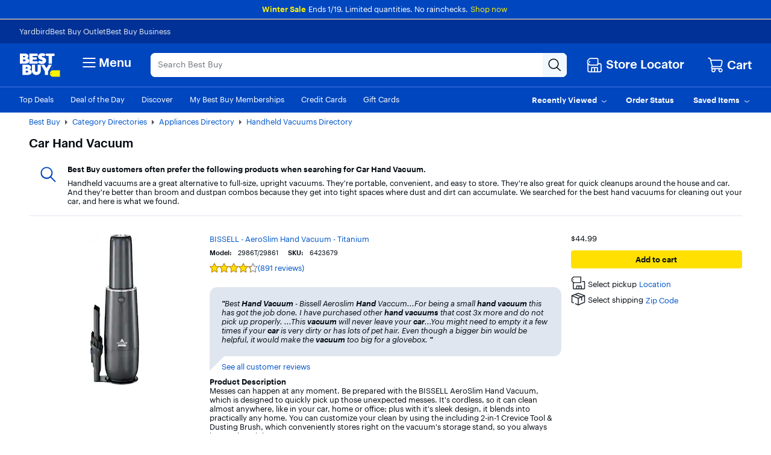

--- FILE ---
content_type: application/javascript
request_url: https://www.bestbuy.com/fFEAgD/6qe/XGh/h1lVrg/EX5YGQm3V1z9DS/ITULbHd7Rgg/Dz/B2KnJfbiMB
body_size: 169761
content:
(function(){if(typeof Array.prototype.entries!=='function'){Object.defineProperty(Array.prototype,'entries',{value:function(){var index=0;const array=this;return {next:function(){if(index<array.length){return {value:[index,array[index++]],done:false};}else{return {done:true};}},[Symbol.iterator]:function(){return this;}};},writable:true,configurable:true});}}());(function(){dS();rTQ();NMQ();var YL=function(XP){return void XP;};var xb=function(TP,Bw){return TP*Bw;};var AT=function(An){var qf='';for(var B1=0;B1<An["length"];B1++){qf+=An[B1]["toString"](16)["length"]===2?An[B1]["toString"](16):"0"["concat"](An[B1]["toString"](16));}return qf;};var hI=function(FW){if(FW===undefined||FW==null){return 0;}var SW=FW["toLowerCase"]()["replace"](/[^0-9]+/gi,'');return SW["length"];};var BT=function(Ym){var Vw=Ym%4;if(Vw===2)Vw=3;var rZ=42+Vw;var z5;if(rZ===42){z5=function UF(Bn,Xb){return Bn*Xb;};}else if(rZ===43){z5=function xZ(OL,F6){return OL+F6;};}else{z5=function n1(Y6,D1){return Y6-D1;};}return z5;};var J6=function(){return MG["Math"]["floor"](MG["Math"]["random"]()*100000+10000);};var tZ=function(){return MG["window"]["navigator"]["userAgent"]["replace"](/\\|"/g,'');};var Wn=function(Zn,ww){var Fn=MG["Math"]["round"](MG["Math"]["random"]()*(ww-Zn)+Zn);return Fn;};var R5=function Iz(lm,WL){'use strict';var FZ=Iz;switch(lm){case kH:{var km=WL[Rj];var bw=WL[QV];var Mn=WL[Bc];dW.push(D5);km[bw]=Mn[w1()[Sd(Ab)].call(null,Am,nW)];dW.pop();}break;case wS:{var wm=WL[Rj];return typeof wm;}break;case rj:{var HF=WL[Rj];return typeof HF;}break;case Bc:{var Fb=WL[Rj];var XZ=WL[QV];var Ef=WL[Bc];return Fb[XZ]=Ef;}break;case wJ:{dW.push(lF);var lL;return lL=qP()[Nz(MP)](k5,DW,PW),dW.pop(),lL;}break;case GS:{var YW=WL[Rj];return typeof YW;}break;case wM:{var NF=WL[Rj];dW.push(Qb);var Z1;return Z1=NF&&vL(w1()[Sd(ZE)].call(null,Qz,Qf),typeof MG[O5()[BI(ET)](Ln,ML,x1,hL,RL)])&&EF(NF[w1()[Sd(tf)].apply(null,[sL,rf])],MG[O5()[BI(ET)](Ln,ML,xT,hL,xT)])&&IE(NF,MG[IE(typeof O5()[BI(Pd)],mF([],[][[]]))?O5()[BI(ET)](Ln,ML,Rz,hL,U5):O5()[BI(H5)].apply(null,[KT,B5,VT,QL,Dd])][w1()[Sd(nZ)](Cm,l6)])?O5()[BI(H1)].call(null,Zf,bW,pz,hL,Vd):typeof NF,dW.pop(),Z1;}break;case NM:{var qL=WL[Rj];var W5;dW.push(hW);return W5=qL&&vL(EF(typeof w1()[Sd(hz)],mF('',[][[]]))?w1()[Sd(AZ)].call(null,UT,gL):w1()[Sd(ZE)](Qz,ld),typeof MG[O5()[BI(ET)](vI,ML,Ob,hL,XD(Sz))])&&EF(qL[w1()[Sd(tf)](sL,M1)],MG[O5()[BI(ET)](vI,ML,PL,hL,Hb)])&&IE(qL,MG[IE(typeof O5()[BI(tf)],mF([],[][[]]))?O5()[BI(ET)](vI,ML,P5,hL,AL):O5()[BI(H5)](Hw,FL,wI,Xm,k1)][w1()[Sd(nZ)](Cm,OE)])?O5()[BI(H1)](jE,bW,SE,hL,XD({})):typeof qL,dW.pop(),W5;}break;case qG:{var GF=WL[Rj];var WI=WL[QV];var VL=WL[Bc];dW.push(vb);try{var QF=dW.length;var dI=XD([]);var Qw;return Qw=z6(TM,[gT()[pn(Dd)](XD(XD({})),mb,Hb,XD(XD({}))),w1()[Sd(Am)](kZ,j5),w1()[Sd(fW)](S5,cZ),GF.call(WI,VL)]),dW.pop(),Qw;}catch(kf){dW.splice(gD(QF,ET),Infinity,vb);var Cf;return Cf=z6(TM,[gT()[pn(Dd)].apply(null,[Ez,mb,Hb,H5]),Ow()[lI(H1)].call(null,jw,hf,M1,tf),w1()[Sd(fW)](S5,cZ),kf]),dW.pop(),Cf;}dW.pop();}break;case NO:{var UZ=WL[Rj];var Jm;dW.push(SL);return Jm=z6(TM,[qP()[Nz(p1)](X5,DP,Jf),UZ]),dW.pop(),Jm;}break;case m0:{return this;}break;case gv:{var CP=WL[Rj];return typeof CP;}break;case TV:{var X6=WL[Rj];dW.push(wz);var vT;return vT=X6&&vL(EF(typeof w1()[Sd(Ob)],'undefined')?w1()[Sd(AZ)](VW,CW):w1()[Sd(ZE)].apply(null,[Qz,wL]),typeof MG[O5()[BI(ET)](OT,ML,pz,hL,Ob)])&&EF(X6[w1()[Sd(tf)](sL,dZ)],MG[O5()[BI(ET)](OT,ML,Am,hL,WF)])&&IE(X6,MG[O5()[BI(ET)].call(null,OT,ML,JE,hL,XE)][w1()[Sd(nZ)].apply(null,[Cm,Hf])])?O5()[BI(H1)](Pm,bW,E1,hL,XD(XD([]))):typeof X6,dW.pop(),vT;}break;case QV:{dW.push(bE);this[LP()[fL(Ab)].call(null,KP,SZ,nZ,P5,qx)]=XD(Sz);var kC=this[gT()[pn(JE)](XD(Sz),rd,fN,mK)][Sz][qP()[Nz(z4)].call(null,XE,zN,Zb)];if(EF(Ow()[lI(H1)](J2,x2,M1,tf),kC[gT()[pn(Dd)](XD(ET),zd,Hb,PL)]))throw kC[w1()[Sd(fW)].call(null,S5,xf)];var LB;return LB=this[qP()[Nz(Uh)](xT,f4,nw)],dW.pop(),LB;}break;case AQ:{var k9=WL[Rj];dW.push(Y9);var Ct=MG[Dg()[Zh(ET)](hL,MA,RL,PL,Kl)](k9);var wA=[];for(var rg in Ct)wA[qP()[Nz(Ab)].apply(null,[Er,Oq,Rb])](rg);wA[EF(typeof Ow()[lI(WF)],mF(gT()[pn(QK)](SE,F0,w2,ml),[][[]]))?Ow()[lI(SZ)].call(null,Sg,Mg,YA,Q4):Ow()[lI(bl)](GC,NA,zN,QK)]();var dK;return dK=function LA(){dW.push(xq);for(;wA[IE(typeof gT()[pn(sA)],mF([],[][[]]))?gT()[pn(Sz)].call(null,q4,MW,xT,dA):gT()[pn(Xm)].apply(null,[sl,w4,SL,XD(XD([]))])];){var Wr=wA[w1()[Sd(xT)](Sl,PP)]();if(gh(Wr,Ct)){var V7;return LA[w1()[Sd(Ab)](Am,K1)]=Wr,LA[LP()[fL(Ab)].call(null,KP,SL,nZ,MA,JK)]=XD(ET),dW.pop(),V7=LA,V7;}}LA[LP()[fL(Ab)].call(null,KP,H1,nZ,X5,JK)]=XD(Sz);var m3;return dW.pop(),m3=LA,m3;},dW.pop(),dK;}break;case AO:{return this;}break;case hO:{return this;}break;case KH:{var Qt=WL[Rj];dW.push(Sh);var rt;return rt=Qt&&vL(w1()[Sd(ZE)](Qz,Rr),typeof MG[O5()[BI(ET)].apply(null,[gt,ML,LN,hL,k1])])&&EF(Qt[w1()[Sd(tf)](sL,Tg)],MG[O5()[BI(ET)].call(null,gt,ML,cC,hL,XD(XD(ET)))])&&IE(Qt,MG[O5()[BI(ET)](gt,ML,WF,hL,DW)][w1()[Sd(nZ)].apply(null,[Cm,DZ])])?O5()[BI(H1)](dh,bW,WF,hL,z4):typeof Qt,dW.pop(),rt;}break;}};var qB=function QN(PK,fA){'use strict';var XA=QN;switch(PK){case ZQ:{var gK=function(z3,DN){dW.push(Hb);if(XD(IA)){for(var dr=Pt[RL];NB(dr,p7);++dr){if(NB(dr,fQ[Dg()[Zh(nZ)](nZ,Zk,SZ,NK,ht)]())||EF(dr,Pt[tf])||EF(dr,Dd)||EF(dr,PL)){vq[dr]=bk(ET);}else{vq[dr]=IA[gT()[pn(Sz)].call(null,s9,L3,xT,bC)];IA+=MG[EF(typeof qP()[Nz(ZE)],'undefined')?qP()[Nz(Pd)](ET,vh,Xq):qP()[Nz(H5)](XD(XD(Sz)),f3,Fh)][gT()[pn(hz)].call(null,N2,G4,Dt,bl)](dr);}}}var sK=gT()[pn(QK)].apply(null,[XD(XD({})),z9,w2,Mg]);for(var tx=Pt[RL];NB(tx,z3[IE(typeof gT()[pn(bl)],mF('',[][[]]))?gT()[pn(Sz)](JE,L3,xT,XD(ET)):gT()[pn(Xm)].apply(null,[pz,Ug,bB,QK])]);tx++){var rw=z3[qP()[Nz(H1)](XD(XD([])),zB,fr)](tx);var c2=p2(VN(DN,Pt[ET]),Pt[hL]);DN*=Pt[QK];DN&=Pt[Pd];DN+=Pt[H1];DN&=Pt[Ab];var Vx=vq[z3[w1()[Sd(Zk)](C2,hW)](tx)];if(EF(typeof rw[EF(typeof qP()[Nz(KB)],mF([],[][[]]))?qP()[Nz(Pd)](WF,jh,LN):qP()[Nz(x1)](WN,HB,R3)],w1()[Sd(ZE)].call(null,Qz,R3))){var C3=rw[EF(typeof qP()[Nz(H1)],mF('',[][[]]))?qP()[Nz(Pd)](Qr,dA,Zg):qP()[Nz(x1)].call(null,XK,HB,R3)](Sz);if(gk(C3,wx)&&NB(C3,Pt[AZ])){Vx=vq[C3];}}if(gk(Vx,Sz)){var W3=l3(c2,IA[gT()[pn(Sz)](Oh,L3,xT,XD({}))]);Vx+=W3;Vx%=IA[gT()[pn(Sz)](zN,L3,xT,LN)];rw=IA[Vx];}sK+=rw;}var nl;return dW.pop(),nl=sK,nl;};var W4=function(Ch){var s2=[0x428a2f98,0x71374491,0xb5c0fbcf,0xe9b5dba5,0x3956c25b,0x59f111f1,0x923f82a4,0xab1c5ed5,0xd807aa98,0x12835b01,0x243185be,0x550c7dc3,0x72be5d74,0x80deb1fe,0x9bdc06a7,0xc19bf174,0xe49b69c1,0xefbe4786,0x0fc19dc6,0x240ca1cc,0x2de92c6f,0x4a7484aa,0x5cb0a9dc,0x76f988da,0x983e5152,0xa831c66d,0xb00327c8,0xbf597fc7,0xc6e00bf3,0xd5a79147,0x06ca6351,0x14292967,0x27b70a85,0x2e1b2138,0x4d2c6dfc,0x53380d13,0x650a7354,0x766a0abb,0x81c2c92e,0x92722c85,0xa2bfe8a1,0xa81a664b,0xc24b8b70,0xc76c51a3,0xd192e819,0xd6990624,0xf40e3585,0x106aa070,0x19a4c116,0x1e376c08,0x2748774c,0x34b0bcb5,0x391c0cb3,0x4ed8aa4a,0x5b9cca4f,0x682e6ff3,0x748f82ee,0x78a5636f,0x84c87814,0x8cc70208,0x90befffa,0xa4506ceb,0xbef9a3f7,0xc67178f2];var JA=0x6a09e667;var Vk=0xbb67ae85;var v3=0x3c6ef372;var L7=0xa54ff53a;var F3=0x510e527f;var V3=0x9b05688c;var Et=0x1f83d9ab;var Ql=0x5be0cd19;var RA=A4(Ch);var Lg=RA["length"]*8;RA+=MG["String"]["fromCharCode"](0x80);var U7=RA["length"]/4+2;var Zl=MG["Math"]["ceil"](U7/16);var rK=new (MG["Array"])(Zl);for(var RC=0;RC<Zl;RC++){rK[RC]=new (MG["Array"])(16);for(var E2=0;E2<16;E2++){rK[RC][E2]=RA["charCodeAt"](RC*64+E2*4)<<24|RA["charCodeAt"](RC*64+E2*4+1)<<16|RA["charCodeAt"](RC*64+E2*4+2)<<8|RA["charCodeAt"](RC*64+E2*4+3)<<0;}}var It=Lg/MG["Math"]["pow"](2,32);rK[Zl-1][14]=MG["Math"]["floor"](It);rK[Zl-1][15]=Lg;for(var m7=0;m7<Zl;m7++){var TB=new (MG["Array"])(64);var wh=JA;var lw=Vk;var Aq=v3;var Ck=L7;var K3=F3;var mk=V3;var xk=Et;var IC=Ql;for(var EK=0;EK<64;EK++){var m2=void 0,b7=void 0,tt=void 0,sC=void 0,X7=void 0,Vr=void 0;if(EK<16)TB[EK]=rK[m7][EK];else{m2=cB(TB[EK-15],7)^cB(TB[EK-15],18)^TB[EK-15]>>>3;b7=cB(TB[EK-2],17)^cB(TB[EK-2],19)^TB[EK-2]>>>10;TB[EK]=TB[EK-16]+m2+TB[EK-7]+b7;}b7=cB(K3,6)^cB(K3,11)^cB(K3,25);tt=K3&mk^~K3&xk;sC=IC+b7+tt+s2[EK]+TB[EK];m2=cB(wh,2)^cB(wh,13)^cB(wh,22);X7=wh&lw^wh&Aq^lw&Aq;Vr=m2+X7;IC=xk;xk=mk;mk=K3;K3=Ck+sC>>>0;Ck=Aq;Aq=lw;lw=wh;wh=sC+Vr>>>0;}JA=JA+wh;Vk=Vk+lw;v3=v3+Aq;L7=L7+Ck;F3=F3+K3;V3=V3+mk;Et=Et+xk;Ql=Ql+IC;}return [JA>>24&0xff,JA>>16&0xff,JA>>8&0xff,JA&0xff,Vk>>24&0xff,Vk>>16&0xff,Vk>>8&0xff,Vk&0xff,v3>>24&0xff,v3>>16&0xff,v3>>8&0xff,v3&0xff,L7>>24&0xff,L7>>16&0xff,L7>>8&0xff,L7&0xff,F3>>24&0xff,F3>>16&0xff,F3>>8&0xff,F3&0xff,V3>>24&0xff,V3>>16&0xff,V3>>8&0xff,V3&0xff,Et>>24&0xff,Et>>16&0xff,Et>>8&0xff,Et&0xff,Ql>>24&0xff,Ql>>16&0xff,Ql>>8&0xff,Ql&0xff];};var St=function(){var nk=tZ();var U9=-1;if(nk["indexOf"]('Trident/7.0')>-1)U9=11;else if(nk["indexOf"]('Trident/6.0')>-1)U9=10;else if(nk["indexOf"]('Trident/5.0')>-1)U9=9;else U9=0;return U9>=9;};var zl=function(){var nC=n9();var cK=MG["Object"]["prototype"]["hasOwnProperty"].call(MG["Navigator"]["prototype"],'mediaDevices');var jC=MG["Object"]["prototype"]["hasOwnProperty"].call(MG["Navigator"]["prototype"],'serviceWorker');var zC=! !MG["window"]["browser"];var BB=typeof MG["ServiceWorker"]==='function';var zx=typeof MG["ServiceWorkerContainer"]==='function';var hw=typeof MG["frames"]["ServiceWorkerRegistration"]==='function';var P7=MG["window"]["location"]&&MG["window"]["location"]["protocol"]==='http:';var zh=nC&&(!cK||!jC||!BB||!zC||!zx||!hw)&&!P7;return zh;};var n9=function(){var Vl=tZ();var Ot=/(iPhone|iPad).*AppleWebKit(?!.*(Version|CriOS))/i["test"](Vl);var kg=MG["navigator"]["platform"]==='MacIntel'&&MG["navigator"]["maxTouchPoints"]>1&&/(Safari)/["test"](Vl)&&!MG["window"]["MSStream"]&&typeof MG["navigator"]["standalone"]!=='undefined';return Ot||kg;};var w9=function(q9){var RN=MG["Math"]["floor"](MG["Math"]["random"]()*100000+10000);var H4=MG["String"](q9*RN);var tq=0;var c3=[];var Kh=H4["length"]>=18?true:false;while(c3["length"]<6){c3["push"](MG["parseInt"](H4["slice"](tq,tq+2),10));tq=Kh?tq+3:tq+2;}var Nw=MN(c3);return [RN,Nw];};var PA=function(mA){if(mA===null||mA===undefined){return 0;}var sB=function lA(DC){return mA["toLowerCase"]()["includes"](DC["toLowerCase"]());};var Qg=0;(jq&&jq["fields"]||[])["some"](function(EB){var hx=EB["type"];var zg=EB["labels"];if(zg["some"](sB)){Qg=Wk[hx];if(EB["extensions"]&&EB["extensions"]["labels"]&&EB["extensions"]["labels"]["some"](function(Cg){return mA["toLowerCase"]()["includes"](Cg["toLowerCase"]());})){Qg=Wk[EB["extensions"]["type"]];}return true;}return false;});return Qg;};var Zq=function(cx){if(cx===undefined||cx==null){return false;}var kq=function Z2(UB){return cx["toLowerCase"]()===UB["toLowerCase"]();};return ft["some"](kq);};var gw=function(bN){try{var I4=new (MG["Set"])(MG["Object"]["values"](Wk));return bN["split"](';')["some"](function(Fr){var G2=Fr["split"](',');var Q9=MG["Number"](G2[G2["length"]-1]);return I4["has"](Q9);});}catch(TA){return false;}};var Nq=function(fl){var s7='';var pN=0;if(fl==null||MG["document"]["activeElement"]==null){return z6(TM,["elementFullId",s7,"elementIdType",pN]);}var J3=['id','name','for','placeholder','aria-label','aria-labelledby'];J3["forEach"](function(DA){if(!fl["hasAttribute"](DA)||s7!==''&&pN!==0){return;}var mB=fl["getAttribute"](DA);if(s7===''&&(mB!==null||mB!==undefined)){s7=mB;}if(pN===0){pN=PA(mB);}});return z6(TM,["elementFullId",s7,"elementIdType",pN]);};var hh=function(cg){var Bg;if(cg==null){Bg=MG["document"]["activeElement"];}else Bg=cg;if(MG["document"]["activeElement"]==null)return -1;var lC=Bg["getAttribute"]('name');if(lC==null){var WA=Bg["getAttribute"]('id');if(WA==null)return -1;else return b3(WA);}return b3(lC);};var Bk=function(Eg){var kB=-1;var Gr=[];if(! !Eg&&typeof Eg==='string'&&Eg["length"]>0){var z2=Eg["split"](';');if(z2["length"]>1&&z2[z2["length"]-1]===''){z2["pop"]();}kB=MG["Math"]["floor"](MG["Math"]["random"]()*z2["length"]);var mr=z2[kB]["split"](',');for(var cq in mr){if(!MG["isNaN"](mr[cq])&&!MG["isNaN"](MG["parseInt"](mr[cq],10))){Gr["push"](mr[cq]);}}}else{var kx=MG["String"](Wn(1,5));var Ft='1';var LK=MG["String"](Wn(20,70));var D4=MG["String"](Wn(100,300));var DB=MG["String"](Wn(100,300));Gr=[kx,Ft,LK,D4,DB];}return [kB,Gr];};var A9=function(Y4,Lr){var A2=typeof Y4==='string'&&Y4["length"]>0;var rC=!MG["isNaN"](Lr)&&(MG["Number"](Lr)===-1||Ut()<MG["Number"](Lr));if(!(A2&&rC)){return false;}var kN='^([a-fA-F0-9]{31,32})$';return Y4["search"](kN)!==-1;};var OC=function(HA,v9,F7){var qK;do{qK=vN(hH,[HA,v9]);}while(EF(l3(qK,F7),Sz));return qK;};var FC=function(Z7){var Z4=n9(Z7);dW.push(pB);var xl=MG[Dg()[Zh(ET)](hL,XE,WF,PL,Dw)][w1()[Sd(nZ)](Cm,QP)][w1()[Sd(Er)](ZN,lP)].call(MG[qP()[Nz(Rh)](Vd,bK,OE)][w1()[Sd(nZ)](Cm,QP)],O5()[BI(WF)](ZR,S9,mK,bl,qC));var rN=MG[Dg()[Zh(ET)].apply(null,[hL,Ob,H5,PL,Dw])][w1()[Sd(nZ)](Cm,QP)][w1()[Sd(Er)](ZN,lP)].call(MG[qP()[Nz(Rh)](xT,bK,OE)][w1()[Sd(nZ)].call(null,Cm,QP)],LP()[fL(AZ)].apply(null,[p7,wI,SZ,GN,IP]));var Qh=XD(XD(MG[qP()[Nz(Er)].apply(null,[wN,vr,db])][qP()[Nz(hf)](tf,Pk,kD)]));var At=EF(typeof MG[EF(typeof Hk()[sr(bl)],'undefined')?Hk()[sr(Xm)](Y3,XD(XD(Sz)),nh,AK,k1,KC):Hk()[sr(Er)](Sz,zq,tf,Mw,mK,SZ)],IE(typeof w1()[Sd(XE)],mF([],[][[]]))?w1()[Sd(ZE)].apply(null,[Qz,j4]):w1()[Sd(AZ)](ZB,AL));var vC=EF(typeof MG[Hk()[sr(ZE)].apply(null,[MA,Bx,Ag,Mw,Ez,NA])],w1()[Sd(ZE)](Qz,j4));var EN=EF(typeof MG[qP()[Nz(PL)](Xm,Ez,MF)][w1()[Sd(GN)].call(null,cl,A5)],w1()[Sd(ZE)](Qz,j4));var pg=MG[qP()[Nz(Er)].call(null,AL,vr,db)][IE(typeof w1()[Sd(sA)],mF([],[][[]]))?w1()[Sd(sl)](Q7,rI):w1()[Sd(AZ)](OK,xC)]&&EF(MG[qP()[Nz(Er)].call(null,Ph,vr,db)][w1()[Sd(sl)].call(null,Q7,rI)][IE(typeof w1()[Sd(Pd)],'undefined')?w1()[Sd(z4)].apply(null,[kA,Rw]):w1()[Sd(AZ)](Cw,nZ)],w1()[Sd(nh)](S9,KI));var CA=Z4&&(XD(xl)||XD(rN)||XD(At)||XD(Qh)||XD(vC)||XD(EN))&&XD(pg);var OA;return dW.pop(),OA=CA,OA;};var Yx=function(Nh){var xN;dW.push(kw);return xN=Nt()[Ow()[lI(AZ)](vr,ml,H1,tf)](function dl(bh){dW.push(lx);while(ET)switch(bh[gT()[pn(xT)](XD(XD({})),sF,MA,Dd)]=bh[w1()[Sd(XE)](DP,O4)]){case Sz:if(gh(gT()[pn(E1)](MP,Ml,R3,Dd),MG[gT()[pn(Ag)](x2,nq,Yl,Qk)])){bh[EF(typeof w1()[Sd(x1)],'undefined')?w1()[Sd(AZ)](n7,Cx):w1()[Sd(XE)](DP,O4)]=RL;break;}{var h9;return h9=bh[w1()[Sd(Qk)](Sk,SF)](gT()[pn(DP)].call(null,XD(XD({})),dz,Yg,Dd),null),dW.pop(),h9;}case fQ[Ow()[lI(Ak)](VK,hz,KP,Xm)]():{var Wg;return Wg=bh[w1()[Sd(Qk)](Sk,SF)](IE(typeof gT()[pn(xT)],'undefined')?gT()[pn(DP)](Pd,dz,Yg,XD(XD([]))):gT()[pn(Xm)](AZ,dq,ZA,XD(XD(Sz))),MG[EF(typeof gT()[pn(Ob)],'undefined')?gT()[pn(Xm)](wI,lk,kA,XD(XD({}))):gT()[pn(Ag)](P5,nq,Yl,Uh)][IE(typeof gT()[pn(nZ)],mF('',[][[]]))?gT()[pn(E1)](bC,Ml,R3,x1):gT()[pn(Xm)](VT,OB,E4,Ab)][w1()[Sd(Bx)](Kt,Q6)](Nh)),dW.pop(),Wg;}case Pt[Rz]:case EF(typeof qP()[Nz(JE)],mF([],[][[]]))?qP()[Nz(Pd)].apply(null,[NA,bt,mN]):qP()[Nz(bC)].call(null,XD(ET),vk,f7):{var SN;return SN=bh[gT()[pn(pz)].call(null,Ab,Dq,S9,AZ)](),dW.pop(),SN;}}dW.pop();},null,null,null,MG[EF(typeof w1()[Sd(U5)],'undefined')?w1()[Sd(AZ)](r2,Fl):w1()[Sd(B2)](r2,GA)]),dW.pop(),xN;};var Gh=function(){if(XD({})){}else if(XD(QV)){}else if(XD(XD({}))){return function TC(sq){dW.push(WN);var XB=l3(sq[gT()[pn(GN)].call(null,Cm,Y7,Nl,Ag)],Pt[NA]);var vA=XB;var rh=MG[IE(typeof gT()[pn(Ag)],'undefined')?gT()[pn(H1)](XD(XD({})),gq,IB,Yk):gT()[pn(Xm)](SB,Pg,Dk,H5)](MG[EF(typeof qP()[Nz(s9)],mF([],[][[]]))?qP()[Nz(Pd)](XD(XD(Sz)),dk,Pq):qP()[Nz(H5)].call(null,XD([]),f3,f4)][gT()[pn(hz)](hz,fx,Dt,RL)](Qk),Pt[Oh]);for(var C9=Sz;NB(C9,tf);C9++){var Lk=l3(MG[gT()[pn(H1)].call(null,XD(XD({})),gq,IB,tN)](wk(XB,MG[qP()[Nz(WF)].apply(null,[XD(XD(Sz)),qN,Ur])][EF(typeof gT()[pn(Oh)],mF([],[][[]]))?gT()[pn(Xm)](sl,KA,Tk,wI):gT()[pn(sl)].call(null,XD([]),GB,H7,nZ)](Pt[Oh],C9)),Ab),Pt[Oh]);var ng=mF(Lk,ET);var FA=BT(Lk);vA=FA(vA,ng);}var Ah;return Ah=gD(vA,rh)[gT()[pn(Ob)](Rh,cN,D5,w2)](),dW.pop(),Ah;};}else{}};var rx=function(){dW.push(r9);try{var C7=dW.length;var wq=XD([]);var Ir=UC();var pA=wg()[EF(typeof w1()[Sd(SZ)],'undefined')?w1()[Sd(AZ)].apply(null,[YK,r9]):w1()[Sd(p1)].apply(null,[Mg,Ex])](new (MG[w1()[Sd(fq)](VC,fg)])(EF(typeof qP()[Nz(Bx)],'undefined')?qP()[Nz(Pd)].call(null,dA,JC,tl):qP()[Nz(X5)].apply(null,[XD({}),hk,g2]),w1()[Sd(qg)](d7,vx)),w1()[Sd(s9)](IN,HC));var jr=UC();var hC=gD(jr,Ir);var QC;return QC=z6(TM,[gT()[pn(z4)](XD(ET),OI,Yk,XD(XD(ET))),pA,LP()[fL(bl)](nN,Am,RL,Cm,Fk),hC]),dW.pop(),QC;}catch(F2){dW.splice(gD(C7,ET),Infinity,r9);var M7;return dW.pop(),M7={},M7;}dW.pop();};var wg=function(){dW.push(Bl);var O7=MG[IE(typeof qP()[Nz(Ab)],mF('',[][[]]))?qP()[Nz(LN)](Oh,F4,CL):qP()[Nz(Pd)](q4,Rq,GN)][gT()[pn(nh)].call(null,KB,Wf,fq,SE)]?MG[qP()[Nz(LN)].apply(null,[wN,F4,CL])][gT()[pn(nh)].call(null,qC,Wf,fq,MP)]:bk(ET);var ph=MG[qP()[Nz(LN)](XD(XD(Sz)),F4,CL)][Hk()[sr(Ak)](Rl,Am,wx,qh,QK,Ab)]?MG[EF(typeof qP()[Nz(X5)],'undefined')?qP()[Nz(Pd)](KB,tg,wl):qP()[Nz(LN)].apply(null,[dA,F4,CL])][IE(typeof Hk()[sr(SZ)],mF(IE(typeof gT()[pn(AZ)],mF([],[][[]]))?gT()[pn(QK)].apply(null,[U5,E8,w2,WN]):gT()[pn(Xm)](S5,Xh,zN,sl),[][[]]))?Hk()[sr(Ak)].call(null,Rl,Dl,Qr,qh,qg,Ab):Hk()[sr(Xm)].call(null,w3,qg,q4,VC,XD({}),k2)]:bk(ET);var MB=MG[gT()[pn(Ag)](sl,Rm,Yl,XD({}))][EF(typeof w1()[Sd(s9)],mF('',[][[]]))?w1()[Sd(AZ)](YK,Ig):w1()[Sd(Uh)](hN,Xd)]?MG[gT()[pn(Ag)](XD([]),Rm,Yl,JE)][w1()[Sd(Uh)].call(null,hN,Xd)]:bk(ET);var Mk=MG[gT()[pn(Ag)].call(null,Mg,Rm,Yl,XD(XD(ET)))][qP()[Nz(SL)](XD({}),SK,Xd)]?MG[IE(typeof gT()[pn(fq)],mF('',[][[]]))?gT()[pn(Ag)].call(null,cC,Rm,Yl,zN):gT()[pn(Xm)](XD([]),YA,xw,ml)][EF(typeof qP()[Nz(Ab)],mF([],[][[]]))?qP()[Nz(Pd)](hf,jK,Ht):qP()[Nz(SL)](wN,SK,Xd)]():bk(ET);var hg=MG[gT()[pn(Ag)].call(null,XD({}),Rm,Yl,XD(XD(ET)))][gT()[pn(Bx)](XD([]),Vb,Pd,wx)]?MG[gT()[pn(Ag)](WN,Rm,Yl,DP)][IE(typeof gT()[pn(WF)],'undefined')?gT()[pn(Bx)].apply(null,[AZ,Vb,Pd,XD(Sz)]):gT()[pn(Xm)](sl,Q4,kA,U5)]:bk(Pt[KB]);var X9=bk(ET);var Jq=[gT()[pn(QK)].call(null,mK,E8,w2,x2),X9,Dg()[Zh(Pd)](Xm,Ab,Mg,gq,Hx),vN(OR,[]),vN(Lc,[]),vN(m0,[]),vN(zH,[]),vN(NO,[]),vN(FQ,[]),O7,ph,MB,Mk,hg];var Mh;return Mh=Jq[Hk()[sr(QK)].apply(null,[XK,H1,Qk,PW,MP,nZ])](IE(typeof gT()[pn(MA)],mF([],[][[]]))?gT()[pn(q4)].apply(null,[mK,bf,Rz,VT]):gT()[pn(Xm)](XD(ET),Pg,Kg,Ag)),dW.pop(),Mh;};var X3=function(){var dg;dW.push(Kg);return dg=vN(TM,[MG[qP()[Nz(Er)].apply(null,[Xm,vr,sw])]]),dW.pop(),dg;};var S3=function(){var Dh=[Tx,l9];var Mr=S4(XC);dW.push(bq);if(IE(Mr,XD(QV))){try{var RB=dW.length;var Wl=XD(XD(Rj));var Jx=MG[EF(typeof gT()[pn(pt)],'undefined')?gT()[pn(Xm)](tf,ct,BN,tf):gT()[pn(Rt)](nh,xA,PC,hf)](Mr)[LP()[fL(nZ)].call(null,Ez,zq,tf,Mg,lg)](qP()[Nz(Dt)].call(null,U5,Cm,qx));if(gk(Jx[gT()[pn(Sz)].call(null,bl,zn,xT,Ph)],Pt[qC])){var k7=MG[gT()[pn(H1)].call(null,Rt,Jt,IB,dA)](Jx[RL],Ab);k7=MG[w1()[Sd(P5)].call(null,qg,Ik)](k7)?Tx:k7;Dh[Sz]=k7;}}catch(q3){dW.splice(gD(RB,ET),Infinity,bq);}}var x7;return dW.pop(),x7=Dh,x7;};var T7=function(){dW.push(B7);var AB=[bk(ET),bk(ET)];var q7=S4(j9);if(IE(q7,XD(XD(Rj)))){try{var JB=dW.length;var FK=XD(QV);var z7=MG[gT()[pn(Rt)].call(null,XK,M0,PC,WF)](q7)[LP()[fL(nZ)](Ez,VT,tf,Xm,C1)](qP()[Nz(Dt)].call(null,Hb,Cm,IW));if(gk(z7[IE(typeof gT()[pn(nN)],'undefined')?gT()[pn(Sz)](Am,GT,xT,XD(Sz)):gT()[pn(Xm)](SB,L4,SB,WN)],nZ)){var Qq=MG[gT()[pn(H1)](tf,qA,IB,xT)](z7[ET],Ab);var fK=MG[gT()[pn(H1)](AL,qA,IB,E1)](z7[Xm],Ab);Qq=MG[w1()[Sd(P5)](qg,KL)](Qq)?bk(ET):Qq;fK=MG[w1()[Sd(P5)].apply(null,[qg,KL])](fK)?bk(ET):fK;AB=[fK,Qq];}}catch(n3){dW.splice(gD(JB,ET),Infinity,B7);}}var Jr;return dW.pop(),Jr=AB,Jr;};var wK=function(){dW.push(Ng);var pr=gT()[pn(QK)].call(null,AL,dn,w2,Ph);var Vg=S4(j9);if(Vg){try{var Ax=dW.length;var Yh=XD({});var Gl=MG[EF(typeof gT()[pn(H5)],mF('',[][[]]))?gT()[pn(Xm)].call(null,XD(XD(ET)),p7,p9,Vd):gT()[pn(Rt)](XD(XD(ET)),mq,PC,sl)](Vg)[LP()[fL(nZ)](Ez,Yk,tf,dA,Iq)](qP()[Nz(Dt)].call(null,SE,Cm,Dm));pr=Gl[Sz];}catch(Vh){dW.splice(gD(Ax,ET),Infinity,Ng);}}var J9;return dW.pop(),J9=pr,J9;};var Jg=function(){dW.push(Tl);var G7=S4(j9);if(G7){try{var E9=dW.length;var jB=XD(QV);var kt=MG[gT()[pn(Rt)](qg,mC,PC,SB)](G7)[EF(typeof LP()[fL(hL)],mF(gT()[pn(QK)].call(null,Uh,Hs,w2,XD(Sz)),[][[]]))?LP()[fL(hL)](jK,WF,f9,Dd,c9):LP()[fL(nZ)].apply(null,[Ez,tN,tf,dA,D3])](qP()[Nz(Dt)].call(null,hL,Cm,rW));if(gk(kt[gT()[pn(Sz)](SZ,rz,xT,nZ)],Pd)){var kl=MG[gT()[pn(H1)](Ez,Ih,IB,WN)](kt[QK],Ab);var hB;return hB=MG[w1()[Sd(P5)](qg,g5)](kl)||EF(kl,bk(ET))?bk(ET):kl,dW.pop(),hB;}}catch(dB){dW.splice(gD(E9,ET),Infinity,Tl);var vl;return dW.pop(),vl=bk(ET),vl;}}var Pl;return Pl=bk(fQ[qP()[Nz(GN)].call(null,zq,Og,sE)]()),dW.pop(),Pl;};var pq=function(){dW.push(Yq);var lt=S4(j9);if(lt){try{var R9=dW.length;var KN=XD([]);var Vq=MG[gT()[pn(Rt)](nh,gt,PC,XD(XD(Sz)))](lt)[LP()[fL(nZ)](Ez,SZ,tf,Dd,M9)](qP()[Nz(Dt)](XD(XD(Sz)),Cm,HN));if(EF(Vq[gT()[pn(Sz)].apply(null,[bl,nF,xT,Dl])],Pt[ET])){var WB;return dW.pop(),WB=Vq[hL],WB;}}catch(Nx){dW.splice(gD(R9,ET),Infinity,Yq);var xt;return dW.pop(),xt=null,xt;}}var QA;return dW.pop(),QA=null,QA;};var m4=function(P9,lq){dW.push(Cl);for(var T9=Sz;NB(T9,lq[gT()[pn(Sz)].call(null,Qk,t6,xT,Qr)]);T9++){var p4=lq[T9];p4[qP()[Nz(NA)](XD(XD([])),zr,NW)]=p4[qP()[Nz(NA)](XD(XD([])),zr,NW)]||XD({});p4[gT()[pn(Rz)].apply(null,[zN,sT,Al,wl])]=XD(Rj);if(gh(w1()[Sd(Ab)](Am,tm),p4))p4[w1()[Sd(Ak)](Jl,DT)]=XD(Rj);MG[Dg()[Zh(ET)](hL,SZ,qC,PL,Hl)][qP()[Nz(KB)](xT,Rq,Nk)](P9,fB(p4[w1()[Sd(k5)](NC,V9)]),p4);}dW.pop();};var MK=function(w7,BA,Lt){dW.push(J7);if(BA)m4(w7[w1()[Sd(nZ)](Cm,d5)],BA);if(Lt)m4(w7,Lt);MG[Dg()[Zh(ET)].apply(null,[hL,Ph,ET,PL,Rk])][qP()[Nz(KB)].apply(null,[XD([]),Rq,gA])](w7,w1()[Sd(nZ)](Cm,d5),z6(TM,[w1()[Sd(Ak)](Jl,Y5),XD(XD(Rj))]));var hl;return dW.pop(),hl=w7,hl;};var fB=function(Xk){dW.push(Wh);var xh=Vt(Xk,w1()[Sd(H5)](Zk,xq));var xK;return xK=vL(O5()[BI(H1)](rl,bW,SE,hL,XD([])),B9(xh))?xh:MG[qP()[Nz(H5)].call(null,XD(XD(ET)),f3,k4)](xh),dW.pop(),xK;};var Vt=function(v4,st){dW.push(QK);if(jg(IE(typeof w1()[Sd(ZE)],'undefined')?w1()[Sd(bl)].call(null,RL,YC):w1()[Sd(AZ)](vr,gN),B9(v4))||XD(v4)){var Uk;return dW.pop(),Uk=v4,Uk;}var A3=v4[MG[O5()[BI(ET)].call(null,Rh,ML,x2,hL,Rh)][qP()[Nz(Jk)].apply(null,[fk,KB,lh])]];if(IE(YL(Pt[RL]),A3)){var IK=A3.call(v4,st||qP()[Nz(hz)](Rt,E7,jk));if(jg(w1()[Sd(bl)](RL,YC),B9(IK))){var Q2;return dW.pop(),Q2=IK,Q2;}throw new (MG[IE(typeof Ow()[lI(Sz)],mF(gT()[pn(QK)](XD(XD({})),m9,w2,bl),[][[]]))?Ow()[lI(ET)].apply(null,[hf,NA,Xg,H1]):Ow()[lI(SZ)](Gg,E1,GC,nB)])(w1()[Sd(kZ)](sg,rf));}var P3;return P3=(EF(EF(typeof w1()[Sd(wl)],'undefined')?w1()[Sd(AZ)](k5,L9):w1()[Sd(H5)](Zk,Jh),st)?MG[qP()[Nz(H5)](Rh,f3,Cw)]:MG[w1()[Sd(DW)](Xw,t9)])(v4),dW.pop(),P3;};var F9=function(jl){dW.push(nx);if(XD(jl)){gg=Rh;El=kZ;pk=fQ[qP()[Nz(Ek)].apply(null,[XD([]),Ak,E3])]();Ok=Rz;fh=fQ[EF(typeof gT()[pn(Rh)],mF('',[][[]]))?gT()[pn(Xm)].apply(null,[Pd,Dx,gB,z4]):gT()[pn(Lx)].apply(null,[ET,Id,Am,XD(Sz)])]();qt=Pt[x1];mg=Rz;th=Rz;p3=Pt[x1];}dW.pop();};var k3=function(){dW.push(J4);N4=gT()[pn(QK)](U5,cn,w2,s9);hK=Pt[RL];Ix=Sz;Uq=Sz;d9=IE(typeof gT()[pn(Rh)],mF('',[][[]]))?gT()[pn(QK)](Ag,cn,w2,wN):gT()[pn(Xm)](q4,pC,ML,Zk);cr=Pt[RL];tA=Sz;UK=Sz;vB=gT()[pn(QK)](k1,cn,w2,bl);D9=Sz;dW.pop();Qx=Pt[RL];jx=Pt[RL];x3=Sz;Q3=Sz;Hg=Sz;};var Fq=function(){H9=Sz;dW.push(gq);kk=gT()[pn(QK)](DW,Yt,w2,ml);HK={};Sx=gT()[pn(QK)](Zk,Yt,w2,fq);dW.pop();Gx=Sz;K7=Pt[RL];};var VB=function(U4,Y2,B3){dW.push(TN);try{var GK=dW.length;var dN=XD([]);var I3=Sz;var zt=XD(XD(Rj));if(IE(Y2,ET)&&gk(Ix,pk)){if(XD(Ul[EF(typeof w1()[Sd(X2)],mF('',[][[]]))?w1()[Sd(AZ)](OT,SK):w1()[Sd(pt)](WF,pK)])){zt=XD(Rj);Ul[w1()[Sd(pt)](WF,pK)]=XD(XD(QV));}var lN;return lN=z6(TM,[Dg()[Zh(Zk)].apply(null,[RL,xT,hL,Eq,PN]),I3,w1()[Sd(H7)](NA,Fk),zt,gT()[pn(R3)](XD({}),k2,nZ,Hb),hK]),dW.pop(),lN;}if(EF(Y2,ET)&&NB(hK,El)||IE(Y2,ET)&&NB(Ix,pk)){var Hh=U4?U4:MG[EF(typeof qP()[Nz(Mg)],mF([],[][[]]))?qP()[Nz(Pd)].apply(null,[XD(XD(Sz)),Ex,g3]):qP()[Nz(Er)](XD(XD({})),vr,Il)][w1()[Sd(cl)].call(null,Qr,Mt)];var r3=bk(ET);var rk=bk(ET);if(Hh&&Hh[IE(typeof gT()[pn(N2)],mF('',[][[]]))?gT()[pn(pt)].apply(null,[Bx,J4,NC,z4]):gT()[pn(Xm)](Xm,AN,AK,hL)]&&Hh[Hk()[sr(KB)](gq,Sz,Hb,tg,wl,tf)]){r3=MG[qP()[Nz(WF)].call(null,U5,qN,AA)][Ow()[lI(ZE)](x4,ET,BC,tf)](Hh[gT()[pn(pt)](Oh,J4,NC,fq)]);rk=MG[qP()[Nz(WF)](zN,qN,AA)][IE(typeof Ow()[lI(SZ)],mF(gT()[pn(QK)](XD(ET),WK,w2,Rz),[][[]]))?Ow()[lI(ZE)].call(null,x4,DW,BC,tf):Ow()[lI(SZ)](n4,wl,sh,N9)](Hh[IE(typeof Hk()[sr(H5)],'undefined')?Hk()[sr(KB)].call(null,gq,Sz,k1,tg,qg,tf):Hk()[sr(Xm)](PL,H5,Ph,ld,x1,QB)]);}else if(Hh&&Hh[IE(typeof gT()[pn(wI)],mF([],[][[]]))?gT()[pn(H7)].apply(null,[XD([]),P1,bl,U5]):gT()[pn(Xm)].apply(null,[WF,V2,bE,H1])]&&Hh[w1()[Sd(CN)](wC,f2)]){r3=MG[qP()[Nz(WF)].apply(null,[Dd,qN,AA])][Ow()[lI(ZE)].call(null,x4,wI,BC,tf)](Hh[gT()[pn(H7)].call(null,U5,P1,bl,Ag)]);rk=MG[qP()[Nz(WF)](w2,qN,AA)][Ow()[lI(ZE)](x4,sl,BC,tf)](Hh[w1()[Sd(CN)](wC,f2)]);}var j3=Hh[EF(typeof gT()[pn(R3)],'undefined')?gT()[pn(Xm)](Dd,M9,tK,fW):gT()[pn(cl)](XD(Sz),E4,vI,Ob)];if(vL(j3,null))j3=Hh[LP()[fL(Ak)](x1,Xm,hL,bC,PN)];var x9=hh(j3);I3=gD(UC(),B3);var lB=gT()[pn(QK)](VT,WK,w2,sA)[w1()[Sd(zN)](M1,DT)](x3,O5()[BI(Er)](rq,s9,wl,ET,Qk))[w1()[Sd(zN)](M1,DT)](Y2,O5()[BI(Er)].apply(null,[rq,s9,hf,ET,VT]))[w1()[Sd(zN)].apply(null,[M1,DT])](I3,O5()[BI(Er)].call(null,rq,s9,hz,ET,Qk))[w1()[Sd(zN)](M1,DT)](r3,IE(typeof O5()[BI(hL)],'undefined')?O5()[BI(Er)](rq,s9,wx,ET,f9):O5()[BI(H5)](Wx,Ol,zq,Hb,XD(ET)))[IE(typeof w1()[Sd(H1)],mF('',[][[]]))?w1()[Sd(zN)].call(null,M1,DT):w1()[Sd(AZ)](Tq,W2)](rk);if(IE(Y2,ET)){lB=gT()[pn(QK)](ml,WK,w2,S5)[w1()[Sd(zN)](M1,DT)](lB,O5()[BI(Er)](rq,s9,hz,ET,ET))[w1()[Sd(zN)].call(null,M1,DT)](x9);var qq=jg(typeof Hh[gT()[pn(CN)](B2,rb,S2,Ab)],IE(typeof gT()[pn(Rt)],mF([],[][[]]))?gT()[pn(Er)].call(null,XD(ET),P2,ET,wx):gT()[pn(Xm)](Rt,Mg,SA,U5))?Hh[gT()[pn(CN)](Ag,rb,S2,fk)]:Hh[IE(typeof qP()[Nz(MA)],mF('',[][[]]))?qP()[Nz(Nl)].apply(null,[Cm,ml,Zx]):qP()[Nz(Pd)](cC,Tr,EA)];if(jg(qq,null)&&IE(qq,ET))lB=gT()[pn(QK)](fk,WK,w2,Ag)[w1()[Sd(zN)].apply(null,[M1,DT])](lB,EF(typeof O5()[BI(hL)],'undefined')?O5()[BI(H5)](N3,BK,Hb,n2,MA):O5()[BI(Er)].call(null,rq,s9,Er,ET,mK))[w1()[Sd(zN)](M1,DT)](qq);}if(jg(typeof Hh[qP()[Nz(BC)](RL,cN,Eh)],gT()[pn(Er)](XD(XD(ET)),P2,ET,Rt))&&EF(Hh[qP()[Nz(BC)].apply(null,[XD(XD({})),cN,Eh])],XD([])))lB=gT()[pn(QK)].apply(null,[XD([]),WK,w2,QK])[EF(typeof w1()[Sd(wx)],mF('',[][[]]))?w1()[Sd(AZ)].apply(null,[xC,Rx]):w1()[Sd(zN)].call(null,M1,DT)](lB,gT()[pn(T3)].apply(null,[Ph,j7,H5,B2]));lB=(IE(typeof gT()[pn(DW)],mF([],[][[]]))?gT()[pn(QK)](nh,WK,w2,Ak):gT()[pn(Xm)](Ph,O4,Xt,tN))[w1()[Sd(zN)].apply(null,[M1,DT])](lB,gT()[pn(q4)](tN,ct,Rz,XD({})));Uq=mF(mF(mF(mF(mF(Uq,x3),Y2),I3),r3),rk);N4=mF(N4,lB);}if(EF(Y2,fQ[qP()[Nz(GN)](Zk,Og,Z0)]()))hK++;else Ix++;x3++;var tB;return tB=z6(TM,[Dg()[Zh(Zk)].apply(null,[RL,sl,f9,Eq,PN]),I3,w1()[Sd(H7)].call(null,NA,Fk),zt,gT()[pn(R3)].apply(null,[sA,k2,nZ,bC]),hK]),dW.pop(),tB;}catch(CK){dW.splice(gD(GK,ET),Infinity,TN);}dW.pop();};var qk=function(ql,Fg,D7){dW.push(Lh);try{var CB=dW.length;var lK=XD(XD(Rj));var Hr=ql?ql:MG[EF(typeof qP()[Nz(B2)],mF([],[][[]]))?qP()[Nz(Pd)](wx,V4,mq):qP()[Nz(Er)](w2,vr,j5)][w1()[Sd(cl)].apply(null,[Qr,Mx])];var vt=fQ[EF(typeof w1()[Sd(z4)],mF('',[][[]]))?w1()[Sd(AZ)](bW,n4):w1()[Sd(Qr)](Hq,Sr)]();var Bh=bk(ET);var Kx=ET;var Px=XD(XD(Rj));if(gk(Gx,gg)){if(XD(Ul[w1()[Sd(pt)].call(null,WF,O9)])){Px=XD(XD([]));Ul[w1()[Sd(pt)].apply(null,[WF,O9])]=XD(XD([]));}var ON;return ON=z6(TM,[Dg()[Zh(Zk)](RL,x2,Er,Eq,QL),vt,EF(typeof gT()[pn(Yk)],mF('',[][[]]))?gT()[pn(Xm)](nZ,fN,c4,s9):gT()[pn(Gq)](Ph,vU,X5,PL),Bh,w1()[Sd(H7)].call(null,NA,N7),Px]),dW.pop(),ON;}if(NB(Gx,gg)&&Hr&&IE(Hr[O5()[BI(KB)](nK,p7,SL,QK,Xm)],undefined)){Bh=Hr[EF(typeof O5()[BI(Ak)],mF(gT()[pn(QK)](zN,mj,w2,Hb),[][[]]))?O5()[BI(H5)].apply(null,[nW,mK,sA,Lx,wl]):O5()[BI(KB)](nK,p7,hL,QK,Mg)];var mx=Hr[w1()[Sd(T3)].call(null,Cw,cA)];var zk=Hr[qP()[Nz(Bt)].apply(null,[Dl,Uh,Ww])]?ET:Sz;var DK=Hr[gT()[pn(wB)](B2,Lb,Yq,bC)]?ET:Sz;var d4=Hr[Ow()[lI(Oh)](G9,Cm,JN,QK)]?ET:Sz;var Ux=Hr[EF(typeof w1()[Sd(nZ)],mF([],[][[]]))?w1()[Sd(AZ)].call(null,zr,Wq):w1()[Sd(Gq)](Oh,UA)]?fQ[qP()[Nz(GN)].call(null,ml,Og,Xn)]():Pt[RL];var NN=mF(mF(mF(xb(zk,Pd),xb(DK,nZ)),xb(d4,Pt[Ez])),Ux);vt=gD(UC(),D7);var WC=hh(null);var H3=Sz;if(mx&&Bh){if(IE(mx,Sz)&&IE(Bh,Sz)&&IE(mx,Bh))Bh=bk(ET);else Bh=IE(Bh,Sz)?Bh:mx;}if(EF(DK,Sz)&&EF(d4,Sz)&&EF(Ux,Sz)&&O2(Bh,wx)){if(EF(Fg,Xm)&&gk(Bh,wx)&&t7(Bh,t3))Bh=bk(RL);else if(gk(Bh,Pt[Dd])&&t7(Bh,fQ[qP()[Nz(gq)](Dd,Rh,g7)]()))Bh=bk(Pt[Rz]);else if(gk(Bh,Dt)&&t7(Bh,Pt[wl]))Bh=bk(nZ);else Bh=bk(RL);}if(IE(WC,Wt)){hq=Pt[RL];Wt=WC;}else hq=mF(hq,ET);var Kk=nA(Bh);if(EF(Kk,Pt[RL])){var zA=gT()[pn(QK)](XD(XD(ET)),mj,w2,XD([]))[w1()[Sd(zN)].call(null,M1,Md)](Gx,O5()[BI(Er)](jA,s9,f9,ET,hf))[w1()[Sd(zN)](M1,Md)](Fg,O5()[BI(Er)](jA,s9,Ez,ET,P5))[w1()[Sd(zN)](M1,Md)](vt,O5()[BI(Er)](jA,s9,QK,ET,qC))[w1()[Sd(zN)](M1,Md)](Bh,O5()[BI(Er)](jA,s9,Hb,ET,XD([])))[EF(typeof w1()[Sd(Oh)],mF('',[][[]]))?w1()[Sd(AZ)](xw,Th):w1()[Sd(zN)].call(null,M1,Md)](H3,EF(typeof O5()[BI(Zk)],'undefined')?O5()[BI(H5)].apply(null,[jh,r7,z4,K9,bC]):O5()[BI(Er)].call(null,jA,s9,sl,ET,XD({})))[w1()[Sd(zN)](M1,Md)](NN,O5()[BI(Er)].apply(null,[jA,s9,AZ,ET,f9]))[w1()[Sd(zN)](M1,Md)](WC);if(IE(typeof Hr[qP()[Nz(BC)](XD(XD({})),cN,gC)],gT()[pn(Er)].call(null,k5,E3,ET,fq))&&EF(Hr[qP()[Nz(BC)].call(null,nh,cN,gC)],XD([])))zA=gT()[pn(QK)](k1,mj,w2,Ab)[w1()[Sd(zN)].call(null,M1,Md)](zA,w1()[Sd(wB)](Wx,Ss));zA=gT()[pn(QK)].apply(null,[XD(XD(ET)),mj,w2,XE])[w1()[Sd(zN)](M1,Md)](zA,gT()[pn(q4)].call(null,hf,UA,Rz,cC));Sx=mF(Sx,zA);K7=mF(mF(mF(mF(mF(mF(K7,Gx),Fg),vt),Bh),NN),WC);}else Kx=Sz;}if(Kx&&Hr&&Hr[O5()[BI(KB)](nK,p7,p1,QK,XD(XD(ET)))]){Gx++;}var tk;return tk=z6(TM,[Dg()[Zh(Zk)].call(null,RL,XE,XD([]),Eq,QL),vt,EF(typeof gT()[pn(Gq)],'undefined')?gT()[pn(Xm)](k5,t4,T4,XD(XD(ET))):gT()[pn(Gq)].call(null,hf,vU,X5,B2),Bh,EF(typeof w1()[Sd(Mg)],mF('',[][[]]))?w1()[Sd(AZ)](v7,YK):w1()[Sd(H7)](NA,N7),Px]),dW.pop(),tk;}catch(SC){dW.splice(gD(CB,ET),Infinity,Lh);}dW.pop();};var W7=function(zK,rB,Mq,Sq,P4){dW.push(SL);try{var U2=dW.length;var Lq=XD(XD(Rj));var mt=XD({});var Xl=Sz;var gx=qP()[Nz(RL)](f9,sA,fN);var W9=Mq;var wt=Sq;if(EF(rB,Pt[KB])&&NB(D9,qt)||IE(rB,Pt[KB])&&NB(Qx,mg)){var Z9=zK?zK:MG[qP()[Nz(Er)].apply(null,[qC,vr,xg])][w1()[Sd(cl)](Qr,EC)];var M2=bk(ET),bg=bk(ET);if(Z9&&Z9[EF(typeof gT()[pn(Dd)],mF([],[][[]]))?gT()[pn(Xm)](tf,Sh,TK,ZE):gT()[pn(pt)].call(null,nh,HN,NC,hf)]&&Z9[EF(typeof Hk()[sr(AZ)],mF([],[][[]]))?Hk()[sr(Xm)](Sk,ml,qg,Wq,S5,ZC):Hk()[sr(KB)].apply(null,[gq,XD(Sz),AL,hA,XD(XD({})),tf])]){M2=MG[EF(typeof qP()[Nz(nZ)],'undefined')?qP()[Nz(Pd)](XD([]),hk,g9):qP()[Nz(WF)](X5,qN,l4)][Ow()[lI(ZE)](j2,nZ,BC,tf)](Z9[IE(typeof gT()[pn(p1)],mF('',[][[]]))?gT()[pn(pt)](XD(XD({})),HN,NC,U5):gT()[pn(Xm)](tf,VA,fg,DW)]);bg=MG[qP()[Nz(WF)](AL,qN,l4)][Ow()[lI(ZE)](j2,RL,BC,tf)](Z9[Hk()[sr(KB)].apply(null,[gq,MA,fk,hA,X5,tf])]);}else if(Z9&&Z9[gT()[pn(H7)].apply(null,[sl,s3,bl,Hb])]&&Z9[w1()[Sd(CN)].call(null,wC,rA)]){M2=MG[IE(typeof qP()[Nz(H1)],mF([],[][[]]))?qP()[Nz(WF)](XD(Sz),qN,l4):qP()[Nz(Pd)](Rz,b9,nh)][Ow()[lI(ZE)](j2,x2,BC,tf)](Z9[gT()[pn(H7)](Qk,s3,bl,XD(XD([])))]);bg=MG[qP()[Nz(WF)](dA,qN,l4)][Ow()[lI(ZE)](j2,Uh,BC,tf)](Z9[IE(typeof w1()[Sd(Oh)],'undefined')?w1()[Sd(CN)].apply(null,[wC,rA]):w1()[Sd(AZ)](CC,LN)]);}else if(Z9&&Z9[gT()[pn(nN)](Rz,Yl,wB,KB)]&&EF(Cq(Z9[gT()[pn(nN)](f9,Yl,wB,fq)]),w1()[Sd(bl)](RL,Sr))){if(O2(Z9[gT()[pn(nN)].call(null,w2,Yl,wB,wN)][IE(typeof gT()[pn(w2)],mF([],[][[]]))?gT()[pn(Sz)](Rt,In,xT,cC):gT()[pn(Xm)](Ak,I9,C4,B2)],Sz)){var Dr=Z9[gT()[pn(nN)](Ph,Yl,wB,JE)][Sz];if(Dr&&Dr[gT()[pn(pt)].apply(null,[wx,HN,NC,Xg])]&&Dr[Hk()[sr(KB)].call(null,gq,wN,AZ,hA,Qr,tf)]){M2=MG[qP()[Nz(WF)].call(null,XD([]),qN,l4)][Ow()[lI(ZE)](j2,Rh,BC,tf)](Dr[gT()[pn(pt)](xT,HN,NC,U5)]);bg=MG[qP()[Nz(WF)].call(null,SB,qN,l4)][Ow()[lI(ZE)].apply(null,[j2,cC,BC,tf])](Dr[IE(typeof Hk()[sr(NA)],'undefined')?Hk()[sr(KB)](gq,WF,x1,hA,z4,tf):Hk()[sr(Xm)](qg,XD(XD(ET)),Cm,ZN,fq,Z3)]);}else if(Dr&&Dr[gT()[pn(H7)].apply(null,[sl,s3,bl,XD(XD([]))])]&&Dr[w1()[Sd(CN)].apply(null,[wC,rA])]){M2=MG[qP()[Nz(WF)].call(null,SB,qN,l4)][Ow()[lI(ZE)](j2,fq,BC,tf)](Dr[gT()[pn(H7)](fq,s3,bl,XD(ET))]);bg=MG[qP()[Nz(WF)].call(null,dA,qN,l4)][Ow()[lI(ZE)](j2,S5,BC,tf)](Dr[w1()[Sd(CN)](wC,rA)]);}gx=gT()[pn(hL)](fq,vK,HB,Pd);}else{mt=XD(XD([]));}}if(XD(mt)){Xl=gD(UC(),P4);var MC=gT()[pn(QK)](XD(XD({})),YB,w2,E1)[w1()[Sd(zN)](M1,q2)](Hg,EF(typeof O5()[BI(Xm)],mF([],[][[]]))?O5()[BI(H5)](xB,Zt,MP,BK,hL):O5()[BI(Er)].call(null,Pg,s9,Ab,ET,Yk))[w1()[Sd(zN)](M1,q2)](rB,O5()[BI(Er)](Pg,s9,pz,ET,cC))[EF(typeof w1()[Sd(SB)],'undefined')?w1()[Sd(AZ)].apply(null,[sN,Yl]):w1()[Sd(zN)](M1,q2)](Xl,O5()[BI(Er)](Pg,s9,xT,ET,bl))[w1()[Sd(zN)](M1,q2)](M2,IE(typeof O5()[BI(bl)],mF([],[][[]]))?O5()[BI(Er)].apply(null,[Pg,s9,Bx,ET,bC]):O5()[BI(H5)](kh,PC,ZE,UT,XD([])))[w1()[Sd(zN)](M1,q2)](bg,O5()[BI(Er)].apply(null,[Pg,s9,JE,ET,Bx]))[IE(typeof w1()[Sd(CN)],mF([],[][[]]))?w1()[Sd(zN)](M1,q2):w1()[Sd(AZ)](t3,M4)](gx);if(jg(typeof Z9[qP()[Nz(BC)](XD([]),cN,I2)],gT()[pn(Er)](XD(ET),M3,ET,SE))&&EF(Z9[qP()[Nz(BC)].apply(null,[ZE,cN,I2])],XD({})))MC=gT()[pn(QK)](bl,YB,w2,Ak)[w1()[Sd(zN)](M1,q2)](MC,EF(typeof w1()[Sd(U5)],mF([],[][[]]))?w1()[Sd(AZ)](bA,Bq):w1()[Sd(wB)].apply(null,[Wx,Iq]));vB=gT()[pn(QK)](XD({}),YB,w2,Zk)[EF(typeof w1()[Sd(nh)],mF([],[][[]]))?w1()[Sd(AZ)].call(null,Rl,Rg):w1()[Sd(zN)](M1,q2)](mF(vB,MC),gT()[pn(q4)](XD({}),JN,Rz,N2));jx=mF(mF(mF(mF(mF(jx,Hg),rB),Xl),M2),bg);if(EF(rB,ET))D9++;else Qx++;Hg++;W9=Sz;wt=Sz;}}var Yw;return Yw=z6(TM,[Dg()[Zh(Zk)](RL,Qr,wI,Eq,sx),Xl,gT()[pn(S9)].call(null,XD(XD(Sz)),hn,r4,x1),W9,gT()[pn(Dt)](XD(Sz),gC,ck,Ak),wt,qP()[Nz(Yg)](Rh,JE,LC),mt]),dW.pop(),Yw;}catch(S7){dW.splice(gD(U2,ET),Infinity,SL);}dW.pop();};var KK=function(Or,bx,A7){dW.push(Xh);try{var H2=dW.length;var Ox=XD([]);var jN=Sz;var Kq=XD({});if(EF(bx,ET)&&NB(cr,Ok)||IE(bx,ET)&&NB(tA,fh)){var c7=Or?Or:MG[qP()[Nz(Er)](zq,vr,DT)][w1()[Sd(cl)](Qr,xx)];if(c7&&IE(c7[IE(typeof gT()[pn(H1)],'undefined')?gT()[pn(Jk)](mK,mh,NK,AL):gT()[pn(Xm)](x1,L2,ld,SE)],qP()[Nz(kA)](Zk,px,vb))){Kq=XD(XD({}));var gl=bk(ET);var ll=bk(ET);if(c7&&c7[gT()[pn(pt)](Xg,Gt,NC,nh)]&&c7[Hk()[sr(KB)](gq,VT,bl,Wh,Ab,tf)]){gl=MG[qP()[Nz(WF)](KB,qN,vg)][Ow()[lI(ZE)](Xx,WF,BC,tf)](c7[gT()[pn(pt)].apply(null,[q4,Gt,NC,Sz])]);ll=MG[qP()[Nz(WF)].call(null,XD(XD(ET)),qN,vg)][IE(typeof Ow()[lI(SZ)],'undefined')?Ow()[lI(ZE)](Xx,z4,BC,tf):Ow()[lI(SZ)].apply(null,[l7,SL,T2,tN])](c7[Hk()[sr(KB)].call(null,gq,sA,Qk,Wh,ml,tf)]);}else if(c7&&c7[gT()[pn(H7)](P5,gF,bl,B2)]&&c7[IE(typeof w1()[Sd(Pd)],'undefined')?w1()[Sd(CN)](wC,nt):w1()[Sd(AZ)](Gg,AK)]){gl=MG[qP()[Nz(WF)](XD(ET),qN,vg)][Ow()[lI(ZE)].call(null,Xx,X5,BC,tf)](c7[gT()[pn(H7)](XD(XD(ET)),gF,bl,Ez)]);ll=MG[qP()[Nz(WF)](XD([]),qN,vg)][Ow()[lI(ZE)](Xx,hf,BC,tf)](c7[IE(typeof w1()[Sd(dA)],mF([],[][[]]))?w1()[Sd(CN)].call(null,wC,nt):w1()[Sd(AZ)](K2,B4)]);}jN=gD(UC(),A7);var K4=gT()[pn(QK)](bC,Uc,w2,XD([]))[w1()[Sd(zN)].call(null,M1,Sf)](Q3,O5()[BI(Er)](fC,s9,ET,ET,x1))[w1()[Sd(zN)](M1,Sf)](bx,IE(typeof O5()[BI(ET)],mF([],[][[]]))?O5()[BI(Er)](fC,s9,Oh,ET,JE):O5()[BI(H5)](KB,vK,hf,bt,XD(XD(Sz))))[w1()[Sd(zN)](M1,Sf)](jN,EF(typeof O5()[BI(KB)],mF(gT()[pn(QK)](Hb,Uc,w2,XD({})),[][[]]))?O5()[BI(H5)](UN,PB,zq,Zr,xT):O5()[BI(Er)](fC,s9,fk,ET,qg))[IE(typeof w1()[Sd(XE)],'undefined')?w1()[Sd(zN)](M1,Sf):w1()[Sd(AZ)](ET,YN)](gl,O5()[BI(Er)].call(null,fC,s9,SB,ET,Bx))[w1()[Sd(zN)](M1,Sf)](ll);if(IE(typeof c7[qP()[Nz(BC)](H5,cN,RK)],EF(typeof gT()[pn(Oh)],mF('',[][[]]))?gT()[pn(Xm)](B2,sN,S5,pz):gT()[pn(Er)](XD(XD({})),QL,ET,qg))&&EF(c7[IE(typeof qP()[Nz(fW)],'undefined')?qP()[Nz(BC)](XD(ET),cN,RK):qP()[Nz(Pd)].apply(null,[x1,XN,jh])],XD({})))K4=gT()[pn(QK)].call(null,Ez,Uc,w2,XD(XD(ET)))[w1()[Sd(zN)].call(null,M1,Sf)](K4,w1()[Sd(wB)].call(null,Wx,f5));UK=mF(mF(mF(mF(mF(UK,Q3),bx),jN),gl),ll);d9=gT()[pn(QK)].apply(null,[Ez,Uc,w2,ml])[w1()[Sd(zN)](M1,Sf)](mF(d9,K4),gT()[pn(q4)](z4,U3,Rz,LN));if(EF(bx,ET))cr++;else tA++;}}if(EF(bx,ET))cr++;else tA++;Q3++;var g4;return g4=z6(TM,[Dg()[Zh(Zk)].call(null,RL,Qr,Ob,Eq,Fx),jN,Dg()[Zh(Rz)].apply(null,[RL,Yk,XD(Sz),Ll,AC]),Kq]),dW.pop(),g4;}catch(dx){dW.splice(gD(H2,ET),Infinity,Xh);}dW.pop();};var R2=function(D2,kK,FN){dW.push(Gk);try{var b4=dW.length;var s4=XD(XD(Rj));var FB=Sz;var R7=XD(QV);if(gk(H9,th)){if(XD(Ul[w1()[Sd(pt)](WF,Rr)])){R7=XD(XD({}));Ul[w1()[Sd(pt)](WF,Rr)]=XD(Rj);}var X4;return X4=z6(TM,[Dg()[Zh(Zk)](RL,Uh,AZ,Eq,G3),FB,w1()[Sd(H7)].apply(null,[NA,R4]),R7]),dW.pop(),X4;}var O3=D2?D2:MG[qP()[Nz(Er)].apply(null,[sA,vr,VW])][EF(typeof w1()[Sd(k5)],'undefined')?w1()[Sd(AZ)](Fk,DW):w1()[Sd(cl)].apply(null,[Qr,v7])];var Kw=O3[gT()[pn(cl)](XD(XD(ET)),I7,vI,RL)];if(vL(Kw,null))Kw=O3[LP()[fL(Ak)](x1,DW,hL,XD(ET),G3)];var tC=Zq(Kw[EF(typeof gT()[pn(Qk)],mF('',[][[]]))?gT()[pn(Xm)].call(null,XD([]),Jt,vb,XD(XD(Sz))):gT()[pn(Dd)].apply(null,[B2,Tt,Hb,Zk])]);var dC=IE(ZK[qP()[Nz(zr)](sl,IB,jt)](D2&&D2[gT()[pn(Dd)](QK,Tt,Hb,zN)]),bk(ET));if(XD(tC)&&XD(dC)){var l2;return l2=z6(TM,[IE(typeof Dg()[Zh(Xm)],mF(gT()[pn(QK)](x2,FVJ,w2,nZ),[][[]]))?Dg()[Zh(Zk)](RL,wl,N2,Eq,G3):Dg()[Zh(RL)](EQJ,MA,tN,nGJ,hN),FB,w1()[Sd(H7)].apply(null,[NA,R4]),R7]),dW.pop(),l2;}var xjJ=hh(Kw);var NOJ=EF(typeof gT()[pn(Ez)],mF([],[][[]]))?gT()[pn(Xm)](Pd,cHJ,YC,ZE):gT()[pn(QK)](QK,FVJ,w2,s9);var FcJ=gT()[pn(QK)](zq,FVJ,w2,Ab);var U8J=gT()[pn(QK)](XD(XD(Sz)),FVJ,w2,XD(XD(Sz)));var JpJ=EF(typeof gT()[pn(Dd)],mF('',[][[]]))?gT()[pn(Xm)](Ob,FMJ,ZC,Ph):gT()[pn(QK)](SE,FVJ,w2,Ak);if(EF(kK,tf)){NOJ=O3[w1()[Sd(nN)].call(null,t3,YJJ)];FcJ=O3[w1()[Sd(S9)](Sh,wC)];U8J=O3[gT()[pn(X2)].apply(null,[xT,g0J,E7,fq])];JpJ=O3[qP()[Nz(FpJ)](GN,Ll,DRJ)];}FB=gD(UC(),FN);var xr=gT()[pn(QK)](XD([]),FVJ,w2,QK)[w1()[Sd(zN)].call(null,M1,sJ)](H9,O5()[BI(Er)].call(null,E7,s9,w2,ET,WN))[w1()[Sd(zN)](M1,sJ)](kK,O5()[BI(Er)].apply(null,[E7,s9,P5,ET,AL]))[EF(typeof w1()[Sd(Ez)],mF([],[][[]]))?w1()[Sd(AZ)](rsJ,GsJ):w1()[Sd(zN)](M1,sJ)](NOJ,O5()[BI(Er)].call(null,E7,s9,Mg,ET,XK))[w1()[Sd(zN)].apply(null,[M1,sJ])](FcJ,O5()[BI(Er)](E7,s9,Yk,ET,XD([])))[w1()[Sd(zN)](M1,sJ)](U8J,O5()[BI(Er)].call(null,E7,s9,AZ,ET,Zk))[w1()[Sd(zN)].call(null,M1,sJ)](JpJ,EF(typeof O5()[BI(WF)],'undefined')?O5()[BI(H5)].call(null,zRJ,fvJ,S5,SB,sl):O5()[BI(Er)](E7,s9,Ph,ET,XD(Sz)))[w1()[Sd(zN)](M1,sJ)](FB,O5()[BI(Er)](E7,s9,wx,ET,XD([])))[EF(typeof w1()[Sd(WN)],'undefined')?w1()[Sd(AZ)].apply(null,[Yt,S5]):w1()[Sd(zN)].call(null,M1,sJ)](xjJ);kk=(EF(typeof gT()[pn(Qk)],mF([],[][[]]))?gT()[pn(Xm)].call(null,Rz,BsJ,N7,Oh):gT()[pn(QK)].call(null,XD(XD({})),FVJ,w2,Er))[w1()[Sd(zN)].apply(null,[M1,sJ])](mF(kk,xr),gT()[pn(q4)](Yk,rGJ,Rz,qC));H9++;var AX;return AX=z6(TM,[Dg()[Zh(Zk)](RL,KB,XD(ET),Eq,G3),FB,w1()[Sd(H7)](NA,R4),R7]),dW.pop(),AX;}catch(BJJ){dW.splice(gD(b4,ET),Infinity,Gk);}dW.pop();};var PY=function(CQJ,A8J){dW.push(d0J);try{var Q8J=dW.length;var rHJ=XD(XD(Rj));var rvJ=Sz;var ApJ=XD([]);if(gk(MG[Dg()[Zh(ET)](hL,SZ,XD(XD(Sz)),PL,AGJ)][gT()[pn(B2)](hL,Nb,Sz,Mg)](HK)[gT()[pn(Sz)](X5,O1,xT,Uh)],p3)){var EY;return EY=z6(TM,[EF(typeof Dg()[Zh(QK)],'undefined')?Dg()[Zh(RL)].call(null,DOJ,qg,Sz,vx,j2):Dg()[Zh(Zk)](RL,MP,sA,Eq,zMJ),rvJ,w1()[Sd(H7)].apply(null,[NA,GW]),ApJ]),dW.pop(),EY;}var kpJ=CQJ?CQJ:MG[qP()[Nz(Er)](XD(Sz),vr,Hn)][w1()[Sd(cl)](Qr,qvJ)];var QUJ=kpJ[gT()[pn(cl)](Qk,FE,vI,p1)];if(vL(QUJ,null))QUJ=kpJ[IE(typeof LP()[fL(Ab)],'undefined')?LP()[fL(Ak)].call(null,x1,hL,hL,Dd,zMJ):LP()[fL(hL)].call(null,dY,fk,IsJ,xT,WQJ)];if(QUJ[w1()[Sd(Dt)].apply(null,[OUJ,A6])]&&IE(QUJ[IE(typeof w1()[Sd(Er)],'undefined')?w1()[Sd(Dt)].call(null,OUJ,A6):w1()[Sd(AZ)].call(null,S5,HRJ)][qP()[Nz(KP)](Rh,zsJ,bOJ)](),EF(typeof gT()[pn(VT)],mF('',[][[]]))?gT()[pn(Xm)].call(null,VT,C0J,sJJ,z4):gT()[pn(Ek)](f9,cZ,f3,XD(Sz)))){var K8J;return K8J=z6(TM,[Dg()[Zh(Zk)](RL,q4,XD(XD([])),Eq,zMJ),rvJ,w1()[Sd(H7)].call(null,NA,GW),ApJ]),dW.pop(),K8J;}var NpJ=Nq(QUJ);var FGJ=NpJ[O5()[BI(NA)](TcJ,TN,cC,SZ,H1)];var dsJ=NpJ[qP()[Nz(Sl)](XD(XD([])),Lx,CY)];var VQJ=hh(QUJ);var IVJ=Sz;var tr=Sz;var AjJ=Sz;var WRJ=Sz;if(IE(dsJ,RL)&&IE(dsJ,Pt[zq])){IVJ=EF(QUJ[w1()[Sd(Ab)].apply(null,[Am,Cb])],undefined)?Sz:QUJ[EF(typeof w1()[Sd(XK)],mF('',[][[]]))?w1()[Sd(AZ)].apply(null,[wL,Qk]):w1()[Sd(Ab)](Am,Cb)][gT()[pn(Sz)](NA,O1,xT,XD([]))];tr=YGJ(QUJ[w1()[Sd(Ab)](Am,Cb)]);AjJ=IGJ(QUJ[w1()[Sd(Ab)](Am,Cb)]);WRJ=hI(QUJ[w1()[Sd(Ab)](Am,Cb)]);}if(dsJ){if(XD(DX[dsJ])){DX[dsJ]=FGJ;}else if(IE(DX[dsJ],FGJ)){dsJ=Wk[qP()[Nz(ml)](B2,Sk,mT)];}}rvJ=gD(UC(),A8J);if(QUJ[w1()[Sd(Ab)](Am,Cb)]&&QUJ[w1()[Sd(Ab)](Am,Cb)][gT()[pn(Sz)].call(null,N2,O1,xT,XD(Sz))]){HK[FGJ]=z6(TM,[qP()[Nz(t3)].call(null,XD({}),pcJ,kQJ),VQJ,Hk()[sr(NA)].call(null,wl,Am,pz,CY,Yk,hL),FGJ,EF(typeof Ow()[lI(Pd)],mF(gT()[pn(QK)].apply(null,[x2,ID,w2,X5]),[][[]]))?Ow()[lI(SZ)](hL,w2,Qz,KA):Ow()[lI(hz)](tHJ,SE,pjJ,AZ),IVJ,w1()[Sd(Jk)].call(null,Jh,Tt),tr,w1()[Sd(X2)].call(null,S0J,S6),AjJ,w1()[Sd(Ek)].call(null,cC,U6),WRJ,Dg()[Zh(Zk)](RL,Xg,DW,Eq,zMJ),rvJ,EF(typeof gT()[pn(KP)],mF('',[][[]]))?gT()[pn(Xm)](XD(Sz),nr,cC,LN):gT()[pn(Nl)].call(null,fq,gn,hW,XD(XD({}))),dsJ]);}else{delete HK[FGJ];}var VRJ;return VRJ=z6(TM,[IE(typeof Dg()[Zh(H5)],mF(gT()[pn(QK)](Er,ID,w2,RL),[][[]]))?Dg()[Zh(Zk)].apply(null,[RL,Mg,Qk,Eq,zMJ]):Dg()[Zh(RL)](fr,q4,zN,sVJ,xRJ),rvJ,w1()[Sd(H7)].apply(null,[NA,GW]),ApJ]),dW.pop(),VRJ;}catch(sRJ){dW.splice(gD(Q8J,ET),Infinity,d0J);}dW.pop();};var OcJ=function(){return [K7,Uq,jx,UK];};var HX=function(){return [Gx,x3,Hg,Q3];};var csJ=function(){dW.push(cC);var RRJ=MG[Dg()[Zh(ET)].call(null,hL,q4,DW,PL,lHJ)][w1()[Sd(pz)](Ph,dL)](HK)[qP()[Nz(p7)].apply(null,[Am,vHJ,bK])](function(NX,LjJ){return vN.apply(this,[wJ,arguments]);},IE(typeof gT()[pn(Mg)],mF([],[][[]]))?gT()[pn(QK)].call(null,S5,AvJ,w2,qg):gT()[pn(Xm)].apply(null,[XD([]),J0J,bsJ,XD(XD(Sz))]));var jX;return dW.pop(),jX=[Sx,N4,vB,d9,kk,RRJ],jX;};var nA=function(wRJ){dW.push(MjJ);var fHJ=MG[w1()[Sd(QK)](hL,JT)][Ow()[lI(q4)](nE,GN,n4,SZ)];if(vL(MG[w1()[Sd(QK)].call(null,hL,JT)][Ow()[lI(q4)](nE,Oh,n4,SZ)],null)){var dJJ;return dW.pop(),dJJ=Sz,dJJ;}var vcJ=fHJ[w1()[Sd(Nl)](M3,Sw)](EF(typeof gT()[pn(z4)],mF([],[][[]]))?gT()[pn(Xm)].call(null,zN,wl,zq,Ab):gT()[pn(Dd)].apply(null,[N2,J1,Hb,Oh]));var s0J=vL(vcJ,null)?bk(fQ[qP()[Nz(GN)].call(null,XD(XD(Sz)),Og,KW)]()):kjJ(vcJ);if(EF(s0J,ET)&&O2(hq,Pt[q4])&&EF(wRJ,bk(Pt[Ez]))){var TpJ;return dW.pop(),TpJ=ET,TpJ;}else{var BQJ;return dW.pop(),BQJ=Sz,BQJ;}dW.pop();};var Pr=function(GX){var PX=XD(XD(Rj));dW.push(rcJ);var svJ=Tx;var G0J=l9;var dX=Sz;var qHJ=ET;var dRJ=vN(kR,[]);var B8J=XD(XD(Rj));var cUJ=S4(XC);if(GX||cUJ){var AsJ;return AsJ=z6(TM,[IE(typeof gT()[pn(k5)],mF('',[][[]]))?gT()[pn(B2)](Ob,cn,Sz,B2):gT()[pn(Xm)](sl,z0J,rMJ,Rt),S3(),Hk()[sr(H1)].call(null,Sz,Dl,k1,xw,zq,ET),cUJ||dRJ,qP()[Nz(CGJ)](XK,Yg,JHJ),PX,LP()[fL(Zk)].apply(null,[nZ,WN,Zk,hz,Fk]),B8J]),dW.pop(),AsJ;}if(vN(xV,[])){var GUJ=MG[qP()[Nz(Er)](GN,vr,QW)][w1()[Sd(Yk)](PC,GsJ)][Ow()[lI(DW)](NY,hz,Dl,QK)](mF(dHJ,PHJ));var fUJ=MG[IE(typeof qP()[Nz(Zk)],'undefined')?qP()[Nz(Er)].call(null,JE,vr,QW):qP()[Nz(Pd)].call(null,ET,GjJ,Rr)][IE(typeof w1()[Sd(fq)],mF([],[][[]]))?w1()[Sd(Yk)].call(null,PC,GsJ):w1()[Sd(AZ)](ZE,Yt)][Ow()[lI(DW)](NY,SZ,Dl,QK)](mF(dHJ,RUJ));var V8J=MG[qP()[Nz(Er)](XD([]),vr,QW)][w1()[Sd(Yk)].apply(null,[PC,GsJ])][Ow()[lI(DW)](NY,Ez,Dl,QK)](mF(dHJ,tMJ));if(XD(GUJ)&&XD(fUJ)&&XD(V8J)){B8J=XD(Rj);var TJJ;return TJJ=z6(TM,[gT()[pn(B2)](H5,cn,Sz,H5),[svJ,G0J],Hk()[sr(H1)](Sz,N2,qC,xw,XD({}),ET),dRJ,EF(typeof qP()[Nz(Dl)],mF('',[][[]]))?qP()[Nz(Pd)](XE,DOJ,ZJJ):qP()[Nz(CGJ)].call(null,XD(XD(Sz)),Yg,JHJ),PX,LP()[fL(Zk)](nZ,ZE,Zk,x2,Fk),B8J]),dW.pop(),TJJ;}else{if(GUJ&&IE(GUJ[qP()[Nz(zr)].call(null,H5,IB,Pm)](EF(typeof qP()[Nz(Cm)],mF('',[][[]]))?qP()[Nz(Pd)](Rt,LJJ,ZY):qP()[Nz(Dt)].apply(null,[Ph,Cm,SHJ])),bk(ET))&&XD(MG[w1()[Sd(P5)].apply(null,[qg,BcJ])](MG[gT()[pn(H1)](x2,kh,IB,sA)](GUJ[LP()[fL(nZ)].call(null,Ez,E1,tf,dA,MVJ)](qP()[Nz(Dt)](q4,Cm,SHJ))[Sz],Ab)))&&XD(MG[EF(typeof w1()[Sd(nh)],'undefined')?w1()[Sd(AZ)].call(null,PN,bOJ):w1()[Sd(P5)](qg,BcJ)](MG[gT()[pn(H1)](B2,kh,IB,wN)](GUJ[LP()[fL(nZ)].apply(null,[Ez,Ab,tf,GN,MVJ])](qP()[Nz(Dt)].apply(null,[Ez,Cm,SHJ]))[ET],Ab)))){dX=MG[gT()[pn(H1)](mK,kh,IB,XD(XD(ET)))](GUJ[LP()[fL(nZ)](Ez,Qr,tf,Mg,MVJ)](qP()[Nz(Dt)].apply(null,[Sz,Cm,SHJ]))[Sz],Ab);qHJ=MG[gT()[pn(H1)](wI,kh,IB,Xg)](GUJ[LP()[fL(nZ)](Ez,Ob,tf,hz,MVJ)](qP()[Nz(Dt)](XD(XD(ET)),Cm,SHJ))[ET],Ab);}else{PX=XD(XD({}));}if(fUJ&&IE(fUJ[EF(typeof qP()[Nz(mK)],'undefined')?qP()[Nz(Pd)].call(null,wN,r4,ZRJ):qP()[Nz(zr)].apply(null,[Ag,IB,Pm])](qP()[Nz(Dt)](mK,Cm,SHJ)),bk(ET))&&XD(MG[w1()[Sd(P5)].apply(null,[qg,BcJ])](MG[gT()[pn(H1)](SE,kh,IB,Bx)](fUJ[LP()[fL(nZ)](Ez,wN,tf,XD(XD({})),MVJ)](qP()[Nz(Dt)](dA,Cm,SHJ))[Sz],Pt[Oh])))&&XD(MG[w1()[Sd(P5)].call(null,qg,BcJ)](MG[IE(typeof gT()[pn(Uh)],'undefined')?gT()[pn(H1)](Ag,kh,IB,MP):gT()[pn(Xm)](XD(XD(ET)),Tt,nZ,p1)](fUJ[LP()[fL(nZ)](Ez,ET,tf,wN,MVJ)](qP()[Nz(Dt)](k5,Cm,SHJ))[Pt[KB]],Ab)))){svJ=MG[gT()[pn(H1)].call(null,XD(Sz),kh,IB,zN)](fUJ[LP()[fL(nZ)](Ez,hL,tf,ZE,MVJ)](qP()[Nz(Dt)](Hb,Cm,SHJ))[Sz],Ab);}else{PX=XD(XD(QV));}if(V8J&&EF(typeof V8J,w1()[Sd(H5)](Zk,gHJ))){dRJ=V8J;}else{PX=XD(Rj);dRJ=V8J||dRJ;}}}else{dX=fOJ;qHJ=LsJ;svJ=tvJ;G0J=CMJ;dRJ=h8J;}if(XD(PX)){if(O2(UC(),xb(dX,m8J))){B8J=XD(XD(QV));var sGJ;return sGJ=z6(TM,[gT()[pn(B2)].call(null,XD(XD({})),cn,Sz,Xg),[Tx,l9],Hk()[sr(H1)].apply(null,[Sz,zN,f9,xw,Zk,ET]),vN(kR,[]),qP()[Nz(CGJ)].apply(null,[SE,Yg,JHJ]),PX,LP()[fL(Zk)](nZ,MA,Zk,SZ,Fk),B8J]),dW.pop(),sGJ;}else{if(O2(UC(),gD(xb(dX,m8J),wk(xb(xb(Ab,qHJ),m8J),kZ)))){B8J=XD(Rj);}var MOJ;return MOJ=z6(TM,[EF(typeof gT()[pn(KB)],'undefined')?gT()[pn(Xm)](w2,JY,GJJ,XD(XD([]))):gT()[pn(B2)](x2,cn,Sz,E1),[svJ,G0J],Hk()[sr(H1)].call(null,Sz,XD([]),AZ,xw,KB,ET),dRJ,qP()[Nz(CGJ)](bC,Yg,JHJ),PX,IE(typeof LP()[fL(hz)],mF(gT()[pn(QK)](cC,R8,w2,SB),[][[]]))?LP()[fL(Zk)].call(null,nZ,QK,Zk,nh,Fk):LP()[fL(hL)](Rt,qC,BOJ,MA,QsJ),B8J]),dW.pop(),MOJ;}}var X0J;return X0J=z6(TM,[gT()[pn(B2)](Uh,cn,Sz,Pd),[svJ,G0J],Hk()[sr(H1)](Sz,XD(ET),xT,xw,bC,ET),dRJ,qP()[Nz(CGJ)](Xm,Yg,JHJ),PX,LP()[fL(Zk)](nZ,bl,Zk,Rh,Fk),B8J]),dW.pop(),X0J;};var qjJ=function(){dW.push(DUJ);var BVJ=O2(arguments[gT()[pn(Sz)].call(null,XD(ET),Yb,xT,wI)],Pt[RL])&&IE(arguments[Pt[RL]],undefined)?arguments[Pt[RL]]:XD({});nHJ=gT()[pn(QK)](tN,BM,w2,B2);dcJ=bk(ET);var EjJ=vN(xV,[]);if(XD(BVJ)){if(EjJ){MG[qP()[Nz(Er)](XD(XD({})),vr,Mf)][EF(typeof w1()[Sd(AL)],mF('',[][[]]))?w1()[Sd(AZ)](JX,G9):w1()[Sd(Yk)].call(null,PC,Lb)][w1()[Sd(BC)].apply(null,[pz,gI])](ZGJ);MG[qP()[Nz(Er)].apply(null,[XD(XD([])),vr,Mf])][EF(typeof w1()[Sd(pt)],mF('',[][[]]))?w1()[Sd(AZ)].call(null,BMJ,gjJ):w1()[Sd(Yk)].call(null,PC,Lb)][w1()[Sd(BC)](pz,gI)](XGJ);}var ZOJ;return dW.pop(),ZOJ=XD(QV),ZOJ;}var JcJ=wK();if(JcJ){if(A9(JcJ,Dg()[Zh(ZE)].call(null,RL,Dd,XD(XD({})),EpJ,g7))){nHJ=JcJ;dcJ=bk(ET);if(EjJ){var MHJ=MG[EF(typeof qP()[Nz(Cm)],mF('',[][[]]))?qP()[Nz(Pd)](Vd,wC,H0J):qP()[Nz(Er)](XD(XD({})),vr,Mf)][w1()[Sd(Yk)](PC,Lb)][Ow()[lI(DW)].call(null,kQJ,P5,Dl,QK)](ZGJ);var mOJ=MG[qP()[Nz(Er)](hL,vr,Mf)][w1()[Sd(Yk)].call(null,PC,Lb)][EF(typeof Ow()[lI(Rz)],mF(gT()[pn(QK)](wl,BM,w2,Mg),[][[]]))?Ow()[lI(SZ)].call(null,D8J,Am,SZ,tQJ):Ow()[lI(DW)].call(null,kQJ,sA,Dl,QK)](XGJ);if(IE(nHJ,MHJ)||XD(A9(MHJ,mOJ))){MG[IE(typeof qP()[Nz(T3)],'undefined')?qP()[Nz(Er)].call(null,Yk,vr,Mf):qP()[Nz(Pd)](Ag,XRJ,gJJ)][w1()[Sd(Yk)].call(null,PC,Lb)][w1()[Sd(Bt)](hjJ,Um)](ZGJ,nHJ);MG[IE(typeof qP()[Nz(Gq)],mF([],[][[]]))?qP()[Nz(Er)](k5,vr,Mf):qP()[Nz(Pd)](nZ,cC,YRJ)][w1()[Sd(Yk)](PC,Lb)][w1()[Sd(Bt)].call(null,hjJ,Um)](XGJ,dcJ);}}}else if(EjJ){var QX=MG[qP()[Nz(Er)](XD({}),vr,Mf)][EF(typeof w1()[Sd(Yk)],mF('',[][[]]))?w1()[Sd(AZ)](KVJ,nGJ):w1()[Sd(Yk)](PC,Lb)][IE(typeof Ow()[lI(KB)],'undefined')?Ow()[lI(DW)](kQJ,Oh,Dl,QK):Ow()[lI(SZ)](DP,XE,hN,Uh)](XGJ);if(QX&&EF(QX,Dg()[Zh(ZE)].call(null,RL,Rt,zq,EpJ,g7))){MG[EF(typeof qP()[Nz(p7)],mF('',[][[]]))?qP()[Nz(Pd)](Xg,Qb,bRJ):qP()[Nz(Er)].call(null,XD(Sz),vr,Mf)][w1()[Sd(Yk)].call(null,PC,Lb)][w1()[Sd(BC)].call(null,pz,gI)](ZGJ);MG[qP()[Nz(Er)](qC,vr,Mf)][w1()[Sd(Yk)].call(null,PC,Lb)][w1()[Sd(BC)](pz,gI)](XGJ);nHJ=gT()[pn(QK)].call(null,x2,BM,w2,XD({}));dcJ=bk(Pt[KB]);}}}if(EjJ){nHJ=MG[EF(typeof qP()[Nz(sA)],mF('',[][[]]))?qP()[Nz(Pd)](q4,ARJ,bpJ):qP()[Nz(Er)].call(null,XD(XD(ET)),vr,Mf)][w1()[Sd(Yk)].apply(null,[PC,Lb])][IE(typeof Ow()[lI(H1)],mF(gT()[pn(QK)].call(null,Qk,BM,w2,MA),[][[]]))?Ow()[lI(DW)](kQJ,bl,Dl,QK):Ow()[lI(SZ)](Y0J,Qr,j7,C2)](ZGJ);dcJ=MG[EF(typeof qP()[Nz(w2)],mF([],[][[]]))?qP()[Nz(Pd)](fW,XRJ,Ht):qP()[Nz(Er)].apply(null,[Dd,vr,Mf])][w1()[Sd(Yk)](PC,Lb)][Ow()[lI(DW)](kQJ,Sz,Dl,QK)](XGJ);if(XD(A9(nHJ,dcJ))){MG[qP()[Nz(Er)].call(null,PL,vr,Mf)][w1()[Sd(Yk)](PC,Lb)][w1()[Sd(BC)](pz,gI)](ZGJ);MG[IE(typeof qP()[Nz(w2)],mF([],[][[]]))?qP()[Nz(Er)](Rt,vr,Mf):qP()[Nz(Pd)](ml,IpJ,N3)][w1()[Sd(Yk)].apply(null,[PC,Lb])][IE(typeof w1()[Sd(Bt)],'undefined')?w1()[Sd(BC)].apply(null,[pz,gI]):w1()[Sd(AZ)](zvJ,KOJ)](XGJ);nHJ=gT()[pn(QK)].apply(null,[cC,BM,w2,SB]);dcJ=bk(ET);}}var EGJ;return dW.pop(),EGJ=A9(nHJ,dcJ),EGJ;};var pMJ=function(qRJ){dW.push(gjJ);if(qRJ[w1()[Sd(Er)](ZN,qn)](UsJ)){var GMJ=qRJ[UsJ];if(XD(GMJ)){dW.pop();return;}var nX=GMJ[LP()[fL(nZ)](Ez,pz,tf,XD(XD({})),JUJ)](qP()[Nz(Dt)].apply(null,[XD([]),Cm,bI]));if(gk(nX[gT()[pn(Sz)](fq,RF,xT,Am)],RL)){nHJ=nX[Pt[RL]];dcJ=nX[ET];if(vN(xV,[])){try{var GY=dW.length;var sjJ=XD(XD(Rj));MG[qP()[Nz(Er)].apply(null,[Ag,vr,hb])][IE(typeof w1()[Sd(WN)],mF([],[][[]]))?w1()[Sd(Yk)](PC,vd):w1()[Sd(AZ)].call(null,tQJ,FRJ)][IE(typeof w1()[Sd(MP)],mF('',[][[]]))?w1()[Sd(Bt)](hjJ,TT):w1()[Sd(AZ)](BN,lpJ)](ZGJ,nHJ);MG[IE(typeof qP()[Nz(Rz)],'undefined')?qP()[Nz(Er)].apply(null,[XD(Sz),vr,hb]):qP()[Nz(Pd)](k1,Tq,CRJ)][w1()[Sd(Yk)](PC,vd)][w1()[Sd(Bt)](hjJ,TT)](XGJ,dcJ);}catch(FQJ){dW.splice(gD(GY,ET),Infinity,gjJ);}}}}dW.pop();};var l8J=function(fGJ,kr){dW.push(G4);var ZVJ=bQJ;var mRJ=ROJ(kr);var R8J=gT()[pn(QK)](XD({}),GE,w2,WN)[EF(typeof w1()[Sd(q4)],'undefined')?w1()[Sd(AZ)](bB,hHJ):w1()[Sd(zN)](M1,V6)](MG[EF(typeof w1()[Sd(fq)],'undefined')?w1()[Sd(AZ)].apply(null,[k1,BsJ]):w1()[Sd(QK)].apply(null,[hL,O4])][IE(typeof w1()[Sd(wB)],mF('',[][[]]))?w1()[Sd(sl)](Q7,SjJ):w1()[Sd(AZ)](Qz,xB)][w1()[Sd(z4)](kA,AE)],IE(typeof w1()[Sd(SB)],'undefined')?w1()[Sd(kA)].call(null,SL,En):w1()[Sd(AZ)](Er,kw))[w1()[Sd(zN)](M1,V6)](MG[w1()[Sd(QK)].call(null,hL,O4)][EF(typeof w1()[Sd(SL)],mF([],[][[]]))?w1()[Sd(AZ)](t0J,NsJ):w1()[Sd(sl)].call(null,Q7,SjJ)][LP()[fL(KB)](hA,wI,Pd,XD([]),Xx)],Dg()[Zh(KB)].call(null,KB,LN,Ak,KA,IOJ))[w1()[Sd(zN)].apply(null,[M1,V6])](fGJ,IE(typeof qP()[Nz(KP)],mF('',[][[]]))?qP()[Nz(zHJ)].apply(null,[hL,VMJ,YMJ]):qP()[Nz(Pd)](AZ,XK,Oq))[w1()[Sd(zN)](M1,V6)](ZVJ);if(mRJ){R8J+=w1()[Sd(zr)](SE,jn)[w1()[Sd(zN)](M1,V6)](mRJ);}var cJJ=RjJ();cJJ[IE(typeof O5()[BI(SZ)],mF([],[][[]]))?O5()[BI(Oh)](M8J,Gq,k1,nZ,Yk):O5()[BI(H5)](P8J,I2,WN,vb,P5)](w1()[Sd(FpJ)].apply(null,[CHJ,NZ]),R8J,XD(XD(QV)));cJJ[gT()[pn(BC)].call(null,Oh,zcJ,sx,DW)]=function(){dW.push(FjJ);O2(cJJ[w1()[Sd(KP)](H5,vz)],Xm)&&xX&&xX(cJJ);dW.pop();};cJJ[Ow()[lI(zN)](rr,w2,CGJ,nZ)]();dW.pop();};var NVJ=function(QJJ){dW.push(QjJ);var KMJ=O2(arguments[gT()[pn(Sz)].apply(null,[Cm,vm,xT,S5])],Pt[KB])&&IE(arguments[Pt[KB]],undefined)?arguments[ET]:XD(QV);var dOJ=O2(arguments[gT()[pn(Sz)](JE,vm,xT,XD(XD([])))],RL)&&IE(arguments[Pt[Ez]],undefined)?arguments[Pt[Ez]]:XD({});var r0J=new (MG[gT()[pn(Bt)].call(null,k1,CsJ,Ek,RL)])();if(KMJ){r0J[qP()[Nz(r8J)](mK,Ob,ksJ)](LP()[fL(NA)].call(null,wY,Dl,Pd,Qk,PRJ));}if(dOJ){r0J[qP()[Nz(r8J)](Uh,Ob,ksJ)](qP()[Nz(TY)](SL,jt,Tq));}if(O2(r0J[gT()[pn(gq)](Ab,sN,nJJ,Xm)],Pt[RL])){try{var wJJ=dW.length;var pGJ=XD(QV);l8J(MG[qP()[Nz(Zk)](SL,RVJ,CX)][Ow()[lI(x1)](F4,XK,fq,nZ)](r0J)[Hk()[sr(QK)].call(null,XK,XD({}),wl,CHJ,XD([]),nZ)](IE(typeof O5()[BI(RL)],mF(gT()[pn(QK)](XD(Sz),w4,w2,Dl),[][[]]))?O5()[BI(Er)](PGJ,s9,E1,ET,XK):O5()[BI(H5)](rMJ,dY,nh,hpJ,XD({}))),QJJ);}catch(kvJ){dW.splice(gD(wJJ,ET),Infinity,QjJ);}}dW.pop();};var NcJ=function(){return nHJ;};var ROJ=function(pOJ){var TsJ=null;dW.push(UA);try{var EvJ=dW.length;var ncJ=XD(XD(Rj));if(pOJ){TsJ=pq();}if(XD(TsJ)&&vN(xV,[])){TsJ=MG[qP()[Nz(Er)](ml,vr,SF)][IE(typeof w1()[Sd(qg)],mF([],[][[]]))?w1()[Sd(Yk)](PC,n6):w1()[Sd(AZ)](OGJ,hOJ)][Ow()[lI(DW)](L3,Qr,Dl,QK)](mF(dHJ,dGJ));}}catch(vX){dW.splice(gD(EvJ,ET),Infinity,UA);var LUJ;return dW.pop(),LUJ=null,LUJ;}var WvJ;return dW.pop(),WvJ=TsJ,WvJ;};var BHJ=function(DjJ){dW.push(Jl);var WVJ=z6(TM,[IE(typeof w1()[Sd(zN)],mF([],[][[]]))?w1()[Sd(TY)].apply(null,[Bt,ZMJ]):w1()[Sd(AZ)].call(null,RvJ,GvJ),hRJ(Lc,[DjJ]),w1()[Sd(vk)](WQJ,UvJ),DjJ[gT()[pn(Ag)](p1,Hw,Yl,Hb)]&&DjJ[gT()[pn(Ag)].apply(null,[NA,Hw,Yl,q4])][qP()[Nz(kZ)](AZ,Eq,Cb)]?DjJ[EF(typeof gT()[pn(SZ)],mF('',[][[]]))?gT()[pn(Xm)](XD(XD({})),Nl,kY,E1):gT()[pn(Ag)](AL,Hw,Yl,JE)][qP()[Nz(kZ)].call(null,cC,Eq,Cb)][EF(typeof gT()[pn(MP)],mF([],[][[]]))?gT()[pn(Xm)](hL,fvJ,nOJ,SB):gT()[pn(Sz)].call(null,KB,L5,xT,sA)]:bk(Pt[KB]),Dg()[Zh(Oh)].apply(null,[AZ,Qk,SE,Wx,Q4]),hRJ(TJ,[DjJ]),w1()[Sd(bJJ)](nOJ,OW),EF(HMJ(DjJ[gT()[pn(KP)](Qr,kcJ,M1,DW)]),w1()[Sd(bl)].apply(null,[RL,g5]))?Pt[KB]:Sz,IE(typeof gT()[pn(H7)],'undefined')?gT()[pn(kA)](ET,dL,r2,Hb):gT()[pn(Xm)].call(null,Qr,G4,tN,sl),vN(sJ,[DjJ]),gT()[pn(Sl)].call(null,bC,kD,vRJ,XK),hRJ(mS,[DjJ])]);var YjJ;return dW.pop(),YjJ=WVJ,YjJ;};var YHJ=function(B0J){dW.push(Th);if(XD(B0J)||XD(B0J[gT()[pn(t3)].apply(null,[Vd,Dw,HsJ,XD(XD(ET))])])){var pQJ;return dW.pop(),pQJ=[],pQJ;}var JVJ=B0J[gT()[pn(t3)](WN,Dw,HsJ,Ak)];var spJ=vN(TM,[JVJ]);var AJJ=BHJ(JVJ);var VOJ=BHJ(MG[qP()[Nz(Er)].apply(null,[dA,vr,f7])]);var L0J=AJJ[gT()[pn(Sl)](DP,Yn,vRJ,Dl)];var qMJ=VOJ[gT()[pn(Sl)](WF,Yn,vRJ,XD([]))];var MUJ=gT()[pn(QK)](XD([]),mVJ,w2,fk)[w1()[Sd(zN)](M1,j1)](AJJ[w1()[Sd(TY)].apply(null,[Bt,kVJ])],O5()[BI(Er)].apply(null,[wL,s9,xT,ET,XD(XD({}))]))[EF(typeof w1()[Sd(XE)],mF('',[][[]]))?w1()[Sd(AZ)](AVJ,ZN):w1()[Sd(zN)](M1,j1)](AJJ[w1()[Sd(vk)].apply(null,[WQJ,YD])],O5()[BI(Er)](wL,s9,wx,ET,ZE))[IE(typeof w1()[Sd(B2)],mF([],[][[]]))?w1()[Sd(zN)](M1,j1):w1()[Sd(AZ)](LpJ,YY)](AJJ[w1()[Sd(bJJ)].apply(null,[nOJ,jd])][gT()[pn(Ob)](Xm,OQJ,D5,wl)](),O5()[BI(Er)](wL,s9,Ez,ET,Xm))[EF(typeof w1()[Sd(E1)],'undefined')?w1()[Sd(AZ)](c9,Ob):w1()[Sd(zN)](M1,j1)](AJJ[EF(typeof Dg()[Zh(Ak)],mF(EF(typeof gT()[pn(H1)],'undefined')?gT()[pn(Xm)](RL,ssJ,l0J,k1):gT()[pn(QK)](x2,mVJ,w2,f9),[][[]]))?Dg()[Zh(RL)].apply(null,[gq,H5,XD(Sz),IN,S2]):Dg()[Zh(Oh)](AZ,zq,GN,Wx,MpJ)],O5()[BI(Er)].apply(null,[wL,s9,AZ,ET,bl]))[w1()[Sd(zN)](M1,j1)](AJJ[gT()[pn(kA)](sA,NP,r2,Rz)]);var TGJ=gT()[pn(QK)].apply(null,[Vd,mVJ,w2,Bx])[w1()[Sd(zN)].apply(null,[M1,j1])](VOJ[w1()[Sd(TY)].call(null,Bt,kVJ)],O5()[BI(Er)](wL,s9,Hb,ET,Hb))[w1()[Sd(zN)](M1,j1)](VOJ[w1()[Sd(vk)](WQJ,YD)],EF(typeof O5()[BI(Xm)],mF([],[][[]]))?O5()[BI(H5)](Tr,mN,ET,rX,z4):O5()[BI(Er)](wL,s9,Zk,ET,AL))[w1()[Sd(zN)].call(null,M1,j1)](VOJ[w1()[Sd(bJJ)](nOJ,jd)][gT()[pn(Ob)](qC,OQJ,D5,Ab)](),O5()[BI(Er)](wL,s9,Cm,ET,DW))[w1()[Sd(zN)](M1,j1)](VOJ[Dg()[Zh(Oh)](AZ,Ag,pz,Wx,MpJ)],IE(typeof O5()[BI(bl)],mF(gT()[pn(QK)](bC,mVJ,w2,k1),[][[]]))?O5()[BI(Er)](wL,s9,ET,ET,f9):O5()[BI(H5)].call(null,XjJ,S9,Ab,C8J,XD([])))[w1()[Sd(zN)](M1,j1)](VOJ[gT()[pn(kA)](XD(Sz),NP,r2,XD(XD(ET)))]);var KGJ=L0J[qP()[Nz(bJJ)](nh,EC,psJ)];var IHJ=qMJ[qP()[Nz(bJJ)].call(null,XD(XD(Sz)),EC,psJ)];var E0J=L0J[qP()[Nz(bJJ)].apply(null,[Pd,EC,psJ])];var nY=qMJ[qP()[Nz(bJJ)](XD(XD([])),EC,psJ)];var vUJ=gT()[pn(QK)](Zk,mVJ,w2,JE)[IE(typeof w1()[Sd(R3)],mF([],[][[]]))?w1()[Sd(zN)](M1,j1):w1()[Sd(AZ)](p7,rMJ)](E0J,qP()[Nz(Rq)](fk,S0J,mN))[w1()[Sd(zN)].apply(null,[M1,j1])](IHJ);var lOJ=gT()[pn(QK)].apply(null,[Ph,mVJ,w2,q4])[IE(typeof w1()[Sd(Oh)],mF('',[][[]]))?w1()[Sd(zN)](M1,j1):w1()[Sd(AZ)](BK,JJJ)](KGJ,w1()[Sd(CVJ)](B2,Yd))[w1()[Sd(zN)].call(null,M1,j1)](nY);var UUJ;return UUJ=[z6(TM,[qP()[Nz(DHJ)](cC,KA,gN),MUJ]),z6(TM,[qP()[Nz(COJ)](XD({}),TvJ,HUJ),TGJ]),z6(TM,[qP()[Nz(Pg)].apply(null,[MP,OGJ,AW]),vUJ]),z6(TM,[gT()[pn(p7)](Ag,LX,SL,w2),lOJ]),z6(TM,[w1()[Sd(Rq)](BjJ,gjJ),spJ])],dW.pop(),UUJ;};var PJJ=function(jJJ){return RsJ(jJJ)||hRJ(T8,[jJJ])||sY(jJJ)||hRJ(AD,[]);};var sY=function(nRJ,QOJ){dW.push(Y0J);if(XD(nRJ)){dW.pop();return;}if(EF(typeof nRJ,w1()[Sd(H5)](Zk,mVJ))){var YQJ;return dW.pop(),YQJ=hRJ(W0,[nRJ,QOJ]),YQJ;}var EsJ=MG[IE(typeof Dg()[Zh(Rz)],mF(gT()[pn(QK)](wN,Ss,w2,k1),[][[]]))?Dg()[Zh(ET)].apply(null,[hL,fq,sl,PL,NHJ]):Dg()[Zh(RL)](VX,Qk,DP,GA,TK)][EF(typeof w1()[Sd(p7)],mF('',[][[]]))?w1()[Sd(AZ)](FjJ,c8J):w1()[Sd(nZ)](Cm,Lw)][gT()[pn(Ob)](JE,v5,D5,qC)].call(nRJ)[w1()[Sd(U5)].apply(null,[Dt,Wz])](Pd,bk(ET));if(EF(EsJ,Dg()[Zh(ET)].call(null,hL,z4,XD(XD({})),PL,NHJ))&&nRJ[EF(typeof w1()[Sd(X2)],mF('',[][[]]))?w1()[Sd(AZ)].call(null,JY,bC):w1()[Sd(tf)].call(null,sL,JUJ)])EsJ=nRJ[w1()[Sd(tf)].apply(null,[sL,JUJ])][gT()[pn(NA)].call(null,cC,wb,cC,qg)];if(EF(EsJ,qP()[Nz(Q7)].apply(null,[Rt,SL,nq]))||EF(EsJ,gT()[pn(Bt)](w2,V4,Ek,Vd))){var BpJ;return BpJ=MG[qP()[Nz(Zk)].call(null,LN,RVJ,dz)][IE(typeof Ow()[lI(Pd)],mF([],[][[]]))?Ow()[lI(x1)](dY,Qk,fq,nZ):Ow()[lI(SZ)](sOJ,Pd,FjJ,lg)](nRJ),dW.pop(),BpJ;}if(EF(EsJ,qP()[Nz(PVJ)](zN,rQJ,Iq))||new (MG[w1()[Sd(fq)](VC,P8J)])(w1()[Sd(COJ)](wsJ,f6))[O5()[BI(hz)](JK,Mg,PL,nZ,SZ)](EsJ)){var xcJ;return dW.pop(),xcJ=hRJ(W0,[nRJ,QOJ]),xcJ;}dW.pop();};var RsJ=function(VJJ){dW.push(Hq);if(MG[EF(typeof qP()[Nz(Gq)],'undefined')?qP()[Nz(Pd)].apply(null,[XD({}),KT,OsJ]):qP()[Nz(Zk)](ml,RVJ,VY)][w1()[Sd(Pg)](wx,HY)](VJJ)){var XJJ;return dW.pop(),XJJ=hRJ(W0,[VJJ]),XJJ;}dW.pop();};var vJJ=function(){dW.push(lg);try{var KY=dW.length;var LMJ=XD({});if(St()||zl()){var UVJ;return dW.pop(),UVJ=[],UVJ;}var vpJ=MG[qP()[Nz(Er)].call(null,Cm,vr,bZ)][IE(typeof w1()[Sd(Yg)],mF('',[][[]]))?w1()[Sd(QK)](hL,f8J):w1()[Sd(AZ)](jK,DUJ)][O5()[BI(q4)].apply(null,[Bq,TvJ,H5,SZ,zq])](w1()[Sd(Q7)](hW,PB));vpJ[qP()[Nz(NC)].apply(null,[zq,ccJ,fvJ])][w1()[Sd(PVJ)].apply(null,[qN,P1])]=qP()[Nz(Rl)].call(null,cC,Q7,Pn);MG[qP()[Nz(Er)].apply(null,[Mg,vr,bZ])][w1()[Sd(QK)](hL,f8J)][Ow()[lI(w2)].call(null,BOJ,WF,X2,nZ)][gT()[pn(CGJ)](XD(XD({})),ljJ,SE,fq)](vpJ);var ZcJ=vpJ[gT()[pn(t3)].apply(null,[B2,kb,HsJ,tN])];var H8J=hRJ(S8,[vpJ]);var XOJ=xQJ(ZcJ);var ZHJ=hRJ(gO,[ZcJ]);vpJ[gT()[pn(zHJ)](hz,Y7,CVJ,zN)]=w1()[Sd(NC)](KP,cw);var KsJ=YHJ(vpJ);vpJ[gT()[pn(wI)](Ag,HUJ,Uh,wN)]();var wGJ=[][IE(typeof w1()[Sd(NC)],'undefined')?w1()[Sd(zN)].call(null,M1,Qn):w1()[Sd(AZ)].call(null,cOJ,f0J)](PJJ(H8J),[z6(TM,[Hk()[sr(q4)](BC,fW,dA,L4,DP,Xm),XOJ]),z6(TM,[qP()[Nz(Yl)](XD(Sz),Qz,dn),ZHJ])],PJJ(KsJ),[z6(TM,[Ow()[lI(S5)](L4,fq,lX,Xm),gT()[pn(QK)](AZ,JP,w2,f9)])]);var zVJ;return dW.pop(),zVJ=wGJ,zVJ;}catch(WHJ){dW.splice(gD(KY,ET),Infinity,lg);var mUJ;return dW.pop(),mUJ=[],mUJ;}dW.pop();};var xQJ=function(vOJ){dW.push(NK);if(vOJ[IE(typeof gT()[pn(Ak)],mF('',[][[]]))?gT()[pn(KP)](XD({}),Ar,M1,Dl):gT()[pn(Xm)](hf,mpJ,G8J,RL)]&&O2(MG[Dg()[Zh(ET)](hL,Ab,Ak,PL,PRJ)][gT()[pn(B2)](E1,M0,Sz,qC)](vOJ[gT()[pn(KP)].call(null,NA,Ar,M1,B2)])[gT()[pn(Sz)].apply(null,[Ag,Rd,xT,fW])],Sz)){var xHJ=[];for(var wOJ in vOJ[EF(typeof gT()[pn(hf)],mF('',[][[]]))?gT()[pn(Xm)](bl,pB,Wq,Xg):gT()[pn(KP)].call(null,S5,Ar,M1,DP)]){if(MG[EF(typeof Dg()[Zh(Rz)],'undefined')?Dg()[Zh(RL)](Il,Ph,NA,gB,YVJ):Dg()[Zh(ET)].call(null,hL,SZ,tN,PL,PRJ)][w1()[Sd(nZ)].apply(null,[Cm,F5])][w1()[Sd(Er)](ZN,cI)].call(vOJ[gT()[pn(KP)].call(null,QK,Ar,M1,XD([]))],wOJ)){xHJ[EF(typeof qP()[Nz(x1)],mF('',[][[]]))?qP()[Nz(Pd)](wN,Rr,G8J):qP()[Nz(Ab)](zq,Oq,CcJ)](wOJ);}}var jvJ=AT(W4(xHJ[Hk()[sr(QK)].apply(null,[XK,SL,Cm,ML,XD(XD(ET)),nZ])](O5()[BI(Er)](vI,s9,Rz,ET,wI))));var SsJ;return dW.pop(),SsJ=jvJ,SsJ;}else{var kRJ;return kRJ=w1()[Sd(wI)](WN,qOJ),dW.pop(),kRJ;}dW.pop();};var UOJ=function(){dW.push(COJ);var c0J=w1()[Sd(r2)].call(null,JOJ,O6);try{var fcJ=dW.length;var sHJ=XD({});var YpJ=hRJ(TM,[]);var jY=Dg()[Zh(q4)](Pd,zq,nh,cC,ld);if(MG[qP()[Nz(Er)](MP,vr,O9)][w1()[Sd(QjJ)].apply(null,[xY,D8J])]&&MG[qP()[Nz(Er)](XD(Sz),vr,O9)][w1()[Sd(QjJ)].apply(null,[xY,D8J])][w1()[Sd(hW)](tjJ,ld)]){var vvJ=MG[qP()[Nz(Er)].apply(null,[ET,vr,O9])][w1()[Sd(QjJ)].call(null,xY,D8J)][w1()[Sd(hW)](tjJ,ld)];jY=gT()[pn(QK)].apply(null,[Ez,sh,w2,H5])[w1()[Sd(zN)].apply(null,[M1,PsJ])](vvJ[w1()[Sd(fN)](HsJ,vGJ)],O5()[BI(Er)](IN,s9,fq,ET,k5))[w1()[Sd(zN)](M1,PsJ)](vvJ[w1()[Sd(Cw)].call(null,XE,FX)],O5()[BI(Er)](IN,s9,DP,ET,hz))[w1()[Sd(zN)].call(null,M1,PsJ)](vvJ[qP()[Nz(hW)](DW,qC,rjJ)]);}var zGJ=gT()[pn(QK)].call(null,f9,sh,w2,ET)[w1()[Sd(zN)].call(null,M1,PsJ)](jY,O5()[BI(Er)](IN,s9,Ak,ET,ml))[w1()[Sd(zN)].call(null,M1,PsJ)](YpJ);var KRJ;return dW.pop(),KRJ=zGJ,KRJ;}catch(VVJ){dW.splice(gD(fcJ,ET),Infinity,COJ);var kJJ;return dW.pop(),kJJ=c0J,kJJ;}dW.pop();};var nMJ=function(){var AcJ=hRJ(j0,[]);var bMJ=hRJ(jG,[]);var wMJ=hRJ(nv,[]);dW.push(sOJ);var hsJ=gT()[pn(QK)](wl,YC,w2,Ph)[EF(typeof w1()[Sd(Sl)],mF([],[][[]]))?w1()[Sd(AZ)](Tq,cMJ):w1()[Sd(zN)].apply(null,[M1,CZ])](AcJ,O5()[BI(Er)](l4,s9,VT,ET,XD(XD([]))))[w1()[Sd(zN)](M1,CZ)](bMJ,O5()[BI(Er)].call(null,l4,s9,tf,ET,fk))[IE(typeof w1()[Sd(t3)],mF('',[][[]]))?w1()[Sd(zN)].call(null,M1,CZ):w1()[Sd(AZ)](lcJ,qpJ)](wMJ);var wvJ;return dW.pop(),wvJ=hsJ,wvJ;};var pJJ=function(){dW.push(msJ);var xvJ=function(){return hRJ.apply(this,[PJ,arguments]);};var mJJ=function(){return hRJ.apply(this,[nQ,arguments]);};var ORJ=function F8J(){dW.push(EQJ);var qVJ=[];for(var F0J in MG[qP()[Nz(Er)](Oh,vr,Tt)][gT()[pn(KP)](Hb,vx,M1,Am)][O5()[BI(DW)](jGJ,Sz,tN,QK,X5)]){if(MG[EF(typeof Dg()[Zh(AZ)],mF(gT()[pn(QK)](Hb,UHJ,w2,Xg),[][[]]))?Dg()[Zh(RL)].apply(null,[H1,P5,Cm,zr,Ol]):Dg()[Zh(ET)].apply(null,[hL,WF,wl,PL,I2])][w1()[Sd(nZ)](Cm,WZ)][w1()[Sd(Er)].call(null,ZN,Pn)].call(MG[qP()[Nz(Er)](PL,vr,Tt)][EF(typeof gT()[pn(bC)],mF([],[][[]]))?gT()[pn(Xm)].call(null,mK,cjJ,NJJ,fk):gT()[pn(KP)].apply(null,[XD([]),vx,M1,dA])][O5()[BI(DW)](jGJ,Sz,Qk,QK,qC)],F0J)){qVJ[IE(typeof qP()[Nz(Gq)],mF('',[][[]]))?qP()[Nz(Ab)](XD(XD({})),Oq,gC):qP()[Nz(Pd)](Sz,jpJ,Ar)](F0J);for(var dQJ in MG[qP()[Nz(Er)](Vd,vr,Tt)][gT()[pn(KP)].call(null,Pd,vx,M1,Vd)][O5()[BI(DW)].apply(null,[jGJ,Sz,zN,QK,Er])][F0J]){if(MG[Dg()[Zh(ET)].apply(null,[hL,k1,fk,PL,I2])][w1()[Sd(nZ)].call(null,Cm,WZ)][w1()[Sd(Er)](ZN,Pn)].call(MG[qP()[Nz(Er)](dA,vr,Tt)][EF(typeof gT()[pn(KB)],'undefined')?gT()[pn(Xm)](Ag,Gg,AC,nh):gT()[pn(KP)](RL,vx,M1,Er)][O5()[BI(DW)](jGJ,Sz,hL,QK,Hb)][F0J],dQJ)){qVJ[qP()[Nz(Ab)].call(null,XD(Sz),Oq,gC)](dQJ);}}}}var EcJ;return EcJ=AT(W4(MG[w1()[Sd(Yg)](f3,Rx)][qP()[Nz(Cw)](E1,JOJ,sOJ)](qVJ))),dW.pop(),EcJ;};if(XD(XD(MG[qP()[Nz(Er)].apply(null,[z4,vr,JK])][EF(typeof gT()[pn(Dt)],'undefined')?gT()[pn(Xm)](WF,OQJ,cMJ,XD(XD([]))):gT()[pn(KP)].apply(null,[Oh,LHJ,M1,p1])]))&&XD(XD(MG[qP()[Nz(Er)].call(null,MP,vr,JK)][IE(typeof gT()[pn(p7)],'undefined')?gT()[pn(KP)](Yk,LHJ,M1,B2):gT()[pn(Xm)](z4,vk,R0J,mK)][O5()[BI(DW)].apply(null,[BX,Sz,hz,QK,x2])]))){if(XD(XD(MG[qP()[Nz(Er)].apply(null,[Vd,vr,JK])][gT()[pn(KP)].apply(null,[tN,LHJ,M1,Am])][O5()[BI(DW)](BX,Sz,MA,QK,XD(XD({})))][EF(typeof Dg()[Zh(SZ)],'undefined')?Dg()[Zh(RL)](MjJ,cC,fq,g8J,g3):Dg()[Zh(DW)](AZ,Rz,QK,z4,xA)]))&&XD(XD(MG[EF(typeof qP()[Nz(LN)],mF([],[][[]]))?qP()[Nz(Pd)](Bx,AZ,PL):qP()[Nz(Er)](XD(XD(ET)),vr,JK)][gT()[pn(KP)](hL,LHJ,M1,XD(XD(ET)))][O5()[BI(DW)](BX,Sz,QK,QK,X5)][Ow()[lI(qC)](ZjJ,XE,NK,QK)]))){if(EF(typeof MG[qP()[Nz(Er)].apply(null,[Qk,vr,JK])][gT()[pn(KP)](DP,LHJ,M1,wN)][O5()[BI(DW)](BX,Sz,Ab,QK,XD(XD(ET)))][Dg()[Zh(DW)](AZ,p1,hL,z4,xA)],w1()[Sd(ZE)].call(null,Qz,VpJ))&&EF(typeof MG[qP()[Nz(Er)](s9,vr,JK)][gT()[pn(KP)](QK,LHJ,M1,zN)][O5()[BI(DW)](BX,Sz,Rh,QK,MA)][Dg()[Zh(DW)](AZ,U5,Ab,z4,xA)],w1()[Sd(ZE)].apply(null,[Qz,VpJ]))){var tsJ=xvJ()&&mJJ()?ORJ():qP()[Nz(RL)](Oh,sA,N3);var pX=tsJ[gT()[pn(Ob)].call(null,XD(XD(Sz)),EVJ,D5,hf)]();var SY;return dW.pop(),SY=pX,SY;}}}var MvJ;return MvJ=Dg()[Zh(ZE)](RL,tN,wN,EpJ,ZY),dW.pop(),MvJ;};var SpJ=function(WcJ){dW.push(Pm);try{var PMJ=dW.length;var kX=XD(XD(Rj));WcJ();throw MG[gT()[pn(KB)](fW,JF,Q7,sl)](gVJ);}catch(SVJ){dW.splice(gD(PMJ,ET),Infinity,Pm);var OMJ=SVJ[gT()[pn(NA)](X5,zE,cC,SE)],MMJ=SVJ[IE(typeof qP()[Nz(Qr)],mF('',[][[]]))?qP()[Nz(zN)].call(null,X5,C2,nF):qP()[Nz(Pd)](Qk,AMJ,zsJ)],sUJ=SVJ[EF(typeof w1()[Sd(Vd)],'undefined')?w1()[Sd(AZ)](xT,KJJ):w1()[Sd(Wq)].call(null,KB,Sw)];var IQJ;return IQJ=z6(TM,[EF(typeof qP()[Nz(p1)],mF('',[][[]]))?qP()[Nz(Pd)](XD(XD([])),cC,Wx):qP()[Nz(d7)].call(null,XD(XD({})),hz,E4),sUJ[LP()[fL(nZ)](Ez,hz,tf,dA,FMJ)](gT()[pn(DHJ)].apply(null,[DP,b6,Kr,XD(Sz)]))[gT()[pn(Sz)].call(null,XD(XD(Sz)),Kb,xT,XD(XD([])))],EF(typeof gT()[pn(pt)],mF('',[][[]]))?gT()[pn(Xm)].call(null,wx,O4,jsJ,SE):gT()[pn(NA)].call(null,Cm,zE,cC,XD(Sz)),OMJ,qP()[Nz(zN)](q4,C2,nF),MMJ]),dW.pop(),IQJ;}dW.pop();};var RpJ=function(){dW.push(MX);var TRJ;try{var gY=dW.length;var TOJ=XD([]);TRJ=gh(IE(typeof LP()[fL(nZ)],mF([],[][[]]))?LP()[fL(hz)](mX,KB,Oh,XD(ET),rq):LP()[fL(hL)](p9,ZE,Fx,Ph,qvJ),MG[qP()[Nz(Er)].call(null,x1,vr,gB)]);TRJ=vN(hH,[TRJ?Pt[Ph]:Pt[dA],TRJ?Pt[tN]:Pt[ml]]);}catch(WjJ){dW.splice(gD(gY,ET),Infinity,MX);TRJ=Hk()[sr(H1)].apply(null,[Sz,N2,XK,JjJ,XD(ET),ET]);}var wr;return wr=TRJ[gT()[pn(Ob)].call(null,ml,jRJ,D5,Uh)](),dW.pop(),wr;};var NQJ=function(){var j0J;dW.push(fMJ);try{var mQJ=dW.length;var lRJ=XD([]);j0J=XD(XD(MG[qP()[Nz(Er)](H5,vr,s3)][w1()[Sd(DJJ)](Rl,Qb)]))&&EF(MG[EF(typeof qP()[Nz(WF)],'undefined')?qP()[Nz(Pd)].call(null,XD(Sz),VW,BGJ):qP()[Nz(Er)](wl,vr,s3)][w1()[Sd(DJJ)].apply(null,[Rl,Qb])][w1()[Sd(Yq)](CsJ,kb)],IE(typeof LP()[fL(QK)],'undefined')?LP()[fL(q4)](gt,Qk,hL,k1,zOJ):LP()[fL(hL)](dZ,zq,k1,Ab,f3));j0J=j0J?xb(Pt[Am],vN(hH,[ET,k5])):OC(Pt[KB],Pt[SB],Pt[Am]);}catch(WY){dW.splice(gD(mQJ,ET),Infinity,fMJ);j0J=Hk()[sr(H1)].apply(null,[Sz,XD(Sz),LN,OT,XD(Sz),ET]);}var FHJ;return FHJ=j0J[gT()[pn(Ob)](qC,YY,D5,tf)](),dW.pop(),FHJ;};var RMJ=function(){dW.push(j7);var v0J;try{var RGJ=dW.length;var cGJ=XD(QV);v0J=XD(XD(MG[IE(typeof qP()[Nz(Qr)],mF('',[][[]]))?qP()[Nz(Er)](XD(XD(Sz)),vr,JI):qP()[Nz(Pd)](SL,dk,ZA)][qP()[Nz(Gk)].call(null,zq,r4,N5)]))||XD(XD(MG[qP()[Nz(Er)].call(null,SL,vr,JI)][gT()[pn(PVJ)].call(null,fq,w6,DW,Bx)]))||XD(XD(MG[qP()[Nz(Er)](zN,vr,JI)][w1()[Sd(CvJ)].call(null,Uh,c6)]))||XD(XD(MG[IE(typeof qP()[Nz(kZ)],mF([],[][[]]))?qP()[Nz(Er)](qg,vr,JI):qP()[Nz(Pd)](XD(XD([])),wHJ,DRJ)][EF(typeof qP()[Nz(Vd)],'undefined')?qP()[Nz(Pd)](wN,fjJ,bvJ):qP()[Nz(XcJ)](XD(Sz),Pd,U6)]));v0J=vN(hH,[v0J?ET:SvJ,v0J?Pt[Vd]:Pt[fW]]);}catch(DsJ){dW.splice(gD(RGJ,ET),Infinity,j7);v0J=Hk()[sr(H1)](Sz,ZE,XE,pb,Xg,ET);}var pVJ;return pVJ=v0J[gT()[pn(Ob)](LN,cL,D5,fq)](),dW.pop(),pVJ;};var rpJ=function(){dW.push(jsJ);var BY;try{var TVJ=dW.length;var QMJ=XD([]);var L8J=MG[EF(typeof w1()[Sd(zHJ)],mF('',[][[]]))?w1()[Sd(AZ)].call(null,DvJ,lQJ):w1()[Sd(QK)].apply(null,[hL,PjJ])][O5()[BI(q4)].call(null,fJJ,TvJ,Qr,SZ,SZ)](IE(typeof qP()[Nz(nh)],'undefined')?qP()[Nz(DJJ)](XD(XD([])),Bt,xf):qP()[Nz(Pd)](sA,lg,Ol));L8J[qP()[Nz(YcJ)](Am,b9,FJJ)](gT()[pn(Dd)](fq,DZ,Hb,Ph),qP()[Nz(KVJ)](VT,Dl,j4));L8J[qP()[Nz(YcJ)].call(null,Xg,b9,FJJ)](qP()[Nz(Jh)](XD(Sz),R3,hP),gT()[pn(wl)](ET,XvJ,FpJ,sA));BY=IE(L8J[qP()[Nz(Jh)].call(null,Xm,R3,hP)],undefined);BY=BY?xb(D3,vN(hH,[ET,Pt[DP]])):OC(ET,Pt[SB],D3);}catch(DpJ){dW.splice(gD(TVJ,ET),Infinity,jsJ);BY=Hk()[sr(H1)](Sz,q4,AZ,cMJ,XD(ET),ET);}var UjJ;return UjJ=BY[gT()[pn(Ob)](XD(ET),HRJ,D5,Oh)](),dW.pop(),UjJ;};var zJJ=function(){var YOJ;var NGJ;var Xr;var WpJ;dW.push(gX);return WpJ=pRJ()[Ow()[lI(AZ)].apply(null,[Yt,Ab,H1,tf])](function qcJ(lJJ){dW.push(rjJ);while(ET)switch(lJJ[gT()[pn(xT)].apply(null,[XD(XD(Sz)),kW,MA,XD([])])]=lJJ[w1()[Sd(XE)].apply(null,[DP,Lf])]){case Sz:if(XD(gh(qP()[Nz(Yq)](XD({}),Pg,x5),MG[gT()[pn(Ag)](XD(Sz),Mb,Yl,Xm)])&&gh(w1()[Sd(Pk)](X5,Gz),MG[gT()[pn(Ag)].apply(null,[q4,Mb,Yl,QK])][qP()[Nz(Yq)].apply(null,[MP,Pg,x5])]))){lJJ[IE(typeof w1()[Sd(Ob)],mF([],[][[]]))?w1()[Sd(XE)](DP,Lf):w1()[Sd(AZ)](ARJ,Rx)]=Pt[Cm];break;}lJJ[gT()[pn(xT)].apply(null,[bl,kW,MA,QK])]=ET;lJJ[w1()[Sd(XE)](DP,Lf)]=nZ;{var xsJ;return xsJ=pRJ()[qP()[Nz(VT)].call(null,XD(XD({})),ht,Km)](MG[IE(typeof gT()[pn(cl)],mF('',[][[]]))?gT()[pn(Ag)](JE,Mb,Yl,KB):gT()[pn(Xm)].call(null,Ph,zMJ,zsJ,Dd)][IE(typeof qP()[Nz(tjJ)],mF('',[][[]]))?qP()[Nz(Yq)].apply(null,[Ph,Pg,x5]):qP()[Nz(Pd)](XD(XD({})),cpJ,Qb)][w1()[Sd(Pk)](X5,Gz)]()),dW.pop(),xsJ;}case nZ:YOJ=lJJ[EF(typeof gT()[pn(U5)],'undefined')?gT()[pn(Xm)].call(null,dA,DP,TK,hz):gT()[pn(SE)](ZE,TI,VT,qg)];NGJ=YOJ[w1()[Sd(HB)].call(null,J8J,cP)];Xr=YOJ[gT()[pn(Rl)].call(null,Am,jL,Oh,AZ)];{var UpJ;return UpJ=lJJ[w1()[Sd(Qk)](Sk,tb)](EF(typeof gT()[pn(KP)],mF('',[][[]]))?gT()[pn(Xm)](Er,wL,MsJ,H1):gT()[pn(DP)](Mg,ln,Yg,Pd),wk(Xr,xb(xb(Pt[Am],Pt[Am]),fQ[LP()[fL(QK)](Rl,Xm,hL,XD(ET),vm)]()))[w1()[Sd(T4)].call(null,CN,pw)](Pt[Ez])),dW.pop(),UpJ;}case Ab:lJJ[gT()[pn(xT)].call(null,fq,kW,MA,qC)]=Ab;lJJ[gT()[pn(Yl)](AL,vU,RVJ,MP)]=lJJ[gT()[pn(p1)](bl,nP,J8J,JE)](ET);{var hVJ;return hVJ=lJJ[EF(typeof w1()[Sd(k1)],'undefined')?w1()[Sd(AZ)](ZE,Bq):w1()[Sd(Qk)].apply(null,[Sk,tb])](gT()[pn(DP)].apply(null,[dA,ln,Yg,Ag]),Hk()[sr(H1)].apply(null,[Sz,xT,hf,Mm,AZ,ET])),dW.pop(),hVJ;}case SZ:lJJ[w1()[Sd(XE)].apply(null,[DP,Lf])]=Er;break;case WF:{var zQJ;return zQJ=lJJ[IE(typeof w1()[Sd(x2)],mF('',[][[]]))?w1()[Sd(Qk)].call(null,Sk,tb):w1()[Sd(AZ)](vHJ,Pk)](gT()[pn(DP)](Pd,ln,Yg,SB),w1()[Sd(wI)].apply(null,[WN,Q1])),dW.pop(),zQJ;}case Er:case qP()[Nz(bC)](H1,vk,Om):{var wpJ;return wpJ=lJJ[gT()[pn(pz)].apply(null,[dA,MO,S9,xT])](),dW.pop(),wpJ;}}dW.pop();},null,null,[[ET,Ab]],MG[w1()[Sd(B2)].call(null,r2,nt)]),dW.pop(),WpJ;};var wjJ=function(QvJ,bGJ){return mjJ(NO,[QvJ])||mjJ(VQ,[QvJ,bGJ])||IjJ(QvJ,bGJ)||mjJ(QH,[]);};var IjJ=function(jQJ,kMJ){dW.push(LvJ);if(XD(jQJ)){dW.pop();return;}if(EF(typeof jQJ,w1()[Sd(H5)].apply(null,[Zk,pb]))){var IJJ;return dW.pop(),IJJ=mjJ(qG,[jQJ,kMJ]),IJJ;}var LOJ=MG[Dg()[Zh(ET)].call(null,hL,Bx,Yk,PL,Ug)][w1()[Sd(nZ)](Cm,w6)][gT()[pn(Ob)].call(null,XD([]),nb,D5,Vd)].call(jQJ)[IE(typeof w1()[Sd(r2)],'undefined')?w1()[Sd(U5)](Dt,Jz):w1()[Sd(AZ)](PN,rRJ)](Pd,bk(ET));if(EF(LOJ,Dg()[Zh(ET)](hL,hf,Xm,PL,Ug))&&jQJ[w1()[Sd(tf)].apply(null,[sL,m8J])])LOJ=jQJ[EF(typeof w1()[Sd(sA)],mF([],[][[]]))?w1()[Sd(AZ)].call(null,rA,OsJ):w1()[Sd(tf)](sL,m8J)][EF(typeof gT()[pn(SE)],mF('',[][[]]))?gT()[pn(Xm)](Ob,W0J,qh,k1):gT()[pn(NA)].call(null,XD(ET),wE,cC,z4)];if(EF(LOJ,qP()[Nz(Q7)](fk,SL,xn))||EF(LOJ,gT()[pn(Bt)](N2,BZ,Ek,X5))){var wVJ;return wVJ=MG[qP()[Nz(Zk)](Am,RVJ,ID)][Ow()[lI(x1)](KjJ,cC,fq,nZ)](jQJ),dW.pop(),wVJ;}if(EF(LOJ,qP()[Nz(PVJ)].call(null,qC,rQJ,CC))||new (MG[w1()[Sd(fq)](VC,gvJ)])(w1()[Sd(COJ)].apply(null,[wsJ,W1]))[IE(typeof O5()[BI(tf)],mF(EF(typeof gT()[pn(Ab)],mF('',[][[]]))?gT()[pn(Xm)](Qr,vQJ,qOJ,XD({})):gT()[pn(QK)](k1,vU,w2,Ak),[][[]]))?O5()[BI(hz)].call(null,m1,Mg,U5,nZ,pz):O5()[BI(H5)](xg,kcJ,fW,LHJ,k1)](LOJ)){var tcJ;return dW.pop(),tcJ=mjJ(qG,[jQJ,kMJ]),tcJ;}dW.pop();};var q8J=function(){var rVJ;var XY;var cX;var ZpJ;dW.push(zq);var K0J;var s8J;var LVJ;var mHJ;var McJ;var w8J;var GGJ;return GGJ=ERJ()[Ow()[lI(AZ)].apply(null,[bJJ,w2,H1,tf])](function njJ(QHJ){dW.push(UGJ);while(ET)switch(QHJ[gT()[pn(xT)].apply(null,[s9,TW,MA,Xg])]=QHJ[w1()[Sd(XE)](DP,kGJ)]){case Sz:K0J=function Br(dVJ,zpJ){dW.push(CN);var I0J=[EF(typeof Dg()[Zh(nZ)],'undefined')?Dg()[Zh(RL)](Hx,k1,Uh,WN,GpJ):Dg()[Zh(Zk)].apply(null,[RL,AL,P5,Eq,VMJ]),qP()[Nz(CvJ)](f9,r2,WX),IE(typeof gT()[pn(KP)],mF('',[][[]]))?gT()[pn(QjJ)](Ph,m0J,QK,P5):gT()[pn(Xm)](XD({}),GsJ,qOJ,XD(ET)),gT()[pn(hW)](Pd,gr,Bt,XD(XD(Sz))),qP()[Nz(tjJ)].call(null,wI,U5,sL),gT()[pn(fN)](XD({}),sJJ,JE,Zk),IE(typeof qP()[Nz(S9)],mF('',[][[]]))?qP()[Nz(cHJ)](Xm,Kt,jHJ):qP()[Nz(Pd)].call(null,SE,MsJ,VHJ),qP()[Nz(Pk)](XD({}),zq,rsJ),gT()[pn(Cw)](wI,UN,CvJ,P5),qP()[Nz(HB)](LN,fX,NK),gT()[pn(Yg)](Dl,bA,j2,Rz)];var DGJ=[gT()[pn(gpJ)].apply(null,[XD(ET),CJJ,AL,SB]),Dg()[Zh(zN)](AZ,pz,XD(Sz),wB,ck),gT()[pn(d7)](dA,UQJ,pz,XD(Sz)),LP()[fL(DW)](fq,w2,bl,Xm,ck)];var FOJ={};var POJ=q4;if(IE(typeof zpJ[O5()[BI(DW)](Og,Sz,hL,QK,Dl)],EF(typeof gT()[pn(FpJ)],mF([],[][[]]))?gT()[pn(Xm)](XD({}),zjJ,JK,Ab):gT()[pn(Er)].apply(null,[wx,Q0J,ET,KB]))){FOJ[w1()[Sd(I8J)](fk,DcJ)]=zpJ[IE(typeof O5()[BI(tf)],mF([],[][[]]))?O5()[BI(DW)](Og,Sz,z4,QK,S5):O5()[BI(H5)](ScJ,P8J,fk,jt,qC)];}if(dVJ[O5()[BI(DW)](Og,Sz,x1,QK,GN)]){FOJ[qP()[Nz(T4)](Hb,vRJ,B5)]=dVJ[O5()[BI(DW)].apply(null,[Og,Sz,Bx,QK,Vd])];}if(EF(dVJ[gT()[pn(qN)].apply(null,[ZE,Bq,r8J,GN])],Sz)){for(var IcJ in I0J){FOJ[w1()[Sd(FUJ)](CGJ,PcJ)[w1()[Sd(zN)].apply(null,[M1,tJJ])](POJ)]=ZpJ(dVJ[O5()[BI(zN)](hA,zq,Pd,nZ,RL)][I0J[IcJ]]);POJ+=ET;if(EF(zpJ[gT()[pn(qN)].apply(null,[H5,Bq,r8J,Pd])],fQ[w1()[Sd(Qr)].call(null,Hq,bcJ)]())){FOJ[w1()[Sd(FUJ)].apply(null,[CGJ,PcJ])[w1()[Sd(zN)](M1,tJJ)](POJ)]=ZpJ(zpJ[O5()[BI(zN)](hA,zq,Rt,nZ,AZ)][I0J[IcJ]]);}POJ+=ET;}POJ=Cm;var QGJ=dVJ[O5()[BI(zN)].call(null,hA,zq,ET,nZ,Zk)][qP()[Nz(I8J)](Pd,BjJ,VGJ)];var HQJ=zpJ[O5()[BI(zN)](hA,zq,RL,nZ,fk)][qP()[Nz(I8J)].call(null,mK,BjJ,VGJ)];for(var MY in rVJ){if(QGJ){FOJ[w1()[Sd(FUJ)].call(null,CGJ,PcJ)[w1()[Sd(zN)](M1,tJJ)](POJ)]=ZpJ(QGJ[rVJ[MY]]);}POJ+=ET;if(EF(zpJ[IE(typeof gT()[pn(T4)],mF([],[][[]]))?gT()[pn(qN)](XD([]),Bq,r8J,Xg):gT()[pn(Xm)](tN,xRJ,nJJ,H5)],Sz)&&HQJ){FOJ[w1()[Sd(FUJ)].apply(null,[CGJ,PcJ])[w1()[Sd(zN)].call(null,M1,tJJ)](POJ)]=ZpJ(HQJ[rVJ[MY]]);}POJ+=ET;}POJ=Xg;for(var Nr in DGJ){FOJ[w1()[Sd(FUJ)].apply(null,[CGJ,PcJ])[w1()[Sd(zN)](M1,tJJ)](POJ)]=ZpJ(dVJ[O5()[BI(zN)](hA,zq,GN,nZ,Hb)][gT()[pn(QsJ)].apply(null,[Ab,b9,EC,cC])][DGJ[Nr]]);POJ+=ET;if(EF(zpJ[gT()[pn(qN)](Qr,Bq,r8J,GN)],Sz)){FOJ[w1()[Sd(FUJ)](CGJ,PcJ)[w1()[Sd(zN)](M1,tJJ)](POJ)]=ZpJ(zpJ[O5()[BI(zN)].apply(null,[hA,zq,Dd,nZ,pz])][gT()[pn(QsJ)](hL,b9,EC,hL)][DGJ[Nr]]);}POJ+=ET;}}if(dVJ[IE(typeof O5()[BI(Sz)],mF(gT()[pn(QK)](XD(ET),HHJ,w2,Ab),[][[]]))?O5()[BI(zN)].call(null,hA,zq,DP,nZ,XD(XD({}))):O5()[BI(H5)](ml,AOJ,Rh,fjJ,XD(Sz))]&&dVJ[O5()[BI(zN)].apply(null,[hA,zq,XE,nZ,Ob])][w1()[Sd(r4)](FpJ,OVJ)]){FOJ[w1()[Sd(EC)](tN,HJJ)]=dVJ[O5()[BI(zN)].apply(null,[hA,zq,GN,nZ,dA])][w1()[Sd(r4)](FpJ,OVJ)];}if(zpJ[O5()[BI(zN)](hA,zq,Bx,nZ,Ak)]&&zpJ[O5()[BI(zN)](hA,zq,ml,nZ,KB)][EF(typeof w1()[Sd(PL)],'undefined')?w1()[Sd(AZ)].apply(null,[UGJ,OK]):w1()[Sd(r4)](FpJ,OVJ)]){FOJ[O5()[BI(x1)](XVJ,pcJ,zq,Oh,MA)]=zpJ[O5()[BI(zN)].call(null,hA,zq,Rt,nZ,qC)][w1()[Sd(r4)].call(null,FpJ,OVJ)];}var N0J;return N0J=z6(TM,[gT()[pn(qN)](Ob,Bq,r8J,VT),dVJ[gT()[pn(qN)](hz,Bq,r8J,MA)]||zpJ[EF(typeof gT()[pn(SE)],mF([],[][[]]))?gT()[pn(Xm)](tN,Ig,rq,f9):gT()[pn(qN)](dA,Bq,r8J,XD(XD(Sz)))],O5()[BI(zN)](hA,zq,Ob,nZ,Dd),FOJ]),dW.pop(),N0J;};ZpJ=function(SMJ){return mjJ.apply(this,[hH,arguments]);};cX=function fQJ(sX,RHJ){dW.push(ZN);var VsJ;return VsJ=new (MG[w1()[Sd(B2)].apply(null,[r2,L4])])(function(ZvJ){dW.push(Yt);try{var XpJ=dW.length;var pvJ=XD(XD(Rj));var tVJ=Pt[RL];var jcJ;var gQJ=sX?sX[EF(typeof w1()[Sd(Pg)],mF('',[][[]]))?w1()[Sd(AZ)](Yr,Fx):w1()[Sd(C2)](px,Yd)]:MG[w1()[Sd(C2)](px,Yd)];if(XD(gQJ)||IE(gQJ[EF(typeof w1()[Sd(Pg)],'undefined')?w1()[Sd(AZ)](GjJ,fjJ):w1()[Sd(nZ)](Cm,XI)][w1()[Sd(tf)](sL,OJJ)][gT()[pn(NA)](MP,IW,cC,B2)],w1()[Sd(C2)].call(null,px,Yd))){var UX;return UX=ZvJ(z6(TM,[gT()[pn(qN)](zN,cF,r8J,XD(XD(Sz))),tY,O5()[BI(zN)].call(null,fsJ,zq,H1,nZ,XD(XD([]))),{},O5()[BI(DW)].call(null,LX,Sz,SZ,QK,Cm),bk(ET)])),dW.pop(),UX;}var EHJ=UC();if(EF(RHJ,w1()[Sd(px)].call(null,EQJ,U1))){jcJ=new gQJ(MG[IE(typeof qP()[Nz(X5)],'undefined')?qP()[Nz(FUJ)](XD(Sz),AZ,dF):qP()[Nz(Pd)](bC,jK,RJJ)][LP()[fL(zN)].apply(null,[CpJ,Dl,WF,XD(XD([])),Y0J])](new (MG[Ow()[lI(Ez)].apply(null,[URJ,wl,Hq,nZ])])([EF(typeof gT()[pn(Xg)],'undefined')?gT()[pn(Xm)](XD({}),gX,Eh,sl):gT()[pn(Wq)](p1,GE,Xw,XD(XD(Sz)))],z6(TM,[gT()[pn(Dd)](wI,D6,Hb,XD(XD({}))),w1()[Sd(g3)].apply(null,[fW,db])]))));}else{jcJ=new gQJ(RHJ);}jcJ[IE(typeof qP()[Nz(CGJ)],mF('',[][[]]))?qP()[Nz(r4)](Dd,hcJ,ssJ):qP()[Nz(Pd)](U5,rf,GjJ)][w1()[Sd(IB)](wI,gvJ)]();tVJ=gD(UC(),EHJ);jcJ[qP()[Nz(r4)](Am,hcJ,ssJ)][qP()[Nz(EC)](zq,SJJ,HL)]=function(vjJ){dW.push(pjJ);jcJ[qP()[Nz(r4)](hL,hcJ,BsJ)][qP()[Nz(C2)].call(null,Rh,r8J,cY)]();ZvJ(z6(TM,[gT()[pn(qN)](XD(XD(ET)),Mx,r8J,Yk),Sz,O5()[BI(zN)](LcJ,zq,Zk,nZ,N2),vjJ[IE(typeof O5()[BI(w2)],mF(IE(typeof gT()[pn(ET)],mF([],[][[]]))?gT()[pn(QK)].apply(null,[MA,C8J,w2,w2]):gT()[pn(Xm)].call(null,XD({}),Nk,TQJ,XD(ET)),[][[]]))?O5()[BI(zN)](LcJ,zq,cC,nZ,PL):O5()[BI(H5)].apply(null,[ZC,gq,Yk,k2,tN])],O5()[BI(DW)](W0J,Sz,xT,QK,WF),tVJ]));dW.pop();};MG[IE(typeof gT()[pn(AZ)],mF('',[][[]]))?gT()[pn(Gk)](XD(XD(ET)),qc,x2,LN):gT()[pn(Xm)].call(null,Er,KVJ,OpJ,XD(Sz))](function(){dW.push(Pq);var VUJ;return VUJ=ZvJ(z6(TM,[gT()[pn(qN)].call(null,Rt,VHJ,r8J,Ag),cN,O5()[BI(zN)](OX,zq,fq,nZ,GN),{},O5()[BI(DW)].apply(null,[bRJ,Sz,Pd,QK,hf]),tVJ])),dW.pop(),VUJ;},Pt[XE]);}catch(xJJ){dW.splice(gD(XpJ,ET),Infinity,Yt);var IMJ;return IMJ=ZvJ(z6(TM,[gT()[pn(qN)](AL,cF,r8J,qC),OOJ,O5()[BI(zN)].apply(null,[fsJ,zq,ZE,nZ,Mg]),z6(TM,[w1()[Sd(r4)](FpJ,ln),vN(QH,[xJJ&&xJJ[w1()[Sd(Wq)].call(null,KB,Vn)]?xJJ[w1()[Sd(Wq)](KB,Vn)]:MG[qP()[Nz(H5)].apply(null,[XD(XD([])),f3,Bl])](xJJ)])]),O5()[BI(DW)].apply(null,[LX,Sz,wl,QK,sl]),bk(ET)])),dW.pop(),IMJ;}dW.pop();}),dW.pop(),VsJ;};XY=function x8J(){var NvJ;var HpJ;var ZX;var xpJ;dW.push(mVJ);var kOJ;var W8J;var vY;var BvJ;var N8J;var qX;var dvJ;var IvJ;var EJJ;var cvJ;var p0J;var fRJ;var FvJ;var M0J;var hY;var xOJ;var Z0J;var rOJ;return rOJ=ERJ()[IE(typeof Ow()[lI(zN)],'undefined')?Ow()[lI(AZ)](HI,MP,H1,tf):Ow()[lI(SZ)].call(null,q4,Ak,m0J,DP)](function ZQJ(gMJ){dW.push(GvJ);while(ET)switch(gMJ[gT()[pn(xT)](qC,Hd,MA,bl)]=gMJ[w1()[Sd(XE)](DP,bY)]){case Pt[RL]:HpJ=function(){return mjJ.apply(this,[Lc,arguments]);};NvJ=function(){return mjJ.apply(this,[LR,arguments]);};gMJ[gT()[pn(xT)](x1,Hd,MA,X5)]=RL;ZX=MG[w1()[Sd(QjJ)](xY,mj)][w1()[Sd(lHJ)](OGJ,tT)]();gMJ[w1()[Sd(XE)].call(null,DP,bY)]=hL;{var n0J;return n0J=ERJ()[qP()[Nz(VT)](XD({}),ht,nx)](MG[IE(typeof w1()[Sd(ml)],'undefined')?w1()[Sd(B2)].call(null,r2,X8J):w1()[Sd(AZ)](cQJ,hX)][w1()[Sd(Kt)].apply(null,[YRJ,nO])]([Yx(rVJ),NvJ()])),dW.pop(),n0J;}case hL:xpJ=gMJ[gT()[pn(SE)].call(null,fk,HjJ,VT,ET)];kOJ=wjJ(xpJ,RL);W8J=kOJ[fQ[w1()[Sd(Qr)].apply(null,[Hq,OB])]()];vY=kOJ[ET];BvJ=HpJ();N8J=MG[Hk()[sr(w2)].apply(null,[S0J,XD([]),Am,YN,XD([]),nZ])][IE(typeof w1()[Sd(KB)],mF('',[][[]]))?w1()[Sd(ht)](mX,bE):w1()[Sd(AZ)](vb,rsJ)]()[gT()[pn(DJJ)](wx,DZ,Gk,MP)]()[IE(typeof gT()[pn(fq)],mF([],[][[]]))?gT()[pn(YcJ)](SB,zOJ,Pk,Ob):gT()[pn(Xm)](bC,QjJ,Cr,XE)];qX=new (MG[IE(typeof Dg()[Zh(H5)],'undefined')?Dg()[Zh(QK)](nZ,P5,Xm,bl,xw):Dg()[Zh(RL)](R4,Vd,nh,J4,f3)])()[gT()[pn(Ob)](Pd,MGJ,D5,Mg)]();dvJ=MG[gT()[pn(Ag)](mK,EX,Yl,k5)],IvJ=dvJ[qP()[Nz(CvJ)](Qr,r2,vE)],EJJ=dvJ[gT()[pn(kA)](WN,dT,r2,Pd)],cvJ=dvJ[w1()[Sd(TY)](Bt,tK)],p0J=dvJ[gT()[pn(KVJ)](SL,OpJ,Vd,XD(Sz))],fRJ=dvJ[qP()[Nz(Kt)](DW,k1,Eb)],FvJ=dvJ[qP()[Nz(ht)](XD(XD({})),PGJ,Yz)],M0J=dvJ[qP()[Nz(kw)](zN,jE,VI)],hY=dvJ[EF(typeof gT()[pn(k1)],mF('',[][[]]))?gT()[pn(Xm)](SL,g2,w2,qC):gT()[pn(Jh)].apply(null,[XK,VK,Rh,zN])];xOJ=MG[IE(typeof w1()[Sd(Ab)],mF([],[][[]]))?w1()[Sd(QjJ)](xY,mj):w1()[Sd(AZ)](djJ,JvJ)][w1()[Sd(lHJ)](OGJ,tT)]();Z0J=MG[qP()[Nz(WF)](Vd,qN,fVJ)][EF(typeof w1()[Sd(zr)],mF([],[][[]]))?w1()[Sd(AZ)](wI,Rl):w1()[Sd(kw)].call(null,OOJ,vP)](gD(xOJ,ZX));{var WsJ;return WsJ=gMJ[w1()[Sd(Qk)].call(null,Sk,Ld)](gT()[pn(DP)].call(null,sA,Mm,Yg,z4),z6(TM,[gT()[pn(qN)](S5,sJJ,r8J,Oh),Sz,EF(typeof O5()[BI(RL)],mF(gT()[pn(QK)](WN,ZR,w2,k5),[][[]]))?O5()[BI(H5)].apply(null,[U5,fk,XE,EMJ,XD(XD({}))]):O5()[BI(zN)](T0J,zq,fq,nZ,hL),z6(TM,[Dg()[Zh(Zk)](RL,MP,dA,Eq,cMJ),qX,qP()[Nz(CvJ)].call(null,k5,r2,vE),IvJ?IvJ:null,gT()[pn(QjJ)].apply(null,[XD(Sz),tl,QK,XD(XD(ET))]),N8J,gT()[pn(hW)].call(null,fq,lW,Bt,Pd),p0J,qP()[Nz(tjJ)].call(null,wN,U5,sQJ),fRJ,gT()[pn(fN)].apply(null,[WF,R1,JE,SB]),EJJ?EJJ:null,qP()[Nz(cHJ)](XD([]),Kt,rd),cvJ,qP()[Nz(Pk)](hf,zq,I7),BvJ,gT()[pn(Cw)](Ak,Kl,CvJ,hz),M0J,qP()[Nz(HB)].apply(null,[P5,fX,Zt]),hY,gT()[pn(Yg)](XD([]),HUJ,j2,XD(ET)),FvJ,qP()[Nz(I8J)].apply(null,[Am,BjJ,CX]),W8J,gT()[pn(QsJ)](Vd,IOJ,EC,XD(XD({}))),vY]),EF(typeof O5()[BI(Dd)],'undefined')?O5()[BI(H5)](IN,j4,Vd,Cx,Yk):O5()[BI(DW)](fJJ,Sz,Xm,QK,Rh),Z0J])),dW.pop(),WsJ;}case Zk:gMJ[gT()[pn(xT)](WN,Hd,MA,qg)]=Zk;gMJ[gT()[pn(Yl)].apply(null,[XD(XD(ET)),RQJ,RVJ,XD(ET)])]=gMJ[gT()[pn(p1)].apply(null,[XD(XD(Sz)),Df,J8J,ZE])](Pt[Ez]);{var vVJ;return vVJ=gMJ[w1()[Sd(Qk)].call(null,Sk,Ld)](gT()[pn(DP)].call(null,Dl,Mm,Yg,hz),z6(TM,[gT()[pn(qN)].call(null,Xm,sJJ,r8J,ET),KT,O5()[BI(zN)].call(null,T0J,zq,B2,nZ,XD(XD(Sz))),z6(TM,[IE(typeof w1()[Sd(bJJ)],'undefined')?w1()[Sd(r4)](FpJ,ND):w1()[Sd(AZ)].call(null,qr,Hx),vN(QH,[gMJ[gT()[pn(Yl)](hz,RQJ,RVJ,LN)]&&gMJ[gT()[pn(Yl)](XD(XD(ET)),RQJ,RVJ,sl)][w1()[Sd(Wq)].apply(null,[KB,Df])]?gMJ[gT()[pn(Yl)](Ag,RQJ,RVJ,SL)][w1()[Sd(Wq)].apply(null,[KB,Df])]:MG[EF(typeof qP()[Nz(hL)],'undefined')?qP()[Nz(Pd)](q4,Mt,rY):qP()[Nz(H5)].call(null,Qr,f3,Sg)](gMJ[gT()[pn(Yl)].apply(null,[XD(XD({})),RQJ,RVJ,VT])])])])])),dW.pop(),vVJ;}case NA:case qP()[Nz(bC)].call(null,qg,vk,rX):{var HvJ;return HvJ=gMJ[EF(typeof gT()[pn(kZ)],'undefined')?gT()[pn(Xm)](hL,bt,HGJ,H1):gT()[pn(pz)](hz,UJJ,S9,XD(XD([])))](),dW.pop(),HvJ;}}dW.pop();},null,null,[[RL,Pt[SE]]],MG[w1()[Sd(B2)].call(null,r2,kI)]),dW.pop(),rOJ;};rVJ=[IE(typeof w1()[Sd(Gq)],mF([],[][[]]))?w1()[Sd(l7)](bC,qJJ):w1()[Sd(AZ)](qx,YB),qP()[Nz(XE)](sl,H1,d0J),qP()[Nz(l7)].apply(null,[s9,VT,Xt]),gT()[pn(Yq)](x2,QVJ,xY,bl),Hk()[sr(S5)].apply(null,[nh,Ag,sA,TK,XE,tf]),qP()[Nz(ht)].apply(null,[tf,PGJ,zI]),w1()[Sd(IN)].apply(null,[vr,KC]),w1()[Sd(ld)].call(null,TvJ,xMJ),gT()[pn(CvJ)].call(null,XD({}),SGJ,Og,wN),gT()[pn(tjJ)](Rh,Xq,xVJ,Ez)];QHJ[gT()[pn(xT)](sA,TW,MA,Ph)]=tf;if(XD(FC(XD(XD({}))))){QHJ[IE(typeof w1()[Sd(Wq)],mF('',[][[]]))?w1()[Sd(XE)](DP,kGJ):w1()[Sd(AZ)](Am,ScJ)]=Pd;break;}{var KQJ;return KQJ=QHJ[w1()[Sd(Qk)].call(null,Sk,Q1)](gT()[pn(DP)](xT,j4,Yg,Ag),z6(TM,[gT()[pn(qN)].apply(null,[qg,jk,r8J,wN]),GjJ,O5()[BI(zN)](lY,zq,w2,nZ,DW),{}])),dW.pop(),KQJ;}case Pd:QHJ[w1()[Sd(XE)](DP,kGJ)]=Ab;{var XMJ;return XMJ=ERJ()[qP()[Nz(VT)](SE,ht,OQJ)](MG[IE(typeof w1()[Sd(qN)],'undefined')?w1()[Sd(B2)](r2,GRJ):w1()[Sd(AZ)](NK,ZA)][w1()[Sd(Kt)](YRJ,ScJ)]([XY(),cX(MG[qP()[Nz(Er)].apply(null,[XD(Sz),vr,tJJ])],w1()[Sd(px)].call(null,EQJ,gJJ))])),dW.pop(),XMJ;}case Pt[Oh]:s8J=QHJ[gT()[pn(SE)].apply(null,[XD(XD(ET)),UMJ,VT,Xm])];LVJ=wjJ(s8J,RL);mHJ=LVJ[Sz];McJ=LVJ[ET];w8J=K0J(mHJ,McJ);{var DQJ;return DQJ=QHJ[w1()[Sd(Qk)].call(null,Sk,Q1)](gT()[pn(DP)](Zk,j4,Yg,hz),w8J),dW.pop(),DQJ;}case Pt[zN]:QHJ[gT()[pn(xT)].call(null,Oh,TW,MA,AZ)]=Ak;QHJ[IE(typeof gT()[pn(Kt)],mF([],[][[]]))?gT()[pn(Yl)](NA,P8J,RVJ,sl):gT()[pn(Xm)].apply(null,[B2,Og,Ex,N2])]=QHJ[gT()[pn(p1)].apply(null,[SE,r1,J8J,qg])](tf);{var wcJ;return wcJ=QHJ[w1()[Sd(Qk)](Sk,Q1)](gT()[pn(DP)](s9,j4,Yg,AZ),z6(TM,[gT()[pn(qN)].apply(null,[dA,jk,r8J,bC]),Pt[k1],O5()[BI(zN)](lY,zq,x1,nZ,WN),z6(TM,[w1()[Sd(r4)].call(null,FpJ,qz),vN(QH,[QHJ[IE(typeof gT()[pn(l7)],mF([],[][[]]))?gT()[pn(Yl)].apply(null,[Rz,P8J,RVJ,k1]):gT()[pn(Xm)](VT,Er,vMJ,Ph)]&&QHJ[gT()[pn(Yl)](Ob,P8J,RVJ,Qk)][EF(typeof w1()[Sd(Rh)],mF('',[][[]]))?w1()[Sd(AZ)](KA,zsJ):w1()[Sd(Wq)](KB,r1)]?QHJ[gT()[pn(Yl)].apply(null,[Ag,P8J,RVJ,KB])][w1()[Sd(Wq)](KB,r1)]:MG[IE(typeof qP()[Nz(GN)],mF('',[][[]]))?qP()[Nz(H5)](z4,f3,KOJ):qP()[Nz(Pd)].call(null,Rt,pK,OK)](QHJ[gT()[pn(Yl)].apply(null,[XD({}),P8J,RVJ,XD(XD(ET))])])])])])),dW.pop(),wcJ;}case KB:case qP()[Nz(bC)](z4,vk,RY):{var bjJ;return bjJ=QHJ[gT()[pn(pz)](Ak,M4,S9,MP)](),dW.pop(),bjJ;}}dW.pop();},null,null,[[tf,Ak]],MG[EF(typeof w1()[Sd(wl)],'undefined')?w1()[Sd(AZ)].call(null,PN,zHJ):w1()[Sd(B2)](r2,bW)]),dW.pop(),GGJ;};var PpJ=function(sMJ,XQJ){return YsJ(VR,[sMJ])||YsJ(bv,[sMJ,XQJ])||hJJ(sMJ,XQJ)||mjJ(vG,[]);};var hJJ=function(zY,SX){dW.push(ZY);if(XD(zY)){dW.pop();return;}if(EF(typeof zY,w1()[Sd(H5)](Zk,NY))){var TjJ;return dW.pop(),TjJ=YsJ(wc,[zY,SX]),TjJ;}var jVJ=MG[Dg()[Zh(ET)](hL,DW,hf,PL,WGJ)][w1()[Sd(nZ)](Cm,g6)][gT()[pn(Ob)](xT,H0J,D5,XD(XD(ET)))].call(zY)[IE(typeof w1()[Sd(sA)],mF([],[][[]]))?w1()[Sd(U5)](Dt,Dn):w1()[Sd(AZ)](k4,hN)](Pd,bk(ET));if(EF(jVJ,Dg()[Zh(ET)].call(null,hL,SZ,cC,PL,WGJ))&&zY[w1()[Sd(tf)](sL,qQJ)])jVJ=zY[w1()[Sd(tf)](sL,qQJ)][gT()[pn(NA)](bl,hGJ,cC,XE)];if(EF(jVJ,qP()[Nz(Q7)].call(null,nh,SL,Zg))||EF(jVJ,EF(typeof gT()[pn(XK)],mF('',[][[]]))?gT()[pn(Xm)](x2,HUJ,kZ,XD(XD([]))):gT()[pn(Bt)](QK,P2,Ek,P5))){var bVJ;return bVJ=MG[qP()[Nz(Zk)](dA,RVJ,D3)][Ow()[lI(x1)](OvJ,Hb,fq,nZ)](zY),dW.pop(),bVJ;}if(EF(jVJ,qP()[Nz(PVJ)].call(null,Vd,rQJ,rA))||new (MG[IE(typeof w1()[Sd(Zk)],mF('',[][[]]))?w1()[Sd(fq)](VC,Zx):w1()[Sd(AZ)](Ex,xA)])(w1()[Sd(COJ)].call(null,wsJ,nF))[O5()[BI(hz)](MJJ,Mg,VT,nZ,XD(XD(Sz)))](jVJ)){var T8J;return dW.pop(),T8J=YsJ(wc,[zY,SX]),T8J;}dW.pop();};var LGJ=function(AHJ,lVJ){dW.push(l4);var tpJ=W7(AHJ,lVJ,HcJ,PvJ,MG[qP()[Nz(Er)](U5,vr,P0J)].bmak[Dg()[Zh(wx)].apply(null,[QK,mK,zq,xT,OHJ])]);if(tpJ&&XD(tpJ[qP()[Nz(Yg)].apply(null,[XD(XD(ET)),JE,mn])])){HcJ=tpJ[gT()[pn(S9)].call(null,wx,zd,r4,DW)];PvJ=tpJ[EF(typeof gT()[pn(Ag)],mF('',[][[]]))?gT()[pn(Xm)].call(null,LN,hW,b8J,f9):gT()[pn(Dt)](XK,mI,ck,XD(XD([])))];qGJ+=tpJ[Dg()[Zh(Zk)](RL,AZ,nZ,Eq,vQJ)];if(AQJ&&EF(lVJ,RL)&&NB(gcJ,ET)){JMJ=tf;pY(XD({}));gcJ++;}}dW.pop();};var vsJ=function(SQJ,IX){dW.push(PGJ);var MRJ=VB(SQJ,IX,MG[qP()[Nz(Er)].apply(null,[Vd,vr,g2])].bmak[Dg()[Zh(wx)].call(null,QK,fW,XD({}),xT,t0J)]);if(MRJ){qGJ+=MRJ[IE(typeof Dg()[Zh(ZE)],mF(gT()[pn(QK)].apply(null,[SE,XsJ,w2,Dd]),[][[]]))?Dg()[Zh(Zk)](RL,fW,Oh,Eq,M3):Dg()[Zh(RL)](Ur,fW,N2,Ar,mcJ)];if(AQJ&&MRJ[IE(typeof w1()[Sd(hcJ)],'undefined')?w1()[Sd(H7)].call(null,NA,JY):w1()[Sd(AZ)](UQJ,OsJ)]){JMJ=nZ;pY(XD(QV),MRJ[w1()[Sd(H7)].apply(null,[NA,JY])]);}else if(AQJ&&EF(IX,Pt[Rz])){JMJ=ET;cVJ=XD(XD([]));pY(XD({}));}if(AQJ&&XD(cVJ)&&EF(MRJ[gT()[pn(R3)](P5,FY,nZ,fW)],KB)){JMJ=AZ;pY(XD([]));}}dW.pop();};var OjJ=function(GQJ,KX){dW.push(x2);var p8J=R2(GQJ,KX,MG[qP()[Nz(Er)].call(null,mK,vr,fpJ)].bmak[EF(typeof Dg()[Zh(DW)],'undefined')?Dg()[Zh(RL)](YcJ,VT,Ag,Yk,lF):Dg()[Zh(wx)](QK,N2,p1,xT,bK)]);if(p8J){qGJ+=p8J[Dg()[Zh(Zk)](RL,Er,mK,Eq,J8J)];if(AQJ&&p8J[w1()[Sd(H7)](NA,Wx)]){JMJ=nZ;pY(XD(XD(Rj)),p8J[w1()[Sd(H7)](NA,Wx)]);}}dW.pop();};var b0J=function(gsJ){dW.push(B4);var zX=PY(gsJ,MG[EF(typeof qP()[Nz(Mg)],'undefined')?qP()[Nz(Pd)].apply(null,[XD(Sz),pB,qsJ]):qP()[Nz(Er)].apply(null,[U5,vr,UvJ])].bmak[Dg()[Zh(wx)](QK,Ez,XD(XD(ET)),xT,UMJ)]);if(zX){qGJ+=zX[Dg()[Zh(Zk)](RL,fk,XD(XD({})),Eq,Y3)];if(AQJ&&zX[w1()[Sd(H7)].call(null,NA,jOJ)]){JMJ=nZ;pY(XD(XD(Rj)),zX[EF(typeof w1()[Sd(kZ)],mF([],[][[]]))?w1()[Sd(AZ)].call(null,mMJ,SK):w1()[Sd(H7)].call(null,NA,jOJ)]);}}dW.pop();};var bHJ=function(QY,KvJ){dW.push(DW);var hvJ=qk(QY,KvJ,MG[qP()[Nz(Er)](w2,vr,WOJ)].bmak[EF(typeof Dg()[Zh(ml)],'undefined')?Dg()[Zh(RL)](PsJ,B2,Zk,XVJ,UT):Dg()[Zh(wx)].apply(null,[QK,N2,Qk,xT,NC])]);if(hvJ){qGJ+=hvJ[EF(typeof Dg()[Zh(q4)],mF(gT()[pn(QK)](Ag,XHJ,w2,x1),[][[]]))?Dg()[Zh(RL)](RJJ,hf,fW,GC,g0J):Dg()[Zh(Zk)](RL,XK,wx,Eq,Rl)];if(AQJ&&hvJ[w1()[Sd(H7)].call(null,NA,KA)]){JMJ=nZ;pY(XD(QV),hvJ[w1()[Sd(H7)].apply(null,[NA,KA])]);}else if(AQJ&&EF(KvJ,ET)&&(EF(hvJ[gT()[pn(Gq)](s9,V0J,X5,XD([]))],SZ)||EF(hvJ[gT()[pn(Gq)](DP,V0J,X5,x2)],H1))){JMJ=Xm;pY(XD({}));}}dW.pop();};var PQJ=function(hr,KHJ){dW.push(tK);var gOJ=KK(hr,KHJ,MG[IE(typeof qP()[Nz(hW)],mF('',[][[]]))?qP()[Nz(Er)](MP,vr,Om):qP()[Nz(Pd)](cC,t9,k1)].bmak[Dg()[Zh(wx)](QK,bl,Vd,xT,nK)]);if(gOJ){qGJ+=gOJ[Dg()[Zh(Zk)].apply(null,[RL,SL,MP,Eq,FL])];if(AQJ&&EF(KHJ,Xm)&&gOJ[EF(typeof Dg()[Zh(S5)],'undefined')?Dg()[Zh(RL)].call(null,Kr,k1,q4,R4,IRJ):Dg()[Zh(Rz)](RL,Am,tf,Ll,FVJ)]){JMJ=RL;pY(XD({}));}}dW.pop();};var LQJ=function(LRJ){var gGJ=jMJ[LRJ];if(IE(ppJ,gGJ)){if(EF(gGJ,KcJ)){z8J();}else if(EF(gGJ,mY)){lMJ();}ppJ=gGJ;}};var tRJ=function(Z8J){LQJ(Z8J);dW.push(HVJ);try{var lsJ=dW.length;var U0J=XD(QV);var lvJ=AQJ?kZ:Rz;if(NB(scJ,lvJ)){var x0J=gD(UC(),MG[qP()[Nz(Er)].apply(null,[XD(XD(ET)),vr,bL])].bmak[Dg()[Zh(wx)](QK,z4,nh,xT,GHJ)]);var tGJ=gT()[pn(QK)](XD({}),hb,w2,Yk)[EF(typeof w1()[Sd(XE)],'undefined')?w1()[Sd(AZ)](CvJ,fC):w1()[Sd(zN)].call(null,M1,M5)](Z8J,O5()[BI(Er)].apply(null,[XN,s9,xT,ET,XD(XD(ET))]))[w1()[Sd(zN)].call(null,M1,M5)](x0J,gT()[pn(q4)](zN,pb,Rz,XD(ET)));QQJ=mF(QQJ,tGJ);}scJ++;}catch(JQJ){dW.splice(gD(lsJ,ET),Infinity,HVJ);}dW.pop();};var lMJ=function(){dW.push(L3);if(nvJ){var dMJ=z6(TM,[IE(typeof gT()[pn(Qr)],'undefined')?gT()[pn(Dd)].call(null,VT,LZ,Hb,XD(XD([]))):gT()[pn(Xm)](XD(XD(ET)),fY,CGJ,PL),gT()[pn(qC)].call(null,qC,lf,x1,Oh),gT()[pn(cl)](SL,rD,vI,Rz),MG[IE(typeof w1()[Sd(cHJ)],mF('',[][[]]))?w1()[Sd(QK)](hL,Dc):w1()[Sd(AZ)].apply(null,[gRJ,bE])][EF(typeof qP()[Nz(QjJ)],mF([],[][[]]))?qP()[Nz(Pd)](WF,k0J,zsJ):qP()[Nz(VMJ)](Qk,Rr,pQ)],LP()[fL(Ak)](x1,Am,hL,XD(ET),Eb),MG[w1()[Sd(QK)].call(null,hL,Dc)][EF(typeof w1()[Sd(ET)],mF([],[][[]]))?w1()[Sd(AZ)].apply(null,[wQJ,MVJ]):w1()[Sd(QB)](mK,S6)]]);OjJ(dMJ,QK);}dW.pop();};var z8J=function(){dW.push(KpJ);if(nvJ){var JGJ=z6(TM,[gT()[pn(Dd)].call(null,SB,Az,Hb,qC),LP()[fL(Pd)](CHJ,SL,Pd,XD(ET),IOJ),gT()[pn(cl)](xT,qA,vI,H1),MG[w1()[Sd(QK)].apply(null,[hL,rMJ])][IE(typeof qP()[Nz(ET)],'undefined')?qP()[Nz(VMJ)].call(null,Ag,Rr,xw):qP()[Nz(Pd)].apply(null,[q4,KpJ,Dd])],LP()[fL(Ak)](x1,sA,hL,qg,j8J),MG[w1()[Sd(QK)](hL,rMJ)][w1()[Sd(QB)].call(null,mK,SHJ)]]);OjJ(JGJ,Pd);}dW.pop();};var VvJ=function(){dW.push(lh);if(XD(DVJ)){try{var RX=dW.length;var YX=XD({});QpJ=mF(QpJ,qP()[Nz(hk)](MA,fq,Um));if(XD(XD(MG[w1()[Sd(QK)](hL,qr)]))){QpJ=mF(QpJ,qP()[Nz(Sh)](S5,Ph,vF));JRJ*=s9;}else{QpJ=mF(QpJ,Ow()[lI(ml)].call(null,mvJ,Pd,H1,ET));JRJ*=Pt[B2];}}catch(WJJ){dW.splice(gD(RX,ET),Infinity,lh);QpJ=mF(QpJ,gT()[pn(ld)](Zk,t5,P5,JE));JRJ*=Pt[B2];}DVJ=XD(XD({}));}var jUJ=gT()[pn(QK)](XD({}),Wc,w2,Yk);var OY=qP()[Nz(jt)].apply(null,[k1,CHJ,rW]);if(IE(typeof MG[w1()[Sd(QK)].apply(null,[hL,qr])][IE(typeof gT()[pn(r8J)],mF([],[][[]]))?gT()[pn(sx)].call(null,ET,HHJ,VC,Hb):gT()[pn(Xm)](Rh,CN,f2,H5)],EF(typeof gT()[pn(SB)],'undefined')?gT()[pn(Xm)].call(null,Er,RJJ,pUJ,XD({})):gT()[pn(Er)].apply(null,[nh,vg,ET,ZE]))){OY=gT()[pn(sx)](nh,HHJ,VC,q4);jUJ=qP()[Nz(zvJ)](XD({}),MX,ScJ);}else if(IE(typeof MG[w1()[Sd(QK)].apply(null,[hL,qr])][w1()[Sd(nOJ)](gt,kM)],IE(typeof gT()[pn(SK)],'undefined')?gT()[pn(Er)](Cm,vg,ET,AZ):gT()[pn(Xm)].call(null,Rt,vx,Ht,Mg))){OY=w1()[Sd(nOJ)](gt,kM);jUJ=IE(typeof O5()[BI(QK)],mF(gT()[pn(QK)](wx,Wc,w2,x1),[][[]]))?O5()[BI(wl)](FJJ,pz,Zk,Zk,bC):O5()[BI(H5)](Mx,VC,fq,Xt,DP);}else if(IE(typeof MG[w1()[Sd(QK)].apply(null,[hL,qr])][EF(typeof Ow()[lI(Vd)],mF([],[][[]]))?Ow()[lI(SZ)](NY,Xm,mGJ,cC):Ow()[lI(DP)].call(null,FJJ,E1,SE,Pd)],gT()[pn(Er)](Rt,vg,ET,XD({})))){OY=Ow()[lI(DP)](FJJ,bC,SE,Pd);jUJ=qP()[Nz(vRJ)](Rt,dA,EOJ);}else if(IE(typeof MG[w1()[Sd(QK)].call(null,hL,qr)][w1()[Sd(f3)](gpJ,X8J)],gT()[pn(Er)].apply(null,[hz,vg,ET,XK]))){OY=w1()[Sd(f3)].apply(null,[gpJ,X8J]);jUJ=IE(typeof gT()[pn(MP)],'undefined')?gT()[pn(Xw)](MP,gW,zHJ,XD(XD(ET))):gT()[pn(Xm)].call(null,Ph,GC,vQJ,wl);}if(MG[w1()[Sd(QK)](hL,qr)][qP()[Nz(IN)](N2,DHJ,nsJ)]&&IE(OY,qP()[Nz(jt)](XD(XD([])),CHJ,rW))){MG[EF(typeof w1()[Sd(zB)],mF([],[][[]]))?w1()[Sd(AZ)](nVJ,sOJ):w1()[Sd(QK)](hL,qr)][qP()[Nz(IN)].apply(null,[wx,DHJ,nsJ])](jUJ,LY.bind(null,OY),XD(XD([])));MG[qP()[Nz(Er)].call(null,MP,vr,R6)][qP()[Nz(IN)](JE,DHJ,nsJ)](qP()[Nz(Ll)].apply(null,[dA,lX,zn]),pHJ.bind(null,RL),XD(XD({})));MG[qP()[Nz(Er)](f9,vr,R6)][qP()[Nz(IN)](RL,DHJ,nsJ)](w1()[Sd(ccJ)](pcJ,Fw),pHJ.bind(null,Xm),XD(XD([])));}dW.pop();};var RcJ=function(){dW.push(vGJ);if(EF(rJJ,Sz)&&MG[qP()[Nz(Er)].apply(null,[Xm,vr,rjJ])][IE(typeof qP()[Nz(z4)],'undefined')?qP()[Nz(IN)](VT,DHJ,YvJ):qP()[Nz(Pd)](wN,F4,t4)]){MG[qP()[Nz(Er)].apply(null,[hz,vr,rjJ])][qP()[Nz(IN)](XD(ET),DHJ,YvJ)](qP()[Nz(Rr)](Ez,t8J,Yn),GVJ,XD(XD(QV)));MG[IE(typeof qP()[Nz(Bx)],'undefined')?qP()[Nz(Er)](hz,vr,rjJ):qP()[Nz(Pd)](fW,Nl,GcJ)][qP()[Nz(IN)].call(null,GN,DHJ,YvJ)](w1()[Sd(CHJ)](N2,gN),nQJ,XD(XD({})));rJJ=ET;}HcJ=fQ[EF(typeof w1()[Sd(Rt)],'undefined')?w1()[Sd(AZ)].apply(null,[Hx,tX]):w1()[Sd(Qr)].call(null,Hq,gJJ)]();dW.pop();PvJ=Sz;};var DY=function(){dW.push(mpJ);if(XD(d8J)){try{var JsJ=dW.length;var hMJ=XD(QV);QpJ=mF(QpJ,Hk()[sr(H1)](Sz,Rz,k5,fY,SE,ET));var cRJ=MG[IE(typeof w1()[Sd(S5)],mF('',[][[]]))?w1()[Sd(QK)](hL,dq):w1()[Sd(AZ)].call(null,pcJ,mh)][O5()[BI(q4)](Tk,TvJ,ET,SZ,cC)](qP()[Nz(VjJ)].call(null,Hb,tN,D0J));if(IE(cRJ[gT()[pn(hk)](bC,DcJ,KB,wx)],undefined)){QpJ=mF(QpJ,qP()[Nz(Sh)](XD(XD(Sz)),Ph,l5));JRJ=MG[qP()[Nz(WF)](Rt,qN,zcJ)][w1()[Sd(lGJ)](vRJ,In)](wk(JRJ,RL));}else{QpJ=mF(QpJ,Ow()[lI(ml)].call(null,kY,QK,H1,ET));JRJ=MG[qP()[Nz(WF)].apply(null,[SE,qN,zcJ])][w1()[Sd(lGJ)].call(null,vRJ,In)](wk(JRJ,Pt[U5]));}}catch(S8J){dW.splice(gD(JsJ,ET),Infinity,mpJ);QpJ=mF(QpJ,gT()[pn(ld)](PL,mGJ,P5,XD(ET)));JRJ=MG[IE(typeof qP()[Nz(Pk)],'undefined')?qP()[Nz(WF)].apply(null,[Uh,qN,zcJ]):qP()[Nz(Pd)].call(null,N2,PB,PL)][w1()[Sd(lGJ)].apply(null,[vRJ,In])](wk(JRJ,Pt[U5]));}d8J=XD(XD(QV));}var kHJ=gT()[pn(QK)](GN,gE,w2,XD(XD({})));var h0J=bk(ET);var n8J=MG[w1()[Sd(QK)].call(null,hL,dq)][IE(typeof w1()[Sd(CvJ)],'undefined')?w1()[Sd(jE)](XK,Ng):w1()[Sd(AZ)](E4,mpJ)](qP()[Nz(DJJ)].call(null,XD(XD(Sz)),Bt,FE));for(var BRJ=Sz;NB(BRJ,n8J[gT()[pn(Sz)].call(null,Oh,En,xT,fq)]);BRJ++){var dpJ=n8J[BRJ];var AY=b3(dpJ[w1()[Sd(Nl)].call(null,M3,w0J)](gT()[pn(NA)](Uh,ZW,cC,hz)));var O0J=b3(dpJ[IE(typeof w1()[Sd(wx)],'undefined')?w1()[Sd(Nl)].apply(null,[M3,w0J]):w1()[Sd(AZ)].call(null,T2,cpJ)](EF(typeof gT()[pn(H1)],mF([],[][[]]))?gT()[pn(Xm)].apply(null,[x1,E8J,br,XD(XD(Sz))]):gT()[pn(SB)](XD(Sz),YN,LN,MA)));var GOJ=dpJ[w1()[Sd(Nl)].apply(null,[M3,w0J])](EF(typeof w1()[Sd(p7)],'undefined')?w1()[Sd(AZ)](I2,rsJ):w1()[Sd(WQJ)](k5,RI));var VcJ=vL(GOJ,null)?Sz:ET;var DMJ=dpJ[EF(typeof w1()[Sd(H7)],mF('',[][[]]))?w1()[Sd(AZ)].apply(null,[bpJ,wl]):w1()[Sd(Nl)](M3,w0J)](IE(typeof gT()[pn(Cm)],mF([],[][[]]))?gT()[pn(Dd)].apply(null,[qg,Ff,Hb,Vd]):gT()[pn(Xm)].apply(null,[hz,mh,EQJ,Rh]));var q0J=vL(DMJ,null)?bk(ET):kjJ(DMJ);var k8J=dpJ[EF(typeof w1()[Sd(bJJ)],mF('',[][[]]))?w1()[Sd(AZ)](LC,JjJ):w1()[Sd(Nl)](M3,w0J)](Ow()[lI(SE)](lk,Rh,BsJ,bl));if(vL(k8J,null))h0J=bk(ET);else{k8J=k8J[w1()[Sd(JOJ)](Ab,pUJ)]();if(EF(k8J,LP()[fL(zq)](VT,hf,Xm,k5,UJJ)))h0J=Sz;else if(EF(k8J,w1()[Sd(wY)](bK,zn)))h0J=ET;else h0J=RL;}var NjJ=dpJ[qP()[Nz(Eq)](XD(XD(Sz)),Kr,qx)];var UY=dpJ[w1()[Sd(Ab)].apply(null,[Am,br])];var TMJ=Sz;var QRJ=Pt[RL];if(NjJ&&IE(NjJ[IE(typeof gT()[pn(KB)],mF('',[][[]]))?gT()[pn(Sz)](Oh,En,xT,B2):gT()[pn(Xm)](Xm,fMJ,dq,Rz)],Sz)){QRJ=ET;}if(UY&&IE(UY[gT()[pn(Sz)].apply(null,[U5,En,xT,x1])],fQ[w1()[Sd(Qr)].apply(null,[Hq,XsJ])]())&&(XD(QRJ)||IE(UY,NjJ))){TMJ=ET;}if(IE(q0J,RL)){kHJ=gT()[pn(QK)](NA,gE,w2,bC)[w1()[Sd(zN)].call(null,M1,MZ)](mF(kHJ,q0J),O5()[BI(Er)](Ln,s9,Pd,ET,XD(ET)))[w1()[Sd(zN)].call(null,M1,MZ)](h0J,O5()[BI(Er)](Ln,s9,Ez,ET,s9))[w1()[Sd(zN)](M1,MZ)](TMJ,O5()[BI(Er)](Ln,s9,AZ,ET,Ez))[w1()[Sd(zN)].call(null,M1,MZ)](VcJ,O5()[BI(Er)](Ln,s9,Ob,ET,mK))[w1()[Sd(zN)].call(null,M1,MZ)](O0J,O5()[BI(Er)](Ln,s9,Sz,ET,qg))[w1()[Sd(zN)].call(null,M1,MZ)](AY,O5()[BI(Er)].apply(null,[Ln,s9,bl,ET,Xg]))[w1()[Sd(zN)](M1,MZ)](QRJ,gT()[pn(q4)](XD(XD(Sz)),VY,Rz,XD({})));}}var CjJ;return dW.pop(),CjJ=kHJ,CjJ;};var jjJ=function(){dW.push(NC);if(XD(UcJ)){try{var tOJ=dW.length;var XX=XD([]);QpJ=mF(QpJ,w1()[Sd(H1)](MP,SA));if(IE(MG[w1()[Sd(QK)](hL,O8J)][IE(typeof gT()[pn(E1)],mF('',[][[]]))?gT()[pn(CGJ)](XD(XD([])),ZJJ,SE,Pd):gT()[pn(Xm)].call(null,SB,Ng,JjJ,X5)],undefined)){QpJ=mF(QpJ,qP()[Nz(Sh)](XD(XD([])),Ph,Ih));JRJ-=Pt[fW];}else{QpJ=mF(QpJ,Ow()[lI(ml)](A0J,KB,H1,ET));JRJ-=wx;}}catch(bX){dW.splice(gD(tOJ,ET),Infinity,NC);QpJ=mF(QpJ,gT()[pn(ld)](Pd,mh,P5,nZ));JRJ-=wx;}UcJ=XD(XD({}));}var xGJ=MG[qP()[Nz(Er)](p1,vr,vx)][w1()[Sd(ZN)](PL,rX)]?fQ[qP()[Nz(GN)].apply(null,[Rh,Og,mC])]():Pt[RL];var SRJ=MG[qP()[Nz(Er)](N2,vr,vx)][EF(typeof LP()[fL(zq)],mF([],[][[]]))?LP()[fL(hL)].apply(null,[SE,AZ,SUJ,Rz,zN]):LP()[fL(dA)](G3,U5,SZ,DP,hA)]&&gh(LP()[fL(dA)](G3,DW,SZ,Hb,hA),MG[IE(typeof qP()[Nz(Qk)],mF([],[][[]]))?qP()[Nz(Er)].call(null,Dd,vr,vx):qP()[Nz(Pd)].call(null,XD(XD(Sz)),AOJ,HJJ)])?ET:Pt[RL];var TX=vL(typeof MG[w1()[Sd(QK)].apply(null,[hL,O8J])][EF(typeof gT()[pn(Al)],'undefined')?gT()[pn(Xm)].call(null,hf,CGJ,hQJ,DW):gT()[pn(GjJ)].apply(null,[XD(Sz),URJ,zq,Qk])],Dg()[Zh(tf)](hL,AZ,mK,l7,CHJ))?ET:Sz;var lr=MG[qP()[Nz(Er)].call(null,f9,vr,vx)][gT()[pn(KP)].apply(null,[XK,IOJ,M1,XD(Sz)])]&&MG[qP()[Nz(Er)](U5,vr,vx)][gT()[pn(KP)].apply(null,[dA,IOJ,M1,k5])][Ow()[lI(k1)](tY,s9,TY,Pd)]?ET:Pt[RL];var IY=MG[gT()[pn(Ag)].apply(null,[tf,WMJ,Yl,XD(XD({}))])][LP()[fL(Ph)].call(null,rQJ,MA,hL,XK,MX)]?ET:Sz;var npJ=MG[qP()[Nz(Er)](AL,vr,vx)][gT()[pn(CHJ)].apply(null,[WN,Gk,OUJ,Uh])]?ET:Sz;var ZsJ=IE(typeof MG[IE(typeof qP()[Nz(bK)],mF('',[][[]]))?qP()[Nz(wHJ)].apply(null,[zN,wI,hHJ]):qP()[Nz(Pd)].apply(null,[Mg,Y8J,xY])],gT()[pn(Er)](p1,wX,ET,H5))?ET:Sz;var SOJ=MG[qP()[Nz(Er)](X5,vr,vx)][qP()[Nz(pcJ)].call(null,Rz,Sl,r2)]&&O2(MG[Dg()[Zh(ET)](hL,fq,z4,PL,Og)][w1()[Sd(nZ)](Cm,gb)][gT()[pn(Ob)](B2,n7,D5,XD(XD(Sz)))].call(MG[qP()[Nz(Er)].call(null,XD([]),vr,vx)][qP()[Nz(pcJ)](nZ,Sl,r2)])[qP()[Nz(zr)](XD(XD(Sz)),IB,Xw)](Hk()[sr(dA)](tX,fk,H1,HsJ,Er,AZ)),fQ[w1()[Sd(Qr)](Hq,qQJ)]())?ET:Sz;var MQJ=EF(typeof MG[qP()[Nz(Er)](xT,vr,vx)][IE(typeof O5()[BI(Sz)],mF(gT()[pn(QK)].apply(null,[wN,Mx,w2,XD(XD(Sz))]),[][[]]))?O5()[BI(ZE)](hk,sOJ,Xg,ZE,XD(XD([]))):O5()[BI(H5)](cOJ,bpJ,hL,FsJ,XD([]))],w1()[Sd(ZE)](Qz,Kt))||EF(typeof MG[EF(typeof qP()[Nz(zB)],mF('',[][[]]))?qP()[Nz(Pd)](Xg,MjJ,q2):qP()[Nz(Er)].call(null,xT,vr,vx)][Dg()[Zh(Ab)](Rz,fq,WF,cHJ,GjJ)],w1()[Sd(ZE)](Qz,Kt))||EF(typeof MG[qP()[Nz(Er)](Am,vr,vx)][LP()[fL(Er)](sA,Hb,Oh,LN,tY)],w1()[Sd(ZE)](Qz,Kt))?ET:Sz;var NMJ=gh(EF(typeof w1()[Sd(Hb)],mF([],[][[]]))?w1()[Sd(AZ)](z4,n7):w1()[Sd(KT)](R3,q2),MG[qP()[Nz(Er)](AL,vr,vx)])?MG[qP()[Nz(Er)](fq,vr,vx)][w1()[Sd(KT)].call(null,R3,q2)]:Sz;var THJ=EF(typeof MG[gT()[pn(Ag)].apply(null,[XD(Sz),WMJ,Yl,SL])][w1()[Sd(ML)](QcJ,HOJ)],w1()[Sd(ZE)](Qz,Kt))?fQ[qP()[Nz(GN)](tf,Og,mC)]():Sz;var NRJ=EF(typeof MG[gT()[pn(Ag)](XD(XD(ET)),WMJ,Yl,bC)][w1()[Sd(YRJ)].call(null,DJJ,D3)],w1()[Sd(ZE)].apply(null,[Qz,Kt]))?ET:Sz;var qY=XD(MG[qP()[Nz(Zk)].apply(null,[Dd,RVJ,v8J])][w1()[Sd(nZ)].apply(null,[Cm,gb])][qP()[Nz(N2)].apply(null,[N2,PC,XVJ])])?ET:Sz;var pfJ=gh(w1()[Sd(bW)](hA,AK),MG[EF(typeof qP()[Nz(gpJ)],'undefined')?qP()[Nz(Pd)](XD([]),UJJ,fdJ):qP()[Nz(Er)](XE,vr,vx)])?ET:Sz;var sZJ=(EF(typeof gT()[pn(Qk)],'undefined')?gT()[pn(Xm)](fW,YN,rGJ,nh):gT()[pn(MX)].call(null,MA,L2,XVJ,P5))[w1()[Sd(zN)](M1,KjJ)](xGJ,gT()[pn(M1)](WF,Cl,bJJ,Zk))[w1()[Sd(zN)](M1,KjJ)](SRJ,w1()[Sd(DTJ)](tf,NnJ))[w1()[Sd(zN)](M1,KjJ)](TX,Dg()[Zh(tN)].apply(null,[hL,Vd,Vd,Sz,NK]))[w1()[Sd(zN)](M1,KjJ)](lr,w1()[Sd(OzJ)](DW,ZW))[w1()[Sd(zN)](M1,KjJ)](IY,Hk()[sr(Ph)](Uh,Ak,wl,NK,N2,tf))[w1()[Sd(zN)](M1,KjJ)](npJ,qP()[Nz(G3)].apply(null,[P5,Sh,Wq]))[w1()[Sd(zN)].call(null,M1,KjJ)](ZsJ,gT()[pn(TvJ)](RL,nnJ,Rt,XD(Sz)))[w1()[Sd(zN)].apply(null,[M1,KjJ])](SOJ,EF(typeof Ow()[lI(nZ)],mF([],[][[]]))?Ow()[lI(SZ)].apply(null,[m0J,nh,OvJ,w4]):Ow()[lI(Qk)].apply(null,[NK,fW,tY,tf]))[w1()[Sd(zN)](M1,KjJ)](MQJ,Hk()[sr(ml)].apply(null,[Pg,tf,VT,NK,SL,tf]))[w1()[Sd(zN)].call(null,M1,KjJ)](NMJ,qP()[Nz(BjJ)](qC,nh,zMJ))[IE(typeof w1()[Sd(Nl)],mF([],[][[]]))?w1()[Sd(zN)](M1,KjJ):w1()[Sd(AZ)](ZY,zB)](THJ,w1()[Sd(rsJ)](Pg,qJJ))[w1()[Sd(zN)](M1,KjJ)](NRJ,EF(typeof qP()[Nz(X5)],'undefined')?qP()[Nz(Pd)].apply(null,[WF,ml,mGJ]):qP()[Nz(EQJ)].apply(null,[Am,Rz,BjJ]))[w1()[Sd(zN)](M1,KjJ)](qY,w1()[Sd(mX)].call(null,Jk,J2))[w1()[Sd(zN)](M1,KjJ)](pfJ);var ZSJ;return dW.pop(),ZSJ=sZJ,ZSJ;};var TTJ=function(){var ZfJ;var CWJ;dW.push(gpJ);return CWJ=vFJ()[EF(typeof Ow()[lI(AZ)],mF([],[][[]]))?Ow()[lI(SZ)].apply(null,[lY,Mg,jK,qr]):Ow()[lI(AZ)](ccJ,ml,H1,tf)](function FmJ(nWJ){dW.push(ESJ);while(Pt[KB])switch(nWJ[gT()[pn(xT)].call(null,zq,A5,MA,fk)]=nWJ[w1()[Sd(XE)](DP,Yt)]){case Sz:nWJ[EF(typeof gT()[pn(HsJ)],mF([],[][[]]))?gT()[pn(Xm)](p1,QVJ,zN,Zk):gT()[pn(xT)](Oh,A5,MA,Qr)]=Pt[RL];nWJ[w1()[Sd(XE)](DP,Yt)]=Pt[Rz];{var RTJ;return RTJ=vFJ()[qP()[Nz(VT)](XD(XD(ET)),ht,fsJ)](q8J()),dW.pop(),RTJ;}case Xm:ZfJ=nWJ[gT()[pn(SE)](X5,qx,VT,ZE)];MG[Dg()[Zh(ET)](hL,XK,x1,PL,xg)][gT()[pn(Zk)].apply(null,[nZ,NL,T3,p1])](m1J,ZfJ[O5()[BI(zN)].apply(null,[wQJ,zq,cC,nZ,Xm])],z6(TM,[w1()[Sd(tX)].apply(null,[nEJ,O6]),ZfJ[gT()[pn(qN)](Dd,pb,r8J,Rz)]]));nWJ[w1()[Sd(XE)].apply(null,[DP,Yt])]=H1;break;case QK:nWJ[gT()[pn(xT)](Oh,A5,MA,XE)]=QK;nWJ[gT()[pn(Yl)].call(null,x1,cW,RVJ,U5)]=nWJ[IE(typeof gT()[pn(px)],'undefined')?gT()[pn(p1)](wI,mf,J8J,nh):gT()[pn(Xm)](Er,wHJ,TcJ,Yk)](Sz);case H1:case qP()[Nz(bC)](cC,vk,sJJ):{var x1J;return x1J=nWJ[EF(typeof gT()[pn(k1)],mF([],[][[]]))?gT()[pn(Xm)](bl,kw,ld,Sz):gT()[pn(pz)].apply(null,[nZ,k1J,S9,H5])](),dW.pop(),x1J;}}dW.pop();},null,null,[[Sz,QK]],MG[w1()[Sd(B2)].apply(null,[r2,Dk])]),dW.pop(),CWJ;};var qDJ=function(){var FLJ=Jg();dW.push(QB);if(IE(FLJ,bk(ET))&&IE(FLJ,MG[w1()[Sd(DW)](Xw,XjJ)][O5()[BI(Am)](sOJ,s9,Pd,H1,ml)])&&O2(FLJ,GdJ)){GdJ=FLJ;var ZWJ=Ut();var VmJ=xb(gD(FLJ,ZWJ),m8J);k6J(VmJ);}dW.pop();};var rSJ=function(HZJ){dW.push(JY);var XDJ=O2(arguments[gT()[pn(Sz)](Oh,v6,xT,XD({}))],ET)&&IE(arguments[ET],undefined)?arguments[ET]:XD([]);if(XD(XDJ)||vL(HZJ,null)){dW.pop();return;}Ul[w1()[Sd(pt)](WF,AMJ)]=XD({});RbJ=XD([]);var n1J=HZJ[gT()[pn(qN)](fq,qr,r8J,X5)];var jWJ=HZJ[O5()[BI(fW)].call(null,Fk,cC,B2,bl,XD(XD(Sz)))];var UFJ;if(IE(jWJ,undefined)&&O2(jWJ[gT()[pn(Sz)](DW,v6,xT,Rz)],Sz)){try{var qEJ=dW.length;var RmJ=XD(QV);UFJ=MG[w1()[Sd(Yg)].apply(null,[f3,bY])][LP()[fL(Rz)](VGJ,N2,tf,bC,C4)](jWJ);}catch(BLJ){dW.splice(gD(qEJ,ET),Infinity,JY);}}if(IE(n1J,undefined)&&EF(n1J,J8J)&&IE(UFJ,undefined)&&UFJ[IE(typeof LP()[fL(QK)],mF([],[][[]]))?LP()[fL(ml)].call(null,NA,DW,QK,tf,NY):LP()[fL(hL)].call(null,j7,LN,OpJ,QK,cA)]&&EF(UFJ[EF(typeof LP()[fL(tN)],'undefined')?LP()[fL(hL)].call(null,X8J,fk,Y8J,zN,Mg):LP()[fL(ml)].call(null,NA,w2,QK,Ak,NY)],XD(Rj))){RbJ=XD(XD({}));var jbJ=w6J(S4(j9));var mZJ=MG[gT()[pn(H1)].apply(null,[XD(XD({})),BX,IB,Cm])](wk(UC(),m8J),Ab);if(IE(jbJ,undefined)&&XD(MG[w1()[Sd(P5)](qg,cbJ)](jbJ))&&O2(jbJ,fQ[EF(typeof w1()[Sd(M9)],'undefined')?w1()[Sd(AZ)].call(null,AnJ,OzJ):w1()[Sd(Qr)].apply(null,[Hq,vdJ])]())){if(IE(V1J[gT()[pn(kZ)](PL,MsJ,zsJ,Er)],undefined)){MG[IE(typeof w1()[Sd(Ph)],'undefined')?w1()[Sd(Kr)](zN,gC):w1()[Sd(AZ)].apply(null,[gC,lx])](V1J[gT()[pn(kZ)](QK,MsJ,zsJ,fq)]);}if(O2(mZJ,Sz)&&O2(jbJ,mZJ)){V1J[gT()[pn(kZ)].call(null,N2,MsJ,zsJ,PL)]=MG[qP()[Nz(Er)].call(null,XK,vr,dL)][EF(typeof gT()[pn(R3)],mF('',[][[]]))?gT()[pn(Xm)](zq,Yr,Pk,nZ):gT()[pn(Gk)].apply(null,[zq,PZ,x2,bC])](function(){h1J();},xb(gD(jbJ,mZJ),Pt[fq]));}else{V1J[IE(typeof gT()[pn(t8J)],'undefined')?gT()[pn(kZ)](mK,MsJ,zsJ,XD(XD(Sz))):gT()[pn(Xm)].apply(null,[fq,VK,Gk,sA])]=MG[qP()[Nz(Er)](WN,vr,dL)][gT()[pn(Gk)].call(null,DW,PZ,x2,XD(XD(Sz)))](function(){h1J();},xb(sLJ,m8J));}}}dW.pop();if(RbJ){k3();}};var XSJ=function(){dW.push(MZJ);var dTJ=XD(XD(Rj));var N1J=O2(p2(V1J[IE(typeof gT()[pn(fjJ)],mF('',[][[]]))?gT()[pn(k5)].call(null,x1,k4,tf,ml):gT()[pn(Xm)](AZ,Oq,FjJ,Dd)],wnJ),Sz)||O2(p2(V1J[EF(typeof gT()[pn(ML)],mF([],[][[]]))?gT()[pn(Xm)].call(null,X5,B5,c9,Cm):gT()[pn(k5)].call(null,Dd,k4,tf,Xm)],OEJ),Pt[RL])||O2(p2(V1J[gT()[pn(k5)].apply(null,[VT,k4,tf,ET])],YIJ),Sz)||O2(p2(V1J[gT()[pn(k5)].call(null,sl,k4,tf,Am)],H6J),Sz);var tmJ=O2(p2(V1J[gT()[pn(k5)](bC,k4,tf,SZ)],nIJ),Sz);if(EF(V1J[Dg()[Zh(Ak)].call(null,SZ,RL,Qr,hz,d5J)],XD(XD(Rj)))&&tmJ){V1J[Dg()[Zh(Ak)](SZ,tN,XD(XD([])),hz,d5J)]=XD(XD([]));dTJ=XD(Rj);}V1J[IE(typeof gT()[pn(zB)],mF([],[][[]]))?gT()[pn(k5)].apply(null,[XD([]),k4,tf,fq]):gT()[pn(Xm)].call(null,qC,xMJ,C8J,qg)]=Sz;var qfJ=RjJ();qfJ[O5()[BI(Oh)](cTJ,Gq,w2,nZ,GN)](EF(typeof w1()[Sd(P5)],mF('',[][[]]))?w1()[Sd(AZ)].call(null,IsJ,gpJ):w1()[Sd(OOJ)].call(null,AL,kP),m5J,XD(XD([])));qfJ[qP()[Nz(JX)].apply(null,[Sz,Xg,p6])]=function(){dDJ&&dDJ(qfJ,dTJ,N1J);};var PdJ=MG[IE(typeof w1()[Sd(wHJ)],mF('',[][[]]))?w1()[Sd(Yg)].call(null,f3,lY):w1()[Sd(AZ)](zRJ,fdJ)][EF(typeof qP()[Nz(Rt)],mF('',[][[]]))?qP()[Nz(Pd)].apply(null,[sA,Ab,JHJ]):qP()[Nz(Cw)].apply(null,[Ez,JOJ,Zr])](EzJ);var f5J=O5()[BI(Vd)].call(null,BX,NA,Ob,WF,Ag)[IE(typeof w1()[Sd(Dd)],mF([],[][[]]))?w1()[Sd(zN)].apply(null,[M1,Wb]):w1()[Sd(AZ)].apply(null,[Gq,ck])](PdJ,w1()[Sd(GcJ)](lGJ,jd));qfJ[Ow()[lI(zN)].call(null,SGJ,Ak,CGJ,nZ)](f5J);dW.pop();};var rEJ=function(gmJ){if(gmJ)return XD(XD({}));var jzJ=csJ();var d1J=jzJ&&jzJ[tf];return d1J&&gw(d1J);};var h1J=function(){dW.push(tN);V1J[qP()[Nz(X2)](LN,Wq,Iq)]=XD({});dW.pop();pY(XD(XD({})));};var PEJ=fA[Rj];var UDJ=fA[QV];var QfJ=fA[Bc];var QDJ=function(KmJ){"@babel/helpers - typeof";dW.push(MnJ);QDJ=vL(w1()[Sd(ZE)].apply(null,[Qz,nx]),typeof MG[O5()[BI(ET)].apply(null,[YFJ,ML,DP,hL,x2])])&&vL(O5()[BI(H1)].call(null,RIJ,bW,WF,hL,x2),typeof MG[O5()[BI(ET)](YFJ,ML,P5,hL,XD(Sz))][w1()[Sd(SB)](zsJ,sE)])?function(CP){return R5.apply(this,[gv,arguments]);}:function(NF){return R5.apply(this,[wM,arguments]);};var TIJ;return dW.pop(),TIJ=QDJ(KmJ),TIJ;};var Nt=function(){"use strict";var l6J=function(rnJ,dnJ,fzJ){return VdJ.apply(this,[m0,arguments]);};var pnJ=function(hDJ,MbJ,gLJ,GDJ){dW.push(YFJ);var qZJ=MbJ&&SZJ(MbJ[IE(typeof w1()[Sd(RL)],'undefined')?w1()[Sd(nZ)](Cm,jf):w1()[Sd(AZ)](OzJ,cjJ)],AdJ)?MbJ:AdJ;var vLJ=MG[Dg()[Zh(ET)](hL,Ag,H5,PL,VA)][w1()[Sd(SZ)](BC,sZ)](qZJ[w1()[Sd(nZ)](Cm,jf)]);var dWJ=new h6J(GDJ||[]);sIJ(vLJ,qP()[Nz(U5)].apply(null,[Xg,w2,xn]),z6(TM,[w1()[Sd(Ab)](Am,IT),dzJ(hDJ,gLJ,dWJ)]));var WnJ;return dW.pop(),WnJ=vLJ,WnJ;};var AdJ=function(){};var J5J=function(){};var I5J=function(){};var r5J=function(qdJ,BSJ){dW.push(ETJ);function nUJ(TEJ,cSJ,bfJ,DnJ){var p1J=R5(qG,[qdJ[TEJ],qdJ,cSJ]);dW.push(ld);if(IE(Ow()[lI(H1)](pjJ,Er,M1,tf),p1J[gT()[pn(Dd)](N2,gTJ,Hb,Sz)])){var X6J=p1J[w1()[Sd(fW)](S5,vK)],RWJ=X6J[w1()[Sd(Ab)](Am,bA)];var jnJ;return jnJ=RWJ&&vL(w1()[Sd(bl)].call(null,RL,tn),QDJ(RWJ))&&NSJ.call(RWJ,EF(typeof qP()[Nz(x1)],'undefined')?qP()[Nz(Pd)].apply(null,[XD(XD(ET)),Yk,pcJ]):qP()[Nz(p1)].call(null,xT,DP,qJJ))?BSJ[w1()[Sd(SE)](sx,KjJ)](RWJ[qP()[Nz(p1)].call(null,Sz,DP,qJJ)])[gT()[pn(Cm)].call(null,Er,lY,Ag,SL)](function(lzJ){dW.push(WGJ);nUJ(w1()[Sd(XE)](DP,sQJ),lzJ,bfJ,DnJ);dW.pop();},function(RFJ){dW.push(pC);nUJ(Ow()[lI(H1)](WX,DP,M1,tf),RFJ,bfJ,DnJ);dW.pop();}):BSJ[EF(typeof w1()[Sd(hL)],'undefined')?w1()[Sd(AZ)](tnJ,qOJ):w1()[Sd(SE)].apply(null,[sx,KjJ])](RWJ)[gT()[pn(Cm)].apply(null,[Ag,lY,Ag,Ag])](function(UTJ){dW.push(tl);X6J[w1()[Sd(Ab)].apply(null,[Am,P0J])]=UTJ,bfJ(X6J);dW.pop();},function(P5J){dW.push(Rh);var WUJ;return WUJ=nUJ(Ow()[lI(H1)](hA,zq,M1,tf),P5J,bfJ,DnJ),dW.pop(),WUJ;}),dW.pop(),jnJ;}DnJ(p1J[w1()[Sd(fW)](S5,vK)]);dW.pop();}var XdJ;sIJ(this,qP()[Nz(U5)].call(null,XD(Sz),w2,TI),z6(TM,[w1()[Sd(Ab)](Am,cw),function XTJ(U6J,vbJ){var kzJ=function(){return new BSJ(function(WLJ,T6J){nUJ(U6J,vbJ,WLJ,T6J);});};dW.push(WK);var nZJ;return nZJ=XdJ=XdJ?XdJ[gT()[pn(Cm)](P5,H6,Ag,AZ)](kzJ,kzJ):kzJ(),dW.pop(),nZJ;}]));dW.pop();};var HmJ=function(pzJ){return VdJ.apply(this,[AQ,arguments]);};var GmJ=function(QEJ){return VdJ.apply(this,[rH,arguments]);};var h6J=function(FEJ){dW.push(Sr);this[gT()[pn(JE)](Ak,D6,fN,Zk)]=[z6(TM,[qP()[Nz(Ag)](Pd,wsJ,cW),O5()[BI(Ab)].apply(null,[mL,Oq,Hb,nZ,XD(ET)])])],FEJ[IE(typeof qP()[Nz(SZ)],'undefined')?qP()[Nz(N2)].apply(null,[XD(XD(Sz)),PC,dP]):qP()[Nz(Pd)].apply(null,[tf,C4,rQJ])](HmJ,this),this[O5()[BI(AZ)].call(null,mL,hcJ,Mg,tf,XD(XD({})))](XD(Pt[RL]));dW.pop();};var h5J=function(ITJ){dW.push(QB);if(ITJ||EF(gT()[pn(QK)].apply(null,[SB,br,w2,ZE]),ITJ)){var BzJ=ITJ[A6J];if(BzJ){var B1J;return dW.pop(),B1J=BzJ.call(ITJ),B1J;}if(vL(w1()[Sd(ZE)].call(null,Qz,OGJ),typeof ITJ[EF(typeof w1()[Sd(Rz)],'undefined')?w1()[Sd(AZ)](ZN,Th):w1()[Sd(XE)](DP,JC)])){var FnJ;return dW.pop(),FnJ=ITJ,FnJ;}if(XD(MG[w1()[Sd(P5)].apply(null,[qg,nnJ])](ITJ[gT()[pn(Sz)](XD(XD([])),nL,xT,XD({}))]))){var QnJ=bk(ET),xFJ=function cnJ(){dW.push(r2);for(;NB(++QnJ,ITJ[gT()[pn(Sz)](XD(ET),dP,xT,XD(XD([])))]);)if(NSJ.call(ITJ,QnJ)){var XmJ;return cnJ[w1()[Sd(Ab)](Am,jOJ)]=ITJ[QnJ],cnJ[LP()[fL(Ab)](KP,wl,nZ,Sz,nOJ)]=XD(ET),dW.pop(),XmJ=cnJ,XmJ;}cnJ[w1()[Sd(Ab)](Am,jOJ)]=fnJ;cnJ[LP()[fL(Ab)](KP,XK,nZ,SE,nOJ)]=XD(Sz);var MFJ;return dW.pop(),MFJ=cnJ,MFJ;};var GnJ;return GnJ=xFJ[w1()[Sd(XE)](DP,JC)]=xFJ,dW.pop(),GnJ;}}throw new (MG[Ow()[lI(ET)](JJJ,Ag,Xg,H1)])(mF(QDJ(ITJ),gT()[pn(XK)](Dl,djJ,U5J,fq)));};dW.push(ZY);Nt=function ZIJ(){return ZdJ;};var fnJ;var ZdJ={};var j6J=MG[Dg()[Zh(ET)].call(null,hL,Uh,XD(XD({})),PL,WGJ)][w1()[Sd(nZ)].apply(null,[Cm,g6])];var NSJ=j6J[w1()[Sd(Er)].apply(null,[ZN,pL])];var sIJ=MG[Dg()[Zh(ET)].apply(null,[hL,tf,Qr,PL,WGJ])][qP()[Nz(KB)].call(null,Rt,Rq,DWJ)]||function(km,bw,Mn){return R5.apply(this,[kH,arguments]);};var pdJ=vL(w1()[Sd(ZE)](Qz,lDJ),typeof MG[O5()[BI(ET)].apply(null,[ZMJ,ML,Qk,hL,Uh])])?MG[O5()[BI(ET)](ZMJ,ML,Dl,hL,S5)]:{};var A6J=pdJ[IE(typeof w1()[Sd(Ab)],mF([],[][[]]))?w1()[Sd(SB)].call(null,zsJ,Of):w1()[Sd(AZ)](M1,MsJ)]||qP()[Nz(xT)](Zk,QK,L4);var vTJ=pdJ[Hk()[sr(WF)](bmJ,ml,Xm,jsJ,hL,SZ)]||gT()[pn(Am)].call(null,H1,D1J,p7,sA);var tWJ=pdJ[qP()[Nz(Oh)](Xm,Hq,bB)]||qP()[Nz(pz)](mK,bl,NY);try{var gdJ=dW.length;var ZEJ=XD({});l6J({},gT()[pn(QK)].apply(null,[Rz,rjJ,w2,xT]));}catch(GIJ){dW.splice(gD(gdJ,ET),Infinity,ZY);l6J=function(Fb,XZ,Ef){return R5.apply(this,[Bc,arguments]);};}ZdJ[w1()[Sd(Vd)].call(null,Wq,nx)]=pnJ;var j1J=w1()[Sd(DP)].call(null,Ek,pB);var XFJ=qP()[Nz(wN)](Yk,kw,In);var z5J=gT()[pn(fW)].call(null,hf,OJJ,zB,S5);var HDJ=w1()[Sd(Cm)].call(null,t0J,WMJ);var wfJ={};var SfJ={};l6J(SfJ,A6J,function(){return R5.apply(this,[hO,arguments]);});var tDJ=MG[Dg()[Zh(ET)](hL,k1,Dl,PL,WGJ)][gT()[pn(Vd)](Vd,Dm,Lx,zq)];var OmJ=tDJ&&tDJ(tDJ(h5J([])));OmJ&&IE(OmJ,j6J)&&NSJ.call(OmJ,A6J)&&(SfJ=OmJ);var MWJ=I5J[w1()[Sd(nZ)].call(null,Cm,g6)]=AdJ[w1()[Sd(nZ)](Cm,g6)]=MG[Dg()[Zh(ET)](hL,Xg,Mg,PL,WGJ)][w1()[Sd(SZ)](BC,TcJ)](SfJ);function q6J(OIJ){dW.push(bcJ);[w1()[Sd(XE)].apply(null,[DP,BOJ]),Ow()[lI(H1)](kVJ,LN,M1,tf),EF(typeof gT()[pn(x1)],mF([],[][[]]))?gT()[pn(Xm)].apply(null,[XD(XD({})),xRJ,BK,Uh]):gT()[pn(DP)](p1,qw,Yg,XD(XD(ET)))][qP()[Nz(N2)](k1,PC,NY)](function(W5J){l6J(OIJ,W5J,function(KSJ){dW.push(BC);var VIJ;return VIJ=this[IE(typeof qP()[Nz(H1)],mF([],[][[]]))?qP()[Nz(U5)].call(null,SE,w2,vQJ):qP()[Nz(Pd)].apply(null,[sA,bOJ,hz])](W5J,KSJ),dW.pop(),VIJ;});});dW.pop();}function dzJ(bSJ,PnJ,USJ){var PmJ=j1J;return function(TZJ,KZJ){dW.push(Qf);if(EF(PmJ,z5J))throw new (MG[gT()[pn(KB)].apply(null,[AZ,xW,Q7,nZ])])(qP()[Nz(fq)](Ph,x1,Mz));if(EF(PmJ,HDJ)){if(EF(Ow()[lI(H1)].call(null,YY,xT,M1,tf),TZJ))throw KZJ;var fSJ;return fSJ=z6(TM,[IE(typeof w1()[Sd(x1)],mF([],[][[]]))?w1()[Sd(Ab)].apply(null,[Am,vg]):w1()[Sd(AZ)].apply(null,[Dt,znJ]),fnJ,LP()[fL(Ab)](KP,hz,nZ,NA,lk),XD(Sz)]),dW.pop(),fSJ;}for(USJ[IE(typeof gT()[pn(Ab)],'undefined')?gT()[pn(XE)](Xg,mMJ,MP,Oh):gT()[pn(Xm)].apply(null,[Rh,E1,FX,fW])]=TZJ,USJ[w1()[Sd(fW)].apply(null,[S5,Wb])]=KZJ;;){var FSJ=USJ[w1()[Sd(k1)].apply(null,[p6J,qr])];if(FSJ){var wZJ=UmJ(FSJ,USJ);if(wZJ){if(EF(wZJ,wfJ))continue;var YnJ;return dW.pop(),YnJ=wZJ,YnJ;}}if(EF(EF(typeof w1()[Sd(nZ)],mF('',[][[]]))?w1()[Sd(AZ)].call(null,Gg,TcJ):w1()[Sd(XE)](DP,jOJ),USJ[IE(typeof gT()[pn(q4)],'undefined')?gT()[pn(XE)](ET,mMJ,MP,XD(XD({}))):gT()[pn(Xm)](Dd,nGJ,IpJ,ET)]))USJ[gT()[pn(SE)](qC,G8J,VT,RL)]=USJ[qP()[Nz(qg)](nZ,QB,SI)]=USJ[w1()[Sd(fW)].apply(null,[S5,Wb])];else if(EF(IE(typeof Ow()[lI(Sz)],mF(gT()[pn(QK)](Oh,pQ,w2,z4),[][[]]))?Ow()[lI(H1)].call(null,YY,Ab,M1,tf):Ow()[lI(SZ)](Y3,Rz,rf,Yl),USJ[gT()[pn(XE)](Rh,mMJ,MP,Rz)])){if(EF(PmJ,j1J))throw PmJ=HDJ,USJ[w1()[Sd(fW)](S5,Wb)];USJ[qP()[Nz(Hb)].call(null,bl,Fh,k4)](USJ[w1()[Sd(fW)].call(null,S5,Wb)]);}else EF(gT()[pn(DP)](N2,ZR,Yg,XD(XD(ET))),USJ[gT()[pn(XE)].call(null,nh,mMJ,MP,Pd)])&&USJ[w1()[Sd(Qk)].apply(null,[Sk,F1])](gT()[pn(DP)](zq,ZR,Yg,H1),USJ[w1()[Sd(fW)].call(null,S5,Wb)]);PmJ=z5J;var Z6J=R5(qG,[bSJ,PnJ,USJ]);if(EF(w1()[Sd(Am)].call(null,kZ,YK),Z6J[EF(typeof gT()[pn(H5)],'undefined')?gT()[pn(Xm)](X5,SZ,MLJ,MA):gT()[pn(Dd)](N2,bI,Hb,SE)])){if(PmJ=USJ[LP()[fL(Ab)](KP,mK,nZ,JE,lk)]?HDJ:XFJ,EF(Z6J[w1()[Sd(fW)](S5,Wb)],wfJ))continue;var nSJ;return nSJ=z6(TM,[w1()[Sd(Ab)](Am,vg),Z6J[EF(typeof w1()[Sd(Zk)],mF('',[][[]]))?w1()[Sd(AZ)](Bq,kQJ):w1()[Sd(fW)](S5,Wb)],LP()[fL(Ab)](KP,X5,nZ,XD({}),lk),USJ[LP()[fL(Ab)].call(null,KP,H1,nZ,Yk,lk)]]),dW.pop(),nSJ;}EF(Ow()[lI(H1)].apply(null,[YY,GN,M1,tf]),Z6J[gT()[pn(Dd)](k1,bI,Hb,VT)])&&(PmJ=HDJ,USJ[gT()[pn(XE)](Hb,mMJ,MP,KB)]=Ow()[lI(H1)](YY,nh,M1,tf),USJ[w1()[Sd(fW)].apply(null,[S5,Wb])]=Z6J[w1()[Sd(fW)](S5,Wb)]);}dW.pop();};}function UmJ(jSJ,XfJ){dW.push(C0J);var I1J=XfJ[gT()[pn(XE)](fk,UvJ,MP,qg)];var pLJ=jSJ[w1()[Sd(SB)].apply(null,[zsJ,hE])][I1J];if(EF(pLJ,fnJ)){var X5J;return XfJ[w1()[Sd(k1)].apply(null,[p6J,EL])]=null,EF(Ow()[lI(H1)].call(null,T2,zq,M1,tf),I1J)&&jSJ[w1()[Sd(SB)](zsJ,hE)][gT()[pn(DP)](zq,Hf,Yg,ET)]&&(XfJ[gT()[pn(XE)](LN,UvJ,MP,Hb)]=gT()[pn(DP)].call(null,RL,Hf,Yg,SZ),XfJ[EF(typeof w1()[Sd(Qr)],mF([],[][[]]))?w1()[Sd(AZ)](YmJ,JOJ):w1()[Sd(fW)](S5,nn)]=fnJ,UmJ(jSJ,XfJ),EF(Ow()[lI(H1)](T2,Rh,M1,tf),XfJ[gT()[pn(XE)](Uh,UvJ,MP,XD(Sz))]))||IE(gT()[pn(DP)](JE,Hf,Yg,fk),I1J)&&(XfJ[gT()[pn(XE)](XK,UvJ,MP,Pd)]=Ow()[lI(H1)].call(null,T2,qC,M1,tf),XfJ[w1()[Sd(fW)](S5,nn)]=new (MG[Ow()[lI(ET)](GB,Cm,Xg,H1)])(mF(mF(Ow()[lI(Ab)](GB,Zk,XVJ,Ez),I1J),w1()[Sd(JE)].apply(null,[qC,dT])))),dW.pop(),X5J=wfJ,X5J;}var JLJ=R5(qG,[pLJ,jSJ[EF(typeof w1()[Sd(hz)],'undefined')?w1()[Sd(AZ)](SUJ,PB):w1()[Sd(SB)](zsJ,hE)],XfJ[w1()[Sd(fW)](S5,nn)]]);if(EF(Ow()[lI(H1)](T2,Ag,M1,tf),JLJ[IE(typeof gT()[pn(qC)],'undefined')?gT()[pn(Dd)](RL,EI,Hb,wl):gT()[pn(Xm)].apply(null,[Ab,Yr,AnJ,nZ])])){var R1J;return XfJ[gT()[pn(XE)](Qr,UvJ,MP,N2)]=IE(typeof Ow()[lI(H5)],mF(gT()[pn(QK)](MA,Xs,w2,Mg),[][[]]))?Ow()[lI(H1)](T2,NA,M1,tf):Ow()[lI(SZ)].apply(null,[snJ,Dl,OzJ,E7]),XfJ[w1()[Sd(fW)](S5,nn)]=JLJ[w1()[Sd(fW)].call(null,S5,nn)],XfJ[EF(typeof w1()[Sd(nZ)],mF([],[][[]]))?w1()[Sd(AZ)].call(null,Oq,xT):w1()[Sd(k1)](p6J,EL)]=null,dW.pop(),R1J=wfJ,R1J;}var lZJ=JLJ[w1()[Sd(fW)](S5,nn)];var QzJ;return QzJ=lZJ?lZJ[IE(typeof LP()[fL(Ab)],'undefined')?LP()[fL(Ab)](KP,WN,nZ,xT,cA):LP()[fL(hL)].apply(null,[VpJ,bl,YRJ,Hb,rQJ])]?(XfJ[jSJ[qP()[Nz(E1)](Rz,tY,CL)]]=lZJ[w1()[Sd(Ab)](Am,GE)],XfJ[IE(typeof w1()[Sd(DW)],mF('',[][[]]))?w1()[Sd(XE)].apply(null,[DP,GC]):w1()[Sd(AZ)].apply(null,[Kr,vh])]=jSJ[gT()[pn(k1)](Pd,DI,kZ,Ez)],IE(EF(typeof gT()[pn(Er)],mF('',[][[]]))?gT()[pn(Xm)].call(null,XD(ET),qQJ,w3,hz):gT()[pn(DP)](wx,Hf,Yg,XD(XD(ET))),XfJ[gT()[pn(XE)].apply(null,[RL,UvJ,MP,qg])])&&(XfJ[EF(typeof gT()[pn(wl)],'undefined')?gT()[pn(Xm)](XD(Sz),Mg,jpJ,B2):gT()[pn(XE)](NA,UvJ,MP,H5)]=w1()[Sd(XE)](DP,GC),XfJ[w1()[Sd(fW)](S5,nn)]=fnJ),XfJ[EF(typeof w1()[Sd(XK)],mF([],[][[]]))?w1()[Sd(AZ)](bW,U5):w1()[Sd(k1)].apply(null,[p6J,EL])]=null,wfJ):lZJ:(XfJ[gT()[pn(XE)].call(null,XD(Sz),UvJ,MP,LN)]=EF(typeof Ow()[lI(Xm)],'undefined')?Ow()[lI(SZ)].apply(null,[HHJ,Xg,OVJ,Yr]):Ow()[lI(H1)](T2,Zk,M1,tf),XfJ[w1()[Sd(fW)](S5,nn)]=new (MG[EF(typeof Ow()[lI(WF)],'undefined')?Ow()[lI(SZ)](UMJ,Rz,sg,P2):Ow()[lI(ET)](GB,fW,Xg,H1)])(qP()[Nz(Xg)](XD(XD([])),hN,CcJ)),XfJ[w1()[Sd(k1)].apply(null,[p6J,EL])]=null,wfJ),dW.pop(),QzJ;}J5J[w1()[Sd(nZ)].call(null,Cm,g6)]=I5J;sIJ(MWJ,w1()[Sd(tf)].apply(null,[sL,qQJ]),z6(TM,[w1()[Sd(Ab)].call(null,Am,BEJ),I5J,EF(typeof gT()[pn(x1)],'undefined')?gT()[pn(Xm)].apply(null,[RL,lHJ,PzJ,DW]):gT()[pn(Rz)].call(null,PL,WX,Al,XD(ET)),XD(fQ[w1()[Sd(Qr)].apply(null,[Hq,EMJ])]())]));sIJ(I5J,w1()[Sd(tf)](sL,qQJ),z6(TM,[w1()[Sd(Ab)](Am,BEJ),J5J,gT()[pn(Rz)].call(null,ml,WX,Al,XD(XD({}))),XD(Sz)]));J5J[w1()[Sd(Ob)](lX,QbJ)]=l6J(I5J,tWJ,gT()[pn(P5)](LN,Mm,SJJ,XE));ZdJ[qP()[Nz(nh)](sA,Vd,nsJ)]=function(v6J){dW.push(FL);var qzJ=vL(w1()[Sd(ZE)](Qz,U3),typeof v6J)&&v6J[w1()[Sd(tf)].apply(null,[sL,J7])];var QIJ;return QIJ=XD(XD(qzJ))&&(EF(qzJ,J5J)||EF(gT()[pn(P5)](U5,lT,SJJ,k5),qzJ[w1()[Sd(Ob)](lX,GE)]||qzJ[gT()[pn(NA)].apply(null,[X5,Df,cC,zq])])),dW.pop(),QIJ;};ZdJ[qP()[Nz(Bx)](Ez,qg,Km)]=function(EFJ){dW.push(Xm);MG[Dg()[Zh(ET)](hL,Sz,E1,PL,X5)][gT()[pn(Qr)](Er,vRJ,JOJ,wl)]?MG[Dg()[Zh(ET)](hL,Mg,XD(ET),PL,X5)][IE(typeof gT()[pn(Cm)],mF('',[][[]]))?gT()[pn(Qr)].apply(null,[Vd,vRJ,JOJ,P5]):gT()[pn(Xm)](XD(XD(Sz)),YN,K5J,sl)](EFJ,I5J):(EFJ[O5()[BI(bl)].call(null,wI,Rr,XK,H1,P5)]=I5J,l6J(EFJ,tWJ,gT()[pn(P5)].call(null,XD(XD([])),BGJ,SJJ,Vd)));EFJ[IE(typeof w1()[Sd(tN)],mF([],[][[]]))?w1()[Sd(nZ)](Cm,JHJ):w1()[Sd(AZ)].call(null,VMJ,PC)]=MG[Dg()[Zh(ET)](hL,DP,Mg,PL,X5)][w1()[Sd(SZ)](BC,W6J)](MWJ);var BIJ;return dW.pop(),BIJ=EFJ,BIJ;};ZdJ[qP()[Nz(VT)](MP,ht,pC)]=function(UZ){return R5.apply(this,[NO,arguments]);};q6J(r5J[w1()[Sd(nZ)].apply(null,[Cm,g6])]);l6J(r5J[w1()[Sd(nZ)](Cm,g6)],vTJ,function(){return R5.apply(this,[m0,arguments]);});ZdJ[EF(typeof qP()[Nz(zq)],mF('',[][[]]))?qP()[Nz(Pd)].apply(null,[WN,WK,bcJ]):qP()[Nz(fk)](z4,nVJ,t9)]=r5J;ZdJ[Ow()[lI(AZ)](jsJ,DP,H1,tf)]=function(fWJ,OfJ,VZJ,XIJ,dIJ){dW.push(ZjJ);EF(YL(Sz),dIJ)&&(dIJ=MG[w1()[Sd(B2)](r2,YB)]);var OWJ=new r5J(pnJ(fWJ,OfJ,VZJ,XIJ),dIJ);var qWJ;return qWJ=ZdJ[qP()[Nz(nh)](P5,Vd,BWJ)](OfJ)?OWJ:OWJ[w1()[Sd(XE)].call(null,DP,jpJ)]()[gT()[pn(Cm)](E1,Yt,Ag,Qk)](function(jTJ){var VTJ;dW.push(f8J);return VTJ=jTJ[LP()[fL(Ab)](KP,k1,nZ,SZ,rWJ)]?jTJ[w1()[Sd(Ab)](Am,MO)]:OWJ[w1()[Sd(XE)](DP,Cx)](),dW.pop(),VTJ;}),dW.pop(),qWJ;};q6J(MWJ);l6J(MWJ,tWJ,qP()[Nz(s9)].call(null,Ob,CN,zT));l6J(MWJ,A6J,function(){return R5.apply(this,[AO,arguments]);});l6J(MWJ,gT()[pn(Ob)].apply(null,[nh,H0J,D5,XD(XD([]))]),function(){return R5.apply(this,[wJ,arguments]);});ZdJ[gT()[pn(B2)].call(null,cC,vw,Sz,Rz)]=function(k9){return R5.apply(this,[AQ,arguments]);};ZdJ[IE(typeof w1()[Sd(x1)],mF([],[][[]]))?w1()[Sd(pz)].apply(null,[Ph,Lb]):w1()[Sd(AZ)].apply(null,[UGJ,PcJ])]=h5J;h6J[w1()[Sd(nZ)].call(null,Cm,g6)]=z6(TM,[w1()[Sd(tf)](sL,qQJ),h6J,EF(typeof O5()[BI(WF)],mF(gT()[pn(QK)](x1,rjJ,w2,SL),[][[]]))?O5()[BI(H5)](Dq,PsJ,U5,vGJ,XD([])):O5()[BI(AZ)].call(null,AMJ,hcJ,Xg,tf,wI),function OdJ(rTJ){dW.push(J4);if(this[gT()[pn(xT)].apply(null,[XD([]),I5,MA,XD(XD(Sz))])]=Sz,this[w1()[Sd(XE)](DP,RK)]=Sz,this[IE(typeof gT()[pn(S5)],mF([],[][[]]))?gT()[pn(SE)](LN,Tr,VT,MA):gT()[pn(Xm)].call(null,fq,PVJ,GA,cC)]=this[qP()[Nz(qg)].apply(null,[fq,QB,rL])]=fnJ,this[LP()[fL(Ab)](KP,Dd,nZ,XD({}),GJJ)]=XD(ET),this[w1()[Sd(k1)](p6J,UP)]=null,this[EF(typeof gT()[pn(Hb)],'undefined')?gT()[pn(Xm)](wx,Pd,Xg,XD(Sz)):gT()[pn(XE)].call(null,bl,J7,MP,S5)]=w1()[Sd(XE)](DP,RK),this[w1()[Sd(fW)](S5,lT)]=fnJ,this[IE(typeof gT()[pn(k1)],mF([],[][[]]))?gT()[pn(JE)](Xg,kE,fN,XD(Sz)):gT()[pn(Xm)](PL,PjJ,Kl,XD(XD(ET)))][IE(typeof qP()[Nz(xT)],mF('',[][[]]))?qP()[Nz(N2)].call(null,Vd,PC,VK):qP()[Nz(Pd)].call(null,XD(XD(Sz)),rMJ,F4)](GmJ),XD(rTJ))for(var pFJ in this)EF(gT()[pn(ZE)].call(null,nh,Gn,Gq,x1),pFJ[qP()[Nz(H1)](Oh,zB,Pw)](Sz))&&NSJ.call(this,pFJ)&&XD(MG[w1()[Sd(P5)](qg,OP)](rFJ(pFJ[w1()[Sd(U5)].call(null,Dt,mW)](ET))))&&(this[pFJ]=fnJ);dW.pop();},EF(typeof gT()[pn(Am)],mF([],[][[]]))?gT()[pn(Xm)].call(null,Rt,f2,f3,k5):gT()[pn(pz)].apply(null,[XD(XD([])),hQJ,S9,SL]),function(){return R5.apply(this,[QV,arguments]);},qP()[Nz(Hb)].apply(null,[JE,Fh,vdJ]),function kUJ(bFJ){dW.push(LTJ);if(this[LP()[fL(Ab)](KP,WN,nZ,KB,bA)])throw bFJ;var MfJ=this;function hzJ(AfJ,HTJ){dW.push(vHJ);DdJ[gT()[pn(Dd)].apply(null,[SL,KjJ,Hb,hz])]=EF(typeof Ow()[lI(H1)],mF([],[][[]]))?Ow()[lI(SZ)](rr,Er,GRJ,GjJ):Ow()[lI(H1)].call(null,kWJ,fW,M1,tf);DdJ[w1()[Sd(fW)].call(null,S5,cP)]=bFJ;MfJ[w1()[Sd(XE)](DP,pK)]=AfJ;HTJ&&(MfJ[IE(typeof gT()[pn(z4)],mF('',[][[]]))?gT()[pn(XE)](Ph,WMJ,MP,XD(XD([]))):gT()[pn(Xm)].call(null,Rh,s3,w2,nZ)]=w1()[Sd(XE)].call(null,DP,pK),MfJ[w1()[Sd(fW)](S5,cP)]=fnJ);var jFJ;return dW.pop(),jFJ=XD(XD(HTJ)),jFJ;}for(var zLJ=gD(this[IE(typeof gT()[pn(XE)],'undefined')?gT()[pn(JE)](Oh,hHJ,fN,RL):gT()[pn(Xm)].apply(null,[XD(ET),LJJ,NWJ,XD({})])][EF(typeof gT()[pn(Ph)],mF([],[][[]]))?gT()[pn(Xm)](wI,YRJ,kh,H5):gT()[pn(Sz)].call(null,SB,fF,xT,Xg)],Pt[KB]);gk(zLJ,Sz);--zLJ){var DLJ=this[gT()[pn(JE)](q4,hHJ,fN,P5)][zLJ],DdJ=DLJ[qP()[Nz(z4)].apply(null,[AL,zN,En])];if(EF(O5()[BI(Ab)](VDJ,Oq,Hb,nZ,JE),DLJ[qP()[Nz(Ag)].apply(null,[QK,wsJ,FMJ])])){var hUJ;return hUJ=hzJ(EF(typeof qP()[Nz(Er)],mF('',[][[]]))?qP()[Nz(Pd)](nh,FUJ,Zk):qP()[Nz(bC)](q4,vk,ssJ)),dW.pop(),hUJ;}if(t7(DLJ[IE(typeof qP()[Nz(P5)],'undefined')?qP()[Nz(Ag)].apply(null,[qC,wsJ,FMJ]):qP()[Nz(Pd)].apply(null,[Ab,qg,WGJ])],this[gT()[pn(xT)](XD(XD(Sz)),Tf,MA,GN)])){var j5J=NSJ.call(DLJ,w1()[Sd(XK)](pt,gJJ)),sWJ=NSJ.call(DLJ,gT()[pn(Qk)].apply(null,[Ab,WIJ,QsJ,zN]));if(j5J&&sWJ){if(NB(this[gT()[pn(xT)].apply(null,[bl,Tf,MA,E1])],DLJ[w1()[Sd(XK)].apply(null,[pt,gJJ])])){var NEJ;return NEJ=hzJ(DLJ[w1()[Sd(XK)].apply(null,[pt,gJJ])],XD(Sz)),dW.pop(),NEJ;}if(NB(this[gT()[pn(xT)](XD(XD({})),Tf,MA,zq)],DLJ[gT()[pn(Qk)](X5,WIJ,QsJ,XD(Sz))])){var gDJ;return gDJ=hzJ(DLJ[gT()[pn(Qk)].apply(null,[hf,WIJ,QsJ,nh])]),dW.pop(),gDJ;}}else if(j5J){if(NB(this[gT()[pn(xT)](k5,Tf,MA,XE)],DLJ[w1()[Sd(XK)].apply(null,[pt,gJJ])])){var ELJ;return ELJ=hzJ(DLJ[w1()[Sd(XK)].call(null,pt,gJJ)],XD(Sz)),dW.pop(),ELJ;}}else{if(XD(sWJ))throw new (MG[gT()[pn(KB)](Rt,QZ,Q7,XD(XD(ET)))])(gT()[pn(U5)](H1,cMJ,vk,wI));if(NB(this[IE(typeof gT()[pn(SB)],'undefined')?gT()[pn(xT)].call(null,mK,Tf,MA,RL):gT()[pn(Xm)](XD(XD([])),qOJ,l0J,bl)],DLJ[gT()[pn(Qk)](Yk,WIJ,QsJ,Ab)])){var CdJ;return CdJ=hzJ(DLJ[gT()[pn(Qk)](S5,WIJ,QsJ,H5)]),dW.pop(),CdJ;}}}}dW.pop();},w1()[Sd(Qk)].call(null,Sk,sb),function HnJ(YSJ,b5J){dW.push(m0J);for(var EWJ=gD(this[gT()[pn(JE)](Qk,SnJ,fN,B2)][gT()[pn(Sz)](XD({}),MF,xT,Dd)],ET);gk(EWJ,Sz);--EWJ){var NUJ=this[gT()[pn(JE)](Cm,SnJ,fN,SB)][EWJ];if(t7(NUJ[qP()[Nz(Ag)](tf,wsJ,AVJ)],this[gT()[pn(xT)](XD(ET),sb,MA,WN)])&&NSJ.call(NUJ,gT()[pn(Qk)].call(null,XD(XD([])),ZY,QsJ,XD({})))&&NB(this[gT()[pn(xT)](XD(Sz),sb,MA,WF)],NUJ[gT()[pn(Qk)].apply(null,[XD(ET),ZY,QsJ,WF])])){var gSJ=NUJ;break;}}gSJ&&(EF(IE(typeof w1()[Sd(hz)],'undefined')?w1()[Sd(wN)].call(null,KA,zB):w1()[Sd(AZ)].apply(null,[FRJ,ml]),YSJ)||EF(qP()[Nz(mK)].call(null,hz,OUJ,Dz),YSJ))&&t7(gSJ[qP()[Nz(Ag)].call(null,wx,wsJ,AVJ)],b5J)&&t7(b5J,gSJ[EF(typeof gT()[pn(Ab)],'undefined')?gT()[pn(Xm)].call(null,KB,pIJ,r9,Ak):gT()[pn(Qk)](tN,ZY,QsJ,RL)])&&(gSJ=null);var gFJ=gSJ?gSJ[IE(typeof qP()[Nz(Ab)],mF([],[][[]]))?qP()[Nz(z4)].call(null,cC,zN,Eb):qP()[Nz(Pd)](H1,nt,MVJ)]:{};gFJ[gT()[pn(Dd)].call(null,XD(Sz),bOJ,Hb,Vd)]=YSJ;gFJ[w1()[Sd(fW)](S5,MsJ)]=b5J;var s5J;return s5J=gSJ?(this[gT()[pn(XE)].call(null,Xm,O8J,MP,qg)]=w1()[Sd(XE)](DP,EpJ),this[w1()[Sd(XE)](DP,EpJ)]=gSJ[gT()[pn(Qk)](QK,ZY,QsJ,XD(XD([])))],wfJ):this[gT()[pn(wN)].call(null,wN,IpJ,KP,XD(XD(ET)))](gFJ),dW.pop(),s5J;},gT()[pn(wN)].call(null,Hb,HRJ,KP,XD({})),function T1J(sDJ,TFJ){dW.push(jpJ);if(EF(Ow()[lI(H1)](RY,Dd,M1,tf),sDJ[gT()[pn(Dd)](XD(Sz),F1,Hb,XD({}))]))throw sDJ[w1()[Sd(fW)](S5,YZ)];EF(w1()[Sd(wN)](KA,Dx),sDJ[gT()[pn(Dd)](Qk,F1,Hb,dA)])||EF(qP()[Nz(mK)](XD(XD(Sz)),OUJ,pF),sDJ[gT()[pn(Dd)](cC,F1,Hb,P5)])?this[w1()[Sd(XE)](DP,vMJ)]=sDJ[w1()[Sd(fW)](S5,YZ)]:EF(gT()[pn(DP)](Ez,cL,Yg,H5),sDJ[EF(typeof gT()[pn(fq)],mF('',[][[]]))?gT()[pn(Xm)].call(null,XD({}),w5J,OT,MA):gT()[pn(Dd)].call(null,Pd,F1,Hb,PL)])?(this[qP()[Nz(Uh)](Xm,f4,ZW)]=this[IE(typeof w1()[Sd(AZ)],mF([],[][[]]))?w1()[Sd(fW)].apply(null,[S5,YZ]):w1()[Sd(AZ)].apply(null,[W0J,YEJ])]=sDJ[EF(typeof w1()[Sd(Bx)],mF('',[][[]]))?w1()[Sd(AZ)](BOJ,VC):w1()[Sd(fW)](S5,YZ)],this[gT()[pn(XE)](XE,VY,MP,tf)]=gT()[pn(DP)](S5,cL,Yg,sl),this[IE(typeof w1()[Sd(H1)],mF('',[][[]]))?w1()[Sd(XE)](DP,vMJ):w1()[Sd(AZ)].apply(null,[mpJ,DRJ])]=IE(typeof qP()[Nz(bl)],mF([],[][[]]))?qP()[Nz(bC)](XD(ET),vk,HVJ):qP()[Nz(Pd)](E1,MpJ,ML)):EF(w1()[Sd(Am)].apply(null,[kZ,rDJ]),sDJ[gT()[pn(Dd)](ml,F1,Hb,SE)])&&TFJ&&(this[w1()[Sd(XE)](DP,vMJ)]=TFJ);var smJ;return dW.pop(),smJ=wfJ,smJ;},gT()[pn(N2)].apply(null,[cC,gA,AZ,XD(XD([]))]),function r6J(UZJ){dW.push(Ur);for(var Y5J=gD(this[IE(typeof gT()[pn(Ph)],mF('',[][[]]))?gT()[pn(JE)].apply(null,[Oh,XjJ,fN,ml]):gT()[pn(Xm)](XD(XD({})),GzJ,QbJ,XK)][gT()[pn(Sz)](XD(XD([])),Uw,xT,Xg)],ET);gk(Y5J,Sz);--Y5J){var kZJ=this[gT()[pn(JE)](Am,XjJ,fN,x2)][Y5J];if(EF(kZJ[gT()[pn(Qk)](XD(XD([])),EmJ,QsJ,wl)],UZJ)){var rIJ;return this[gT()[pn(wN)].apply(null,[Ab,PcJ,KP,k1])](kZJ[qP()[Nz(z4)].apply(null,[P5,zN,mn])],kZJ[qP()[Nz(sl)](Ph,kA,cQJ)]),dW.pop(),GmJ(kZJ),rIJ=wfJ,rIJ;}}dW.pop();},gT()[pn(p1)](WN,cm,J8J,X5),function JdJ(IEJ){dW.push(p9);for(var IzJ=gD(this[gT()[pn(JE)].apply(null,[sA,qpJ,fN,S5])][IE(typeof gT()[pn(N2)],mF([],[][[]]))?gT()[pn(Sz)].apply(null,[wN,Nn,xT,S5]):gT()[pn(Xm)](XD(XD(Sz)),LHJ,JN,XD([]))],ET);gk(IzJ,Sz);--IzJ){var wmJ=this[gT()[pn(JE)](Mg,qpJ,fN,hL)][IzJ];if(EF(wmJ[qP()[Nz(Ag)](Ag,wsJ,fg)],IEJ)){var lnJ=wmJ[qP()[Nz(z4)].apply(null,[Ob,zN,mj])];if(EF(Ow()[lI(H1)](NLJ,N2,M1,tf),lnJ[gT()[pn(Dd)].call(null,Ag,xn,Hb,XE)])){var ULJ=lnJ[w1()[Sd(fW)](S5,nb)];GmJ(wmJ);}var S1J;return dW.pop(),S1J=ULJ,S1J;}}throw new (MG[gT()[pn(KB)].call(null,k5,VE,Q7,PL)])(w1()[Sd(N2)](X2,VDJ));},gT()[pn(fq)].apply(null,[U5,WdJ,CGJ,nh]),function s1J(UnJ,FZJ,YzJ){dW.push(S9);this[w1()[Sd(k1)].apply(null,[p6J,wDJ])]=z6(TM,[w1()[Sd(SB)](zsJ,qh),h5J(UnJ),qP()[Nz(E1)].call(null,VT,tY,bcJ),FZJ,gT()[pn(k1)](SZ,wSJ,kZ,GN),YzJ]);EF(IE(typeof w1()[Sd(q4)],mF('',[][[]]))?w1()[Sd(XE)](DP,sx):w1()[Sd(AZ)].call(null,gL,sh),this[gT()[pn(XE)](XD(Sz),wY,MP,NA)])&&(this[w1()[Sd(fW)](S5,gB)]=fnJ);var t1J;return dW.pop(),t1J=wfJ,t1J;}]);var A1J;return dW.pop(),A1J=ZdJ,A1J;};var B9=function(wIJ){"@babel/helpers - typeof";dW.push(RvJ);B9=vL(w1()[Sd(ZE)].apply(null,[Qz,G9]),typeof MG[O5()[BI(ET)](UbJ,ML,Ob,hL,P5)])&&vL(O5()[BI(H1)](AOJ,bW,wx,hL,XD(ET)),typeof MG[IE(typeof O5()[BI(Zk)],mF([],[][[]]))?O5()[BI(ET)](UbJ,ML,Cm,hL,Bx):O5()[BI(H5)].apply(null,[N7,sA,qC,Ex,XE])][w1()[Sd(SB)].call(null,zsJ,Tn)])?function(YW){return R5.apply(this,[GS,arguments]);}:function(Qt){return R5.apply(this,[KH,arguments]);};var CfJ;return dW.pop(),CfJ=B9(wIJ),CfJ;};var Cq=function(q1J){"@babel/helpers - typeof";dW.push(Zk);Cq=vL(w1()[Sd(ZE)](Qz,Qr),typeof MG[O5()[BI(ET)](R3,ML,SB,hL,f9)])&&vL(O5()[BI(H1)](CVJ,bW,hL,hL,hf),typeof MG[IE(typeof O5()[BI(Ab)],mF(gT()[pn(QK)].apply(null,[Oh,j8J,w2,Cm]),[][[]]))?O5()[BI(ET)].call(null,R3,ML,AZ,hL,Ag):O5()[BI(H5)].apply(null,[fpJ,SjJ,Dd,InJ,SL])][w1()[Sd(SB)](zsJ,J7)])?function(HF){return R5.apply(this,[rj,arguments]);}:function(X6){return R5.apply(this,[TV,arguments]);};var sfJ;return dW.pop(),sfJ=Cq(q1J),sfJ;};var xX=function(vZJ){dW.push(rMJ);if(vZJ[w1()[Sd(gq)](Hb,Xq)]){var TnJ=MG[w1()[Sd(Yg)].call(null,f3,mC)][EF(typeof LP()[fL(q4)],mF(gT()[pn(QK)](XD(ET),lV,w2,tN),[][[]]))?LP()[fL(hL)](hk,Pd,Kt,Ph,nZ):LP()[fL(Rz)].call(null,VGJ,sl,tf,XD(XD({})),V9)](vZJ[w1()[Sd(gq)](Hb,Xq)]);if(TnJ[EF(typeof w1()[Sd(ET)],'undefined')?w1()[Sd(AZ)](x1,r7):w1()[Sd(Er)](ZN,EW)](RUJ)&&TnJ[IE(typeof w1()[Sd(Mg)],'undefined')?w1()[Sd(Er)](ZN,EW):w1()[Sd(AZ)](QcJ,tUJ)](PHJ)&&TnJ[w1()[Sd(Er)].call(null,ZN,EW)](tMJ)){var PWJ=TnJ[RUJ][LP()[fL(nZ)].apply(null,[Ez,GN,tf,zq,g8J])](EF(typeof qP()[Nz(FpJ)],mF([],[][[]]))?qP()[Nz(Pd)](Dl,dEJ,HGJ):qP()[Nz(Dt)](DP,Cm,kF));var VLJ=TnJ[PHJ][LP()[fL(nZ)].call(null,Ez,fk,tf,hz,g8J)](qP()[Nz(Dt)](Sz,Cm,kF));tvJ=MG[EF(typeof gT()[pn(SE)],mF('',[][[]]))?gT()[pn(Xm)].call(null,PL,Fl,fLJ,wx):gT()[pn(H1)].apply(null,[Ez,ssJ,IB,XD(XD([]))])](PWJ[Sz],Ab);fOJ=MG[gT()[pn(H1)](XD(XD(Sz)),ssJ,IB,XD(ET))](VLJ[Sz],Ab);LsJ=MG[gT()[pn(H1)].call(null,qC,ssJ,IB,SB)](VLJ[Pt[KB]],Ab);h8J=TnJ[tMJ];if(vN(xV,[])){try{var HWJ=dW.length;var bIJ=XD(XD(Rj));MG[qP()[Nz(Er)](SE,vr,fm)][w1()[Sd(Yk)].apply(null,[PC,x6])][w1()[Sd(Bt)].call(null,hjJ,zb)](mF(dHJ,RUJ),TnJ[RUJ]);MG[EF(typeof qP()[Nz(Ob)],mF([],[][[]]))?qP()[Nz(Pd)].call(null,NA,cl,BDJ):qP()[Nz(Er)](XD(Sz),vr,fm)][w1()[Sd(Yk)].apply(null,[PC,x6])][w1()[Sd(Bt)](hjJ,zb)](mF(dHJ,PHJ),TnJ[PHJ]);MG[EF(typeof qP()[Nz(fq)],mF('',[][[]]))?qP()[Nz(Pd)](Qk,ESJ,NWJ):qP()[Nz(Er)].apply(null,[XD(XD(Sz)),vr,fm])][EF(typeof w1()[Sd(XE)],mF('',[][[]]))?w1()[Sd(AZ)](TcJ,Ak):w1()[Sd(Yk)](PC,x6)][w1()[Sd(Bt)].call(null,hjJ,zb)](mF(dHJ,tMJ),TnJ[tMJ]);}catch(n5J){dW.splice(gD(HWJ,ET),Infinity,rMJ);}}}if(TnJ[IE(typeof w1()[Sd(MA)],mF('',[][[]]))?w1()[Sd(Er)](ZN,EW):w1()[Sd(AZ)].apply(null,[jIJ,IIJ])](dGJ)){var CTJ=TnJ[dGJ];if(vN(xV,[])){try{var xIJ=dW.length;var rmJ=XD([]);MG[qP()[Nz(Er)](SZ,vr,fm)][w1()[Sd(Yk)](PC,x6)][w1()[Sd(Bt)](hjJ,zb)](mF(dHJ,dGJ),CTJ);}catch(lUJ){dW.splice(gD(xIJ,ET),Infinity,rMJ);}}}pMJ(TnJ);}dW.pop();};var HMJ=function(UzJ){"@babel/helpers - typeof";dW.push(HN);HMJ=vL(IE(typeof w1()[Sd(kZ)],mF('',[][[]]))?w1()[Sd(ZE)].call(null,Qz,L4):w1()[Sd(AZ)].call(null,VA,j8J),typeof MG[EF(typeof O5()[BI(zN)],mF(gT()[pn(QK)].apply(null,[ml,kM,w2,Am]),[][[]]))?O5()[BI(H5)](DTJ,MLJ,wN,Mx,H1):O5()[BI(ET)](wWJ,ML,Hb,hL,z4)])&&vL(O5()[BI(H1)].call(null,mN,bW,N2,hL,KB),typeof MG[O5()[BI(ET)](wWJ,ML,qC,hL,XD(XD([])))][IE(typeof w1()[Sd(gq)],mF('',[][[]]))?w1()[Sd(SB)](zsJ,Yz):w1()[Sd(AZ)](Pm,vGJ)])?function(wm){return R5.apply(this,[wS,arguments]);}:function(qL){return R5.apply(this,[NM,arguments]);};var BUJ;return dW.pop(),BUJ=HMJ(UzJ),BUJ;};var CZJ=function(tfJ){"@babel/helpers - typeof";dW.push(qx);CZJ=vL(w1()[Sd(ZE)].call(null,Qz,mvJ),typeof MG[O5()[BI(ET)](gfJ,ML,Xm,hL,Hb)])&&vL(O5()[BI(H1)](D1J,bW,Oh,hL,XD([])),typeof MG[O5()[BI(ET)](gfJ,ML,DW,hL,Rz)][w1()[Sd(SB)](zsJ,S1)])?function(LFJ){return rdJ.apply(this,[jR,arguments]);}:function(p5J){return rdJ.apply(this,[Jc,arguments]);};var b6J;return dW.pop(),b6J=CZJ(tfJ),b6J;};var pRJ=function(){"use strict";var rZJ=function(zzJ,ffJ,Y6J){return VdJ.apply(this,[Jc,arguments]);};var PFJ=function(EZJ,kmJ,A5J,tEJ){dW.push(vb);var U1J=kmJ&&SZJ(kmJ[w1()[Sd(nZ)].apply(null,[Cm,Sn])],LSJ)?kmJ:LSJ;var RSJ=MG[EF(typeof Dg()[Zh(q4)],'undefined')?Dg()[Zh(RL)].apply(null,[CsJ,k1,Vd,g2,px]):Dg()[Zh(ET)].call(null,hL,nZ,XD(XD({})),PL,cT)][w1()[Sd(SZ)].call(null,BC,TE)](U1J[w1()[Sd(nZ)](Cm,Sn)]);var AEJ=new KEJ(tEJ||[]);VEJ(RSJ,qP()[Nz(U5)].apply(null,[MP,w2,n6]),z6(TM,[w1()[Sd(Ab)].apply(null,[Am,HW]),WWJ(EZJ,A5J,AEJ)]));var bDJ;return dW.pop(),bDJ=RSJ,bDJ;};var LSJ=function(){};var tLJ=function(){};var RZJ=function(){};var TdJ=function(rzJ,XzJ){function f6J(XLJ,t6J,N6J,qLJ){var lEJ=rdJ(TJ,[rzJ[XLJ],rzJ,t6J]);dW.push(XVJ);if(IE(Ow()[lI(H1)].apply(null,[LWJ,Dl,M1,tf]),lEJ[gT()[pn(Dd)](XD(XD({})),gUJ,Hb,Er)])){var M5J=lEJ[IE(typeof w1()[Sd(hz)],mF('',[][[]]))?w1()[Sd(fW)](S5,P0J):w1()[Sd(AZ)](CGJ,cA)],wTJ=M5J[w1()[Sd(Ab)].apply(null,[Am,gX])];var xTJ;return xTJ=wTJ&&vL(w1()[Sd(bl)].call(null,RL,wP),CZJ(wTJ))&&FIJ.call(wTJ,EF(typeof qP()[Nz(CGJ)],mF('',[][[]]))?qP()[Nz(Pd)](SZ,tN,Ab):qP()[Nz(p1)].apply(null,[XD(XD(Sz)),DP,bcJ]))?XzJ[w1()[Sd(SE)](sx,ZW)](wTJ[qP()[Nz(p1)].apply(null,[PL,DP,bcJ])])[gT()[pn(Cm)].apply(null,[SE,FjJ,Ag,WN])](function(zTJ){dW.push(E6J);f6J(w1()[Sd(XE)](DP,nq),zTJ,N6J,qLJ);dW.pop();},function(xdJ){dW.push(VDJ);f6J(Ow()[lI(H1)].call(null,Fl,hL,M1,tf),xdJ,N6J,qLJ);dW.pop();}):XzJ[w1()[Sd(SE)].call(null,sx,ZW)](wTJ)[IE(typeof gT()[pn(SZ)],mF([],[][[]]))?gT()[pn(Cm)].apply(null,[wx,FjJ,Ag,k5]):gT()[pn(Xm)](QK,IRJ,VC,Rz)](function(czJ){dW.push(RY);M5J[w1()[Sd(Ab)](Am,Gw)]=czJ,N6J(M5J);dW.pop();},function(YdJ){dW.push(PRJ);var bdJ;return bdJ=f6J(Ow()[lI(H1)].call(null,pK,s9,M1,tf),YdJ,N6J,qLJ),dW.pop(),bdJ;}),dW.pop(),xTJ;}qLJ(lEJ[w1()[Sd(fW)](S5,P0J)]);dW.pop();}dW.push(snJ);var k5J;VEJ(this,qP()[Nz(U5)](XD(ET),w2,GI),z6(TM,[w1()[Sd(Ab)](Am,cn),function JEJ(dZJ,bEJ){var sEJ=function(){return new XzJ(function(ZnJ,zUJ){f6J(dZJ,bEJ,ZnJ,zUJ);});};dW.push(ET);var mnJ;return mnJ=k5J=k5J?k5J[gT()[pn(Cm)](Vd,VGJ,Ag,XD({}))](sEJ,sEJ):sEJ(),dW.pop(),mnJ;}]));dW.pop();};var TWJ=function(SEJ){return VdJ.apply(this,[QH,arguments]);};var wEJ=function(pTJ){return VdJ.apply(this,[VR,arguments]);};var KEJ=function(DzJ){dW.push(Hb);this[gT()[pn(JE)].call(null,SZ,KpJ,fN,tN)]=[z6(TM,[IE(typeof qP()[Nz(Nl)],mF([],[][[]]))?qP()[Nz(Ag)](Ag,wsJ,bK):qP()[Nz(Pd)].apply(null,[Oh,kSJ,MGJ]),EF(typeof O5()[BI(hL)],mF(gT()[pn(QK)](Ob,z9,w2,RL),[][[]]))?O5()[BI(H5)].call(null,HjJ,BX,Mg,N3,VT):O5()[BI(Ab)].apply(null,[l7,Oq,tN,nZ,XD(Sz)])])],DzJ[EF(typeof qP()[Nz(Ek)],mF('',[][[]]))?qP()[Nz(Pd)](wl,kY,rRJ):qP()[Nz(N2)](Ag,PC,hW)](TWJ,this),this[EF(typeof O5()[BI(Ab)],mF(gT()[pn(QK)](Ab,z9,w2,zq),[][[]]))?O5()[BI(H5)](fC,jk,Xm,E6J,Ob):O5()[BI(AZ)].apply(null,[l7,hcJ,Er,tf,s9])](XD(Sz));dW.pop();};var NZJ=function(OLJ){dW.push(hjJ);if(OLJ||EF(gT()[pn(QK)].apply(null,[Dd,hX,w2,Am]),OLJ)){var WmJ=OLJ[LZJ];if(WmJ){var bnJ;return dW.pop(),bnJ=WmJ.call(OLJ),bnJ;}if(vL(EF(typeof w1()[Sd(Ob)],'undefined')?w1()[Sd(AZ)](jmJ,w5J):w1()[Sd(ZE)](Qz,zsJ),typeof OLJ[w1()[Sd(XE)].apply(null,[DP,pIJ])])){var GWJ;return dW.pop(),GWJ=OLJ,GWJ;}if(XD(MG[w1()[Sd(P5)].call(null,qg,CX)](OLJ[gT()[pn(Sz)].apply(null,[hf,pW,xT,Hb])]))){var g1J=bk(ET),jZJ=function ALJ(){dW.push(Zf);for(;NB(++g1J,OLJ[gT()[pn(Sz)].call(null,sA,RP,xT,NA)]);)if(FIJ.call(OLJ,g1J)){var EnJ;return ALJ[w1()[Sd(Ab)].apply(null,[Am,tHJ])]=OLJ[g1J],ALJ[LP()[fL(Ab)](KP,SZ,nZ,Sz,mEJ)]=XD(Pt[KB]),dW.pop(),EnJ=ALJ,EnJ;}ALJ[EF(typeof w1()[Sd(WF)],mF('',[][[]]))?w1()[Sd(AZ)](C2,D0J):w1()[Sd(Ab)].call(null,Am,tHJ)]=WZJ;ALJ[LP()[fL(Ab)](KP,cC,nZ,XD(XD([])),mEJ)]=XD(Sz);var ISJ;return dW.pop(),ISJ=ALJ,ISJ;};var ZTJ;return ZTJ=jZJ[w1()[Sd(XE)](DP,pIJ)]=jZJ,dW.pop(),ZTJ;}}throw new (MG[Ow()[lI(ET)](mX,H5,Xg,H1)])(mF(CZJ(OLJ),gT()[pn(XK)](XD([]),dSJ,U5J,DP)));};dW.push(tg);pRJ=function CSJ(){return g5J;};var WZJ;var g5J={};var MmJ=MG[Dg()[Zh(ET)].call(null,hL,RL,XE,PL,KpJ)][w1()[Sd(nZ)](Cm,WE)];var FIJ=MmJ[w1()[Sd(Er)].apply(null,[ZN,k6])];var VEJ=MG[Dg()[Zh(ET)](hL,Xg,qC,PL,KpJ)][qP()[Nz(KB)](S5,Rq,M4)]||function(AUJ,pZJ,F5J){return rdJ.apply(this,[j0,arguments]);};var wzJ=vL(w1()[Sd(ZE)](Qz,Ex),typeof MG[O5()[BI(ET)](JfJ,ML,SB,hL,WF)])?MG[O5()[BI(ET)].apply(null,[JfJ,ML,AZ,hL,XD(XD({}))])]:{};var LZJ=wzJ[IE(typeof w1()[Sd(pt)],mF('',[][[]]))?w1()[Sd(SB)].apply(null,[zsJ,r6]):w1()[Sd(AZ)](Qr,jsJ)]||qP()[Nz(xT)].call(null,SE,QK,dSJ);var VnJ=wzJ[Hk()[sr(WF)](bmJ,XD(XD([])),sl,vSJ,Vd,SZ)]||gT()[pn(Am)](Dl,br,p7,q4);var vmJ=wzJ[qP()[Nz(Oh)](XD(ET),Hq,j8J)]||qP()[Nz(pz)](Ab,bl,H0J);try{var qIJ=dW.length;var IFJ=XD([]);rZJ({},gT()[pn(QK)](Qk,UL,w2,p1));}catch(RnJ){dW.splice(gD(qIJ,ET),Infinity,tg);rZJ=function(TUJ,EEJ,mWJ){return rdJ.apply(this,[Mv,arguments]);};}g5J[w1()[Sd(Vd)].apply(null,[Wq,FDJ])]=PFJ;var bWJ=w1()[Sd(DP)](Ek,nq);var CIJ=qP()[Nz(wN)].call(null,Rt,kw,DI);var jEJ=gT()[pn(fW)].call(null,w2,cA,zB,Ob);var sTJ=w1()[Sd(Cm)](t0J,LTJ);var zEJ={};var sbJ={};rZJ(sbJ,LZJ,function(){return rdJ.apply(this,[VR,arguments]);});var RfJ=MG[Dg()[Zh(ET)].call(null,hL,k5,XE,PL,KpJ)][gT()[pn(Vd)].call(null,S5,Eb,Lx,fk)];var QSJ=RfJ&&RfJ(RfJ(NZJ([])));QSJ&&IE(QSJ,MmJ)&&FIJ.call(QSJ,LZJ)&&(sbJ=QSJ);var SFJ=RZJ[w1()[Sd(nZ)](Cm,WE)]=LSJ[w1()[Sd(nZ)].call(null,Cm,WE)]=MG[Dg()[Zh(ET)](hL,LN,Ak,PL,KpJ)][w1()[Sd(SZ)].apply(null,[BC,vb])](sbJ);function x6J(xWJ){dW.push(Hw);[w1()[Sd(XE)](DP,Lh),Ow()[lI(H1)](Wh,Rz,M1,tf),gT()[pn(DP)](WN,g5,Yg,p1)][qP()[Nz(N2)](XD(XD([])),PC,xx)](function(mIJ){rZJ(xWJ,mIJ,function(CmJ){dW.push(q2);var qmJ;return qmJ=this[qP()[Nz(U5)](JE,w2,jd)](mIJ,CmJ),dW.pop(),qmJ;});});dW.pop();}function WWJ(BfJ,wFJ,mdJ){var mmJ=bWJ;return function(fZJ,tFJ){dW.push(b8J);if(EF(mmJ,jEJ))throw new (MG[gT()[pn(KB)](mK,Pb,Q7,XD(ET))])(qP()[Nz(fq)].apply(null,[fW,x1,TW]));if(EF(mmJ,sTJ)){if(EF(EF(typeof Ow()[lI(Zk)],mF(gT()[pn(QK)](Uh,CS,w2,k1),[][[]]))?Ow()[lI(SZ)](k2,XE,Ob,LTJ):Ow()[lI(H1)](LHJ,k1,M1,tf),fZJ))throw tFJ;var cZJ;return cZJ=z6(TM,[EF(typeof w1()[Sd(Bx)],mF([],[][[]]))?w1()[Sd(AZ)].call(null,vGJ,rLJ):w1()[Sd(Ab)](Am,jn),WZJ,LP()[fL(Ab)].apply(null,[KP,PL,nZ,XD(ET),nB]),XD(Sz)]),dW.pop(),cZJ;}for(mdJ[gT()[pn(XE)].apply(null,[B2,YA,MP,sA])]=fZJ,mdJ[w1()[Sd(fW)](S5,Sf)]=tFJ;;){var KLJ=mdJ[w1()[Sd(k1)](p6J,nb)];if(KLJ){var vIJ=vWJ(KLJ,mdJ);if(vIJ){if(EF(vIJ,zEJ))continue;var ZUJ;return dW.pop(),ZUJ=vIJ,ZUJ;}}if(EF(w1()[Sd(XE)](DP,qpJ),mdJ[gT()[pn(XE)](Hb,YA,MP,zq)]))mdJ[gT()[pn(SE)](NA,Y9,VT,Ob)]=mdJ[IE(typeof qP()[Nz(Rq)],mF('',[][[]]))?qP()[Nz(qg)](Rh,QB,NE):qP()[Nz(Pd)](XD(XD({})),qN,OB)]=mdJ[w1()[Sd(fW)](S5,Sf)];else if(EF(EF(typeof Ow()[lI(NA)],'undefined')?Ow()[lI(SZ)](hfJ,z4,znJ,JN):Ow()[lI(H1)].call(null,LHJ,Xm,M1,tf),mdJ[gT()[pn(XE)](Ak,YA,MP,X5)])){if(EF(mmJ,bWJ))throw mmJ=sTJ,mdJ[w1()[Sd(fW)](S5,Sf)];mdJ[qP()[Nz(Hb)].apply(null,[XD(ET),Fh,U1])](mdJ[EF(typeof w1()[Sd(wB)],'undefined')?w1()[Sd(AZ)].call(null,BFJ,QK):w1()[Sd(fW)].apply(null,[S5,Sf])]);}else EF(gT()[pn(DP)](E1,q1,Yg,AZ),mdJ[gT()[pn(XE)](NA,YA,MP,E1)])&&mdJ[w1()[Sd(Qk)].call(null,Sk,Mf)](EF(typeof gT()[pn(N2)],mF('',[][[]]))?gT()[pn(Xm)].apply(null,[E1,DRJ,R4,Ag]):gT()[pn(DP)].apply(null,[N2,q1,Yg,QK]),mdJ[w1()[Sd(fW)](S5,Sf)]);mmJ=jEJ;var XWJ=rdJ(TJ,[BfJ,wFJ,mdJ]);if(EF(w1()[Sd(Am)](kZ,L3),XWJ[gT()[pn(Dd)](qC,RW,Hb,Xg)])){if(mmJ=mdJ[LP()[fL(Ab)].call(null,KP,B2,nZ,XD(XD({})),nB)]?sTJ:CIJ,EF(XWJ[w1()[Sd(fW)].apply(null,[S5,Sf])],zEJ))continue;var AZJ;return AZJ=z6(TM,[w1()[Sd(Ab)](Am,jn),XWJ[EF(typeof w1()[Sd(SZ)],mF([],[][[]]))?w1()[Sd(AZ)](O9,Qz):w1()[Sd(fW)](S5,Sf)],LP()[fL(Ab)](KP,AZ,nZ,AZ,nB),mdJ[IE(typeof LP()[fL(Ab)],'undefined')?LP()[fL(Ab)].call(null,KP,JE,nZ,hz,nB):LP()[fL(hL)].apply(null,[R0J,Ab,WGJ,MA,LN])]]),dW.pop(),AZJ;}EF(IE(typeof Ow()[lI(hz)],mF(gT()[pn(QK)](dA,CS,w2,X5),[][[]]))?Ow()[lI(H1)](LHJ,xT,M1,tf):Ow()[lI(SZ)](Sh,P5,Rl,tdJ),XWJ[IE(typeof gT()[pn(Yk)],mF([],[][[]]))?gT()[pn(Dd)](XD(XD(ET)),RW,Hb,wl):gT()[pn(Xm)].apply(null,[Ab,UMJ,qQJ,XD(XD([]))])])&&(mmJ=sTJ,mdJ[gT()[pn(XE)].call(null,cC,YA,MP,wl)]=Ow()[lI(H1)](LHJ,zN,M1,tf),mdJ[w1()[Sd(fW)](S5,Sf)]=XWJ[EF(typeof w1()[Sd(KB)],'undefined')?w1()[Sd(AZ)](YvJ,Pk):w1()[Sd(fW)](S5,Sf)]);}dW.pop();};}function vWJ(tZJ,CEJ){dW.push(Sl);var cWJ=CEJ[gT()[pn(XE)].call(null,bl,OGJ,MP,Ph)];var FdJ=tZJ[IE(typeof w1()[Sd(zq)],mF('',[][[]]))?w1()[Sd(SB)](zsJ,Gt):w1()[Sd(AZ)](KJJ,Oq)][cWJ];if(EF(FdJ,WZJ)){var zIJ;return CEJ[w1()[Sd(k1)].call(null,p6J,HOJ)]=null,EF(Ow()[lI(H1)](QB,SZ,M1,tf),cWJ)&&tZJ[IE(typeof w1()[Sd(COJ)],'undefined')?w1()[Sd(SB)](zsJ,Gt):w1()[Sd(AZ)](nsJ,PZJ)][IE(typeof gT()[pn(wB)],mF([],[][[]]))?gT()[pn(DP)].apply(null,[DP,rX,Yg,bC]):gT()[pn(Xm)](Zk,tHJ,gJJ,w2)]&&(CEJ[gT()[pn(XE)].call(null,sA,OGJ,MP,XD(XD([])))]=gT()[pn(DP)](f9,rX,Yg,wl),CEJ[w1()[Sd(fW)](S5,D3)]=WZJ,vWJ(tZJ,CEJ),EF(Ow()[lI(H1)](QB,Yk,M1,tf),CEJ[gT()[pn(XE)].call(null,wl,OGJ,MP,sA)]))||IE(gT()[pn(DP)](Ob,rX,Yg,XD([])),cWJ)&&(CEJ[gT()[pn(XE)].apply(null,[k5,OGJ,MP,X5])]=Ow()[lI(H1)](QB,RL,M1,tf),CEJ[w1()[Sd(fW)](S5,D3)]=new (MG[Ow()[lI(ET)](ck,w2,Xg,H1)])(mF(mF(Ow()[lI(Ab)].apply(null,[ck,fq,XVJ,Ez]),cWJ),w1()[Sd(JE)](qC,l5J)))),dW.pop(),zIJ=zEJ,zIJ;}var H1J=rdJ(TJ,[FdJ,tZJ[w1()[Sd(SB)].apply(null,[zsJ,Gt])],CEJ[IE(typeof w1()[Sd(Yg)],mF('',[][[]]))?w1()[Sd(fW)].call(null,S5,D3):w1()[Sd(AZ)](RY,JX)]]);if(EF(IE(typeof Ow()[lI(H1)],mF([],[][[]]))?Ow()[lI(H1)].apply(null,[QB,Sz,M1,tf]):Ow()[lI(SZ)].apply(null,[P5,Bx,cC,kEJ]),H1J[gT()[pn(Dd)](S5,fdJ,Hb,XD(Sz))])){var mFJ;return CEJ[gT()[pn(XE)].call(null,AZ,OGJ,MP,Ez)]=Ow()[lI(H1)](QB,hL,M1,tf),CEJ[w1()[Sd(fW)](S5,D3)]=H1J[w1()[Sd(fW)](S5,D3)],CEJ[EF(typeof w1()[Sd(r2)],mF('',[][[]]))?w1()[Sd(AZ)](FpJ,OpJ):w1()[Sd(k1)].call(null,p6J,HOJ)]=null,dW.pop(),mFJ=zEJ,mFJ;}var w1J=H1J[w1()[Sd(fW)](S5,D3)];var kdJ;return kdJ=w1J?w1J[LP()[fL(Ab)].call(null,KP,Ag,nZ,xT,zvJ)]?(CEJ[tZJ[qP()[Nz(E1)](wl,tY,zOJ)]]=w1J[w1()[Sd(Ab)](Am,B5)],CEJ[w1()[Sd(XE)].call(null,DP,jt)]=tZJ[gT()[pn(k1)](x2,bt,kZ,SB)],IE(gT()[pn(DP)](Qr,rX,Yg,x2),CEJ[gT()[pn(XE)].apply(null,[WF,OGJ,MP,JE])])&&(CEJ[gT()[pn(XE)].call(null,XD(ET),OGJ,MP,Ph)]=IE(typeof w1()[Sd(S9)],mF('',[][[]]))?w1()[Sd(XE)].call(null,DP,jt):w1()[Sd(AZ)](Fk,kQJ),CEJ[EF(typeof w1()[Sd(Ek)],mF([],[][[]]))?w1()[Sd(AZ)](QVJ,Tr):w1()[Sd(fW)](S5,D3)]=WZJ),CEJ[EF(typeof w1()[Sd(k5)],mF('',[][[]]))?w1()[Sd(AZ)](Yr,br):w1()[Sd(k1)](p6J,HOJ)]=null,zEJ):w1J:(CEJ[gT()[pn(XE)](sA,OGJ,MP,Sz)]=Ow()[lI(H1)].apply(null,[QB,fq,M1,tf]),CEJ[w1()[Sd(fW)](S5,D3)]=new (MG[Ow()[lI(ET)].call(null,ck,k5,Xg,H1)])(IE(typeof qP()[Nz(LN)],mF([],[][[]]))?qP()[Nz(Xg)](XD([]),hN,nVJ):qP()[Nz(Pd)].call(null,nZ,BOJ,qJJ)),CEJ[w1()[Sd(k1)](p6J,HOJ)]=null,zEJ),dW.pop(),kdJ;}tLJ[w1()[Sd(nZ)](Cm,WE)]=RZJ;VEJ(SFJ,w1()[Sd(tf)](sL,EVJ),z6(TM,[EF(typeof w1()[Sd(Ek)],mF([],[][[]]))?w1()[Sd(AZ)].apply(null,[LmJ,SK]):w1()[Sd(Ab)](Am,EA),RZJ,gT()[pn(Rz)](E1,kcJ,Al,AL),XD(Pt[RL])]));VEJ(RZJ,w1()[Sd(tf)](sL,EVJ),z6(TM,[w1()[Sd(Ab)].call(null,Am,EA),tLJ,gT()[pn(Rz)](Rz,kcJ,Al,XD(XD([]))),XD(Pt[RL])]));tLJ[w1()[Sd(Ob)](lX,gjJ)]=rZJ(RZJ,vmJ,gT()[pn(P5)].apply(null,[tf,AI,SJJ,AZ]));g5J[qP()[Nz(nh)](SZ,Vd,AGJ)]=function(s6J){dW.push(sSJ);var XnJ=vL(w1()[Sd(ZE)](Qz,xB),typeof s6J)&&s6J[EF(typeof w1()[Sd(z4)],'undefined')?w1()[Sd(AZ)](gt,NLJ):w1()[Sd(tf)](sL,Dk)];var zfJ;return zfJ=XD(XD(XnJ))&&(EF(XnJ,tLJ)||EF(gT()[pn(P5)](RL,PsJ,SJJ,p1),XnJ[w1()[Sd(Ob)].call(null,lX,YB)]||XnJ[gT()[pn(NA)].apply(null,[Cm,LvJ,cC,tN])])),dW.pop(),zfJ;};g5J[IE(typeof qP()[Nz(wB)],mF('',[][[]]))?qP()[Nz(Bx)](wl,qg,GL):qP()[Nz(Pd)](fW,bmJ,XK)]=function(R6J){dW.push(SvJ);MG[Dg()[Zh(ET)](hL,AL,QK,PL,YvJ)][gT()[pn(Qr)].apply(null,[LN,Ng,JOJ,X5])]?MG[Dg()[Zh(ET)](hL,x1,SE,PL,YvJ)][gT()[pn(Qr)].apply(null,[f9,Ng,JOJ,Ag])](R6J,RZJ):(R6J[O5()[BI(bl)](JTJ,Rr,Xm,H1,cC)]=RZJ,rZJ(R6J,vmJ,EF(typeof gT()[pn(pz)],'undefined')?gT()[pn(Xm)](cC,UGJ,Fl,Yk):gT()[pn(P5)](k1,CE,SJJ,Ph)));R6J[w1()[Sd(nZ)].apply(null,[Cm,rD])]=MG[IE(typeof Dg()[Zh(bl)],mF(gT()[pn(QK)](XD(XD(Sz)),nO,w2,zq),[][[]]))?Dg()[Zh(ET)].apply(null,[hL,z4,JE,PL,YvJ]):Dg()[Zh(RL)].apply(null,[nh,mK,Ob,qN,NLJ])][w1()[Sd(SZ)](BC,Dw)](SFJ);var KzJ;return dW.pop(),KzJ=R6J,KzJ;};g5J[qP()[Nz(VT)](mK,ht,t4)]=function(GZJ){return rdJ.apply(this,[AD,arguments]);};x6J(TdJ[w1()[Sd(nZ)].apply(null,[Cm,WE])]);rZJ(TdJ[w1()[Sd(nZ)].apply(null,[Cm,WE])],VnJ,function(){return rdJ.apply(this,[hH,arguments]);});g5J[qP()[Nz(fk)](XD(Sz),nVJ,IsJ)]=TdJ;g5J[Ow()[lI(AZ)].call(null,vSJ,Xg,H1,tf)]=function(B5J,HdJ,HfJ,zZJ,H5J){dW.push(JUJ);EF(YL(Sz),H5J)&&(H5J=MG[w1()[Sd(B2)].apply(null,[r2,nL])]);var IZJ=new TdJ(PFJ(B5J,HdJ,HfJ,zZJ),H5J);var qTJ;return qTJ=g5J[qP()[Nz(nh)].call(null,qC,Vd,E6)](HdJ)?IZJ:IZJ[EF(typeof w1()[Sd(Dt)],mF([],[][[]]))?w1()[Sd(AZ)].call(null,NsJ,pz):w1()[Sd(XE)](DP,YD)]()[gT()[pn(Cm)].call(null,Sz,dT,Ag,hz)](function(hdJ){dW.push(WIJ);var BdJ;return BdJ=hdJ[LP()[fL(Ab)](KP,Am,nZ,XD(XD(Sz)),Mx)]?hdJ[w1()[Sd(Ab)](Am,PO)]:IZJ[w1()[Sd(XE)].apply(null,[DP,zRJ])](),dW.pop(),BdJ;}),dW.pop(),qTJ;};x6J(SFJ);rZJ(SFJ,vmJ,qP()[Nz(s9)](ZE,CN,bL));rZJ(SFJ,LZJ,function(){return rdJ.apply(this,[ZQ,arguments]);});rZJ(SFJ,gT()[pn(Ob)].apply(null,[cC,FMJ,D5,AL]),function(){return rdJ.apply(this,[QH,arguments]);});g5J[gT()[pn(B2)].call(null,XD(ET),Y5,Sz,bC)]=function(MIJ){return rdJ.apply(this,[zD,arguments]);};g5J[IE(typeof w1()[Sd(WN)],mF([],[][[]]))?w1()[Sd(pz)](Ph,nd):w1()[Sd(AZ)](PIJ,WX)]=NZJ;KEJ[w1()[Sd(nZ)](Cm,WE)]=z6(TM,[w1()[Sd(tf)].apply(null,[sL,EVJ]),KEJ,O5()[BI(AZ)](YN,hcJ,SE,tf,SL),function d6J(rUJ){dW.push(ZB);if(this[gT()[pn(xT)](Mg,LF,MA,XK)]=Sz,this[w1()[Sd(XE)](DP,BF)]=Sz,this[gT()[pn(SE)](XD([]),pb,VT,Ag)]=this[qP()[Nz(qg)](XD({}),QB,ff)]=WZJ,this[LP()[fL(Ab)].call(null,KP,Dd,nZ,XD(XD([])),tI)]=XD(ET),this[w1()[Sd(k1)](p6J,x5)]=null,this[gT()[pn(XE)](S5,jF,MP,LN)]=w1()[Sd(XE)](DP,BF),this[w1()[Sd(fW)].call(null,S5,Xd)]=WZJ,this[gT()[pn(JE)].call(null,XD(XD(Sz)),kL,fN,QK)][qP()[Nz(N2)].call(null,xT,PC,MO)](wEJ),XD(rUJ))for(var MEJ in this)EF(gT()[pn(ZE)](fW,Aw,Gq,N2),MEJ[qP()[Nz(H1)].call(null,dA,zB,s5)](Sz))&&FIJ.call(this,MEJ)&&XD(MG[w1()[Sd(P5)].call(null,qg,Ss)](rFJ(MEJ[w1()[Sd(U5)](Dt,vf)](ET))))&&(this[MEJ]=WZJ);dW.pop();},gT()[pn(pz)](Cm,HN,S9,k1),function(){return rdJ.apply(this,[KM,arguments]);},EF(typeof qP()[Nz(Sz)],mF([],[][[]]))?qP()[Nz(Pd)].apply(null,[E1,znJ,X5]):qP()[Nz(Hb)](Oh,Fh,rLJ),function n6J(X1J){dW.push(wX);if(this[LP()[fL(Ab)].call(null,KP,VT,nZ,AZ,jK)])throw X1J;var nmJ=this;function ImJ(HEJ,SmJ){dW.push(CcJ);IWJ[gT()[pn(Dd)](XD(XD({})),JI,Hb,nZ)]=Ow()[lI(H1)](NTJ,f9,M1,tf);IWJ[w1()[Sd(fW)].call(null,S5,JL)]=X1J;nmJ[w1()[Sd(XE)](DP,JK)]=HEJ;SmJ&&(nmJ[gT()[pn(XE)].call(null,sl,bvJ,MP,N2)]=w1()[Sd(XE)](DP,JK),nmJ[w1()[Sd(fW)](S5,JL)]=WZJ);var xfJ;return dW.pop(),xfJ=XD(XD(SmJ)),xfJ;}for(var xUJ=gD(this[gT()[pn(JE)](hL,XsJ,fN,ml)][gT()[pn(Sz)].call(null,SL,Lb,xT,nh)],ET);gk(xUJ,Sz);--xUJ){var QFJ=this[gT()[pn(JE)](w2,XsJ,fN,AL)][xUJ],IWJ=QFJ[qP()[Nz(z4)](XD({}),zN,Pn)];if(EF(O5()[BI(Ab)].apply(null,[RzJ,Oq,PL,nZ,Er]),QFJ[qP()[Nz(Ag)](Pd,wsJ,Pq)])){var VWJ;return VWJ=ImJ(IE(typeof qP()[Nz(Ob)],'undefined')?qP()[Nz(bC)](k5,vk,lmJ):qP()[Nz(Pd)](XD(ET),cpJ,nsJ)),dW.pop(),VWJ;}if(t7(QFJ[qP()[Nz(Ag)](XD(XD(ET)),wsJ,Pq)],this[gT()[pn(xT)](zN,dn,MA,w2)])){var mLJ=FIJ.call(QFJ,EF(typeof w1()[Sd(X5)],mF([],[][[]]))?w1()[Sd(AZ)](J7,S6J):w1()[Sd(XK)].apply(null,[pt,dSJ])),tTJ=FIJ.call(QFJ,gT()[pn(Qk)](X5,HN,QsJ,XD(Sz)));if(mLJ&&tTJ){if(NB(this[gT()[pn(xT)](S5,dn,MA,XD(Sz))],QFJ[w1()[Sd(XK)](pt,dSJ)])){var pEJ;return pEJ=ImJ(QFJ[w1()[Sd(XK)](pt,dSJ)],XD(Sz)),dW.pop(),pEJ;}if(NB(this[gT()[pn(xT)].call(null,X5,dn,MA,tN)],QFJ[IE(typeof gT()[pn(X2)],mF([],[][[]]))?gT()[pn(Qk)](XD(XD(Sz)),HN,QsJ,Ob):gT()[pn(Xm)](Ph,NC,kw,DW)])){var C5J;return C5J=ImJ(QFJ[gT()[pn(Qk)].apply(null,[P5,HN,QsJ,k5])]),dW.pop(),C5J;}}else if(mLJ){if(NB(this[gT()[pn(xT)](AL,dn,MA,f9)],QFJ[w1()[Sd(XK)](pt,dSJ)])){var YfJ;return YfJ=ImJ(QFJ[w1()[Sd(XK)](pt,dSJ)],XD(Sz)),dW.pop(),YfJ;}}else{if(XD(tTJ))throw new (MG[gT()[pn(KB)](Rh,dT,Q7,wN)])(gT()[pn(U5)].call(null,XD(ET),TDJ,vk,hf));if(NB(this[gT()[pn(xT)].call(null,XD(XD(Sz)),dn,MA,XD(XD([])))],QFJ[gT()[pn(Qk)](hL,HN,QsJ,s9)])){var O1J;return O1J=ImJ(QFJ[gT()[pn(Qk)].call(null,Am,HN,QsJ,XD(XD(Sz)))]),dW.pop(),O1J;}}}}dW.pop();},w1()[Sd(Qk)].call(null,Sk,sZ),function SdJ(mDJ,AFJ){dW.push(JK);for(var gZJ=gD(this[gT()[pn(JE)](XD(Sz),qc,fN,Ob)][EF(typeof gT()[pn(P5)],'undefined')?gT()[pn(Xm)](fk,nN,nDJ,fW):gT()[pn(Sz)](XE,YT,xT,Am)],ET);gk(gZJ,Sz);--gZJ){var z6J=this[gT()[pn(JE)].apply(null,[Qr,qc,fN,sA])][gZJ];if(t7(z6J[qP()[Nz(Ag)](ET,wsJ,nE)],this[IE(typeof gT()[pn(VT)],'undefined')?gT()[pn(xT)].apply(null,[Ag,G6,MA,SZ]):gT()[pn(Xm)](Qk,LzJ,ZA,AL)])&&FIJ.call(z6J,IE(typeof gT()[pn(Nl)],mF('',[][[]]))?gT()[pn(Qk)].call(null,bC,nw,QsJ,x2):gT()[pn(Xm)](SE,V0J,nZ,p1))&&NB(this[gT()[pn(xT)].call(null,XD({}),G6,MA,bC)],z6J[gT()[pn(Qk)](x2,nw,QsJ,Ph)])){var MzJ=z6J;break;}}MzJ&&(EF(w1()[Sd(wN)](KA,q2),mDJ)||EF(qP()[Nz(mK)](hz,OUJ,Nf),mDJ))&&t7(MzJ[qP()[Nz(Ag)](Xm,wsJ,nE)],AFJ)&&t7(AFJ,MzJ[gT()[pn(Qk)](H1,nw,QsJ,Ag)])&&(MzJ=null);var YUJ=MzJ?MzJ[qP()[Nz(z4)].apply(null,[VT,zN,tW])]:{};YUJ[gT()[pn(Dd)].apply(null,[hz,IF,Hb,XD(XD(ET))])]=mDJ;YUJ[w1()[Sd(fW)](S5,EE)]=AFJ;var DZJ;return DZJ=MzJ?(this[IE(typeof gT()[pn(Bt)],mF('',[][[]]))?gT()[pn(XE)].call(null,XE,vm,MP,XK):gT()[pn(Xm)].call(null,XD(Sz),bzJ,Oq,k5)]=w1()[Sd(XE)](DP,PO),this[w1()[Sd(XE)](DP,PO)]=MzJ[gT()[pn(Qk)](ml,nw,QsJ,bC)],zEJ):this[gT()[pn(wN)](XD({}),wf,KP,B2)](YUJ),dW.pop(),DZJ;},gT()[pn(wN)](Uh,KC,KP,q4),function RLJ(fTJ,VfJ){dW.push(KfJ);if(EF(Ow()[lI(H1)](bzJ,SZ,M1,tf),fTJ[gT()[pn(Dd)](p1,V6,Hb,Sz)]))throw fTJ[w1()[Sd(fW)].call(null,S5,Tf)];EF(w1()[Sd(wN)].call(null,KA,xMJ),fTJ[EF(typeof gT()[pn(Ob)],mF([],[][[]]))?gT()[pn(Xm)](XD(XD([])),EC,XEJ,Rt):gT()[pn(Dd)](nh,V6,Hb,XD(ET))])||EF(qP()[Nz(mK)].apply(null,[H1,OUJ,Sm]),fTJ[gT()[pn(Dd)](WN,V6,Hb,mK)])?this[w1()[Sd(XE)].call(null,DP,jk)]=fTJ[IE(typeof w1()[Sd(pz)],'undefined')?w1()[Sd(fW)](S5,Tf):w1()[Sd(AZ)](S5,lpJ)]:EF(gT()[pn(DP)](XD(XD({})),jd,Yg,Yk),fTJ[gT()[pn(Dd)](XD(XD(Sz)),V6,Hb,XD({}))])?(this[IE(typeof qP()[Nz(Q7)],'undefined')?qP()[Nz(Uh)].call(null,P5,f4,Ub):qP()[Nz(Pd)](Ph,t9,OQJ)]=this[w1()[Sd(fW)](S5,Tf)]=fTJ[w1()[Sd(fW)](S5,Tf)],this[gT()[pn(XE)].apply(null,[Qk,Bl,MP,E1])]=gT()[pn(DP)].call(null,WN,jd,Yg,WN),this[w1()[Sd(XE)](DP,jk)]=qP()[Nz(bC)].apply(null,[XD(XD(ET)),vk,bvJ])):EF(w1()[Sd(Am)](kZ,QW),fTJ[gT()[pn(Dd)](k5,V6,Hb,N2)])&&VfJ&&(this[w1()[Sd(XE)].call(null,DP,jk)]=VfJ);var pbJ;return dW.pop(),pbJ=zEJ,pbJ;},gT()[pn(N2)](qg,s3,AZ,hL),function FWJ(K6J){dW.push(pUJ);for(var pDJ=gD(this[gT()[pn(JE)](WF,PZJ,fN,JE)][IE(typeof gT()[pn(sl)],mF('',[][[]]))?gT()[pn(Sz)](XD(ET),fd,xT,SE):gT()[pn(Xm)](sA,lmJ,Rt,Cm)],ET);gk(pDJ,Pt[RL]);--pDJ){var V5J=this[gT()[pn(JE)](Ob,PZJ,fN,x2)][pDJ];if(EF(V5J[gT()[pn(Qk)](U5,mvJ,QsJ,P5)],K6J)){var GEJ;return this[EF(typeof gT()[pn(MP)],mF([],[][[]]))?gT()[pn(Xm)](LN,kGJ,Yr,Qr):gT()[pn(wN)].call(null,E1,AOJ,KP,f9)](V5J[EF(typeof qP()[Nz(Xg)],'undefined')?qP()[Nz(Pd)].apply(null,[Er,zB,ILJ]):qP()[Nz(z4)].apply(null,[tN,zN,Y1])],V5J[qP()[Nz(sl)](fW,kA,mVJ)]),dW.pop(),wEJ(V5J),GEJ=zEJ,GEJ;}}dW.pop();},gT()[pn(p1)](PL,fm,J8J,XD(XD([]))),function LdJ(HLJ){dW.push(F6J);for(var MdJ=gD(this[gT()[pn(JE)](fk,Cb,fN,NA)][gT()[pn(Sz)].apply(null,[k1,KW,xT,XD(XD(ET))])],ET);gk(MdJ,Sz);--MdJ){var xnJ=this[gT()[pn(JE)].call(null,XD({}),Cb,fN,wI)][MdJ];if(EF(xnJ[qP()[Nz(Ag)].call(null,zq,wsJ,NHJ)],HLJ)){var t5J=xnJ[qP()[Nz(z4)](dA,zN,T5)];if(EF(EF(typeof Ow()[lI(H5)],'undefined')?Ow()[lI(SZ)](Uh,mK,LmJ,CY):Ow()[lI(H1)](nt,f9,M1,tf),t5J[gT()[pn(Dd)](f9,dE,Hb,Rt)])){var ObJ=t5J[w1()[Sd(fW)](S5,SF)];wEJ(xnJ);}var REJ;return dW.pop(),REJ=ObJ,REJ;}}throw new (MG[gT()[pn(KB)].call(null,XD(Sz),IL,Q7,B2)])(w1()[Sd(N2)](X2,JHJ));},gT()[pn(fq)](sl,wW,CGJ,GN),function BZJ(cdJ,ZLJ,zdJ){dW.push(qg);this[EF(typeof w1()[Sd(q4)],mF([],[][[]]))?w1()[Sd(AZ)](HGJ,AMJ):w1()[Sd(k1)](p6J,TK)]=z6(TM,[w1()[Sd(SB)].apply(null,[zsJ,K2]),NZJ(cdJ),qP()[Nz(E1)](GN,tY,DRJ),ZLJ,gT()[pn(k1)](XD(XD([])),ZY,kZ,XD(XD(Sz))),zdJ]);EF(w1()[Sd(XE)].apply(null,[DP,Pk]),this[gT()[pn(XE)].apply(null,[XD(Sz),bmJ,MP,w2])])&&(this[w1()[Sd(fW)](S5,n2)]=WZJ);var B6J;return dW.pop(),B6J=zEJ,B6J;}]);var GfJ;return dW.pop(),GfJ=g5J,GfJ;};var C1J=function(PUJ){"@babel/helpers - typeof";dW.push(v8J);C1J=vL(IE(typeof w1()[Sd(vk)],mF([],[][[]]))?w1()[Sd(ZE)].apply(null,[Qz,MDJ]):w1()[Sd(AZ)].apply(null,[D1J,TmJ]),typeof MG[O5()[BI(ET)].apply(null,[mvJ,ML,zq,hL,hz])])&&vL(O5()[BI(H1)](TzJ,bW,AZ,hL,Vd),typeof MG[O5()[BI(ET)](mvJ,ML,Vd,hL,AZ)][w1()[Sd(SB)].apply(null,[zsJ,HZ])])?function(DSJ){return rdJ.apply(this,[Bc,arguments]);}:function(sFJ){return rdJ.apply(this,[GS,arguments]);};var UWJ;return dW.pop(),UWJ=C1J(PUJ),UWJ;};var ERJ=function(){"use strict";var CLJ=function(qFJ,ddJ,K1J){return VdJ.apply(this,[T8,arguments]);};var QWJ=function(CUJ,HIJ,tIJ,dLJ){dW.push(H7);var kFJ=HIJ&&SZJ(HIJ[w1()[Sd(nZ)].apply(null,[Cm,IT])],JzJ)?HIJ:JzJ;var bTJ=MG[Dg()[Zh(ET)](hL,E1,bl,PL,Qz)][w1()[Sd(SZ)](BC,GRJ)](kFJ[w1()[Sd(nZ)].call(null,Cm,IT)]);var DEJ=new O6J(dLJ||[]);fFJ(bTJ,qP()[Nz(U5)](XD(Sz),w2,NLJ),z6(TM,[w1()[Sd(Ab)].apply(null,[Am,hmJ]),GFJ(CUJ,tIJ,DEJ)]));var xzJ;return dW.pop(),xzJ=bTJ,xzJ;};var JzJ=function(){};var SSJ=function(){};var OTJ=function(){};var lSJ=function(G5J,z1J){function kIJ(lFJ,v5J,xmJ,JnJ){dW.push(xRJ);var RDJ=rdJ(GV,[G5J[lFJ],G5J,v5J]);if(IE(Ow()[lI(H1)].apply(null,[jLJ,dA,M1,tf]),RDJ[gT()[pn(Dd)](Xg,Mb,Hb,Rt)])){var DIJ=RDJ[EF(typeof w1()[Sd(tf)],mF([],[][[]]))?w1()[Sd(AZ)].call(null,fDJ,jOJ):w1()[Sd(fW)](S5,qb)],YZJ=DIJ[w1()[Sd(Ab)](Am,gUJ)];var UEJ;return UEJ=YZJ&&vL(w1()[Sd(bl)](RL,pw),C1J(YZJ))&&JFJ.call(YZJ,qP()[Nz(p1)].call(null,Ag,DP,rWJ))?z1J[w1()[Sd(SE)](sx,fw)](YZJ[qP()[Nz(p1)].apply(null,[dA,DP,rWJ])])[gT()[pn(Cm)](Ob,xq,Ag,z4)](function(ASJ){dW.push(z0J);kIJ(IE(typeof w1()[Sd(bJJ)],'undefined')?w1()[Sd(XE)].apply(null,[DP,nb]):w1()[Sd(AZ)](z4,VT),ASJ,xmJ,JnJ);dW.pop();},function(JDJ){dW.push(Zt);kIJ(Ow()[lI(H1)](ODJ,nh,M1,tf),JDJ,xmJ,JnJ);dW.pop();}):z1J[w1()[Sd(SE)](sx,fw)](YZJ)[gT()[pn(Cm)](XD(ET),xq,Ag,QK)](function(pWJ){dW.push(PsJ);DIJ[w1()[Sd(Ab)](Am,fb)]=pWJ,xmJ(DIJ);dW.pop();},function(ZZJ){dW.push(CX);var SDJ;return SDJ=kIJ(Ow()[lI(H1)].apply(null,[bZJ,Bx,M1,tf]),ZZJ,xmJ,JnJ),dW.pop(),SDJ;}),dW.pop(),UEJ;}JnJ(RDJ[EF(typeof w1()[Sd(t3)],'undefined')?w1()[Sd(AZ)].call(null,TK,br):w1()[Sd(fW)](S5,qb)]);dW.pop();}dW.push(wz);var UfJ;fFJ(this,qP()[Nz(U5)].call(null,H5,w2,QVJ),z6(TM,[IE(typeof w1()[Sd(VT)],mF('',[][[]]))?w1()[Sd(Ab)](Am,Nk):w1()[Sd(AZ)](BWJ,PzJ),function c5J(xSJ,QmJ){var ZmJ=function(){return new z1J(function(T5J,qSJ){kIJ(xSJ,QmJ,T5J,qSJ);});};dW.push(Zr);var NzJ;return NzJ=UfJ=UfJ?UfJ[gT()[pn(Cm)](hL,tK,Ag,QK)](ZmJ,ZmJ):ZmJ(),dW.pop(),NzJ;}]));dW.pop();};var r1J=function(kDJ){return VdJ.apply(this,[WU,arguments]);};var D6J=function(cIJ){return VdJ.apply(this,[VU,arguments]);};var O6J=function(sdJ){dW.push(tzJ);this[gT()[pn(JE)].apply(null,[Mg,YF,fN,nh])]=[z6(TM,[qP()[Nz(Ag)](Cm,wsJ,bZ),O5()[BI(Ab)](Dw,Oq,AZ,nZ,q4)])],sdJ[IE(typeof qP()[Nz(Nl)],'undefined')?qP()[Nz(N2)](XD({}),PC,mGJ):qP()[Nz(Pd)](XD({}),WF,VT)](r1J,this),this[O5()[BI(AZ)].call(null,Dw,hcJ,X5,tf,AL)](XD(fQ[w1()[Sd(Qr)](Hq,kP)]()));dW.pop();};var NmJ=function(CFJ){dW.push(KB);if(CFJ||EF(gT()[pn(QK)](dA,f2,w2,GN),CFJ)){var vfJ=CFJ[JbJ];if(vfJ){var J6J;return dW.pop(),J6J=vfJ.call(CFJ),J6J;}if(vL(w1()[Sd(ZE)](Qz,B2),typeof CFJ[w1()[Sd(XE)](DP,Yg)])){var WDJ;return dW.pop(),WDJ=CFJ,WDJ;}if(XD(MG[w1()[Sd(P5)](qg,lg)](CFJ[IE(typeof gT()[pn(Wq)],mF([],[][[]]))?gT()[pn(Sz)](GN,MsJ,xT,Mg):gT()[pn(Xm)](Cm,MVJ,SvJ,X5)]))){var nLJ=bk(ET),NDJ=function fmJ(){dW.push(kEJ);for(;NB(++nLJ,CFJ[gT()[pn(Sz)](Ob,qT,xT,SE)]);)if(JFJ.call(CFJ,nLJ)){var EIJ;return fmJ[w1()[Sd(Ab)](Am,rl)]=CFJ[nLJ],fmJ[LP()[fL(Ab)](KP,f9,nZ,VT,hmJ)]=XD(Pt[KB]),dW.pop(),EIJ=fmJ,EIJ;}fmJ[w1()[Sd(Ab)](Am,rl)]=DDJ;fmJ[LP()[fL(Ab)].apply(null,[KP,Xg,nZ,XD(Sz),hmJ])]=XD(Sz);var zSJ;return dW.pop(),zSJ=fmJ,zSJ;};var N5J;return N5J=NDJ[w1()[Sd(XE)].apply(null,[DP,Yg])]=NDJ,dW.pop(),N5J;}}throw new (MG[Ow()[lI(ET)](cl,XK,Xg,H1)])(mF(C1J(CFJ),EF(typeof gT()[pn(nN)],mF([],[][[]]))?gT()[pn(Xm)].apply(null,[SE,K9,UdJ,wN]):gT()[pn(XK)].apply(null,[ZE,l1J,U5J,hf])));};dW.push(AnJ);ERJ=function jDJ(){return PfJ;};var DDJ;var PfJ={};var NdJ=MG[Dg()[Zh(ET)].call(null,hL,WF,tN,PL,O4)][w1()[Sd(nZ)](Cm,X1)];var JFJ=NdJ[w1()[Sd(Er)].call(null,ZN,qI)];var fFJ=MG[Dg()[Zh(ET)](hL,wx,Ab,PL,O4)][IE(typeof qP()[Nz(TY)],'undefined')?qP()[Nz(KB)](x1,Rq,vdJ):qP()[Nz(Pd)](WN,zB,kw)]||function(BTJ,D5J,O5J){return rdJ.apply(this,[zS,arguments]);};var dFJ=vL(IE(typeof w1()[Sd(Qk)],'undefined')?w1()[Sd(ZE)].call(null,Qz,Y9):w1()[Sd(AZ)].apply(null,[kEJ,tN]),typeof MG[O5()[BI(ET)](d0J,ML,ml,hL,Cm)])?MG[O5()[BI(ET)](d0J,ML,fk,hL,pz)]:{};var JbJ=dFJ[IE(typeof w1()[Sd(Ez)],mF('',[][[]]))?w1()[Sd(SB)].apply(null,[zsJ,Un]):w1()[Sd(AZ)].call(null,DP,j8J)]||(IE(typeof qP()[Nz(Yq)],mF('',[][[]]))?qP()[Nz(xT)].apply(null,[q4,QK,I9]):qP()[Nz(Pd)].call(null,NA,JTJ,V2));var WTJ=dFJ[EF(typeof Hk()[sr(Ab)],mF([],[][[]]))?Hk()[sr(Xm)](GpJ,nh,RL,Wx,XD(XD(Sz)),f0J):Hk()[sr(WF)](bmJ,k1,Am,hX,JE,SZ)]||gT()[pn(Am)].apply(null,[XD(ET),RZ,p7,XE]);var lLJ=dFJ[qP()[Nz(Oh)].apply(null,[Ak,Hq,hHJ])]||qP()[Nz(pz)].apply(null,[hz,bl,lTJ]);try{var L6J=dW.length;var KTJ=XD(XD(Rj));CLJ({},EF(typeof gT()[pn(p1)],mF([],[][[]]))?gT()[pn(Xm)](mK,rsJ,x4,Sz):gT()[pn(QK)](dA,Dj,w2,XD(XD(ET))));}catch(HFJ){dW.splice(gD(L6J,ET),Infinity,AnJ);CLJ=function(AmJ,hZJ,wUJ){return rdJ.apply(this,[lv,arguments]);};}PfJ[w1()[Sd(Vd)](Wq,QTJ)]=QWJ;var IfJ=EF(typeof w1()[Sd(DJJ)],mF([],[][[]]))?w1()[Sd(AZ)](pz,Sk):w1()[Sd(DP)].apply(null,[Ek,LE]);var pSJ=IE(typeof qP()[Nz(Ph)],mF([],[][[]]))?qP()[Nz(wN)].call(null,dA,kw,AW):qP()[Nz(Pd)].call(null,JE,hN,WIJ);var XZJ=gT()[pn(fW)](XD(XD(ET)),GE,zB,Ab);var gWJ=w1()[Sd(Cm)].call(null,t0J,BEJ);var GSJ={};var cEJ={};CLJ(cEJ,JbJ,function(){return rdJ.apply(this,[Jv,arguments]);});var R5J=MG[IE(typeof Dg()[Zh(WF)],mF(IE(typeof gT()[pn(Pd)],mF('',[][[]]))?gT()[pn(QK)](qC,Dj,w2,qg):gT()[pn(Xm)](w2,AnJ,Xx,XD(ET)),[][[]]))?Dg()[Zh(ET)].apply(null,[hL,Ph,SE,PL,O4]):Dg()[Zh(RL)].apply(null,[gnJ,KB,ET,XVJ,ZE])][gT()[pn(Vd)](Vd,fF,Lx,qC)];var hnJ=R5J&&R5J(R5J(NmJ([])));hnJ&&IE(hnJ,NdJ)&&JFJ.call(hnJ,JbJ)&&(cEJ=hnJ);var E1J=OTJ[w1()[Sd(nZ)].apply(null,[Cm,X1])]=JzJ[w1()[Sd(nZ)](Cm,X1)]=MG[IE(typeof Dg()[Zh(Rz)],mF(gT()[pn(QK)](Rh,Dj,w2,Uh),[][[]]))?Dg()[Zh(ET)](hL,dA,zN,PL,O4):Dg()[Zh(RL)].apply(null,[fg,Ag,WF,Y0J,Nl])][EF(typeof w1()[Sd(Oh)],mF('',[][[]]))?w1()[Sd(AZ)].apply(null,[TSJ,QcJ]):w1()[Sd(SZ)](BC,j1)](cEJ);function jfJ(NfJ){dW.push(KUJ);[w1()[Sd(XE)](DP,JvJ),Ow()[lI(H1)].apply(null,[kSJ,fk,M1,tf]),gT()[pn(DP)].call(null,qC,FI,Yg,Ez)][qP()[Nz(N2)](Am,PC,MTJ)](function(CDJ){CLJ(NfJ,CDJ,function(LEJ){dW.push(xw);var SLJ;return SLJ=this[qP()[Nz(U5)](S5,w2,OpJ)](CDJ,LEJ),dW.pop(),SLJ;});});dW.pop();}function GFJ(Q6J,J1J,KDJ){var RdJ=IfJ;return function(HSJ,hWJ){dW.push(E8J);if(EF(RdJ,XZJ))throw new (MG[gT()[pn(KB)](QK,VZ,Q7,XD(XD(ET)))])(qP()[Nz(fq)].apply(null,[fq,x1,Tm]));if(EF(RdJ,gWJ)){if(EF(Ow()[lI(H1)](HRJ,SZ,M1,tf),HSJ))throw hWJ;var DFJ;return DFJ=z6(TM,[w1()[Sd(Ab)].apply(null,[Am,MTJ]),DDJ,LP()[fL(Ab)](KP,p1,nZ,Xg,tK),XD(Pt[RL])]),dW.pop(),DFJ;}for(KDJ[gT()[pn(XE)].apply(null,[Ak,jA,MP,XD(Sz)])]=HSJ,KDJ[w1()[Sd(fW)](S5,Yn)]=hWJ;;){var LDJ=KDJ[w1()[Sd(k1)](p6J,s3)];if(LDJ){var KdJ=VSJ(LDJ,KDJ);if(KdJ){if(EF(KdJ,GSJ))continue;var AWJ;return dW.pop(),AWJ=KdJ,AWJ;}}if(EF(w1()[Sd(XE)](DP,nW),KDJ[gT()[pn(XE)](XD([]),jA,MP,XD(ET))]))KDJ[gT()[pn(SE)](AZ,gX,VT,XD(XD(Sz)))]=KDJ[qP()[Nz(qg)](Ab,QB,XF)]=KDJ[w1()[Sd(fW)](S5,Yn)];else if(EF(Ow()[lI(H1)].call(null,HRJ,E1,M1,tf),KDJ[gT()[pn(XE)].call(null,p1,jA,MP,SZ)])){if(EF(RdJ,IfJ))throw RdJ=gWJ,KDJ[EF(typeof w1()[Sd(nZ)],mF('',[][[]]))?w1()[Sd(AZ)].apply(null,[GC,vMJ]):w1()[Sd(fW)].call(null,S5,Yn)];KDJ[qP()[Nz(Hb)].call(null,XD(XD(ET)),Fh,JK)](KDJ[w1()[Sd(fW)].call(null,S5,Yn)]);}else EF(gT()[pn(DP)](Oh,HE,Yg,N2),KDJ[gT()[pn(XE)].apply(null,[WN,jA,MP,Dd])])&&KDJ[w1()[Sd(Qk)].call(null,Sk,pL)](gT()[pn(DP)](SL,HE,Yg,AZ),KDJ[w1()[Sd(fW)](S5,Yn)]);RdJ=XZJ;var hSJ=rdJ(GV,[Q6J,J1J,KDJ]);if(EF(w1()[Sd(Am)](kZ,Tt),hSJ[gT()[pn(Dd)](k1,WZ,Hb,s9)])){if(RdJ=KDJ[LP()[fL(Ab)](KP,Yk,nZ,VT,tK)]?gWJ:pSJ,EF(hSJ[w1()[Sd(fW)].call(null,S5,Yn)],GSJ))continue;var KFJ;return KFJ=z6(TM,[w1()[Sd(Ab)].call(null,Am,MTJ),hSJ[w1()[Sd(fW)](S5,Yn)],LP()[fL(Ab)](KP,Sz,nZ,s9,tK),KDJ[LP()[fL(Ab)](KP,Ag,nZ,H1,tK)]]),dW.pop(),KFJ;}EF(Ow()[lI(H1)].apply(null,[HRJ,s9,M1,tf]),hSJ[EF(typeof gT()[pn(U5)],'undefined')?gT()[pn(Xm)](XD({}),lQJ,Xq,Pd):gT()[pn(Dd)].apply(null,[P5,WZ,Hb,wI])])&&(RdJ=gWJ,KDJ[gT()[pn(XE)].call(null,Ab,jA,MP,fk)]=EF(typeof Ow()[lI(bl)],'undefined')?Ow()[lI(SZ)].apply(null,[OOJ,nh,OzJ,hOJ]):Ow()[lI(H1)](HRJ,XE,M1,tf),KDJ[w1()[Sd(fW)].call(null,S5,Yn)]=hSJ[w1()[Sd(fW)](S5,Yn)]);}dW.pop();};}function VSJ(g6J,ATJ){dW.push(zHJ);var m6J=ATJ[IE(typeof gT()[pn(tjJ)],mF([],[][[]]))?gT()[pn(XE)](PL,vHJ,MP,qg):gT()[pn(Xm)].call(null,SL,OHJ,JK,Ez)];var HzJ=g6J[w1()[Sd(SB)](zsJ,Ht)][m6J];if(EF(HzJ,DDJ)){var bLJ;return ATJ[w1()[Sd(k1)].call(null,p6J,lk)]=null,EF(Ow()[lI(H1)](f3,sl,M1,tf),m6J)&&g6J[w1()[Sd(SB)](zsJ,Ht)][IE(typeof gT()[pn(qg)],mF([],[][[]]))?gT()[pn(DP)](DP,QVJ,Yg,LN):gT()[pn(Xm)].apply(null,[zN,qA,ETJ,cC])]&&(ATJ[gT()[pn(XE)].apply(null,[sl,vHJ,MP,RL])]=gT()[pn(DP)](NA,QVJ,Yg,Rz),ATJ[w1()[Sd(fW)](S5,qvJ)]=DDJ,VSJ(g6J,ATJ),EF(Ow()[lI(H1)].call(null,f3,sl,M1,tf),ATJ[gT()[pn(XE)](Rt,vHJ,MP,KB)]))||IE(gT()[pn(DP)].call(null,Cm,QVJ,Yg,dA),m6J)&&(ATJ[gT()[pn(XE)](WF,vHJ,MP,XD(XD(ET)))]=Ow()[lI(H1)](f3,Qk,M1,tf),ATJ[IE(typeof w1()[Sd(S9)],mF('',[][[]]))?w1()[Sd(fW)].call(null,S5,qvJ):w1()[Sd(AZ)].call(null,psJ,QjJ)]=new (MG[EF(typeof Ow()[lI(S5)],mF(gT()[pn(QK)](XD(XD({})),R0J,w2,z4),[][[]]))?Ow()[lI(SZ)].apply(null,[MJJ,x1,mq,mX]):Ow()[lI(ET)](hjJ,zq,Xg,H1)])(mF(mF(Ow()[lI(Ab)](hjJ,xT,XVJ,Ez),m6J),w1()[Sd(JE)](qC,bB)))),dW.pop(),bLJ=GSJ,bLJ;}var ndJ=rdJ(GV,[HzJ,g6J[w1()[Sd(SB)].apply(null,[zsJ,Ht])],ATJ[w1()[Sd(fW)].apply(null,[S5,qvJ])]]);if(EF(Ow()[lI(H1)].call(null,f3,ml,M1,tf),ndJ[gT()[pn(Dd)].apply(null,[N2,BcJ,Hb,fk])])){var dmJ;return ATJ[IE(typeof gT()[pn(Uh)],mF([],[][[]]))?gT()[pn(XE)].call(null,XD(XD([])),vHJ,MP,XD(XD(Sz))):gT()[pn(Xm)].call(null,XD(Sz),Ml,Sg,XD(XD(Sz)))]=Ow()[lI(H1)](f3,mK,M1,tf),ATJ[w1()[Sd(fW)].call(null,S5,qvJ)]=ndJ[w1()[Sd(fW)].apply(null,[S5,qvJ])],ATJ[w1()[Sd(k1)].apply(null,[p6J,lk])]=null,dW.pop(),dmJ=GSJ,dmJ;}var PDJ=ndJ[EF(typeof w1()[Sd(R3)],'undefined')?w1()[Sd(AZ)](WN,QB):w1()[Sd(fW)].apply(null,[S5,qvJ])];var ADJ;return ADJ=PDJ?PDJ[LP()[fL(Ab)].call(null,KP,H5,nZ,f9,vI)]?(ATJ[g6J[qP()[Nz(E1)].apply(null,[B2,tY,lY])]]=PDJ[w1()[Sd(Ab)].call(null,Am,HjJ)],ATJ[w1()[Sd(XE)](DP,f4)]=g6J[gT()[pn(k1)].apply(null,[AZ,lF,kZ,GN])],IE(IE(typeof gT()[pn(DJJ)],'undefined')?gT()[pn(DP)].apply(null,[AL,QVJ,Yg,wx]):gT()[pn(Xm)](E1,vI,R4,Sz),ATJ[IE(typeof gT()[pn(Vd)],'undefined')?gT()[pn(XE)](WN,vHJ,MP,XD(XD(ET))):gT()[pn(Xm)].apply(null,[XD(ET),hz,Yk,Dd])])&&(ATJ[gT()[pn(XE)].call(null,Rh,vHJ,MP,VT)]=w1()[Sd(XE)](DP,f4),ATJ[w1()[Sd(fW)].call(null,S5,qvJ)]=DDJ),ATJ[w1()[Sd(k1)](p6J,lk)]=null,GSJ):PDJ:(ATJ[EF(typeof gT()[pn(Oh)],'undefined')?gT()[pn(Xm)].call(null,XD(XD(Sz)),bW,bzJ,Ob):gT()[pn(XE)].call(null,XD([]),vHJ,MP,XD(ET))]=Ow()[lI(H1)].call(null,f3,QK,M1,tf),ATJ[w1()[Sd(fW)](S5,qvJ)]=new (MG[Ow()[lI(ET)](hjJ,bl,Xg,H1)])(qP()[Nz(Xg)](sA,hN,SJJ)),ATJ[w1()[Sd(k1)](p6J,lk)]=null,GSJ),dW.pop(),ADJ;}SSJ[w1()[Sd(nZ)].call(null,Cm,X1)]=OTJ;fFJ(E1J,w1()[Sd(tf)].apply(null,[sL,k4]),z6(TM,[w1()[Sd(Ab)](Am,A1),OTJ,EF(typeof gT()[pn(kA)],mF([],[][[]]))?gT()[pn(Xm)](zq,CC,BGJ,z4):gT()[pn(Rz)](SZ,hn,Al,xT),XD(Sz)]));fFJ(OTJ,EF(typeof w1()[Sd(Dl)],mF('',[][[]]))?w1()[Sd(AZ)].call(null,EQJ,NA):w1()[Sd(tf)].call(null,sL,k4),z6(TM,[w1()[Sd(Ab)](Am,A1),SSJ,gT()[pn(Rz)].apply(null,[Ag,hn,Al,hf]),XD(Sz)]));SSJ[w1()[Sd(Ob)](lX,CL)]=CLJ(OTJ,lLJ,gT()[pn(P5)].call(null,XD(Sz),zw,SJJ,Dl));PfJ[qP()[Nz(nh)](Oh,Vd,t5)]=function(zWJ){dW.push(wz);var cDJ=vL(IE(typeof w1()[Sd(KP)],mF('',[][[]]))?w1()[Sd(ZE)].apply(null,[Qz,wL]):w1()[Sd(AZ)].apply(null,[wC,Sk]),typeof zWJ)&&zWJ[w1()[Sd(tf)].apply(null,[sL,dZ])];var tSJ;return tSJ=XD(XD(cDJ))&&(EF(cDJ,SSJ)||EF(gT()[pn(P5)](Xg,jn,SJJ,Ak),cDJ[w1()[Sd(Ob)](lX,FL)]||cDJ[gT()[pn(NA)].apply(null,[k5,Ug,cC,KB])])),dW.pop(),tSJ;};PfJ[qP()[Nz(Bx)].call(null,Ez,qg,hm)]=function(SzJ){dW.push(U5);MG[Dg()[Zh(ET)].apply(null,[hL,fq,XD(XD(ET)),PL,Q7])][gT()[pn(Qr)].call(null,Dl,VGJ,JOJ,S5)]?MG[Dg()[Zh(ET)].apply(null,[hL,Mg,SZ,PL,Q7])][gT()[pn(Qr)].call(null,tN,VGJ,JOJ,wx)](SzJ,OTJ):(SzJ[O5()[BI(bl)].apply(null,[XcJ,Rr,wx,H1,B2])]=OTJ,CLJ(SzJ,lLJ,gT()[pn(P5)].apply(null,[XD(XD(ET)),PzJ,SJJ,QK])));SzJ[EF(typeof w1()[Sd(Jk)],mF('',[][[]]))?w1()[Sd(AZ)](PcJ,Mg):w1()[Sd(nZ)].apply(null,[Cm,I1])]=MG[IE(typeof Dg()[Zh(S5)],'undefined')?Dg()[Zh(ET)].call(null,hL,Rh,tN,PL,Q7):Dg()[Zh(RL)](HHJ,wx,XD(XD(Sz)),Fl,k1)][w1()[Sd(SZ)].call(null,BC,XvJ)](E1J);var lfJ;return dW.pop(),lfJ=SzJ,lfJ;};PfJ[qP()[Nz(VT)](Yk,ht,zMJ)]=function(vzJ){return rfJ.apply(this,[QV,arguments]);};jfJ(lSJ[w1()[Sd(nZ)](Cm,X1)]);CLJ(lSJ[w1()[Sd(nZ)](Cm,X1)],WTJ,function(){return rfJ.apply(this,[qG,arguments]);});PfJ[qP()[Nz(fk)](NA,nVJ,BWJ)]=lSJ;PfJ[Ow()[lI(AZ)].call(null,hX,Er,H1,tf)]=function(JmJ,OSJ,fEJ,cfJ,L5J){dW.push(Al);EF(YL(Sz),L5J)&&(L5J=MG[w1()[Sd(B2)](r2,Zf)]);var CnJ=new lSJ(QWJ(JmJ,OSJ,fEJ,cfJ),L5J);var FTJ;return FTJ=PfJ[qP()[Nz(nh)](Ab,Vd,X8J)](OSJ)?CnJ:CnJ[w1()[Sd(XE)].call(null,DP,Jt)]()[gT()[pn(Cm)].call(null,Rt,fY,Ag,SE)](function(KIJ){var pmJ;dW.push(PLJ);return pmJ=KIJ[LP()[fL(Ab)].apply(null,[KP,N2,nZ,Oh,RJJ])]?KIJ[w1()[Sd(Ab)](Am,TI)]:CnJ[w1()[Sd(XE)](DP,vx)](),dW.pop(),pmJ;}),dW.pop(),FTJ;};jfJ(E1J);CLJ(E1J,lLJ,qP()[Nz(s9)](Qr,CN,U6));CLJ(E1J,JbJ,function(){return rfJ.apply(this,[Y8,arguments]);});CLJ(E1J,gT()[pn(Ob)](xT,FfJ,D5,Oh),function(){return rfJ.apply(this,[Lc,arguments]);});PfJ[gT()[pn(B2)](XD(Sz),JZ,Sz,sA)]=function(vEJ){return rfJ.apply(this,[KM,arguments]);};PfJ[w1()[Sd(pz)].call(null,Ph,AF)]=NmJ;O6J[w1()[Sd(nZ)].call(null,Cm,X1)]=z6(TM,[w1()[Sd(tf)](sL,k4),O6J,O5()[BI(AZ)].apply(null,[GsJ,hcJ,hz,tf,XE]),function dUJ(W1J){dW.push(IOJ);if(this[gT()[pn(xT)].call(null,XD(XD(Sz)),gZ,MA,MP)]=Pt[RL],this[w1()[Sd(XE)](DP,KC)]=Sz,this[gT()[pn(SE)](WF,bpJ,VT,wl)]=this[qP()[Nz(qg)].call(null,XD({}),QB,Un)]=DDJ,this[LP()[fL(Ab)](KP,Qr,nZ,XD(XD([])),k1J)]=XD(ET),this[w1()[Sd(k1)](p6J,R8)]=null,this[gT()[pn(XE)](WN,C0J,MP,Sz)]=w1()[Sd(XE)](DP,KC),this[w1()[Sd(fW)](S5,v6)]=DDJ,this[gT()[pn(JE)](Qr,ZW,fN,S5)][qP()[Nz(N2)].call(null,AL,PC,Ol)](D6J),XD(W1J))for(var FFJ in this)EF(EF(typeof gT()[pn(tjJ)],mF([],[][[]]))?gT()[pn(Xm)](XD([]),AK,Gt,SE):gT()[pn(ZE)].call(null,JE,PsJ,Gq,XD(ET)),FFJ[qP()[Nz(H1)](GN,zB,YP)](Sz))&&JFJ.call(this,FFJ)&&XD(MG[IE(typeof w1()[Sd(zq)],mF([],[][[]]))?w1()[Sd(P5)](qg,In):w1()[Sd(AZ)].apply(null,[Oh,ETJ])](rFJ(FFJ[w1()[Sd(U5)](Dt,FF)](ET))))&&(this[FFJ]=DDJ);dW.pop();},gT()[pn(pz)].call(null,Ez,n2,S9,wN),function(){return rfJ.apply(this,[wc,arguments]);},EF(typeof qP()[Nz(kA)],'undefined')?qP()[Nz(Pd)](Bx,ZjJ,ZjJ):qP()[Nz(Hb)].call(null,ml,Fh,tn),function mTJ(wLJ){dW.push(tl);if(this[IE(typeof LP()[fL(H5)],mF([],[][[]]))?LP()[fL(Ab)](KP,sl,nZ,qg,lcJ):LP()[fL(hL)](fN,E1,kTJ,XD(ET),nh)])throw wLJ;var qUJ=this;function FzJ(zFJ,P1J){dW.push(mC);WFJ[gT()[pn(Dd)].apply(null,[S5,Z5,Hb,XD(XD(ET))])]=EF(typeof Ow()[lI(H5)],mF([],[][[]]))?Ow()[lI(SZ)].apply(null,[pjJ,XK,RL,EX]):Ow()[lI(H1)](Ht,H5,M1,tf);WFJ[w1()[Sd(fW)].call(null,S5,hZ)]=wLJ;qUJ[w1()[Sd(XE)](DP,nfJ)]=zFJ;P1J&&(qUJ[gT()[pn(XE)].apply(null,[WN,Dw,MP,fk])]=w1()[Sd(XE)](DP,nfJ),qUJ[w1()[Sd(fW)].apply(null,[S5,hZ])]=DDJ);var DfJ;return dW.pop(),DfJ=XD(XD(P1J)),DfJ;}for(var WfJ=gD(this[gT()[pn(JE)](fq,EdJ,fN,PL)][gT()[pn(Sz)](H1,UW,xT,sl)],ET);gk(WfJ,Sz);--WfJ){var wdJ=this[gT()[pn(JE)](XD(Sz),EdJ,fN,H5)][WfJ],WFJ=wdJ[qP()[Nz(z4)](tN,zN,qd)];if(EF(O5()[BI(Ab)](OK,Oq,Uh,nZ,XD(XD(Sz))),wdJ[qP()[Nz(Ag)](wN,wsJ,jA)])){var Z1J;return Z1J=FzJ(qP()[Nz(bC)].call(null,x1,vk,qr)),dW.pop(),Z1J;}if(t7(wdJ[qP()[Nz(Ag)].call(null,q4,wsJ,jA)],this[EF(typeof gT()[pn(r8J)],mF('',[][[]]))?gT()[pn(Xm)](hL,cHJ,XK,bC):gT()[pn(xT)](fk,S1,MA,AZ)])){var gzJ=JFJ.call(wdJ,w1()[Sd(XK)](pt,gjJ)),NIJ=JFJ.call(wdJ,gT()[pn(Qk)](VT,fVJ,QsJ,Qr));if(gzJ&&NIJ){if(NB(this[gT()[pn(xT)](Ph,S1,MA,S5)],wdJ[w1()[Sd(XK)](pt,gjJ)])){var V6J;return V6J=FzJ(wdJ[w1()[Sd(XK)](pt,gjJ)],XD(Sz)),dW.pop(),V6J;}if(NB(this[gT()[pn(xT)](Ob,S1,MA,XD(ET))],wdJ[gT()[pn(Qk)].call(null,k1,fVJ,QsJ,Xg)])){var v1J;return v1J=FzJ(wdJ[gT()[pn(Qk)](XD(XD(Sz)),fVJ,QsJ,pz)]),dW.pop(),v1J;}}else if(gzJ){if(NB(this[gT()[pn(xT)](wl,S1,MA,N2)],wdJ[IE(typeof w1()[Sd(U5)],'undefined')?w1()[Sd(XK)].call(null,pt,gjJ):w1()[Sd(AZ)].call(null,xA,O9)])){var gIJ;return gIJ=FzJ(wdJ[w1()[Sd(XK)](pt,gjJ)],XD(Sz)),dW.pop(),gIJ;}}else{if(XD(NIJ))throw new (MG[gT()[pn(KB)](Qk,bd,Q7,XD({}))])(gT()[pn(U5)](Xg,HRJ,vk,Ez));if(NB(this[gT()[pn(xT)](Oh,S1,MA,bl)],wdJ[gT()[pn(Qk)](XD({}),fVJ,QsJ,XD(ET))])){var MSJ;return MSJ=FzJ(wdJ[gT()[pn(Qk)](Ez,fVJ,QsJ,k5)]),dW.pop(),MSJ;}}}}dW.pop();},w1()[Sd(Qk)](Sk,rP),function qnJ(DmJ,zDJ){dW.push(hGJ);for(var nTJ=gD(this[gT()[pn(JE)](JE,rF,fN,ZE)][gT()[pn(Sz)](Ak,sn,xT,pz)],ET);gk(nTJ,Sz);--nTJ){var TfJ=this[gT()[pn(JE)](Hb,rF,fN,XD(XD([])))][nTJ];if(t7(TfJ[qP()[Nz(Ag)](hf,wsJ,xE)],this[EF(typeof gT()[pn(GN)],mF('',[][[]]))?gT()[pn(Xm)](LN,RL,xx,XD(ET)):gT()[pn(xT)](XD(XD({})),sf,MA,Ph)])&&JFJ.call(TfJ,gT()[pn(Qk)](wN,s6,QsJ,Dd))&&NB(this[gT()[pn(xT)](GN,sf,MA,Sz)],TfJ[gT()[pn(Qk)](PL,s6,QsJ,Rz)])){var KWJ=TfJ;break;}}KWJ&&(EF(IE(typeof w1()[Sd(Uh)],'undefined')?w1()[Sd(wN)](KA,PsJ):w1()[Sd(AZ)](M1J,GjJ),DmJ)||EF(qP()[Nz(mK)].call(null,Qr,OUJ,rE),DmJ))&&t7(KWJ[qP()[Nz(Ag)](LN,wsJ,xE)],zDJ)&&t7(zDJ,KWJ[gT()[pn(Qk)](zq,s6,QsJ,sA)])&&(KWJ=null);var Z5J=KWJ?KWJ[qP()[Nz(z4)](nZ,zN,Xf)]:{};Z5J[gT()[pn(Dd)](XE,jb,Hb,wI)]=DmJ;Z5J[w1()[Sd(fW)].apply(null,[S5,Fd])]=zDJ;var F1J;return F1J=KWJ?(this[gT()[pn(XE)](S5,Pz,MP,XD(XD({})))]=w1()[Sd(XE)].call(null,DP,DI),this[w1()[Sd(XE)].call(null,DP,DI)]=KWJ[gT()[pn(Qk)].call(null,q4,s6,QsJ,k1)],GSJ):this[gT()[pn(wN)](XD({}),zn,KP,Vd)](Z5J),dW.pop(),F1J;},gT()[pn(wN)](KB,GbJ,KP,Xg),function WzJ(lIJ,hEJ){dW.push(pt);if(EF(Ow()[lI(H1)](szJ,Yk,M1,tf),lIJ[gT()[pn(Dd)].call(null,XD(Sz),OJJ,Hb,XD(XD(ET)))]))throw lIJ[IE(typeof w1()[Sd(Dd)],mF('',[][[]]))?w1()[Sd(fW)](S5,ldJ):w1()[Sd(AZ)](j8J,PGJ)];EF(w1()[Sd(wN)](KA,t3),lIJ[gT()[pn(Dd)].call(null,wI,OJJ,Hb,tf)])||EF(qP()[Nz(mK)].apply(null,[MA,OUJ,JUJ]),lIJ[gT()[pn(Dd)](XD(XD({})),OJJ,Hb,Hb)])?this[w1()[Sd(XE)](DP,sL)]=lIJ[w1()[Sd(fW)](S5,ldJ)]:EF(gT()[pn(DP)].apply(null,[x2,X8J,Yg,Ph]),lIJ[gT()[pn(Dd)](Cm,OJJ,Hb,LN)])?(this[qP()[Nz(Uh)].call(null,nZ,f4,j8J)]=this[w1()[Sd(fW)](S5,ldJ)]=lIJ[w1()[Sd(fW)].call(null,S5,ldJ)],this[gT()[pn(XE)].apply(null,[XD(ET),D5,MP,XD(Sz)])]=IE(typeof gT()[pn(xT)],mF([],[][[]]))?gT()[pn(DP)](hz,X8J,Yg,Ak):gT()[pn(Xm)](H1,ZJJ,XE,Dd),this[w1()[Sd(XE)](DP,sL)]=EF(typeof qP()[Nz(Wq)],mF([],[][[]]))?qP()[Nz(Pd)].apply(null,[XD(Sz),hL,LHJ]):qP()[Nz(bC)](XD(Sz),vk,N3)):EF(w1()[Sd(Am)](kZ,rcJ),lIJ[EF(typeof gT()[pn(VT)],mF([],[][[]]))?gT()[pn(Xm)](XD(XD(ET)),jmJ,E8J,SB):gT()[pn(Dd)].apply(null,[XE,OJJ,Hb,X5])])&&hEJ&&(this[w1()[Sd(XE)].apply(null,[DP,sL])]=hEJ);var LLJ;return dW.pop(),LLJ=GSJ,LLJ;},gT()[pn(N2)](Ob,DF,AZ,nZ),function xDJ(gEJ){dW.push(gJJ);for(var G1J=gD(this[gT()[pn(JE)](XD(XD(Sz)),cL,fN,XD(XD([])))][gT()[pn(Sz)].call(null,sl,TF,xT,qg)],ET);gk(G1J,Sz);--G1J){var AzJ=this[EF(typeof gT()[pn(S5)],mF([],[][[]]))?gT()[pn(Xm)](Rt,CHJ,jh,B2):gT()[pn(JE)].apply(null,[Rt,cL,fN,VT])][G1J];if(EF(AzJ[gT()[pn(Qk)].apply(null,[k1,E3,QsJ,H1])],gEJ)){var KnJ;return this[gT()[pn(wN)](tN,ScJ,KP,N2)](AzJ[qP()[Nz(z4)].apply(null,[z4,zN,Cn])],AzJ[qP()[Nz(sl)](XD(XD({})),kA,ZT)]),D6J(AzJ),dW.pop(),KnJ=GSJ,KnJ;}}dW.pop();},gT()[pn(p1)](zN,M6,J8J,ml),function jdJ(Y1J){dW.push(TY);for(var EfJ=gD(this[gT()[pn(JE)].call(null,hz,G4,fN,Ph)][gT()[pn(Sz)](E1,xn,xT,Ob)],ET);gk(EfJ,Sz);--EfJ){var hIJ=this[gT()[pn(JE)].call(null,XD(XD([])),G4,fN,MA)][EfJ];if(EF(hIJ[IE(typeof qP()[Nz(Rq)],'undefined')?qP()[Nz(Ag)](XD(ET),wsJ,Jl):qP()[Nz(Pd)](U5,KJJ,S5J)],Y1J)){var dfJ=hIJ[IE(typeof qP()[Nz(MA)],'undefined')?qP()[Nz(z4)](XD(ET),zN,Dz):qP()[Nz(Pd)].apply(null,[zq,vnJ,ZN])];if(EF(EF(typeof Ow()[lI(Sz)],mF(gT()[pn(QK)](k1,xMJ,w2,sl),[][[]]))?Ow()[lI(SZ)](sOJ,mK,YMJ,Cw):Ow()[lI(H1)].call(null,F4,s9,M1,tf),dfJ[gT()[pn(Dd)].apply(null,[GN,qr,Hb,XD(ET)])])){var AIJ=dfJ[IE(typeof w1()[Sd(wx)],'undefined')?w1()[Sd(fW)](S5,Tt):w1()[Sd(AZ)](SGJ,fg)];D6J(hIJ);}var b1J;return dW.pop(),b1J=AIJ,b1J;}}throw new (MG[gT()[pn(KB)](AL,Gt,Q7,fW)])(w1()[Sd(N2)](X2,Th));},gT()[pn(fq)].apply(null,[QK,Y5,CGJ,WF]),function xEJ(OnJ,OZJ,SIJ){dW.push(fX);this[w1()[Sd(k1)](p6J,MDJ)]=z6(TM,[EF(typeof w1()[Sd(x1)],mF('',[][[]]))?w1()[Sd(AZ)].apply(null,[n2,MX]):w1()[Sd(SB)].apply(null,[zsJ,BL]),NmJ(OnJ),qP()[Nz(E1)](Am,tY,I6J),OZJ,gT()[pn(k1)].apply(null,[AL,tl,kZ,fk]),SIJ]);EF(w1()[Sd(XE)](DP,lQJ),this[gT()[pn(XE)].apply(null,[Rz,r9,MP,DW])])&&(this[w1()[Sd(fW)](S5,EdJ)]=DDJ);var SWJ;return dW.pop(),SWJ=GSJ,SWJ;}]);var YTJ;return dW.pop(),YTJ=PfJ,YTJ;};var BmJ=function(C6J){"@babel/helpers - typeof";dW.push(xC);BmJ=vL(w1()[Sd(ZE)](Qz,r9),typeof MG[O5()[BI(ET)].call(null,GvJ,ML,xT,hL,H1)])&&vL(O5()[BI(H1)](AMJ,bW,Ph,hL,S5),typeof MG[O5()[BI(ET)].call(null,GvJ,ML,mK,hL,q4)][w1()[Sd(SB)](zsJ,Dc)])?function(Q1J){return rfJ.apply(this,[kH,arguments]);}:function(VzJ){return rfJ.apply(this,[Ms,arguments]);};var HbJ;return dW.pop(),HbJ=BmJ(C6J),HbJ;};var vFJ=function(){"use strict";var QZJ=function(XUJ,YLJ,nzJ){return VdJ.apply(this,[wc,arguments]);};var hLJ=function(STJ,JWJ,c1J,NFJ){dW.push(PzJ);var nFJ=JWJ&&SZJ(JWJ[w1()[Sd(nZ)](Cm,Kd)],lWJ)?JWJ:lWJ;var xZJ=MG[Dg()[Zh(ET)](hL,SB,bl,PL,cbJ)][w1()[Sd(SZ)].call(null,BC,CS)](nFJ[w1()[Sd(nZ)].call(null,Cm,Kd)]);var hTJ=new EUJ(NFJ||[]);ZFJ(xZJ,qP()[Nz(U5)].apply(null,[wI,w2,RI]),z6(TM,[w1()[Sd(Ab)](Am,cF),PTJ(STJ,c1J,hTJ)]));var JIJ;return dW.pop(),JIJ=xZJ,JIJ;};var lWJ=function(){};var VbJ=function(){};var q5J=function(){};var ZDJ=function(x5J,L1J){function IdJ(LfJ,UIJ,kfJ,c6J){var GLJ=rfJ(OR,[x5J[LfJ],x5J,UIJ]);dW.push(sQJ);if(IE(Ow()[lI(H1)].call(null,f8J,JE,M1,tf),GLJ[gT()[pn(Dd)](XD(Sz),r1,Hb,cC)])){var G6J=GLJ[w1()[Sd(fW)](S5,qE)],PSJ=G6J[w1()[Sd(Ab)](Am,j7)];var WEJ;return WEJ=PSJ&&vL(EF(typeof w1()[Sd(Rz)],mF('',[][[]]))?w1()[Sd(AZ)].call(null,CsJ,Ig):w1()[Sd(bl)](RL,Td),BmJ(PSJ))&&TLJ.call(PSJ,EF(typeof qP()[Nz(WN)],'undefined')?qP()[Nz(Pd)].apply(null,[xT,M1,YB]):qP()[Nz(p1)](Mg,DP,qpJ))?L1J[w1()[Sd(SE)](sx,Aw)](PSJ[EF(typeof qP()[Nz(CN)],'undefined')?qP()[Nz(Pd)](AL,sSJ,C2):qP()[Nz(p1)].apply(null,[XD(ET),DP,qpJ])])[gT()[pn(Cm)](x1,OFJ,Ag,WN)](function(M6J){dW.push(qJJ);IdJ(w1()[Sd(XE)](DP,IpJ),M6J,kfJ,c6J);dW.pop();},function(IUJ){dW.push(YN);IdJ(EF(typeof Ow()[lI(Zk)],'undefined')?Ow()[lI(SZ)].call(null,Wq,sl,Jh,G8J):Ow()[lI(H1)](PcJ,DP,M1,tf),IUJ,kfJ,c6J);dW.pop();}):L1J[w1()[Sd(SE)](sx,Aw)](PSJ)[gT()[pn(Cm)](Ab,OFJ,Ag,fW)](function(cLJ){dW.push(NC);G6J[w1()[Sd(Ab)].call(null,Am,HOJ)]=cLJ,kfJ(G6J);dW.pop();},function(IDJ){dW.push(TK);var kLJ;return kLJ=IdJ(EF(typeof Ow()[lI(AZ)],mF([],[][[]]))?Ow()[lI(SZ)](qJJ,Er,XHJ,LnJ):Ow()[lI(H1)].apply(null,[mMJ,w2,M1,tf]),IDJ,kfJ,c6J),dW.pop(),kLJ;}),dW.pop(),WEJ;}c6J(GLJ[w1()[Sd(fW)](S5,qE)]);dW.pop();}dW.push(U5J);var EDJ;ZFJ(this,qP()[Nz(U5)](E1,w2,YY),z6(TM,[w1()[Sd(Ab)].apply(null,[Am,k2]),function JZJ(YWJ,QdJ){var mfJ=function(){return new L1J(function(E5J,f1J){IdJ(YWJ,QdJ,E5J,f1J);});};dW.push(mpJ);var P6J;return P6J=EDJ=EDJ?EDJ[EF(typeof gT()[pn(p1)],mF([],[][[]]))?gT()[pn(Xm)](Qr,SK,hFJ,QK):gT()[pn(Cm)](H5,xMJ,Ag,SZ)](mfJ,mfJ):mfJ(),dW.pop(),P6J;}]));dW.pop();};var xLJ=function(zmJ){return VdJ.apply(this,[KM,arguments]);};var knJ=function(JSJ){return VdJ.apply(this,[Y8,arguments]);};var EUJ=function(cFJ){dW.push(tg);this[gT()[pn(JE)](U5,BcJ,fN,bl)]=[z6(TM,[qP()[Nz(Ag)].apply(null,[Mg,wsJ,t9]),O5()[BI(Ab)](YN,Oq,Uh,nZ,X5)])],cFJ[qP()[Nz(N2)].call(null,N2,PC,ILJ)](xLJ,this),this[O5()[BI(AZ)](YN,hcJ,Ph,tf,VT)](XD(Sz));dW.pop();};var Q5J=function(vDJ){dW.push(Zr);if(vDJ||EF(gT()[pn(QK)].apply(null,[AL,PW,w2,Sz]),vDJ)){var GTJ=vDJ[BnJ];if(GTJ){var mSJ;return dW.pop(),mSJ=GTJ.call(vDJ),mSJ;}if(vL(w1()[Sd(ZE)].call(null,Qz,gL),typeof vDJ[IE(typeof w1()[Sd(Kt)],'undefined')?w1()[Sd(XE)](DP,NLJ):w1()[Sd(AZ)](J4,f8J)])){var LIJ;return dW.pop(),LIJ=vDJ,LIJ;}if(XD(MG[EF(typeof w1()[Sd(j2)],mF([],[][[]]))?w1()[Sd(AZ)](G8J,px):w1()[Sd(P5)](qg,O4)](vDJ[gT()[pn(Sz)].apply(null,[PL,Dj,xT,wl])]))){var ZzJ=bk(Pt[KB]),cmJ=function YDJ(){dW.push(O9);for(;NB(++ZzJ,vDJ[gT()[pn(Sz)].apply(null,[Qr,gn,xT,ET])]);)if(TLJ.call(vDJ,ZzJ)){var fIJ;return YDJ[w1()[Sd(Ab)](Am,Cz)]=vDJ[ZzJ],YDJ[LP()[fL(Ab)].call(null,KP,RL,nZ,Dd,V9)]=XD(ET),dW.pop(),fIJ=YDJ,fIJ;}YDJ[w1()[Sd(Ab)](Am,Cz)]=WSJ;YDJ[LP()[fL(Ab)].call(null,KP,Sz,nZ,XD(XD([])),V9)]=XD(fQ[w1()[Sd(Qr)].call(null,Hq,Dm)]());var bUJ;return dW.pop(),bUJ=YDJ,bUJ;};var QLJ;return QLJ=cmJ[EF(typeof w1()[Sd(s9)],mF('',[][[]]))?w1()[Sd(AZ)].call(null,FVJ,px):w1()[Sd(XE)].call(null,DP,NLJ)]=cmJ,dW.pop(),QLJ;}}throw new (MG[Ow()[lI(ET)](TDJ,H5,Xg,H1)])(mF(BmJ(vDJ),gT()[pn(XK)].apply(null,[Bx,TmJ,U5J,Ez])));};dW.push(Ob);vFJ=function mzJ(){return CzJ;};var WSJ;var CzJ={};var VFJ=MG[Dg()[Zh(ET)].apply(null,[hL,f9,sA,PL,Rq])][w1()[Sd(nZ)].apply(null,[Cm,c5])];var TLJ=VFJ[w1()[Sd(Er)](ZN,ZW)];var ZFJ=MG[Dg()[Zh(ET)](hL,RL,XD(XD({})),PL,Rq)][EF(typeof qP()[Nz(NA)],'undefined')?qP()[Nz(Pd)].apply(null,[XD(XD({})),Er,KC]):qP()[Nz(KB)].apply(null,[XD(XD([])),Rq,kZ])]||function(cwJ,T3J,JxJ){return rfJ.apply(this,[S8,arguments]);};var T4J=vL(w1()[Sd(ZE)].call(null,Qz,PL),typeof MG[O5()[BI(ET)].apply(null,[Q7,ML,X5,hL,x2])])?MG[O5()[BI(ET)](Q7,ML,hz,hL,Ak)]:{};var BnJ=T4J[IE(typeof w1()[Sd(qg)],mF([],[][[]]))?w1()[Sd(SB)].apply(null,[zsJ,tHJ]):w1()[Sd(AZ)](hpJ,XEJ)]||qP()[Nz(xT)](Vd,QK,f4);var dxJ=T4J[Hk()[sr(WF)](bmJ,Hb,fq,Wq,Uh,SZ)]||gT()[pn(Am)](MA,TK,p7,Xg);var ThJ=T4J[qP()[Nz(Oh)](SZ,Hq,CHJ)]||(IE(typeof qP()[Nz(EC)],mF('',[][[]]))?qP()[Nz(pz)](H1,bl,HsJ):qP()[Nz(Pd)].call(null,f9,bB,qx));try{var rKJ=dW.length;var OxJ=XD(XD(Rj));QZJ({},EF(typeof gT()[pn(Bt)],'undefined')?gT()[pn(Xm)].apply(null,[XD([]),JJJ,DHJ,XD(XD({}))]):gT()[pn(QK)].apply(null,[cC,nW,w2,XD([])]));}catch(DCJ){dW.splice(gD(rKJ,ET),Infinity,Ob);QZJ=function(SlJ,kqJ,bNJ){return rfJ.apply(this,[AO,arguments]);};}CzJ[w1()[Sd(Vd)].call(null,Wq,LWJ)]=hLJ;var D9J=w1()[Sd(DP)].apply(null,[Ek,NxJ]);var K9J=qP()[Nz(wN)](dA,kw,zcJ);var LqJ=gT()[pn(fW)](AL,XRJ,zB,sl);var tlJ=EF(typeof w1()[Sd(FpJ)],mF([],[][[]]))?w1()[Sd(AZ)](Sk,k1):w1()[Sd(Cm)](t0J,Ek);var H9J={};var ZqJ={};QZJ(ZqJ,BnJ,function(){return rfJ.apply(this,[mS,arguments]);});var TwJ=MG[Dg()[Zh(ET)].apply(null,[hL,x1,Cm,PL,Rq])][gT()[pn(Vd)].apply(null,[Xg,dk,Lx,Ob])];var P3J=TwJ&&TwJ(TwJ(Q5J([])));P3J&&IE(P3J,VFJ)&&TLJ.call(P3J,BnJ)&&(ZqJ=P3J);var W3J=q5J[w1()[Sd(nZ)].call(null,Cm,c5)]=lWJ[w1()[Sd(nZ)].apply(null,[Cm,c5])]=MG[IE(typeof Dg()[Zh(S5)],mF([],[][[]]))?Dg()[Zh(ET)].call(null,hL,Zk,s9,PL,Rq):Dg()[Zh(RL)].apply(null,[IOJ,SL,zN,tjJ,cl])][w1()[Sd(SZ)].apply(null,[BC,pC])](ZqJ);function LkJ(TAJ){dW.push(Tk);[w1()[Sd(XE)](DP,PLJ),Ow()[lI(H1)](nx,XE,M1,tf),gT()[pn(DP)](X5,VI,Yg,cC)][qP()[Nz(N2)].call(null,XD({}),PC,MnJ)](function(FbJ){QZJ(TAJ,FbJ,function(MPJ){var N4J;dW.push(Ng);return N4J=this[qP()[Nz(U5)](Hb,w2,tn)](FbJ,MPJ),dW.pop(),N4J;});});dW.pop();}function PTJ(qAJ,sCJ,h3J){var S4J=D9J;return function(zlJ,YBJ){dW.push(zvJ);if(EF(S4J,LqJ))throw new (MG[gT()[pn(KB)].call(null,WF,kF,Q7,E1)])(qP()[Nz(fq)](z4,x1,w0J));if(EF(S4J,tlJ)){if(EF(EF(typeof Ow()[lI(Pd)],'undefined')?Ow()[lI(SZ)].call(null,t4,RL,kA,t8J):Ow()[lI(H1)](BsJ,s9,M1,tf),zlJ))throw YBJ;var zwJ;return zwJ=z6(TM,[w1()[Sd(Ab)](Am,XHJ),WSJ,LP()[fL(Ab)](KP,wx,nZ,XD(XD([])),JJJ),XD(Sz)]),dW.pop(),zwJ;}for(h3J[gT()[pn(XE)](tN,Q4,MP,Cm)]=zlJ,h3J[w1()[Sd(fW)](S5,MjJ)]=YBJ;;){var nPJ=h3J[EF(typeof w1()[Sd(kA)],'undefined')?w1()[Sd(AZ)](LvJ,Il):w1()[Sd(k1)](p6J,CX)];if(nPJ){var fCJ=vNJ(nPJ,h3J);if(fCJ){if(EF(fCJ,H9J))continue;var TPJ;return dW.pop(),TPJ=fCJ,TPJ;}}if(EF(w1()[Sd(XE)](DP,VPJ),h3J[gT()[pn(XE)](SE,Q4,MP,wl)]))h3J[gT()[pn(SE)](SE,KT,VT,H5)]=h3J[qP()[Nz(qg)](S5,QB,sb)]=h3J[EF(typeof w1()[Sd(GN)],'undefined')?w1()[Sd(AZ)](f4,JJJ):w1()[Sd(fW)](S5,MjJ)];else if(EF(Ow()[lI(H1)].apply(null,[BsJ,RL,M1,tf]),h3J[gT()[pn(XE)].call(null,GN,Q4,MP,Dd)])){if(EF(S4J,D9J))throw S4J=tlJ,h3J[w1()[Sd(fW)].apply(null,[S5,MjJ])];h3J[qP()[Nz(Hb)](XD({}),Fh,hFJ)](h3J[w1()[Sd(fW)].apply(null,[S5,MjJ])]);}else EF(gT()[pn(DP)](E1,sN,Yg,sA),h3J[EF(typeof gT()[pn(SE)],'undefined')?gT()[pn(Xm)].apply(null,[bl,Rg,Y7,Rt]):gT()[pn(XE)](fk,Q4,MP,XD(Sz))])&&h3J[w1()[Sd(Qk)](Sk,Dz)](gT()[pn(DP)](wI,sN,Yg,Dl),h3J[w1()[Sd(fW)](S5,MjJ)]);S4J=LqJ;var z3J=rfJ(OR,[qAJ,sCJ,h3J]);if(EF(w1()[Sd(Am)](kZ,BOJ),z3J[gT()[pn(Dd)](XD(XD(ET)),YVJ,Hb,wN)])){if(S4J=h3J[LP()[fL(Ab)].apply(null,[KP,QK,nZ,Rh,JJJ])]?tlJ:K9J,EF(z3J[w1()[Sd(fW)](S5,MjJ)],H9J))continue;var qbJ;return qbJ=z6(TM,[EF(typeof w1()[Sd(Sh)],'undefined')?w1()[Sd(AZ)](lQJ,PGJ):w1()[Sd(Ab)].apply(null,[Am,XHJ]),z3J[w1()[Sd(fW)](S5,MjJ)],EF(typeof LP()[fL(Er)],'undefined')?LP()[fL(hL)].apply(null,[UA,wl,x1,XD({}),TN]):LP()[fL(Ab)].apply(null,[KP,DP,nZ,wI,JJJ]),h3J[LP()[fL(Ab)](KP,x2,nZ,H1,JJJ)]]),dW.pop(),qbJ;}EF(Ow()[lI(H1)](BsJ,z4,M1,tf),z3J[gT()[pn(Dd)](XD(XD(ET)),YVJ,Hb,fq)])&&(S4J=tlJ,h3J[gT()[pn(XE)](XD(XD([])),Q4,MP,P5)]=Ow()[lI(H1)](BsJ,Vd,M1,tf),h3J[w1()[Sd(fW)](S5,MjJ)]=z3J[IE(typeof w1()[Sd(pz)],'undefined')?w1()[Sd(fW)](S5,MjJ):w1()[Sd(AZ)].call(null,mN,KjJ)]);}dW.pop();};}function vNJ(LNJ,qkJ){dW.push(cbJ);var CxJ=qkJ[gT()[pn(XE)](XD(XD(Sz)),mGJ,MP,wl)];var ENJ=LNJ[w1()[Sd(SB)](zsJ,LI)][CxJ];if(EF(ENJ,WSJ)){var SNJ;return qkJ[w1()[Sd(k1)](p6J,Ib)]=null,EF(Ow()[lI(H1)].call(null,INJ,Cm,M1,tf),CxJ)&&LNJ[w1()[Sd(SB)](zsJ,LI)][gT()[pn(DP)](XD(XD(Sz)),T1,Yg,Ph)]&&(qkJ[IE(typeof gT()[pn(fN)],'undefined')?gT()[pn(XE)](tN,mGJ,MP,f9):gT()[pn(Xm)](XD(XD(Sz)),VGJ,nnJ,Dl)]=IE(typeof gT()[pn(x1)],mF([],[][[]]))?gT()[pn(DP)](hz,T1,Yg,Vd):gT()[pn(Xm)](fk,JUJ,V0J,JE),qkJ[w1()[Sd(fW)](S5,gZ)]=WSJ,vNJ(LNJ,qkJ),EF(Ow()[lI(H1)](INJ,sA,M1,tf),qkJ[gT()[pn(XE)].apply(null,[AL,mGJ,MP,P5])]))||IE(gT()[pn(DP)](AZ,T1,Yg,Hb),CxJ)&&(qkJ[gT()[pn(XE)](XD([]),mGJ,MP,SE)]=Ow()[lI(H1)](INJ,RL,M1,tf),qkJ[IE(typeof w1()[Sd(d7)],mF('',[][[]]))?w1()[Sd(fW)](S5,gZ):w1()[Sd(AZ)].call(null,U5J,SjJ)]=new (MG[Ow()[lI(ET)](gA,fq,Xg,H1)])(mF(mF(Ow()[lI(Ab)].call(null,gA,Ob,XVJ,Ez),CxJ),w1()[Sd(JE)](qC,LE)))),dW.pop(),SNJ=H9J,SNJ;}var YCJ=rfJ(OR,[ENJ,LNJ[w1()[Sd(SB)].call(null,zsJ,LI)],qkJ[w1()[Sd(fW)](S5,gZ)]]);if(EF(Ow()[lI(H1)](INJ,Uh,M1,tf),YCJ[gT()[pn(Dd)].apply(null,[Ez,jm,Hb,MA])])){var xkJ;return qkJ[gT()[pn(XE)](Yk,mGJ,MP,qg)]=Ow()[lI(H1)](INJ,z4,M1,tf),qkJ[w1()[Sd(fW)].call(null,S5,gZ)]=YCJ[IE(typeof w1()[Sd(Xg)],'undefined')?w1()[Sd(fW)](S5,gZ):w1()[Sd(AZ)](cjJ,SvJ)],qkJ[IE(typeof w1()[Sd(zr)],mF([],[][[]]))?w1()[Sd(k1)](p6J,Ib):w1()[Sd(AZ)](r8J,UvJ)]=null,dW.pop(),xkJ=H9J,xkJ;}var j2J=YCJ[w1()[Sd(fW)](S5,gZ)];var f4J;return f4J=j2J?j2J[LP()[fL(Ab)](KP,wx,nZ,x1,g7)]?(qkJ[LNJ[qP()[Nz(E1)](s9,tY,EL)]]=j2J[w1()[Sd(Ab)](Am,LL)],qkJ[EF(typeof w1()[Sd(WF)],'undefined')?w1()[Sd(AZ)](gJJ,w3):w1()[Sd(XE)].apply(null,[DP,bOJ])]=LNJ[gT()[pn(k1)](k5,Uf,kZ,DP)],IE(gT()[pn(DP)](S5,T1,Yg,x1),qkJ[gT()[pn(XE)](Ez,mGJ,MP,H1)])&&(qkJ[IE(typeof gT()[pn(cl)],mF([],[][[]]))?gT()[pn(XE)](wN,mGJ,MP,XD({})):gT()[pn(Xm)].call(null,sA,CkJ,tf,cC)]=w1()[Sd(XE)].call(null,DP,bOJ),qkJ[w1()[Sd(fW)](S5,gZ)]=WSJ),qkJ[EF(typeof w1()[Sd(wN)],mF('',[][[]]))?w1()[Sd(AZ)].call(null,bvJ,vb):w1()[Sd(k1)].apply(null,[p6J,Ib])]=null,H9J):j2J:(qkJ[EF(typeof gT()[pn(Bx)],mF([],[][[]]))?gT()[pn(Xm)](f9,RzJ,nsJ,B2):gT()[pn(XE)].apply(null,[Ez,mGJ,MP,Zk])]=Ow()[lI(H1)].call(null,INJ,P5,M1,tf),qkJ[w1()[Sd(fW)].apply(null,[S5,gZ])]=new (MG[EF(typeof Ow()[lI(WF)],'undefined')?Ow()[lI(SZ)].apply(null,[bRJ,Pd,Iq,JC]):Ow()[lI(ET)](gA,nh,Xg,H1)])(qP()[Nz(Xg)](fk,hN,Il)),qkJ[w1()[Sd(k1)](p6J,Ib)]=null,H9J),dW.pop(),f4J;}VbJ[w1()[Sd(nZ)].apply(null,[Cm,c5])]=q5J;ZFJ(W3J,w1()[Sd(tf)](sL,cHJ),z6(TM,[w1()[Sd(Ab)].apply(null,[Am,Zx]),q5J,IE(typeof gT()[pn(wI)],mF([],[][[]]))?gT()[pn(Rz)](hf,IkJ,Al,AZ):gT()[pn(Xm)](fW,GkJ,Dd,pz),XD(Pt[RL])]));ZFJ(q5J,w1()[Sd(tf)].apply(null,[sL,cHJ]),z6(TM,[w1()[Sd(Ab)].call(null,Am,Zx),VbJ,IE(typeof gT()[pn(w2)],mF([],[][[]]))?gT()[pn(Rz)].call(null,XD({}),IkJ,Al,Cm):gT()[pn(Xm)].apply(null,[x2,tQJ,KB,XE]),XD(Sz)]));VbJ[w1()[Sd(Ob)](lX,hfJ)]=QZJ(q5J,ThJ,gT()[pn(P5)].apply(null,[Rz,EX,SJJ,qg]));CzJ[qP()[Nz(nh)].apply(null,[Ab,Vd,HN])]=function(F9J){dW.push(KP);var xAJ=vL(w1()[Sd(ZE)](Qz,Yq),typeof F9J)&&F9J[EF(typeof w1()[Sd(YcJ)],mF('',[][[]]))?w1()[Sd(AZ)].apply(null,[MGJ,rr]):w1()[Sd(tf)](sL,Rr)];var tkJ;return tkJ=XD(XD(xAJ))&&(EF(xAJ,VbJ)||EF(gT()[pn(P5)](N2,N9,SJJ,XD([])),xAJ[w1()[Sd(Ob)].apply(null,[lX,HN])]||xAJ[IE(typeof gT()[pn(Yk)],'undefined')?gT()[pn(NA)](fk,S5J,cC,fk):gT()[pn(Xm)](WN,QL,V0J,LN)])),dW.pop(),tkJ;};CzJ[IE(typeof qP()[Nz(Xm)],mF('',[][[]]))?qP()[Nz(Bx)](XD({}),qg,AK):qP()[Nz(Pd)](XD(XD([])),g2,xBJ)]=function(P4J){dW.push(NJJ);MG[Dg()[Zh(ET)](hL,Dl,bl,PL,fY)][gT()[pn(Qr)].apply(null,[WF,YB,JOJ,Cm])]?MG[Dg()[Zh(ET)].apply(null,[hL,ZE,Rz,PL,fY])][gT()[pn(Qr)](Zk,YB,JOJ,Hb)](P4J,q5J):(P4J[O5()[BI(bl)](Hw,Rr,qC,H1,z4)]=q5J,QZJ(P4J,ThJ,gT()[pn(P5)](XD(XD({})),Ff,SJJ,Sz)));P4J[EF(typeof w1()[Sd(d7)],mF([],[][[]]))?w1()[Sd(AZ)].call(null,cMJ,nOJ):w1()[Sd(nZ)].call(null,Cm,Y1)]=MG[Dg()[Zh(ET)](hL,tN,B2,PL,fY)][w1()[Sd(SZ)](BC,nq)](W3J);var gKJ;return dW.pop(),gKJ=P4J,gKJ;};CzJ[qP()[Nz(VT)].call(null,bC,ht,D5)]=function(rbJ){return rfJ.apply(this,[W0,arguments]);};LkJ(ZDJ[w1()[Sd(nZ)](Cm,c5)]);QZJ(ZDJ[EF(typeof w1()[Sd(Ph)],'undefined')?w1()[Sd(AZ)].call(null,px,AA):w1()[Sd(nZ)](Cm,c5)],dxJ,function(){return rfJ.apply(this,[UQ,arguments]);});CzJ[qP()[Nz(fk)](XD(XD({})),nVJ,Rr)]=ZDJ;CzJ[Ow()[lI(AZ)](Wq,hz,H1,tf)]=function(BAJ,lNJ,S9J,GNJ,EbJ){dW.push(cHJ);EF(YL(Sz),EbJ)&&(EbJ=MG[IE(typeof w1()[Sd(U5J)],mF([],[][[]]))?w1()[Sd(B2)].apply(null,[r2,wSJ]):w1()[Sd(AZ)](dA,sJJ)]);var UAJ=new ZDJ(hLJ(BAJ,lNJ,S9J,GNJ),EbJ);var O3J;return O3J=CzJ[qP()[Nz(nh)].call(null,XD(XD(ET)),Vd,XHJ)](lNJ)?UAJ:UAJ[w1()[Sd(XE)].apply(null,[DP,WQJ])]()[gT()[pn(Cm)].apply(null,[XD([]),jRJ,Ag,Bx])](function(VkJ){var vxJ;dW.push(FUJ);return vxJ=VkJ[IE(typeof LP()[fL(Ab)],mF([],[][[]]))?LP()[fL(Ab)].apply(null,[KP,KB,nZ,XD({}),wHJ]):LP()[fL(hL)](rl,E1,Sl,Yk,T0J)]?VkJ[w1()[Sd(Ab)](Am,Eh)]:UAJ[w1()[Sd(XE)].apply(null,[DP,BDJ])](),dW.pop(),vxJ;}),dW.pop(),O3J;};LkJ(W3J);QZJ(W3J,ThJ,qP()[Nz(s9)](nZ,CN,lW));QZJ(W3J,BnJ,function(){return rfJ.apply(this,[TJ,arguments]);});QZJ(W3J,gT()[pn(Ob)](Yk,zsJ,D5,bC),function(){return rfJ.apply(this,[bH,arguments]);});CzJ[gT()[pn(B2)](SE,YMJ,Sz,wI)]=function(YAJ){return rfJ.apply(this,[Wv,arguments]);};CzJ[w1()[Sd(pz)](Ph,f7)]=Q5J;EUJ[w1()[Sd(nZ)](Cm,c5)]=z6(TM,[w1()[Sd(tf)].call(null,sL,cHJ),EUJ,O5()[BI(AZ)].apply(null,[EC,hcJ,Ph,tf,Ob]),function VtJ(WPJ){dW.push(Zg);if(this[gT()[pn(xT)](zq,AP,MA,LN)]=Pt[RL],this[w1()[Sd(XE)].apply(null,[DP,RY])]=Pt[RL],this[gT()[pn(SE)](JE,ksJ,VT,XD(XD([])))]=this[qP()[Nz(qg)](KB,QB,hm)]=WSJ,this[LP()[fL(Ab)](KP,Qr,nZ,SL,SnJ)]=XD(ET),this[w1()[Sd(k1)].apply(null,[p6J,Xq])]=null,this[gT()[pn(XE)](p1,FDJ,MP,nh)]=w1()[Sd(XE)].apply(null,[DP,RY]),this[w1()[Sd(fW)].call(null,S5,Nn)]=WSJ,this[gT()[pn(JE)](x1,Ug,fN,hL)][qP()[Nz(N2)](Yk,PC,SjJ)](knJ),XD(WPJ))for(var d9J in this)EF(gT()[pn(ZE)](Qr,XwJ,Gq,X5),d9J[qP()[Nz(H1)](XD({}),zB,WE)](Sz))&&TLJ.call(this,d9J)&&XD(MG[w1()[Sd(P5)](qg,nfJ)](rFJ(d9J[w1()[Sd(U5)](Dt,HT)](fQ[qP()[Nz(GN)](SE,Og,Jn)]()))))&&(this[d9J]=WSJ);dW.pop();},IE(typeof gT()[pn(Ag)],mF('',[][[]]))?gT()[pn(pz)](Xm,qN,S9,NA):gT()[pn(Xm)].call(null,Sz,EC,MTJ,Rt),function(){return rfJ.apply(this,[DS,arguments]);},qP()[Nz(Hb)](sl,Fh,WMJ),function U2J(fPJ){dW.push(hW);if(this[LP()[fL(Ab)](KP,zq,nZ,MA,ccJ)])throw fPJ;var t9J=this;function Y4J(J9J,wxJ){dW.push(nGJ);MwJ[gT()[pn(Dd)].apply(null,[Yk,KF,Hb,pz])]=EF(typeof Ow()[lI(NA)],'undefined')?Ow()[lI(SZ)](r8J,x2,vnJ,JOJ):Ow()[lI(H1)].call(null,OK,XE,M1,tf);MwJ[EF(typeof w1()[Sd(DW)],mF([],[][[]]))?w1()[Sd(AZ)](FY,H5):w1()[Sd(fW)].apply(null,[S5,ME])]=fPJ;t9J[IE(typeof w1()[Sd(XE)],'undefined')?w1()[Sd(XE)](DP,Xx):w1()[Sd(AZ)].apply(null,[ld,C4])]=J9J;wxJ&&(t9J[gT()[pn(XE)].apply(null,[sl,SUJ,MP,XD(Sz)])]=EF(typeof w1()[Sd(EC)],mF([],[][[]]))?w1()[Sd(AZ)](GB,GRJ):w1()[Sd(XE)](DP,Xx),t9J[IE(typeof w1()[Sd(Ab)],mF('',[][[]]))?w1()[Sd(fW)](S5,ME):w1()[Sd(AZ)](ZY,nOJ)]=WSJ);var sxJ;return dW.pop(),sxJ=XD(XD(wxJ)),sxJ;}for(var r2J=gD(this[gT()[pn(JE)](U5,bA,fN,WF)][IE(typeof gT()[pn(hz)],mF('',[][[]]))?gT()[pn(Sz)](Ab,l5,xT,pz):gT()[pn(Xm)](ET,Ml,VjJ,SL)],Pt[KB]);gk(r2J,Sz);--r2J){var OKJ=this[gT()[pn(JE)].apply(null,[fk,bA,fN,k5])][r2J],MwJ=OKJ[qP()[Nz(z4)](z4,zN,Hz)];if(EF(O5()[BI(Ab)](tY,Oq,XE,nZ,Ez),OKJ[qP()[Nz(Ag)].apply(null,[XD([]),wsJ,cN])])){var p4J;return p4J=Y4J(qP()[Nz(bC)](Oh,vk,z9J)),dW.pop(),p4J;}if(t7(OKJ[qP()[Nz(Ag)].call(null,pz,wsJ,cN)],this[gT()[pn(xT)](NA,md,MA,SZ)])){var TkJ=TLJ.call(OKJ,EF(typeof w1()[Sd(tf)],mF([],[][[]]))?w1()[Sd(AZ)](vMJ,cHJ):w1()[Sd(XK)](pt,BMJ)),JNJ=TLJ.call(OKJ,IE(typeof gT()[pn(Er)],mF('',[][[]]))?gT()[pn(Qk)](hz,t0J,QsJ,XD([])):gT()[pn(Xm)](XD(XD(ET)),KpJ,INJ,PL));if(TkJ&&JNJ){if(NB(this[IE(typeof gT()[pn(Rt)],'undefined')?gT()[pn(xT)](Bx,md,MA,MP):gT()[pn(Xm)](WN,tK,hcJ,k5)],OKJ[w1()[Sd(XK)](pt,BMJ)])){var KKJ;return KKJ=Y4J(OKJ[w1()[Sd(XK)].apply(null,[pt,BMJ])],XD(Sz)),dW.pop(),KKJ;}if(NB(this[gT()[pn(xT)](XD(XD([])),md,MA,Ak)],OKJ[gT()[pn(Qk)].call(null,PL,t0J,QsJ,Bx)])){var glJ;return glJ=Y4J(OKJ[gT()[pn(Qk)].apply(null,[XD(ET),t0J,QsJ,Ob])]),dW.pop(),glJ;}}else if(TkJ){if(NB(this[gT()[pn(xT)].apply(null,[hz,md,MA,p1])],OKJ[IE(typeof w1()[Sd(Xm)],'undefined')?w1()[Sd(XK)].apply(null,[pt,BMJ]):w1()[Sd(AZ)](E3,TY)])){var jCJ;return jCJ=Y4J(OKJ[w1()[Sd(XK)].apply(null,[pt,BMJ])],XD(Sz)),dW.pop(),jCJ;}}else{if(XD(JNJ))throw new (MG[gT()[pn(KB)](Pd,dCJ,Q7,Xg)])(gT()[pn(U5)].call(null,wx,nOJ,vk,Xm));if(NB(this[gT()[pn(xT)](S5,md,MA,wN)],OKJ[IE(typeof gT()[pn(Ag)],mF([],[][[]]))?gT()[pn(Qk)](Rh,t0J,QsJ,sA):gT()[pn(Xm)](Ab,jRJ,PjJ,XD(XD(Sz)))])){var pwJ;return pwJ=Y4J(OKJ[gT()[pn(Qk)](NA,t0J,QsJ,Xm)]),dW.pop(),pwJ;}}}}dW.pop();},w1()[Sd(Qk)].call(null,Sk,KUJ),function XNJ(z4J,c4J){dW.push(pcJ);for(var tKJ=gD(this[gT()[pn(JE)](NA,HHJ,fN,Pd)][gT()[pn(Sz)].apply(null,[SL,GP,xT,XD(XD(ET))])],ET);gk(tKJ,Sz);--tKJ){var H2J=this[gT()[pn(JE)].apply(null,[XD(ET),HHJ,fN,Sz])][tKJ];if(t7(H2J[qP()[Nz(Ag)](Vd,wsJ,rA)],this[gT()[pn(xT)](x2,wZ,MA,Cm)])&&TLJ.call(H2J,gT()[pn(Qk)].call(null,QK,IIJ,QsJ,x1))&&NB(this[EF(typeof gT()[pn(CVJ)],'undefined')?gT()[pn(Xm)].apply(null,[Rt,YJJ,BjJ,fq]):gT()[pn(xT)].apply(null,[Mg,wZ,MA,tf])],H2J[gT()[pn(Qk)](WN,IIJ,QsJ,p1)])){var gCJ=H2J;break;}}gCJ&&(EF(w1()[Sd(wN)](KA,YRJ),z4J)||EF(qP()[Nz(mK)].apply(null,[XD([]),OUJ,ST]),z4J))&&t7(gCJ[IE(typeof qP()[Nz(QsJ)],mF([],[][[]]))?qP()[Nz(Ag)].call(null,Ez,wsJ,rA):qP()[Nz(Pd)].call(null,Pd,kcJ,DHJ)],c4J)&&t7(c4J,gCJ[EF(typeof gT()[pn(XcJ)],mF('',[][[]]))?gT()[pn(Xm)](XD(XD(Sz)),qvJ,D1J,p1):gT()[pn(Qk)](JE,IIJ,QsJ,JE)])&&(gCJ=null);var YxJ=gCJ?gCJ[qP()[Nz(z4)].call(null,tf,zN,g5)]:{};YxJ[gT()[pn(Dd)].apply(null,[ml,mGJ,Hb,Hb])]=z4J;YxJ[w1()[Sd(fW)](S5,UL)]=c4J;var l2J;return l2J=gCJ?(this[IE(typeof gT()[pn(Ph)],mF([],[][[]]))?gT()[pn(XE)](H5,kTJ,MP,Qk):gT()[pn(Xm)].call(null,bC,bE,YVJ,Hb)]=w1()[Sd(XE)].call(null,DP,O8J),this[w1()[Sd(XE)](DP,O8J)]=gCJ[gT()[pn(Qk)](X5,IIJ,QsJ,fk)],H9J):this[gT()[pn(wN)].call(null,XD(Sz),G4,KP,zN)](YxJ),dW.pop(),l2J;},gT()[pn(wN)].apply(null,[Uh,FsJ,KP,x1]),function rlJ(AwJ,HqJ){dW.push(OVJ);if(EF(Ow()[lI(H1)].call(null,zE,Vd,M1,tf),AwJ[gT()[pn(Dd)](AL,qI,Hb,NA)]))throw AwJ[w1()[Sd(fW)](S5,qZ)];EF(w1()[Sd(wN)].apply(null,[KA,EdJ]),AwJ[gT()[pn(Dd)](s9,qI,Hb,H1)])||EF(qP()[Nz(mK)](SB,OUJ,gf),AwJ[gT()[pn(Dd)](Xg,qI,Hb,wl)])?this[w1()[Sd(XE)].call(null,DP,jn)]=AwJ[w1()[Sd(fW)](S5,qZ)]:EF(gT()[pn(DP)](qC,Tn,Yg,XD([])),AwJ[gT()[pn(Dd)](qC,qI,Hb,XD(XD(Sz)))])?(this[qP()[Nz(Uh)](k1,f4,kT)]=this[w1()[Sd(fW)].call(null,S5,qZ)]=AwJ[w1()[Sd(fW)].call(null,S5,qZ)],this[gT()[pn(XE)](XK,wP,MP,XD(XD(Sz)))]=gT()[pn(DP)].apply(null,[AL,Tn,Yg,wI]),this[w1()[Sd(XE)](DP,jn)]=qP()[Nz(bC)](ml,vk,Pn)):EF(w1()[Sd(Am)](kZ,Zm),AwJ[gT()[pn(Dd)].apply(null,[XD({}),qI,Hb,XD(XD(Sz))])])&&HqJ&&(this[w1()[Sd(XE)].call(null,DP,jn)]=HqJ);var mPJ;return dW.pop(),mPJ=H9J,mPJ;},gT()[pn(N2)].apply(null,[qC,Sg,AZ,w2]),function x9J(QCJ){dW.push(nq);for(var rBJ=gD(this[gT()[pn(JE)](XD(Sz),Gb,fN,ET)][IE(typeof gT()[pn(QsJ)],mF('',[][[]]))?gT()[pn(Sz)].apply(null,[Xm,C5,xT,tN]):gT()[pn(Xm)](XD({}),Yt,zB,q4)],Pt[KB]);gk(rBJ,Sz);--rBJ){var PNJ=this[gT()[pn(JE)].apply(null,[XD(XD({})),Gb,fN,MA])][rBJ];if(EF(PNJ[gT()[pn(Qk)](WF,cL,QsJ,Xg)],QCJ)){var flJ;return this[EF(typeof gT()[pn(zN)],mF('',[][[]]))?gT()[pn(Xm)].apply(null,[PL,Tk,jIJ,Qr]):gT()[pn(wN)](P5,CS,KP,WF)](PNJ[qP()[Nz(z4)](x1,zN,gm)],PNJ[qP()[Nz(sl)].call(null,Pd,kA,Hn)]),dW.pop(),knJ(PNJ),flJ=H9J,flJ;}}dW.pop();},gT()[pn(p1)](Ab,P0J,J8J,Ez),function BwJ(KhJ){dW.push(KVJ);for(var NlJ=gD(this[IE(typeof gT()[pn(tjJ)],mF([],[][[]]))?gT()[pn(JE)].call(null,XD(ET),OX,fN,XD([])):gT()[pn(Xm)].apply(null,[VT,Cl,VA,XD({})])][IE(typeof gT()[pn(QK)],'undefined')?gT()[pn(Sz)].call(null,bl,bf,xT,XD(Sz)):gT()[pn(Xm)].call(null,XD(XD({})),mGJ,wQJ,Dd)],Pt[KB]);gk(NlJ,Sz);--NlJ){var lBJ=this[gT()[pn(JE)](fW,OX,fN,SZ)][NlJ];if(EF(lBJ[qP()[Nz(Ag)].call(null,U5,wsJ,YRJ)],KhJ)){var ZbJ=lBJ[qP()[Nz(z4)](RL,zN,qw)];if(EF(Ow()[lI(H1)].apply(null,[hN,qC,M1,tf]),ZbJ[EF(typeof gT()[pn(E1)],'undefined')?gT()[pn(Xm)].call(null,Cm,cN,LnJ,Er):gT()[pn(Dd)](Ez,R4J,Hb,hf)])){var JhJ=ZbJ[w1()[Sd(fW)].apply(null,[S5,UA])];knJ(lBJ);}var dkJ;return dW.pop(),dkJ=JhJ,dkJ;}}throw new (MG[gT()[pn(KB)].apply(null,[XD(XD([])),rd,Q7,Dl])])(w1()[Sd(N2)].apply(null,[X2,kWJ]));},EF(typeof gT()[pn(zq)],mF('',[][[]]))?gT()[pn(Xm)].call(null,LN,HHJ,UHJ,Ag):gT()[pn(fq)].call(null,MP,ODJ,CGJ,Cm),function GPJ(x4J,rCJ,v4J){dW.push(Zk);this[w1()[Sd(k1)](p6J,IIJ)]=z6(TM,[w1()[Sd(SB)](zsJ,J7),Q5J(x4J),qP()[Nz(E1)](hz,tY,GpJ),rCJ,gT()[pn(k1)](XD(Sz),BN,kZ,Rh),v4J]);EF(EF(typeof w1()[Sd(ld)],'undefined')?w1()[Sd(AZ)](HOJ,lX):w1()[Sd(XE)](DP,Bt),this[gT()[pn(XE)].apply(null,[Dl,C2,MP,AZ])])&&(this[w1()[Sd(fW)].apply(null,[S5,NWJ])]=WSJ);var nBJ;return dW.pop(),nBJ=H9J,nBJ;}]);var jKJ;return dW.pop(),jKJ=CzJ,jKJ;};var qqJ=function(){var L9J=Sz;if(ZNJ)L9J|=ET;if(DAJ)L9J|=RL;if(CAJ)L9J|=nZ;if(RgJ)L9J|=Pd;return L9J;};var r4J=function(LBJ){dW.push(XRJ);var UqJ=O2(arguments[gT()[pn(Sz)].apply(null,[XD(XD(Sz)),JW,xT,Rz])],ET)&&IE(arguments[ET],undefined)?arguments[ET]:XD(XD([]));if(IE(typeof LBJ,w1()[Sd(H5)](Zk,ODJ))){var n3J;return n3J=z6(TM,[qP()[Nz(j2)](Uh,ET,jOJ),Sz,qP()[Nz(SJJ)](XD(XD({})),A0J,HY),w1()[Sd(hA)].call(null,E7,dw)]),dW.pop(),n3J;}var jxJ=Sz;var vAJ=IE(typeof w1()[Sd(sl)],mF([],[][[]]))?w1()[Sd(hA)].call(null,E7,dw):w1()[Sd(AZ)](KB,tzJ);if(UqJ&&IE(ECJ,EF(typeof gT()[pn(ld)],mF('',[][[]]))?gT()[pn(Xm)].call(null,XD(XD({})),QVJ,zMJ,VT):gT()[pn(QK)](k5,bf,w2,AZ))){if(IE(LBJ,ECJ)){jxJ=ET;vAJ=ECJ;}}if(UqJ){ECJ=LBJ;}var kPJ;return kPJ=z6(TM,[EF(typeof qP()[Nz(hW)],'undefined')?qP()[Nz(Pd)].apply(null,[Zk,kQJ,CkJ]):qP()[Nz(j2)].call(null,zN,ET,jOJ),jxJ,qP()[Nz(SJJ)].call(null,Dd,A0J,HY),vAJ]),dW.pop(),kPJ;};var dBJ=function(wkJ,xCJ){dW.push(Ur);shJ(LP()[fL(w2)](F4,Ab,tf,tN,tg));var zKJ=Sz;var P2J={};try{var CKJ=dW.length;var dtJ=XD({});zKJ=UC();var tCJ=gD(UC(),MG[qP()[Nz(Er)](XD([]),vr,Hx)].bmak[EF(typeof Dg()[Zh(Xm)],mF(gT()[pn(QK)].apply(null,[XE,hOJ,w2,JE]),[][[]]))?Dg()[Zh(RL)](fjJ,fq,XD(ET),gnJ,AOJ):Dg()[Zh(wx)](QK,qg,Mg,xT,FY)]);var wlJ=MG[IE(typeof qP()[Nz(sA)],'undefined')?qP()[Nz(Er)](xT,vr,Hx):qP()[Nz(Pd)](Ez,jK,jIJ)][w1()[Sd(Fh)](Sz,Zt)]?w1()[Sd(ck)].apply(null,[bmJ,d0J]):w1()[Sd(HsJ)](A0J,Il);var W9J=MG[qP()[Nz(Er)](XD(XD({})),vr,Hx)][LP()[fL(S5)].call(null,Gk,Bx,ZE,Cm,rcJ)]?LP()[fL(qC)](Sz,QK,tf,XD(XD({})),kh):EF(typeof qP()[Nz(ml)],'undefined')?qP()[Nz(Pd)](sl,jLJ,XjJ):qP()[Nz(E7)](XD(Sz),SE,JY);var rAJ=MG[qP()[Nz(Er)].call(null,XD(Sz),vr,Hx)][qP()[Nz(XEJ)](XD([]),MP,rcJ)]?EF(typeof w1()[Sd(kw)],mF('',[][[]]))?w1()[Sd(AZ)](Xg,Y8J):w1()[Sd(sx)].apply(null,[Gq,Gt]):qP()[Nz(bK)](Am,gt,vdJ);var TxJ=(EF(typeof gT()[pn(s9)],mF('',[][[]]))?gT()[pn(Xm)](qC,gq,szJ,VT):gT()[pn(QK)].call(null,xT,hOJ,w2,AZ))[w1()[Sd(zN)](M1,Wc)](wlJ,O5()[BI(Er)].apply(null,[LzJ,s9,bl,ET,Rz]))[w1()[Sd(zN)].call(null,M1,Wc)](W9J,O5()[BI(Er)](LzJ,s9,Er,ET,XD(Sz)))[w1()[Sd(zN)](M1,Wc)](rAJ);var NkJ=DY();var sBJ=MG[w1()[Sd(QK)](hL,k4J)][qP()[Nz(FUJ)](SB,AZ,hGJ)][EF(typeof w1()[Sd(Ag)],'undefined')?w1()[Sd(AZ)].call(null,z4,w4):w1()[Sd(p1)].call(null,Mg,kWJ)](new (MG[w1()[Sd(fq)].apply(null,[VC,UMJ])])(w1()[Sd(Xw)].apply(null,[SB,mEJ]),w1()[Sd(qg)](d7,fKJ)),gT()[pn(QK)].apply(null,[WF,hOJ,w2,S5]));var SPJ=gT()[pn(QK)](DP,hOJ,w2,Uh)[w1()[Sd(zN)](M1,Wc)](JMJ,O5()[BI(Er)].apply(null,[LzJ,s9,q4,ET,Pd]))[w1()[Sd(zN)](M1,Wc)](bqJ);if(XD(q2J[w1()[Sd(p6J)].call(null,wHJ,qpJ)])&&(EF(AQJ,XD({}))||gk(bqJ,Sz))){q2J=MG[Dg()[Zh(ET)].call(null,hL,Rz,q4,PL,bt)][gT()[pn(Zk)].call(null,MP,AI,T3,XD(XD([])))](q2J,rx(),z6(TM,[w1()[Sd(p6J)](wHJ,qpJ),XD(XD({}))]));}var A9J=OcJ(),XCJ=PpJ(A9J,nZ),wwJ=XCJ[Sz],nhJ=XCJ[ET],VKJ=XCJ[RL],XbJ=XCJ[Pt[Rz]];var jqJ=HX(),klJ=PpJ(jqJ,nZ),nKJ=klJ[Sz],F2J=klJ[ET],gbJ=klJ[Pt[Ez]],nNJ=klJ[fQ[IE(typeof w1()[Sd(mK)],mF('',[][[]]))?w1()[Sd(hjJ)](kw,qA):w1()[Sd(AZ)](T2,Zg)]()];var R3J=csJ(),wPJ=PpJ(R3J,hL),IlJ=wPJ[Sz],b4J=wPJ[ET],zNJ=wPJ[Pt[Ez]],p2J=wPJ[Xm],M9J=wPJ[nZ],HCJ=wPJ[tf];Fq();var O4J=mF(mF(mF(mF(mF(wwJ,nhJ),YNJ),kxJ),VKJ),XbJ);var q9J=w1()[Sd(S0J)].call(null,CVJ,m8J);var R9J=w9(MG[qP()[Nz(Er)](Ob,vr,Hx)].bmak[Dg()[Zh(wx)](QK,Xm,hf,xT,FY)]);var ExJ=gD(UC(),MG[qP()[Nz(Er)].call(null,XD(XD({})),vr,Hx)].bmak[Dg()[Zh(wx)](QK,ET,Sz,xT,FY)]);var HKJ=MG[gT()[pn(H1)].apply(null,[XD(XD(Sz)),J0J,IB,P5])](wk(C2J,hL),Ab);var KBJ=YsJ(zD,[]);var K2J=UC();var z2J=gT()[pn(QK)](nh,hOJ,w2,SE)[w1()[Sd(zN)].call(null,M1,Wc)](b3(q2J[gT()[pn(z4)](XD([]),Z0,Yk,DP)]));var IbJ=wK();var phJ=r4J(IbJ,AQJ);if(MG[qP()[Nz(Er)].call(null,P5,vr,Hx)].bmak[IE(typeof Ow()[lI(H5)],'undefined')?Ow()[lI(tN)](ZMJ,q4,[Bx,ET],H1):Ow()[lI(SZ)](Dq,DW,XwJ,DP)]){Y9J();gPJ();vkJ=mjJ(Y8,[]);EPJ=mjJ(fj,[]);dhJ=mjJ(bv,[]);L3J=mjJ(ZQ,[]);}var ZkJ=g4J();var O9J=Gh()(z6(TM,[EF(typeof gT()[pn(t3)],mF('',[][[]]))?gT()[pn(Xm)](k1,pIJ,bsJ,U5):gT()[pn(GN)](ET,zf,Nl,XD(XD([]))),MG[qP()[Nz(Er)](k5,vr,Hx)].bmak[EF(typeof Dg()[Zh(KB)],mF([],[][[]]))?Dg()[Zh(RL)](QtJ,x2,Hb,CsJ,qsJ):Dg()[Zh(wx)].apply(null,[QK,Qk,SL,xT,FY])],LP()[fL(wx)](B2,Uh,Ab,Ob,kh),YsJ(AO,[ZkJ]),EF(typeof gT()[pn(kA)],'undefined')?gT()[pn(Xm)](VT,Eh,g2,Zk):gT()[pn(Qz)].call(null,fW,rGJ,QjJ,x2),b4J,gT()[pn(hcJ)](s9,kh,SK,XD(XD(ET))),O4J,w1()[Sd(xBJ)].apply(null,[jE,xA]),tCJ]));nbJ=XJ(tCJ,O9J,bqJ,O4J);var UwJ=gD(UC(),K2J);var ftJ=[z6(TM,[EF(typeof w1()[Sd(U5)],mF([],[][[]]))?w1()[Sd(AZ)](qJJ,Sg):w1()[Sd(m0J)].apply(null,[JX,rm]),mF(wwJ,ET)]),z6(TM,[IE(typeof qP()[Nz(Cm)],mF([],[][[]]))?qP()[Nz(J8J)].call(null,VT,p7,kI):qP()[Nz(Pd)](DP,nN,TKJ),mF(nhJ,Pt[S5])]),z6(TM,[gT()[pn(NK)](AL,gz,sL,XD({})),mF(VKJ,wx)]),z6(TM,[IE(typeof w1()[Sd(N2)],mF('',[][[]]))?w1()[Sd(bmJ)](LN,Ml):w1()[Sd(AZ)](Y8J,z9J),YNJ]),z6(TM,[w1()[Sd(nJJ)].call(null,Dl,EX),kxJ]),z6(TM,[qP()[Nz(sL)].apply(null,[SL,pz,pb]),XbJ]),z6(TM,[gT()[pn(xY)].apply(null,[XD(XD([])),HGJ,Xm,XD(XD({}))]),O4J]),z6(TM,[w1()[Sd(szJ)](VGJ,OI),tCJ]),z6(TM,[gT()[pn(PC)](E1,sQJ,Qr,XE),GCJ]),z6(TM,[w1()[Sd(Og)].call(null,wY,kh),MG[qP()[Nz(Er)](XD(Sz),vr,Hx)].bmak[EF(typeof Dg()[Zh(DW)],mF([],[][[]]))?Dg()[Zh(RL)](EX,XE,nZ,tnJ,BGJ):Dg()[Zh(wx)].call(null,QK,hz,bC,xT,FY)]]),z6(TM,[EF(typeof w1()[Sd(Cm)],mF('',[][[]]))?w1()[Sd(AZ)].apply(null,[qA,bJJ]):w1()[Sd(XVJ)](TN,Jb),q2J[LP()[fL(bl)].apply(null,[nN,bl,RL,hL,jsJ])]]),z6(TM,[O5()[BI(wx)](kh,zB,U5,Xm,XD(ET)),C2J]),z6(TM,[w1()[Sd(VMJ)](sl,v6),nKJ]),z6(TM,[IE(typeof w1()[Sd(cl)],mF('',[][[]]))?w1()[Sd(hk)](nN,RQJ):w1()[Sd(AZ)](ML,zB),F2J]),z6(TM,[Dg()[Zh(Ez)].apply(null,[Xm,x1,LN,bmJ,LTJ]),HKJ]),z6(TM,[O5()[BI(Ez)].call(null,mcJ,x2,z4,RL,tf),nNJ]),z6(TM,[gT()[pn(Oq)].call(null,H1,j5,S0J,Ak),gbJ]),z6(TM,[qP()[Nz(nEJ)].apply(null,[Rt,cC,Kg]),ExJ]),z6(TM,[qP()[Nz(tX)].apply(null,[Pd,m0J,bpJ]),qGJ]),z6(TM,[qP()[Nz(Uh)].apply(null,[Bx,f4,D3]),q2J[IE(typeof w1()[Sd(zHJ)],mF([],[][[]]))?w1()[Sd(nEJ)](Oq,L1):w1()[Sd(AZ)](VC,gA)]]),z6(TM,[Hk()[sr(qC)](qN,Ez,XK,hQJ,XD(XD(ET)),nZ),q2J[gT()[pn(IN)](XD(XD(ET)),RY,TY,p1)]]),z6(TM,[gT()[pn(PGJ)].call(null,MP,tzJ,Jh,H1),KBJ]),z6(TM,[w1()[Sd(jt)](RVJ,llJ),q9J]),z6(TM,[gT()[pn(RVJ)](sl,B5,p6J,Pd),R9J[Sz]]),z6(TM,[qP()[Nz(lGJ)](Yk,hL,wL),R9J[ET]]),z6(TM,[gT()[pn(Hq)](XE,TcJ,VjJ,XD([])),vN(T8,[])]),z6(TM,[gT()[pn(U5J)](H1,rW,wsJ,XD(XD({}))),X3()]),z6(TM,[EF(typeof qP()[Nz(tN)],'undefined')?qP()[Nz(Pd)](XE,hz,INJ):qP()[Nz(hA)](tN,nEJ,HW),IE(typeof gT()[pn(Qk)],mF([],[][[]]))?gT()[pn(QK)](Ph,hOJ,w2,z4):gT()[pn(Xm)](Ab,B4,NC,MP)]),z6(TM,[qP()[Nz(Fh)].call(null,ET,hA,OFJ),gT()[pn(QK)](Rz,hOJ,w2,RL)[EF(typeof w1()[Sd(gq)],'undefined')?w1()[Sd(AZ)](ZlJ,QtJ):w1()[Sd(zN)](M1,Wc)](nbJ,O5()[BI(Er)].call(null,LzJ,s9,tf,ET,XD({})))[w1()[Sd(zN)](M1,Wc)](UwJ,IE(typeof O5()[BI(Sz)],mF([],[][[]]))?O5()[BI(Er)].call(null,LzJ,s9,Rz,ET,XD(XD([]))):O5()[BI(H5)](w5J,zHJ,Qk,kw,sl))[EF(typeof w1()[Sd(d7)],mF('',[][[]]))?w1()[Sd(AZ)](s3,Ez):w1()[Sd(zN)](M1,Wc)](QpJ)]),z6(TM,[gT()[pn(nVJ)](hL,Fl,XcJ,Yk),vkJ])];if(MG[gT()[pn(Dl)].apply(null,[XD(ET),mC,qg,SL])]){ftJ[qP()[Nz(Ab)](Rt,Oq,Sr)](z6(TM,[w1()[Sd(zvJ)](xVJ,U3),MG[gT()[pn(Dl)](nZ,mC,qg,XD(XD(ET)))][Ow()[lI(DW)](c4,wN,Dl,QK)](MkJ)||gT()[pn(QK)](WF,hOJ,w2,XD(Sz))]));}if(XD(sAJ)&&(EF(AQJ,XD(XD(Rj)))||O2(bqJ,Sz))){UBJ();sAJ=XD(Rj);}var DKJ=lKJ();var DqJ=JwJ();var m4J,AtJ,fAJ;if(J4J){m4J=[][w1()[Sd(zN)](M1,Wc)](xbJ)[w1()[Sd(zN)](M1,Wc)]([z6(TM,[gT()[pn(VjJ)](XD({}),btJ,cHJ,Hb),UhJ]),z6(TM,[w1()[Sd(vRJ)].apply(null,[w2,kz]),gT()[pn(QK)](Rh,hOJ,w2,tN)])]);AtJ=(IE(typeof gT()[pn(ld)],mF('',[][[]]))?gT()[pn(QK)].call(null,Xm,hOJ,w2,AZ):gT()[pn(Xm)].call(null,fq,m0J,BN,Sz))[w1()[Sd(zN)].call(null,M1,Wc)](VCJ,O5()[BI(Er)].apply(null,[LzJ,s9,Uh,ET,WN]))[EF(typeof w1()[Sd(ET)],'undefined')?w1()[Sd(AZ)].apply(null,[Rz,KB]):w1()[Sd(zN)].call(null,M1,Wc)](mhJ,O5()[BI(Er)](LzJ,s9,k5,ET,qC))[w1()[Sd(zN)](M1,Wc)](UCJ,O5()[BI(Er)].call(null,LzJ,s9,wx,ET,XD(ET)))[w1()[Sd(zN)].apply(null,[M1,Wc])](E4J,qP()[Nz(HsJ)](Rz,XVJ,GvJ))[EF(typeof w1()[Sd(p7)],'undefined')?w1()[Sd(AZ)](AVJ,zvJ):w1()[Sd(zN)](M1,Wc)](EPJ,O5()[BI(Er)].apply(null,[LzJ,s9,RL,ET,Ob]))[EF(typeof w1()[Sd(SB)],mF([],[][[]]))?w1()[Sd(AZ)](S0J,n2):w1()[Sd(zN)](M1,Wc)](dhJ);fAJ=gT()[pn(QK)].call(null,pz,hOJ,w2,Sz)[w1()[Sd(zN)].call(null,M1,Wc)](WlJ,w1()[Sd(Ll)](p1,hfJ))[w1()[Sd(zN)].call(null,M1,Wc)](L3J,O5()[BI(Er)](LzJ,s9,z4,ET,sl));}P2J=z6(TM,[w1()[Sd(f4)].call(null,IB,OI),bQJ,gT()[pn(Sh)](x2,Ad,q4,tN),q2J[gT()[pn(z4)](pz,Z0,Yk,RL)],IE(typeof gT()[pn(P5)],mF([],[][[]]))?gT()[pn(j2)].call(null,s9,OP,sl,XK):gT()[pn(Xm)](XD(XD({})),Z3,gTJ,AL),z2J,O5()[BI(Dd)](jK,Dd,Ph,Xm,qC),O9J,IE(typeof qP()[Nz(p7)],mF('',[][[]]))?qP()[Nz(ck)].call(null,XD(XD([])),BDJ,pC):qP()[Nz(Pd)].call(null,XD({}),jmJ,k5),ZkJ,w1()[Sd(vI)](Ag,NW),TxJ,w1()[Sd(v7)].call(null,COJ,f7),NkJ,qP()[Nz(sx)].call(null,Ab,bC,fpJ),QQJ,LP()[fL(Ez)](SL,Mg,Xm,wl,zOJ),UPJ,gT()[pn(SJJ)](fk,tHJ,xBJ,s9),SPJ,gT()[pn(E7)].apply(null,[Sz,cA,bK,XD(ET)]),IlJ,w1()[Sd(Rr)](Nl,XtJ),LAJ,gT()[pn(XEJ)].call(null,AZ,xw,Sk,PL),b4J,gT()[pn(bK)](f9,FRJ,z4,k1),QgJ,w1()[Sd(SK)](ML,mq),sBJ,IE(typeof qP()[Nz(tX)],mF('',[][[]]))?qP()[Nz(Xw)](zq,Dd,X3J):qP()[Nz(Pd)](XD(XD(Sz)),gvJ,nr),p2J,qP()[Nz(p6J)](zq,T3,dCJ),ftJ,gT()[pn(J8J)](Ak,S6J,bC,XD(XD([]))),QPJ,gT()[pn(sL)].apply(null,[XD(XD([])),vK,T4,wl]),zNJ,Ow()[lI(SB)].call(null,FY,Xg,wC,Xm),DqJ,LP()[fL(Dd)](hjJ,p1,Xm,XD([]),mcJ),K4J,qP()[Nz(hjJ)].call(null,XD([]),vI,kWJ),m4J,EF(typeof qP()[Nz(Ab)],'undefined')?qP()[Nz(Pd)](Ak,Xh,Qr):qP()[Nz(S0J)](dA,BC,rf),AtJ,gT()[pn(nEJ)](Ab,r9,jE,p1),fAJ,Hk()[sr(wx)](Gq,Xm,KB,mcJ,Er,Xm),T2J,qP()[Nz(xBJ)](nh,M1,wSJ),M9J,w1()[Sd(S2)](vk,lTJ),HCJ,Ow()[lI(Am)](mcJ,Ez,Ur,Xm),GhJ,gT()[pn(tX)].apply(null,[AL,nO,S5,XD(XD([]))]),KkJ,w1()[Sd(wsJ)](PRJ,dEJ),m1J,qP()[Nz(m0J)].call(null,Rh,KP,Pq),GxJ,IE(typeof w1()[Sd(Nl)],mF([],[][[]]))?w1()[Sd(A0J)].call(null,l7,kP):w1()[Sd(AZ)].apply(null,[dEJ,I2]),PhJ?Pt[KB]:Sz,qP()[Nz(j2)](Yk,ET,ZwJ),phJ[qP()[Nz(j2)](XD(XD([])),ET,ZwJ)],qP()[Nz(SJJ)](XD(ET),A0J,ssJ),phJ[qP()[Nz(SJJ)](Xm,A0J,ssJ)]]);if(J4J){P2J[Ow()[lI(fW)](FY,bC,ml,nZ)]=gAJ;P2J[Hk()[sr(Ez)](ET,p1,SB,FY,tf,nZ)]=EwJ;P2J[gT()[pn(lGJ)](bl,IpJ,wx,Qk)]=DwJ;P2J[qP()[Nz(bmJ)].apply(null,[fW,COJ,UvJ])]=UlJ;P2J[EF(typeof qP()[Nz(VT)],mF('',[][[]]))?qP()[Nz(Pd)].apply(null,[dA,DRJ,lpJ]):qP()[Nz(nJJ)](x1,QjJ,FP)]=tqJ;P2J[w1()[Sd(OUJ)].apply(null,[rQJ,M1J])]=zbJ;P2J[gT()[pn(hA)](mK,nt,Ak,nh)]=nqJ;P2J[w1()[Sd(Sk)].apply(null,[Dd,F4J])]=AlJ;}if(BKJ){P2J[w1()[Sd(Eq)](cHJ,J4)]=gT()[pn(hL)](Xg,kD,HB,sA);}else{P2J[qP()[Nz(szJ)](qg,CVJ,dY)]=DKJ;}}catch(ttJ){dW.splice(gD(CKJ,ET),Infinity,Ur);var dNJ=gT()[pn(QK)].call(null,PL,hOJ,w2,PL);try{if(ttJ[w1()[Sd(Wq)].apply(null,[KB,Mb])]&&vL(typeof ttJ[EF(typeof w1()[Sd(XVJ)],mF([],[][[]]))?w1()[Sd(AZ)](xA,KjJ):w1()[Sd(Wq)](KB,Mb)],w1()[Sd(H5)].apply(null,[Zk,c9]))){dNJ=ttJ[IE(typeof w1()[Sd(VT)],mF([],[][[]]))?w1()[Sd(Wq)](KB,Mb):w1()[Sd(AZ)](xB,C8J)];}else if(EF(typeof ttJ,w1()[Sd(H5)](Zk,c9))){dNJ=ttJ;}else if(SZJ(ttJ,MG[gT()[pn(KB)](wl,GP,Q7,Ph)])&&vL(typeof ttJ[qP()[Nz(zN)](q4,C2,B7)],w1()[Sd(H5)].call(null,Zk,c9))){dNJ=ttJ[qP()[Nz(zN)](XD(XD(ET)),C2,B7)];}dNJ=vN(QH,[dNJ]);shJ(qP()[Nz(Og)](x1,B2,xMJ)[w1()[Sd(zN)].call(null,M1,Wc)](dNJ));P2J=z6(TM,[IE(typeof qP()[Nz(KVJ)],mF([],[][[]]))?qP()[Nz(ck)](XD([]),BDJ,pC):qP()[Nz(Pd)](pz,HY,OB),tZ(),Ow()[lI(Vd)](OT,x1,K9,Xm),dNJ]);}catch(P9J){dW.splice(gD(CKJ,ET),Infinity,Ur);if(P9J[w1()[Sd(Wq)](KB,Mb)]&&vL(typeof P9J[w1()[Sd(Wq)].apply(null,[KB,Mb])],EF(typeof w1()[Sd(Gq)],mF('',[][[]]))?w1()[Sd(AZ)](fKJ,AK):w1()[Sd(H5)](Zk,c9))){dNJ=P9J[w1()[Sd(Wq)](KB,Mb)];}else if(EF(typeof P9J,EF(typeof w1()[Sd(ET)],mF([],[][[]]))?w1()[Sd(AZ)](Tl,rLJ):w1()[Sd(H5)](Zk,c9))){dNJ=P9J;}dNJ=vN(QH,[dNJ]);shJ(w1()[Sd(zB)](r4,bF)[w1()[Sd(zN)](M1,Wc)](dNJ));P2J[Ow()[lI(Vd)](OT,Rt,K9,Xm)]=dNJ;}}try{var QNJ=dW.length;var ZCJ=XD([]);var QxJ=Sz;var VhJ=wkJ||S3();if(EF(VhJ[Sz],Tx)){var DPJ=Dg()[Zh(Dd)](Dd,x2,XD([]),vk,gN);P2J[Ow()[lI(Vd)](OT,wN,K9,Xm)]=DPJ;}EzJ=MG[w1()[Sd(Yg)].call(null,f3,XRJ)][qP()[Nz(Cw)].call(null,Dl,JOJ,Qb)](P2J);var YhJ=UC();EzJ=vN(DU,[EzJ,VhJ[ET]]);YhJ=gD(UC(),YhJ);var w2J=UC();EzJ=gK(EzJ,VhJ[Sz]);w2J=gD(UC(),w2J);var OqJ=gT()[pn(QK)].apply(null,[xT,hOJ,w2,Er])[w1()[Sd(zN)](M1,Wc)](gD(UC(),zKJ),O5()[BI(Er)](LzJ,s9,w2,ET,fW))[w1()[Sd(zN)](M1,Wc)](qxJ,O5()[BI(Er)].call(null,LzJ,s9,S5,ET,Er))[w1()[Sd(zN)](M1,Wc)](QxJ,O5()[BI(Er)](LzJ,s9,Bx,ET,Bx))[w1()[Sd(zN)](M1,Wc)](YhJ,O5()[BI(Er)].call(null,LzJ,s9,zN,ET,Am))[w1()[Sd(zN)].apply(null,[M1,Wc])](w2J,O5()[BI(Er)](LzJ,s9,Bx,ET,w2))[w1()[Sd(zN)].apply(null,[M1,Wc])](NKJ);var kKJ=IE(xCJ,undefined)&&EF(xCJ,XD(XD([])))?nCJ(VhJ):mAJ(VhJ);EzJ=gT()[pn(QK)].apply(null,[XD(XD(ET)),hOJ,w2,MA])[EF(typeof w1()[Sd(VMJ)],mF([],[][[]]))?w1()[Sd(AZ)](qx,vMJ):w1()[Sd(zN)].call(null,M1,Wc)](kKJ,gT()[pn(q4)].apply(null,[Xm,fLJ,Rz,wI]))[w1()[Sd(zN)](M1,Wc)](OqJ,gT()[pn(q4)].call(null,JE,fLJ,Rz,ml))[w1()[Sd(zN)](M1,Wc)](EzJ);}catch(IqJ){dW.splice(gD(QNJ,ET),Infinity,Ur);}shJ(qP()[Nz(XVJ)](Ob,xVJ,B7));dW.pop();};var ZhJ=function(){dW.push(ODJ);var p3J=O2(arguments[gT()[pn(Sz)](f9,Fz,xT,Sz)],Sz)&&IE(arguments[Sz],undefined)?arguments[Sz]:XD({});var mqJ=O2(arguments[gT()[pn(Sz)](B2,Fz,xT,WF)],ET)&&IE(arguments[Pt[KB]],undefined)?arguments[ET]:OBJ;GxJ=Sz;if(ZNJ){MG[EF(typeof w1()[Sd(N2)],'undefined')?w1()[Sd(AZ)](GA,G3):w1()[Sd(Kr)](zN,rm)](cxJ);ZNJ=XD(XD(Rj));GxJ|=ET;}if(DAJ){MG[w1()[Sd(Kr)](zN,rm)](PBJ);DAJ=XD(QV);GxJ|=RL;}if(CAJ){MG[w1()[Sd(Kr)](zN,rm)](qCJ);CAJ=XD([]);GxJ|=nZ;}if(RgJ){MG[w1()[Sd(Kr)].apply(null,[zN,rm])](CbJ);RgJ=XD(XD(Rj));GxJ|=Pd;}if(rNJ){MG[w1()[Sd(Kr)].call(null,zN,rm)](rNJ);}if(XD(FNJ)){try{var vtJ=dW.length;var EAJ=XD([]);QpJ=mF(QpJ,Ow()[lI(Sz)](gfJ,Rz,Ez,ET));if(IE(MG[IE(typeof w1()[Sd(Rr)],'undefined')?w1()[Sd(QK)](hL,N7):w1()[Sd(AZ)](DUJ,Ll)][w1()[Sd(sl)](Q7,SUJ)],undefined)){QpJ=mF(QpJ,EF(typeof qP()[Nz(Qk)],'undefined')?qP()[Nz(Pd)](MA,Sk,nN):qP()[Nz(Sh)](Rz,Ph,qE));JRJ-=Pt[P5];}else{QpJ=mF(QpJ,IE(typeof Ow()[lI(SB)],mF([],[][[]]))?Ow()[lI(ml)](FVJ,Vd,H1,ET):Ow()[lI(SZ)](nnJ,fk,lF,fq));JRJ-=PZJ;}}catch(RtJ){dW.splice(gD(vtJ,ET),Infinity,ODJ);QpJ=mF(QpJ,gT()[pn(ld)](XD(XD(ET)),b6,P5,k1));JRJ-=Pt[Qr];}FNJ=XD(XD(QV));}MG[qP()[Nz(Er)](ZE,vr,mj)].bmak[Dg()[Zh(wx)](QK,B2,SE,xT,BEJ)]=UC();QgJ=gT()[pn(QK)].apply(null,[NA,wd,w2,XD(XD([]))]);Z3J=Sz;YNJ=Sz;LAJ=gT()[pn(QK)].call(null,XD(XD([])),wd,w2,H5);RqJ=Pt[RL];kxJ=Sz;QQJ=gT()[pn(QK)](tN,wd,w2,KB);scJ=Sz;bqJ=Sz;h2J=fQ[w1()[Sd(Qr)](Hq,PsJ)]();V1J[gT()[pn(k5)].call(null,XD([]),pW,tf,hf)]=Sz;g3J=Sz;OtJ=Pt[RL];K4J=EF(typeof gT()[pn(sl)],mF([],[][[]]))?gT()[pn(Xm)](Pd,UKJ,WF,SE):gT()[pn(QK)](ml,wd,w2,dA);sAJ=XD([]);wtJ=gT()[pn(QK)](XD(XD([])),wd,w2,Rt);L4J=gT()[pn(QK)](XD(XD([])),wd,w2,Ph);UkJ=bk(ET);xbJ=[];VCJ=gT()[pn(QK)](DW,wd,w2,Ak);T2J=IE(typeof gT()[pn(Oq)],mF([],[][[]]))?gT()[pn(QK)](H5,wd,w2,X5):gT()[pn(Xm)](AL,fN,OGJ,qg);mhJ=gT()[pn(QK)](Uh,wd,w2,wx);UCJ=gT()[pn(QK)](XD(Sz),wd,w2,XE);UhJ=gT()[pn(QK)].apply(null,[mK,wd,w2,XD(XD(Sz))]);WlJ=EF(typeof gT()[pn(f9)],mF([],[][[]]))?gT()[pn(Xm)].call(null,B2,mVJ,lcJ,XD(XD({}))):gT()[pn(QK)](Yk,wd,w2,Bx);E4J=gT()[pn(QK)](Rh,wd,w2,XD({}));gAJ=gT()[pn(QK)].apply(null,[DP,wd,w2,XD(Sz)]);EwJ=gT()[pn(QK)](XD(XD(Sz)),wd,w2,XD([]));zbJ=gT()[pn(QK)].apply(null,[f9,wd,w2,E1]);J4J=XD(XD(Rj));GhJ=Sz;DwJ=gT()[pn(QK)](qg,wd,w2,Er);UlJ=gT()[pn(QK)](Rh,wd,w2,XD(XD([])));tqJ=gT()[pn(QK)](ZE,wd,w2,ZE);nqJ=IE(typeof gT()[pn(Rl)],mF('',[][[]]))?gT()[pn(QK)].apply(null,[nZ,wd,w2,XD(ET)]):gT()[pn(Xm)](Bx,VT,mVJ,zN);AlJ=gT()[pn(QK)].apply(null,[SE,wd,w2,Ak]);GdJ=bk(ET);wAJ=XD(QV);k3();cVJ=XD({});m1J=z6(TM,[w1()[Sd(tX)](nEJ,pb),bk(ET)]);PhJ=XD(QV);MG[gT()[pn(Gk)].apply(null,[XD(XD(ET)),MZ,x2,XD({})])](function(){mqJ();},m8J);if(p3J){JMJ=bk(fQ[qP()[Nz(GN)](XD(XD(ET)),Og,G1)]());}else{JMJ=Sz;}dW.pop();};var k6J=function(HxJ){dW.push(HB);if(rNJ){MG[w1()[Sd(Kr)](zN,dq)](rNJ);}if(NB(HxJ,Sz)){HxJ=Sz;}rNJ=MG[gT()[pn(Gk)](XD([]),CJJ,x2,XD(ET))](function(){var FxJ=Jg();if(IE(FxJ,bk(ET))){JMJ=bl;VwJ=XD(XD({}));pY(XD({}));}},HxJ);dW.pop();};var mAJ=function(g9J){dW.push(N3J);var gwJ=gT()[pn(tf)].call(null,Vd,NL,Zk,Er);var IPJ=IE(typeof qP()[Nz(hL)],mF('',[][[]]))?qP()[Nz(RL)](XD(XD(ET)),sA,lmJ):qP()[Nz(Pd)](AL,cOJ,l4);var ONJ=ET;var GlJ=V1J[gT()[pn(k5)](Bx,M0,tf,hz)];var pAJ=bQJ;var WBJ=[gwJ,IPJ,ONJ,GlJ,g9J[Sz],pAJ];var LbJ=WBJ[Hk()[sr(QK)].call(null,XK,f9,Zk,mh,SZ,nZ)](bBJ);var X9J;return dW.pop(),X9J=LbJ,X9J;};var nCJ=function(qPJ){dW.push(BcJ);var OAJ=gT()[pn(tf)].call(null,RL,gP,Zk,ml);var YkJ=gT()[pn(hL)](MP,fz,HB,XD(XD({})));var mxJ=gT()[pn(nZ)](sl,zW,RL,fk);var AkJ=V1J[EF(typeof gT()[pn(xBJ)],'undefined')?gT()[pn(Xm)].apply(null,[MP,GHJ,fMJ,B2]):gT()[pn(k5)](XD(XD([])),On,tf,Ez)];var IKJ=bQJ;var tNJ=[OAJ,YkJ,mxJ,AkJ,qPJ[Pt[RL]],IKJ];var kBJ=tNJ[Hk()[sr(QK)].call(null,XK,XD(XD([])),Zk,V4,XD(Sz),nZ)](bBJ);var fkJ;return dW.pop(),fkJ=kBJ,fkJ;};var shJ=function(zCJ){dW.push(Sl);if(AQJ){dW.pop();return;}var fxJ=zCJ;if(EF(typeof MG[qP()[Nz(Er)](MA,vr,rMJ)][gT()[pn(Fh)].apply(null,[XD({}),hFJ,wI,E1])],w1()[Sd(H5)](Zk,OGJ))){MG[qP()[Nz(Er)](Rt,vr,rMJ)][gT()[pn(Fh)](Am,hFJ,wI,fq)]=mF(MG[qP()[Nz(Er)](SZ,vr,rMJ)][gT()[pn(Fh)](Hb,hFJ,wI,x2)],fxJ);}else{MG[qP()[Nz(Er)].apply(null,[hz,vr,rMJ])][EF(typeof gT()[pn(Jh)],mF('',[][[]]))?gT()[pn(Xm)].apply(null,[Hb,F4,BOJ,LN]):gT()[pn(Fh)](fW,hFJ,wI,XD(XD({})))]=fxJ;}dW.pop();};var OCJ=function(NCJ){LGJ(NCJ,ET);};var ltJ=function(S3J){LGJ(S3J,RL);};var D2J=function(zhJ){LGJ(zhJ,Xm);};var Q3J=function(khJ){LGJ(khJ,nZ);};var PkJ=function(n2J){vsJ(n2J,ET);};var WCJ=function(dbJ){vsJ(dbJ,RL);};var wNJ=function(EhJ){vsJ(EhJ,Pt[Rz]);};var MAJ=function(Q4J){vsJ(Q4J,nZ);};var qNJ=function(G3J){PQJ(G3J,Xm);};var JBJ=function(JCJ){PQJ(JCJ,nZ);};var XlJ=function(n4J){bHJ(n4J,ET);dW.push(cjJ);if(m9J&&AQJ&&(EF(n4J[EF(typeof w1()[Sd(hk)],mF([],[][[]]))?w1()[Sd(AZ)](H1,rMJ):w1()[Sd(k5)].call(null,NC,HtJ)],gT()[pn(HsJ)].apply(null,[fW,J2,Oq,XD([])]))||EF(n4J[O5()[BI(KB)](HtJ,p7,XE,QK,sl)],SZ))){pY(XD(XD(Rj)),XD([]),XD([]),XD([]),XD(XD({})));}dW.pop();};var U9J=function(RkJ){bHJ(RkJ,RL);};var XKJ=function(PqJ){bHJ(PqJ,Xm);};var LY=function(dqJ){dW.push(q4);try{var IhJ=dW.length;var HNJ=XD(XD(Rj));var V2J=Pt[KB];if(MG[w1()[Sd(QK)](hL,MX)][dqJ]){V2J=Pt[RL];wAJ=XD(Rj);}else if(wAJ){wAJ=XD(QV);qDJ();}tRJ(V2J);}catch(M2J){dW.splice(gD(IhJ,ET),Infinity,q4);}dW.pop();};var pHJ=function(M3J,C3J){dW.push(Rr);try{var mBJ=dW.length;var BlJ=XD(QV);if(EF(C3J[LP()[fL(Ak)](x1,Bx,hL,PL,rq)],MG[qP()[Nz(Er)](JE,vr,jh)])){if(EF(M3J,Pt[Ez])){wAJ=XD(XD({}));}else if(EF(M3J,Xm)){if(EF(MG[EF(typeof w1()[Sd(zq)],'undefined')?w1()[Sd(AZ)](I7,w5J):w1()[Sd(QK)](hL,c4)][IE(typeof Dg()[Zh(ml)],'undefined')?Dg()[Zh(wl)](WF,Qr,xT,nEJ,p9):Dg()[Zh(RL)](bvJ,x2,SL,LC,Zt)],gT()[pn(ck)].call(null,S5,n2,hz,KB))&&wAJ){wAJ=XD(QV);qDJ();}}tRJ(M3J);}}catch(MhJ){dW.splice(gD(mBJ,ET),Infinity,Rr);}dW.pop();};var kCJ=function(BqJ){OjJ(BqJ,ET);};var KCJ=function(cgJ){OjJ(cgJ,Pt[Ez]);};var WAJ=function(TCJ){OjJ(TCJ,Xm);};var JPJ=function(pkJ){OjJ(pkJ,nZ);};var L2J=function(BNJ){OjJ(BNJ,k5);};var hkJ=function(XqJ){OjJ(XqJ,tf);};var pPJ=function(S2J){dW.push(R4);var FBJ=S2J&&S2J[IE(typeof LP()[fL(ET)],mF(gT()[pn(QK)].call(null,Er,gvJ,w2,bC),[][[]]))?LP()[fL(Ak)].call(null,x1,p1,hL,B2,TKJ):LP()[fL(hL)](l5J,k1,gX,XE,hjJ)]&&S2J[LP()[fL(Ak)](x1,sA,hL,XD(XD([])),TKJ)][w1()[Sd(Dt)](OUJ,mj)];var lwJ=FBJ&&(EF(FBJ[w1()[Sd(JOJ)].call(null,Ab,MJJ)](),qP()[Nz(DJJ)](Zk,Bt,kI))||EF(FBJ[w1()[Sd(JOJ)](Ab,MJJ)](),w1()[Sd(xVJ)](zvJ,V4)));dW.pop();if(m9J&&AQJ&&lwJ){pY(XD(QV),XD(XD(Rj)),XD(QV),XD(XD({})));}};var J3J=function(lbJ){b0J(lbJ);};var G9J=function(PlJ){OjJ(PlJ,Pt[Ob]);if(AQJ){JMJ=nZ;pY(XD(QV),XD(QV),XD(XD([])));ktJ=Pt[Cm];}};var nQJ=function(bkJ){dW.push(GA);try{var nwJ=dW.length;var FPJ=XD([]);if(NB(RqJ,Ab)&&NB(PvJ,Pt[Ez])&&bkJ){var swJ=gD(UC(),MG[EF(typeof qP()[Nz(Rz)],mF([],[][[]]))?qP()[Nz(Pd)].apply(null,[Uh,xB,gB]):qP()[Nz(Er)](Hb,vr,JP)].bmak[IE(typeof Dg()[Zh(Ab)],mF(gT()[pn(QK)](qg,Z0,w2,XD(XD({}))),[][[]]))?Dg()[Zh(wx)].apply(null,[QK,Zk,DW,xT,UJJ]):Dg()[Zh(RL)].apply(null,[SL,WF,XD(XD(Sz)),U5J,JjJ])]);var KbJ=bk(ET),vCJ=bk(ET),sKJ=bk(ET);if(bkJ[w1()[Sd(F4)](ml,Tq)]){KbJ=XPJ(bkJ[w1()[Sd(F4)](ml,Tq)][qP()[Nz(f4)](s9,DJJ,wd)]);vCJ=XPJ(bkJ[w1()[Sd(F4)].call(null,ml,Tq)][qP()[Nz(vI)].call(null,Dd,gq,psJ)]);sKJ=XPJ(bkJ[w1()[Sd(F4)].apply(null,[ml,Tq])][w1()[Sd(KA)](lGJ,wZ)]);}var VlJ=bk(ET),hAJ=bk(ET),GqJ=bk(ET);if(bkJ[IE(typeof w1()[Sd(FpJ)],mF('',[][[]]))?w1()[Sd(zsJ)].apply(null,[hcJ,HN]):w1()[Sd(AZ)].call(null,j4,Pg)]){VlJ=XPJ(bkJ[w1()[Sd(zsJ)](hcJ,HN)][qP()[Nz(f4)].apply(null,[q4,DJJ,wd])]);hAJ=XPJ(bkJ[w1()[Sd(zsJ)](hcJ,HN)][qP()[Nz(vI)](Hb,gq,psJ)]);GqJ=XPJ(bkJ[w1()[Sd(zsJ)].call(null,hcJ,HN)][w1()[Sd(KA)](lGJ,wZ)]);}var QBJ=bk(ET),jNJ=bk(ET),pxJ=ET;if(bkJ[qP()[Nz(v7)].apply(null,[Hb,E1,zE])]){QBJ=XPJ(bkJ[qP()[Nz(v7)](SE,E1,zE)][w1()[Sd(GjJ)](Qk,K6)]);jNJ=XPJ(bkJ[qP()[Nz(v7)].call(null,Ez,E1,zE)][EF(typeof gT()[pn(Zk)],'undefined')?gT()[pn(Xm)](NA,VC,URJ,Qk):gT()[pn(p6J)].call(null,XD(Sz),vd,CHJ,zN)]);pxJ=XPJ(bkJ[qP()[Nz(v7)](SB,E1,zE)][gT()[pn(hjJ)](Oh,Rk,TvJ,wI)]);}var wKJ=gT()[pn(QK)].call(null,XE,Z0,w2,XD(ET))[EF(typeof w1()[Sd(Yg)],'undefined')?w1()[Sd(AZ)](UvJ,rsJ):w1()[Sd(zN)](M1,zd)](RqJ,O5()[BI(Er)](HC,s9,tN,ET,XD([])))[EF(typeof w1()[Sd(VT)],'undefined')?w1()[Sd(AZ)](vSJ,twJ):w1()[Sd(zN)](M1,zd)](swJ,EF(typeof O5()[BI(AZ)],'undefined')?O5()[BI(H5)](tdJ,T0J,s9,hpJ,PL):O5()[BI(Er)](HC,s9,MA,ET,XD(XD(ET))))[w1()[Sd(zN)].call(null,M1,zd)](KbJ,O5()[BI(Er)](HC,s9,zN,ET,Rz))[EF(typeof w1()[Sd(zN)],mF('',[][[]]))?w1()[Sd(AZ)](tnJ,YEJ):w1()[Sd(zN)](M1,zd)](vCJ,EF(typeof O5()[BI(hL)],mF(gT()[pn(QK)].call(null,VT,Z0,w2,XD(XD([]))),[][[]]))?O5()[BI(H5)](PLJ,MsJ,LN,bt,hL):O5()[BI(Er)].call(null,HC,s9,Qk,ET,hL))[w1()[Sd(zN)](M1,zd)](sKJ,O5()[BI(Er)](HC,s9,AZ,ET,wl))[EF(typeof w1()[Sd(zHJ)],mF('',[][[]]))?w1()[Sd(AZ)].apply(null,[GpJ,P5]):w1()[Sd(zN)].call(null,M1,zd)](VlJ,O5()[BI(Er)].apply(null,[HC,s9,zq,ET,WN]))[w1()[Sd(zN)](M1,zd)](hAJ,O5()[BI(Er)](HC,s9,H5,ET,Qr))[w1()[Sd(zN)](M1,zd)](GqJ,O5()[BI(Er)](HC,s9,Er,ET,AL))[IE(typeof w1()[Sd(t3)],mF([],[][[]]))?w1()[Sd(zN)](M1,zd):w1()[Sd(AZ)](ZB,PIJ)](QBJ,O5()[BI(Er)].apply(null,[HC,s9,Rh,ET,nh]))[w1()[Sd(zN)](M1,zd)](jNJ,O5()[BI(Er)](HC,s9,bC,ET,XD({})))[w1()[Sd(zN)].call(null,M1,zd)](pxJ);if(jg(typeof bkJ[qP()[Nz(BC)].call(null,qg,cN,gr)],gT()[pn(Er)](LN,nW,ET,Ab))&&EF(bkJ[qP()[Nz(BC)].apply(null,[sl,cN,gr])],XD(QV)))wKJ=gT()[pn(QK)](fq,Z0,w2,Qk)[w1()[Sd(zN)](M1,zd)](wKJ,w1()[Sd(wB)].apply(null,[Wx,kD]));LAJ=(IE(typeof gT()[pn(Cw)],mF('',[][[]]))?gT()[pn(QK)](z4,Z0,w2,fq):gT()[pn(Xm)](NA,Dq,Wh,Ag))[w1()[Sd(zN)].call(null,M1,zd)](mF(LAJ,wKJ),gT()[pn(q4)].call(null,E1,tnJ,Rz,ET));qGJ+=swJ;kxJ=mF(mF(kxJ,RqJ),swJ);RqJ++;}if(AQJ&&O2(RqJ,Pt[KB])&&NB(OtJ,ET)){JMJ=QK;pY(XD(XD(Rj)));OtJ++;}PvJ++;}catch(ghJ){dW.splice(gD(nwJ,ET),Infinity,GA);}dW.pop();};var GVJ=function(QlJ){dW.push(BkJ);try{var HwJ=dW.length;var E3J=XD(QV);if(NB(Z3J,vlJ)&&NB(HcJ,RL)&&QlJ){var KtJ=gD(UC(),MG[qP()[Nz(Er)](WN,vr,hP)].bmak[Dg()[Zh(wx)].call(null,QK,MA,z4,xT,kSJ)]);var hxJ=XPJ(QlJ[w1()[Sd(GjJ)].call(null,Qk,W1)]);var SKJ=XPJ(QlJ[gT()[pn(p6J)](Vd,pZ,CHJ,PL)]);var wqJ=XPJ(QlJ[gT()[pn(hjJ)].apply(null,[Mg,G1,TvJ,XD(XD({}))])]);var N9J=gT()[pn(QK)](tf,Y1,w2,nh)[w1()[Sd(zN)](M1,xP)](Z3J,O5()[BI(Er)](W2,s9,s9,ET,XD(XD(ET))))[EF(typeof w1()[Sd(Sh)],mF([],[][[]]))?w1()[Sd(AZ)](vnJ,rA):w1()[Sd(zN)](M1,xP)](KtJ,O5()[BI(Er)](W2,s9,tf,ET,wl))[w1()[Sd(zN)].call(null,M1,xP)](hxJ,O5()[BI(Er)](W2,s9,X5,ET,k5))[EF(typeof w1()[Sd(Hq)],'undefined')?w1()[Sd(AZ)].call(null,MLJ,fJJ):w1()[Sd(zN)](M1,xP)](SKJ,O5()[BI(Er)](W2,s9,x1,ET,Zk))[IE(typeof w1()[Sd(dA)],mF([],[][[]]))?w1()[Sd(zN)](M1,xP):w1()[Sd(AZ)](Xh,t8J)](wqJ);if(IE(typeof QlJ[qP()[Nz(BC)].call(null,WN,cN,tm)],gT()[pn(Er)].call(null,PL,M0,ET,SZ))&&EF(QlJ[qP()[Nz(BC)].apply(null,[ml,cN,tm])],XD({})))N9J=gT()[pn(QK)].apply(null,[JE,Y1,w2,wl])[w1()[Sd(zN)](M1,xP)](N9J,w1()[Sd(wB)](Wx,BW));QgJ=gT()[pn(QK)].call(null,f9,Y1,w2,nh)[IE(typeof w1()[Sd(ZE)],mF('',[][[]]))?w1()[Sd(zN)].call(null,M1,xP):w1()[Sd(AZ)](l7,Ag)](mF(QgJ,N9J),gT()[pn(q4)](Ez,hF,Rz,XD({})));qGJ+=KtJ;YNJ=mF(mF(YNJ,Z3J),KtJ);Z3J++;}if(AQJ&&O2(Z3J,ET)&&NB(g3J,ET)){JMJ=hL;pY(XD(XD(Rj)));g3J++;}HcJ++;}catch(f9J){dW.splice(gD(HwJ,ET),Infinity,BkJ);}dW.pop();};var wBJ=function(){var ShJ=function(AAJ){dW.push(c4);try{var DtJ=dW.length;var QKJ=XD([]);m1J=AAJ[w1()[Sd(MX)](Rq,cf)]||gT()[pn(QK)](Xg,sd,w2,XD({}));if(IE(m1J,gT()[pn(QK)](XD(Sz),sd,w2,Ak))){m1J=MG[w1()[Sd(Yg)].apply(null,[f3,hFJ])][LP()[fL(Rz)].call(null,VGJ,PL,tf,sl,fJJ)](m1J);}PhJ=XD(XD(QV));var JKJ=Sz;var xlJ=nZ;var ChJ=MG[gT()[pn(S0J)](DW,kI,sA,w2)](function(){dW.push(W2);var pNJ=new (MG[Dg()[Zh(x1)].call(null,AZ,MA,fk,ZE,Ug)])(qP()[Nz(SK)].call(null,Am,cl,ZL),z6(TM,[EF(typeof w1()[Sd(x2)],mF([],[][[]]))?w1()[Sd(AZ)](Q0J,SnJ):w1()[Sd(MX)].call(null,Rq,M6),qP()[Nz(SK)](XD({}),cl,ZL)]));MG[qP()[Nz(Er)](Cm,vr,XF)][gT()[pn(Pk)].call(null,Ph,rF,lGJ,XD(XD(ET)))](pNJ);JKJ++;if(gk(JKJ,xlJ)){MG[gT()[pn(xBJ)](qC,In,zN,XD(XD([])))](ChJ);}dW.pop();},GjJ);}catch(jPJ){dW.splice(gD(DtJ,ET),Infinity,c4);PhJ=XD({});m1J=Hk()[sr(H1)].apply(null,[Sz,XD(XD({})),Er,G4,hL,ET]);}dW.pop();};dW.push(YK);if(XD(WqJ)){try{var TBJ=dW.length;var NbJ=XD([]);QpJ=mF(QpJ,w1()[Sd(NA)](PVJ,I9));if(IE(MG[IE(typeof w1()[Sd(Dt)],mF([],[][[]]))?w1()[Sd(QK)](hL,CRJ):w1()[Sd(AZ)](g0J,M1J)][Ow()[lI(w2)](BkJ,N2,X2,nZ)],undefined)){QpJ=mF(QpJ,qP()[Nz(Sh)].apply(null,[DP,Ph,Sw]));JRJ*=Pt[xT];}else{QpJ=mF(QpJ,Ow()[lI(ml)].call(null,Bl,wx,H1,ET));JRJ*=BK;}}catch(j3J){dW.splice(gD(TBJ,ET),Infinity,YK);QpJ=mF(QpJ,EF(typeof gT()[pn(Lx)],mF('',[][[]]))?gT()[pn(Xm)](Hb,gRJ,FY,WF):gT()[pn(ld)].apply(null,[AZ,bb,P5,XD(XD(Sz))]));JRJ*=Pt[pz];}WqJ=XD(XD({}));}RcJ();MG[gT()[pn(S0J)].apply(null,[wI,RE,sA,z4])](function(){RcJ();},Pt[dA]);if(fwJ&&MG[qP()[Nz(Er)](Am,vr,qc)][qP()[Nz(IN)](fW,DHJ,gvJ)]){MG[qP()[Nz(Er)](fk,vr,qc)][qP()[Nz(IN)].call(null,AZ,DHJ,gvJ)](w1()[Sd(M1)](k1,vW),ShJ,XD(XD({})));}if(MG[w1()[Sd(QK)](hL,CRJ)][qP()[Nz(IN)].call(null,nZ,DHJ,gvJ)]){MG[w1()[Sd(QK)].apply(null,[hL,CRJ])][qP()[Nz(IN)].apply(null,[sl,DHJ,gvJ])](Ow()[lI(Cm)](w0J,zq,Ob,H1),OCJ,XD(Rj));MG[EF(typeof w1()[Sd(hk)],mF('',[][[]]))?w1()[Sd(AZ)](cbJ,MJJ):w1()[Sd(QK)](hL,CRJ)][qP()[Nz(IN)](sA,DHJ,gvJ)](qP()[Nz(S2)](H1,WF,gI),ltJ,XD(XD([])));MG[EF(typeof w1()[Sd(p1)],mF('',[][[]]))?w1()[Sd(AZ)].call(null,Dq,Ex):w1()[Sd(QK)](hL,CRJ)][qP()[Nz(IN)](f9,DHJ,gvJ)](LP()[fL(wl)].call(null,fN,Xm,Pd,XD([]),w0J),D2J,XD(XD(QV)));MG[w1()[Sd(QK)](hL,CRJ)][qP()[Nz(IN)].call(null,SB,DHJ,gvJ)](Dg()[Zh(zq)](AZ,H5,Uh,X5,w0J),Q3J,XD(Rj));MG[w1()[Sd(QK)](hL,CRJ)][EF(typeof qP()[Nz(NA)],'undefined')?qP()[Nz(Pd)].apply(null,[zq,Ht,IkJ]):qP()[Nz(IN)](Vd,DHJ,gvJ)](w1()[Sd(TvJ)](I8J,Qm),PkJ,XD(XD(QV)));MG[w1()[Sd(QK)](hL,CRJ)][qP()[Nz(IN)].apply(null,[tf,DHJ,gvJ])](EF(typeof gT()[pn(fq)],'undefined')?gT()[pn(Xm)].apply(null,[q4,sx,YEJ,Sz]):gT()[pn(m0J)].call(null,Ag,sz,bmJ,hf),WCJ,XD(XD([])));MG[w1()[Sd(QK)].call(null,hL,CRJ)][qP()[Nz(IN)](XD(Sz),DHJ,gvJ)](qP()[Nz(wsJ)].call(null,qC,j2,Vm),wNJ,XD(XD({})));MG[w1()[Sd(QK)](hL,CRJ)][qP()[Nz(IN)](XD(XD({})),DHJ,gvJ)](w1()[Sd(D5)].apply(null,[Al,Un]),MAJ,XD(Rj));MG[w1()[Sd(QK)].call(null,hL,CRJ)][IE(typeof qP()[Nz(x1)],'undefined')?qP()[Nz(IN)].apply(null,[XD(XD(Sz)),DHJ,gvJ]):qP()[Nz(Pd)](bl,INJ,Rt)](gT()[pn(bmJ)].apply(null,[Ob,Bb,DP,XD(XD(ET))]),qNJ,XD(XD([])));MG[IE(typeof w1()[Sd(LN)],mF([],[][[]]))?w1()[Sd(QK)](hL,CRJ):w1()[Sd(AZ)].call(null,b8J,Pk)][qP()[Nz(IN)].apply(null,[XD([]),DHJ,gvJ])](EF(typeof gT()[pn(tf)],mF([],[][[]]))?gT()[pn(Xm)](WF,kh,Qk,dA):gT()[pn(nJJ)](qC,mlJ,lHJ,fq),JBJ,XD(Rj));MG[IE(typeof w1()[Sd(Yg)],mF('',[][[]]))?w1()[Sd(QK)].apply(null,[hL,CRJ]):w1()[Sd(AZ)](TY,EmJ)][qP()[Nz(IN)].apply(null,[k5,DHJ,gvJ])](w1()[Sd(b9)].call(null,YcJ,TF),XlJ,XD(Rj));MG[w1()[Sd(QK)](hL,CRJ)][qP()[Nz(IN)](Ph,DHJ,gvJ)](w1()[Sd(fX)](F4,Df),U9J,XD(Rj));MG[w1()[Sd(QK)](hL,CRJ)][qP()[Nz(IN)].apply(null,[XD(XD({})),DHJ,gvJ])](Hk()[sr(Dd)](DP,Qr,Ag,FRJ,Zk,Pd),XKJ,XD(XD([])));if(m9J){MG[w1()[Sd(QK)](hL,CRJ)][qP()[Nz(IN)](Rt,DHJ,gvJ)](w1()[Sd(ccJ)](pcJ,zF),kCJ,XD(XD(QV)));MG[w1()[Sd(QK)].call(null,hL,CRJ)][qP()[Nz(IN)].apply(null,[XD(ET),DHJ,gvJ])](gT()[pn(szJ)].apply(null,[XD(XD({})),sb,VMJ,cC]),WAJ,XD(XD([])));MG[w1()[Sd(QK)](hL,CRJ)][qP()[Nz(IN)](H1,DHJ,gvJ)](IE(typeof qP()[Nz(ET)],'undefined')?qP()[Nz(Ll)](X5,lX,hb):qP()[Nz(Pd)].call(null,xT,LC,kY),pPJ,XD(XD(QV)));MG[w1()[Sd(QK)](hL,CRJ)][qP()[Nz(IN)].call(null,hL,DHJ,gvJ)](qP()[Nz(DJJ)](ET,Bt,UI),J3J,XD(Rj));mjJ(ds,[]);MG[w1()[Sd(QK)].apply(null,[hL,CRJ])][qP()[Nz(IN)].call(null,zq,DHJ,gvJ)](qP()[Nz(hcJ)](Ob,Yq,OW),JPJ,XD(XD({})));MG[w1()[Sd(QK)](hL,CRJ)][qP()[Nz(IN)](Ag,DHJ,gvJ)](w1()[Sd(Qz)].apply(null,[BDJ,mlJ]),L2J,XD(XD(QV)));if(MG[gT()[pn(Dl)](Bx,r6,qg,XD(ET))]&&MG[gT()[pn(Og)](bl,mm,nh,qC)]&&MG[gT()[pn(Og)].apply(null,[QK,mm,nh,Ab])][Ow()[lI(XE)].call(null,J7,mK,VjJ,Ab)]){var NNJ=MG[gT()[pn(Dl)](Rh,r6,qg,XD([]))][Ow()[lI(DW)](KUJ,Vd,Dl,QK)](MkJ);if(XD(NNJ)){NNJ=MG[gT()[pn(Og)](hz,mm,nh,Ag)][EF(typeof Ow()[lI(KB)],mF(gT()[pn(QK)](H1,AH,w2,SL),[][[]]))?Ow()[lI(SZ)](P0J,Mg,FY,vQJ):Ow()[lI(XE)](J7,wx,VjJ,Ab)]();MG[EF(typeof gT()[pn(hW)],mF([],[][[]]))?gT()[pn(Xm)](GN,EpJ,XvJ,Ab):gT()[pn(Dl)](f9,r6,qg,WF)][w1()[Sd(Bt)].call(null,hjJ,Gb)](MkJ,NNJ);}}}if(nvJ){MG[EF(typeof w1()[Sd(Nl)],mF([],[][[]]))?w1()[Sd(AZ)].call(null,ZY,zr):w1()[Sd(QK)](hL,CRJ)][qP()[Nz(IN)](XD(XD([])),DHJ,gvJ)](w1()[Sd(rQJ)](QK,X1),hkJ,XD(Rj));MG[w1()[Sd(QK)](hL,CRJ)][qP()[Nz(IN)](N2,DHJ,gvJ)](qP()[Nz(A0J)](H5,Ab,Km),KCJ,XD(XD([])));MG[w1()[Sd(QK)](hL,CRJ)][qP()[Nz(IN)](w2,DHJ,gvJ)](Hk()[sr(Ab)].apply(null,[nZ,XE,zN,R4J,WN,hL]),G9J,XD(XD(QV)));}}else if(MG[w1()[Sd(QK)](hL,CRJ)][IE(typeof Dg()[Zh(Sz)],mF(gT()[pn(QK)].apply(null,[q4,AH,w2,U5]),[][[]]))?Dg()[Zh(sA)](AZ,Oh,XD(XD(ET)),tf,V0J):Dg()[Zh(RL)].call(null,R0J,s9,sl,MpJ,YMJ)]){MG[w1()[Sd(QK)](hL,CRJ)][IE(typeof Dg()[Zh(H1)],mF(gT()[pn(QK)](Vd,AH,w2,Qr),[][[]]))?Dg()[Zh(sA)](AZ,KB,E1,tf,V0J):Dg()[Zh(RL)](vI,Qk,DW,FUJ,qJJ)](w1()[Sd(Al)](f9,GB),PkJ);MG[w1()[Sd(QK)](hL,CRJ)][Dg()[Zh(sA)].call(null,AZ,Am,SB,tf,V0J)](qP()[Nz(OUJ)](GN,EQJ,c1),WCJ);MG[w1()[Sd(QK)](hL,CRJ)][IE(typeof Dg()[Zh(wl)],mF([],[][[]]))?Dg()[Zh(sA)](AZ,ET,XD({}),tf,V0J):Dg()[Zh(RL)](g8J,Qr,Cm,pC,S9)](gT()[pn(XVJ)].apply(null,[XD(XD(ET)),kQJ,COJ,XE]),wNJ);MG[w1()[Sd(QK)](hL,CRJ)][Dg()[Zh(sA)](AZ,AL,XD([]),tf,V0J)](gT()[pn(VMJ)](XD(Sz),tm,hf,Ak),MAJ);MG[w1()[Sd(QK)](hL,CRJ)][Dg()[Zh(sA)].apply(null,[AZ,s9,P5,tf,V0J])](O5()[BI(zq)].apply(null,[Tt,Yk,XE,H1,XD(XD(Sz))]),XlJ);MG[w1()[Sd(QK)](hL,CRJ)][Dg()[Zh(sA)](AZ,DP,fq,tf,V0J)](IE(typeof w1()[Sd(XcJ)],mF([],[][[]]))?w1()[Sd(tY)](Ig,GbJ):w1()[Sd(AZ)](kTJ,P2),U9J);MG[w1()[Sd(QK)](hL,CRJ)][EF(typeof Dg()[Zh(w2)],'undefined')?Dg()[Zh(RL)].apply(null,[AZ,fk,Qr,bJJ,fW]):Dg()[Zh(sA)].apply(null,[AZ,X5,hf,tf,V0J])](qP()[Nz(Sk)].apply(null,[mK,v7,HW]),XKJ);if(m9J){MG[EF(typeof w1()[Sd(CHJ)],'undefined')?w1()[Sd(AZ)](IN,Qk):w1()[Sd(QK)](hL,CRJ)][Dg()[Zh(sA)](AZ,RL,JE,tf,V0J)](w1()[Sd(rQJ)](QK,X1),hkJ);MG[IE(typeof w1()[Sd(xVJ)],mF([],[][[]]))?w1()[Sd(QK)].call(null,hL,CRJ):w1()[Sd(AZ)].call(null,xT,CN)][Dg()[Zh(sA)](AZ,Qk,AL,tf,V0J)](w1()[Sd(ccJ)](pcJ,zF),kCJ);MG[w1()[Sd(QK)](hL,CRJ)][EF(typeof Dg()[Zh(Ph)],mF(IE(typeof gT()[pn(Ak)],mF([],[][[]]))?gT()[pn(QK)](s9,AH,w2,zN):gT()[pn(Xm)].call(null,RL,qvJ,R4J,ml),[][[]]))?Dg()[Zh(RL)].apply(null,[mC,x2,Ph,OzJ,CGJ]):Dg()[Zh(sA)].apply(null,[AZ,fk,E1,tf,V0J])](qP()[Nz(A0J)](Qk,Ab,Km),KCJ);MG[w1()[Sd(QK)](hL,CRJ)][Dg()[Zh(sA)](AZ,XE,Bx,tf,V0J)](gT()[pn(szJ)].apply(null,[Oh,sb,VMJ,XD(XD({}))]),WAJ);MG[w1()[Sd(QK)].apply(null,[hL,CRJ])][Dg()[Zh(sA)](AZ,p1,Xg,tf,V0J)](qP()[Nz(Ll)](tN,lX,hb),pPJ);MG[w1()[Sd(QK)](hL,CRJ)][Dg()[Zh(sA)].apply(null,[AZ,Xg,AZ,tf,V0J])](Hk()[sr(Ab)](nZ,XD(XD([])),ET,R4J,XD(XD(ET)),hL),G9J);}}VvJ();UPJ=DY();if(AQJ){JMJ=Sz;pY(XD(QV));}MG[qP()[Nz(Er)](WF,vr,qc)].bmak[Ow()[lI(tN)].call(null,lTJ,mK,[Bx,ET],H1)]=XD(QV);dW.pop();};var gPJ=function(){dW.push(zHJ);if(XD(XD(MG[qP()[Nz(Er)].apply(null,[XD(XD(Sz)),vr,Cr])][w1()[Sd(PRJ)](D5,PjJ)]))&&XD(XD(MG[qP()[Nz(Er)].call(null,XD(XD(ET)),vr,Cr)][w1()[Sd(PRJ)](D5,PjJ)][w1()[Sd(Jl)](szJ,PzJ)]))){HkJ();if(IE(MG[IE(typeof qP()[Nz(NK)],mF([],[][[]]))?qP()[Nz(Er)].apply(null,[sA,vr,Cr]):qP()[Nz(Pd)](Sz,LN,VA)][w1()[Sd(PRJ)](D5,PjJ)][w1()[Sd(lX)](Kr,k4J)],undefined)){MG[qP()[Nz(Er)].apply(null,[XE,vr,Cr])][w1()[Sd(PRJ)].apply(null,[D5,PjJ])][w1()[Sd(lX)](Kr,k4J)]=HkJ;}}else{L4J=qP()[Nz(ZE)].apply(null,[H1,fq,VW]);}dW.pop();};var HkJ=function(){dW.push(hQJ);var ICJ=MG[qP()[Nz(Er)].apply(null,[wI,vr,Yf])][IE(typeof w1()[Sd(FpJ)],mF('',[][[]]))?w1()[Sd(PRJ)](D5,Cd):w1()[Sd(AZ)].call(null,EX,HN)][w1()[Sd(Jl)].call(null,szJ,nF)]();if(O2(ICJ[gT()[pn(Sz)].call(null,zq,Id,xT,xT)],Sz)){var ACJ=gT()[pn(QK)](LN,MO,w2,Ak);for(var stJ=Sz;NB(stJ,ICJ[gT()[pn(Sz)].call(null,z4,Id,xT,zq)]);stJ++){ACJ+=gT()[pn(QK)](U5,MO,w2,Oh)[IE(typeof w1()[Sd(k1)],'undefined')?w1()[Sd(zN)].call(null,M1,dF):w1()[Sd(AZ)](qsJ,D0J)](ICJ[stJ][w1()[Sd(BDJ)](DTJ,cL)],qP()[Nz(zB)](x1,wY,BOJ))[w1()[Sd(zN)].apply(null,[M1,dF])](ICJ[stJ][qP()[Nz(Kr)](wI,t3,gA)]);}UkJ=ICJ[IE(typeof gT()[pn(Ez)],mF([],[][[]]))?gT()[pn(Sz)](PL,Id,xT,Rh):gT()[pn(Xm)](P5,nN,vHJ,xT)];L4J=AT(W4(ACJ));}else{L4J=qP()[Nz(RL)](XD(XD(Sz)),sA,EVJ);}dW.pop();};var UBJ=function(){dW.push(r2);try{var bhJ=dW.length;var YwJ=XD({});wtJ=gh(O5()[BI(sA)](nOJ,EC,Er,Er,Uh),MG[qP()[Nz(Er)](XD(ET),vr,TmJ)])&&IE(typeof MG[qP()[Nz(Er)].apply(null,[VT,vr,TmJ])][O5()[BI(sA)](nOJ,EC,SZ,Er,Pd)],IE(typeof gT()[pn(k1)],mF([],[][[]]))?gT()[pn(Er)].call(null,z4,Ur,ET,Xm):gT()[pn(Xm)].call(null,DW,s3,BFJ,XD(XD(ET))))?MG[qP()[Nz(Er)](zq,vr,TmJ)][O5()[BI(sA)](nOJ,EC,LN,Er,ZE)]:bk(ET);}catch(FkJ){dW.splice(gD(bhJ,ET),Infinity,r2);wtJ=bk(Pt[KB]);}dW.pop();};var Y9J=function(){dW.push(AVJ);var lhJ=[];var tPJ=[gT()[pn(jt)].call(null,Ob,VY,t3,Er),qP()[Nz(QB)](q4,HsJ,A1),O5()[BI(dA)](Zx,OzJ,Xg,H1,Rh),qP()[Nz(JOJ)](XD(Sz),S5,kWJ),w1()[Sd(wHJ)].apply(null,[fjJ,tbJ]),qP()[Nz(xVJ)](Dl,zHJ,fx),EF(typeof qP()[Nz(H7)],'undefined')?qP()[Nz(Pd)].call(null,wI,Am,Hl):qP()[Nz(nOJ)](wx,T4,Dq),EF(typeof qP()[Nz(FpJ)],'undefined')?qP()[Nz(Pd)](Vd,qx,MGJ):qP()[Nz(f3)].call(null,DW,SZ,OT),IE(typeof gT()[pn(KVJ)],'undefined')?gT()[pn(zvJ)](k5,TDJ,Jk,Uh):gT()[pn(Xm)](wx,G8J,wbJ,H5)];try{var KPJ=dW.length;var clJ=XD({});if(XD(MG[gT()[pn(Ag)].apply(null,[XD(ET),vKJ,Yl,XD([])])][qP()[Nz(ccJ)](XD({}),JX,HJJ)])){K4J=qP()[Nz(nZ)].apply(null,[pz,XE,Bl]);dW.pop();return;}K4J=qP()[Nz(tf)].apply(null,[nZ,Cm,tdJ]);var YPJ=function l3J(p9J,thJ){dW.push(Ek);var fbJ;return fbJ=MG[gT()[pn(Ag)](XD(XD(Sz)),qJJ,Yl,hz)][qP()[Nz(ccJ)](XD(XD(Sz)),JX,nOJ)][gT()[pn(vRJ)](sA,Fx,Mg,x2)](z6(TM,[gT()[pn(NA)].call(null,KB,gJJ,cC,QK),p9J]))[gT()[pn(Cm)].call(null,Xg,kWJ,Ag,XD(ET))](function(jAJ){dW.push(Tk);switch(jAJ[EF(typeof w1()[Sd(kw)],'undefined')?w1()[Sd(AZ)].call(null,w3,AC):w1()[Sd(pcJ)](GcJ,Dm)]){case O5()[BI(Ph)](ODJ,P5,wl,hL,pz):lhJ[thJ]=ET;break;case EF(typeof w1()[Sd(x2)],mF('',[][[]]))?w1()[Sd(AZ)](HJJ,COJ):w1()[Sd(G3)](PGJ,J7):lhJ[thJ]=Pt[Ez];break;case LP()[fL(q4)](gt,Ag,hL,Zk,jmJ):lhJ[thJ]=Sz;break;default:lhJ[thJ]=fQ[O5()[BI(ml)].apply(null,[ODJ,FUJ,bC,Xm,XD(Sz)])]();}dW.pop();})[IE(typeof gT()[pn(PL)],mF([],[][[]]))?gT()[pn(p1)](XD({}),Dw,J8J,XD(XD(Sz))):gT()[pn(Xm)](SZ,Xq,c4,w2)](function(zxJ){dW.push(sx);lhJ[thJ]=IE(zxJ[IE(typeof qP()[Nz(Xm)],mF([],[][[]]))?qP()[Nz(zN)].apply(null,[XD(ET),C2,Y0J]):qP()[Nz(Pd)](Ez,Xh,tzJ)][qP()[Nz(zr)](WF,IB,cN)](O5()[BI(tN)](EpJ,bJJ,Qk,XE,f9)),bk(Pt[KB]))?Pt[qC]:Pt[Rz];dW.pop();}),dW.pop(),fbJ;};var I3J=tPJ[gT()[pn(NC)](bl,Ng,QB,Uh)](function(Q9J,CPJ){return YPJ(Q9J,CPJ);});MG[w1()[Sd(B2)].call(null,r2,XtJ)][w1()[Sd(Kt)].call(null,YRJ,LC)](I3J)[gT()[pn(Cm)].apply(null,[SE,WIJ,Ag,P5])](function(){dW.push(tUJ);K4J=gT()[pn(Ll)](Dl,JF,v7,LN)[EF(typeof w1()[Sd(Q7)],'undefined')?w1()[Sd(AZ)].call(null,c8J,Dk):w1()[Sd(zN)](M1,Wd)](lhJ[EF(typeof w1()[Sd(DJJ)],'undefined')?w1()[Sd(AZ)](s3,DWJ):w1()[Sd(U5)](Dt,PE)](Sz,RL)[Hk()[sr(QK)].apply(null,[XK,hz,Ob,TmJ,hz,nZ])](gT()[pn(QK)].call(null,XD(XD(Sz)),Dc,w2,Xm)),w1()[Sd(RL)](TY,Jw))[w1()[Sd(zN)].call(null,M1,Wd)](lhJ[RL],w1()[Sd(RL)].call(null,TY,Jw))[w1()[Sd(zN)].apply(null,[M1,Wd])](lhJ[EF(typeof w1()[Sd(gpJ)],'undefined')?w1()[Sd(AZ)](vGJ,wl):w1()[Sd(U5)].apply(null,[Dt,PE])](Pt[Rz])[Hk()[sr(QK)].apply(null,[XK,XD([]),wl,TmJ,fk,nZ])](gT()[pn(QK)](DP,Dc,w2,WF)),IE(typeof LP()[fL(Rz)],mF([],[][[]]))?LP()[fL(sA)].call(null,f3,Xm,Xm,Vd,TQJ):LP()[fL(hL)](fg,XK,ESJ,PL,CW));dW.pop();});}catch(zBJ){dW.splice(gD(KPJ,ET),Infinity,AVJ);K4J=qP()[Nz(QK)].call(null,cC,NA,q2);}dW.pop();};var MKJ=function(){dW.push(IRJ);if(MG[gT()[pn(Ag)].call(null,zN,D0J,Yl,B2)][gT()[pn(f4)].call(null,XD(ET),ZA,jt,XD([]))]){MG[gT()[pn(Ag)](XD(ET),D0J,Yl,ET)][gT()[pn(f4)](H1,ZA,jt,XD(XD(Sz)))][Dg()[Zh(dA)](QK,QK,Am,wN,Rx)]()[EF(typeof gT()[pn(Jh)],mF([],[][[]]))?gT()[pn(Xm)](NA,Mt,Ml,f9):gT()[pn(Cm)](wI,wWJ,Ag,XD(ET))](function(YlJ){VqJ=YlJ?ET:Pt[RL];})[IE(typeof gT()[pn(zsJ)],mF('',[][[]]))?gT()[pn(p1)].apply(null,[f9,vZ,J8J,H5]):gT()[pn(Xm)].call(null,E1,BFJ,jOJ,XD({}))](function(ElJ){VqJ=Sz;});}dW.pop();};var JwJ=function(){return VdJ.apply(this,[wJ,arguments]);};var g4J=function(){if(XD(vhJ)){vhJ=XD(Rj);}var v3J=tZ();dW.push(cQJ);var ABJ=gT()[pn(QK)](ZE,qc,w2,Rh)[w1()[Sd(zN)](M1,V5)](b3(v3J));var dKJ=wk(MG[qP()[Nz(Er)].call(null,x2,vr,Df)].bmak[Dg()[Zh(wx)].apply(null,[QK,PL,wl,xT,vh])],RL);var lkJ=bk(ET);var QwJ=bk(ET);var LtJ=bk(ET);var lPJ=bk(ET);var QAJ=bk(ET);var B3J=bk(ET);var AKJ=bk(Pt[KB]);var DkJ=bk(ET);try{var t2J=dW.length;var RKJ=XD(XD(Rj));DkJ=MG[w1()[Sd(DW)](Xw,IW)](gh(gT()[pn(Q7)](Xm,qr,C2,Ez),MG[EF(typeof qP()[Nz(zr)],mF([],[][[]]))?qP()[Nz(Pd)].call(null,hf,gHJ,OJJ):qP()[Nz(Er)].call(null,ET,vr,Df)])||O2(MG[gT()[pn(Ag)](qC,PZ,Yl,wl)][EF(typeof qP()[Nz(bK)],mF('',[][[]]))?qP()[Nz(Pd)](XD({}),qr,WQJ):qP()[Nz(qN)].call(null,ZE,WN,E3)],Sz)||O2(MG[gT()[pn(Ag)](mK,PZ,Yl,Oh)][Hk()[sr(x1)](xT,w2,Hb,J7,ET,Er)],Sz));}catch(DxJ){dW.splice(gD(t2J,ET),Infinity,cQJ);DkJ=bk(ET);}try{var jtJ=dW.length;var X2J=XD(XD(Rj));lkJ=MG[qP()[Nz(Er)].call(null,ZE,vr,Df)][qP()[Nz(LN)].apply(null,[XD(Sz),F4,rd])]?MG[qP()[Nz(Er)].call(null,Dd,vr,Df)][IE(typeof qP()[Nz(E7)],mF([],[][[]]))?qP()[Nz(LN)](XK,F4,rd):qP()[Nz(Pd)](XD(Sz),DP,D0J)][qP()[Nz(rQJ)](Dl,q4,Hm)]:bk(ET);}catch(ckJ){dW.splice(gD(jtJ,ET),Infinity,cQJ);lkJ=bk(ET);}try{var N2J=dW.length;var lCJ=XD([]);QwJ=MG[qP()[Nz(Er)](Dl,vr,Df)][qP()[Nz(LN)](Zk,F4,rd)]?MG[EF(typeof qP()[Nz(S9)],'undefined')?qP()[Nz(Pd)](XK,cC,Ln):qP()[Nz(Er)](wN,vr,Df)][EF(typeof qP()[Nz(MA)],'undefined')?qP()[Nz(Pd)].apply(null,[bC,snJ,HRJ]):qP()[Nz(LN)](XD(XD({})),F4,rd)][qP()[Nz(Al)](XD(ET),D5,bL)]:bk(ET);}catch(xKJ){dW.splice(gD(N2J,ET),Infinity,cQJ);QwJ=bk(fQ[qP()[Nz(GN)](Qr,Og,fd)]());}try{var YqJ=dW.length;var AbJ=XD([]);LtJ=MG[qP()[Nz(Er)].call(null,Oh,vr,Df)][qP()[Nz(LN)](MP,F4,rd)]?MG[qP()[Nz(Er)](SZ,vr,Df)][qP()[Nz(LN)](AZ,F4,rd)][qP()[Nz(tY)](tf,mK,m6)]:bk(ET);}catch(PCJ){dW.splice(gD(YqJ,ET),Infinity,cQJ);LtJ=bk(ET);}try{var hPJ=dW.length;var Z9J=XD(QV);lPJ=MG[qP()[Nz(Er)].call(null,AL,vr,Df)][qP()[Nz(LN)].apply(null,[Ob,F4,rd])]?MG[qP()[Nz(Er)].call(null,XD([]),vr,Df)][qP()[Nz(LN)](fW,F4,rd)][qP()[Nz(jE)](hf,Ag,kE)]:bk(ET);}catch(zAJ){dW.splice(gD(hPJ,ET),Infinity,cQJ);lPJ=bk(ET);}try{var c3J=dW.length;var Y2J=XD([]);QAJ=MG[qP()[Nz(Er)].call(null,zN,vr,Df)][w1()[Sd(OGJ)].apply(null,[ck,RZ])]||(MG[EF(typeof w1()[Sd(kA)],mF([],[][[]]))?w1()[Sd(AZ)](TbJ,HN):w1()[Sd(QK)].call(null,hL,kQJ)][qP()[Nz(VMJ)](Qr,Rr,rLJ)]&&gh(w1()[Sd(gt)](x2,jT),MG[w1()[Sd(QK)](hL,kQJ)][qP()[Nz(VMJ)](XE,Rr,rLJ)])?MG[w1()[Sd(QK)].apply(null,[hL,kQJ])][qP()[Nz(VMJ)].apply(null,[XD([]),Rr,rLJ])][w1()[Sd(gt)](x2,jT)]:MG[w1()[Sd(QK)](hL,kQJ)][w1()[Sd(QB)].apply(null,[mK,sT])]&&gh(w1()[Sd(gt)].call(null,x2,jT),MG[w1()[Sd(QK)](hL,kQJ)][w1()[Sd(QB)](mK,sT)])?MG[w1()[Sd(QK)](hL,kQJ)][w1()[Sd(QB)].call(null,mK,sT)][w1()[Sd(gt)](x2,jT)]:bk(ET));}catch(dAJ){dW.splice(gD(c3J,ET),Infinity,cQJ);QAJ=bk(ET);}try{var RAJ=dW.length;var kbJ=XD([]);B3J=MG[EF(typeof qP()[Nz(Nl)],mF('',[][[]]))?qP()[Nz(Pd)].call(null,Zk,I2,hmJ):qP()[Nz(Er)](X5,vr,Df)][IE(typeof qP()[Nz(AL)],mF([],[][[]]))?qP()[Nz(WQJ)](wN,SB,tw):qP()[Nz(Pd)](qC,hk,fC)]||(MG[w1()[Sd(QK)](hL,kQJ)][qP()[Nz(VMJ)](XD(XD(ET)),Rr,rLJ)]&&gh(gT()[pn(OUJ)].call(null,XE,UvJ,CN,x2),MG[w1()[Sd(QK)](hL,kQJ)][qP()[Nz(VMJ)](AL,Rr,rLJ)])?MG[w1()[Sd(QK)](hL,kQJ)][EF(typeof qP()[Nz(wI)],mF('',[][[]]))?qP()[Nz(Pd)].apply(null,[s9,pK,CvJ]):qP()[Nz(VMJ)](bl,Rr,rLJ)][IE(typeof gT()[pn(hz)],mF([],[][[]]))?gT()[pn(OUJ)](wl,UvJ,CN,Oh):gT()[pn(Xm)].apply(null,[XD({}),wDJ,w0J,NA])]:MG[w1()[Sd(QK)](hL,kQJ)][w1()[Sd(QB)](mK,sT)]&&gh(gT()[pn(OUJ)](XD(XD(Sz)),UvJ,CN,x2),MG[IE(typeof w1()[Sd(cl)],mF('',[][[]]))?w1()[Sd(QK)](hL,kQJ):w1()[Sd(AZ)].call(null,rQJ,VGJ)][w1()[Sd(QB)](mK,sT)])?MG[w1()[Sd(QK)](hL,kQJ)][w1()[Sd(QB)].apply(null,[mK,sT])][gT()[pn(OUJ)](fW,UvJ,CN,wl)]:bk(ET));}catch(xPJ){dW.splice(gD(RAJ,ET),Infinity,cQJ);B3J=bk(ET);}try{var n9J=dW.length;var CwJ=XD(XD(Rj));AKJ=gh(w1()[Sd(t8J)](GjJ,zZ),MG[IE(typeof qP()[Nz(CvJ)],mF('',[][[]]))?qP()[Nz(Er)](zN,vr,Df):qP()[Nz(Pd)].apply(null,[XD(XD(Sz)),cA,hQJ])])&&IE(typeof MG[qP()[Nz(Er)](XD(XD([])),vr,Df)][w1()[Sd(t8J)].apply(null,[GjJ,zZ])],gT()[pn(Er)](hz,Ml,ET,Rt))?MG[IE(typeof qP()[Nz(Uh)],mF('',[][[]]))?qP()[Nz(Er)](NA,vr,Df):qP()[Nz(Pd)](s9,cTJ,jGJ)][EF(typeof w1()[Sd(nOJ)],mF('',[][[]]))?w1()[Sd(AZ)].apply(null,[fpJ,H7]):w1()[Sd(t8J)].apply(null,[GjJ,zZ])]:bk(ET);}catch(BhJ){dW.splice(gD(n9J,ET),Infinity,cQJ);AKJ=bk(Pt[KB]);}KlJ=MG[gT()[pn(H1)](cC,LHJ,IB,Ph)](wk(MG[qP()[Nz(Er)](f9,vr,Df)].bmak[Dg()[Zh(wx)](QK,MP,XD(ET),xT,vh)],xb(xtJ,xtJ)),Ab);C2J=MG[gT()[pn(H1)](Ak,LHJ,IB,NA)](wk(KlJ,Oh),Ab);var LKJ=MG[qP()[Nz(WF)](XK,qN,TI)][EF(typeof qP()[Nz(wB)],mF([],[][[]]))?qP()[Nz(Pd)].apply(null,[Am,sA,gX]):qP()[Nz(Yk)].apply(null,[f9,tjJ,hP])]();var slJ=MG[gT()[pn(H1)](Rz,LHJ,IB,Mg)](wk(xb(LKJ,m8J),RL),fQ[gT()[pn(Sk)](RL,x5,XK,mK)]());var b2J=gT()[pn(QK)].apply(null,[VT,qc,w2,XD(XD([]))])[w1()[Sd(zN)].apply(null,[M1,V5])](LKJ);b2J=mF(b2J[w1()[Sd(U5)](Dt,ln)](Sz,AZ),slJ);MKJ();var k9J=RBJ();var I2J=PpJ(k9J,nZ);var Z4J=I2J[Sz];var SqJ=I2J[ET];var cPJ=I2J[RL];var f2J=I2J[Xm];var V3J=MG[qP()[Nz(Er)].apply(null,[tf,vr,Df])][gT()[pn(Eq)](GN,JHJ,Xg,SB)]?ET:Pt[RL];var GAJ=MG[qP()[Nz(Er)].apply(null,[k1,vr,Df])][Dg()[Zh(Er)].apply(null,[H1,w2,JE,Gq,IwJ])]?fQ[qP()[Nz(GN)](nh,Og,fd)]():Sz;var UtJ=MG[qP()[Nz(Er)].call(null,qC,vr,Df)][w1()[Sd(cN)].call(null,Yl,FF)]?Pt[KB]:Sz;var SkJ=[z6(TM,[gT()[pn(Cw)](xT,m5,CvJ,VT),v3J]),z6(TM,[EF(typeof Hk()[sr(tf)],mF([],[][[]]))?Hk()[sr(Xm)](nGJ,nZ,qC,JfJ,XD(XD({})),bvJ):Hk()[sr(wl)].apply(null,[s9,DP,Uh,BWJ,Rz,Xm]),YsJ(TJ,[])]),z6(TM,[gT()[pn(zB)].apply(null,[zN,sJ,Cm,xT]),Z4J]),z6(TM,[w1()[Sd(vHJ)](VjJ,ZW),SqJ]),z6(TM,[IE(typeof Hk()[sr(Am)],mF(gT()[pn(QK)](XD(XD([])),qc,w2,RL),[][[]]))?Hk()[sr(zq)](Ek,Hb,bC,R4J,f9,Xm):Hk()[sr(Xm)](LzJ,tN,x1,gB,Uh,Qb),cPJ]),z6(TM,[EF(typeof Dg()[Zh(H1)],mF([],[][[]]))?Dg()[Zh(RL)](TN,P5,Ph,hf,YJJ):Dg()[Zh(Ph)](Xm,SZ,S5,WF,R4J),f2J]),z6(TM,[gT()[pn(Kr)].apply(null,[SB,Pf,qC,qg]),V3J]),z6(TM,[w1()[Sd(Rq)](BjJ,f1),GAJ]),z6(TM,[qP()[Nz(wY)](Qr,wN,F4J),UtJ]),z6(TM,[gT()[pn(QB)](Cm,Hf,DHJ,XD(XD(Sz))),KlJ]),z6(TM,[qP()[Nz(PRJ)](PL,g3,pB),mCJ]),z6(TM,[w1()[Sd(fjJ)].call(null,Pd,mT),lkJ]),z6(TM,[qP()[Nz(Jl)].call(null,Am,sx,CC),QwJ]),z6(TM,[gT()[pn(JOJ)](cC,CY,hjJ,MA),LtJ]),z6(TM,[qP()[Nz(lX)](fq,QsJ,wE),lPJ]),z6(TM,[EF(typeof gT()[pn(Sz)],'undefined')?gT()[pn(Xm)](P5,D8J,SnJ,Yk):gT()[pn(xVJ)](ET,pKJ,Rr,k5),B3J]),z6(TM,[gT()[pn(nOJ)].call(null,xT,gC,Rq,dA),QAJ]),z6(TM,[EF(typeof w1()[Sd(Sz)],'undefined')?w1()[Sd(AZ)](VHJ,DP):w1()[Sd(VGJ)](JE,bm),AKJ]),z6(TM,[IE(typeof Hk()[sr(ZE)],mF([],[][[]]))?Hk()[sr(sA)].apply(null,[Ob,XD(XD(Sz)),q4,lTJ,q4,Xm]):Hk()[sr(Xm)].apply(null,[GHJ,Ab,Ak,NHJ,XD(ET),MA]),jjJ()]),z6(TM,[IE(typeof w1()[Sd(wHJ)],mF('',[][[]]))?w1()[Sd(wC)](z4,Ug):w1()[Sd(AZ)](J8J,zHJ),ABJ]),z6(TM,[w1()[Sd(CsJ)].call(null,T4,Cn),b2J]),z6(TM,[O5()[BI(SB)](qvJ,ld,ET,Xm,Yk),dKJ]),z6(TM,[w1()[Sd(n4)].call(null,H7,Kz),VqJ])];var SBJ=GQ(SkJ,JRJ);var LwJ;return dW.pop(),LwJ=SBJ,LwJ;};var RBJ=function(){return VdJ.apply(this,[GS,arguments]);};var lKJ=function(){dW.push(fMJ);var kNJ;return kNJ=[z6(TM,[w1()[Sd(pjJ)](QB,HC),EF(typeof gT()[pn(B2)],mF([],[][[]]))?gT()[pn(Xm)](XD({}),V2,jGJ,x1):gT()[pn(QK)].call(null,JE,Hx,w2,Vd)]),z6(TM,[EF(typeof Ow()[lI(Pd)],'undefined')?Ow()[lI(SZ)].call(null,FX,w2,OX,Uh):Ow()[lI(JE)](NJJ,k5,PRJ,Xm),wtJ?wtJ[gT()[pn(Ob)](XK,YY,D5,RL)]():gT()[pn(QK)](SE,Hx,w2,tf)]),z6(TM,[EF(typeof w1()[Sd(hW)],mF('',[][[]]))?w1()[Sd(AZ)](YY,hfJ):w1()[Sd(sSJ)].call(null,VMJ,Od),L4J||gT()[pn(QK)].apply(null,[xT,Hx,w2,VT])])],dW.pop(),kNJ;};var gtJ=function(){dW.push(HVJ);if(q2J&&XD(q2J[IE(typeof w1()[Sd(cHJ)],mF([],[][[]]))?w1()[Sd(p6J)](wHJ,qW):w1()[Sd(AZ)].apply(null,[r9,qOJ])])){q2J=MG[Dg()[Zh(ET)](hL,wx,XD([]),PL,OpJ)][gT()[pn(Zk)](mK,wn,T3,KB)](q2J,rx(),z6(TM,[w1()[Sd(p6J)](wHJ,qW),XD(Rj)]));}dW.pop();};var OBJ=function(){dW.push(Qf);J4J=XD(XD({}));var qwJ=UC();cxJ=MG[gT()[pn(Gk)](Qr,tI,x2,XD(XD({})))](function(){xbJ=vJJ();gAJ=mjJ(q8,[]);dW.push(PzJ);EwJ=RpJ();PBJ=MG[gT()[pn(Gk)](hz,Sw,x2,E1)](function FAJ(){var cNJ;dW.push(bJJ);return cNJ=vFJ()[Ow()[lI(AZ)].call(null,v7,wl,H1,tf)](function RCJ(l4J){dW.push(YvJ);while(fQ[qP()[Nz(GN)](XD({}),Og,GZ)]())switch(l4J[gT()[pn(xT)].call(null,Xm,MT,MA,Rh)]=l4J[w1()[Sd(XE)](DP,b8J)]){case Sz:UhJ=hRJ(NO,[]);zbJ=mjJ(TV,[]);VCJ=gT()[pn(QK)](s9,Gd,w2,Dl)[w1()[Sd(zN)](M1,sP)](UOJ(),IE(typeof O5()[BI(tN)],'undefined')?O5()[BI(Er)](LnJ,s9,f9,ET,xT):O5()[BI(H5)](Kt,QjJ,sA,SZ,Cm))[w1()[Sd(zN)].apply(null,[M1,sP])](UkJ);mhJ=nMJ();UCJ=hRJ(m0,[]);DwJ=NQJ();UlJ=RMJ();nqJ=rpJ();l4J[w1()[Sd(XE)](DP,b8J)]=Pt[Oh];{var APJ;return APJ=vFJ()[qP()[Nz(VT)](Uh,ht,nB)](zJJ()),dW.pop(),APJ;}case Ab:AlJ=l4J[gT()[pn(SE)].call(null,Cm,SnJ,VT,MA)];qCJ=MG[gT()[pn(Gk)].call(null,RL,VP,x2,Zk)](function(){E4J=hRJ(xJ,[]);WlJ=pJJ();T2J=hRJ(AQ,[]);tqJ=mjJ(tM,[]);dW.push(GB);CbJ=MG[gT()[pn(Gk)](RL,TZ,x2,w2)](function WtJ(){dW.push(GkJ);var nlJ;var XxJ;return XxJ=vFJ()[Ow()[lI(AZ)](HN,q4,H1,tf)](function HPJ(vwJ){dW.push(U3);while(ET)switch(vwJ[gT()[pn(xT)].call(null,Hb,BE,MA,RL)]=vwJ[w1()[Sd(XE)](DP,Il)]){case Sz:if(PhJ){vwJ[w1()[Sd(XE)].call(null,DP,Il)]=Xm;break;}vwJ[w1()[Sd(XE)](DP,Il)]=Xm;{var sNJ;return sNJ=vFJ()[qP()[Nz(VT)].call(null,Mg,ht,ScJ)](TTJ()),dW.pop(),sNJ;}case Pt[Rz]:nlJ=UC();NKJ=gD(nlJ,qwJ);if(AQJ){JMJ=Ab;pY(XD([]));}RgJ=XD({});case QK:case qP()[Nz(bC)](Xg,vk,BF):{var htJ;return htJ=vwJ[gT()[pn(pz)].call(null,fq,UA,S9,q4)](),dW.pop(),htJ;}}dW.pop();},null,null,null,MG[w1()[Sd(B2)](r2,M8J)]),dW.pop(),XxJ;},Pt[RL]);RgJ=XD(Rj);dW.pop();CAJ=XD(XD(Rj));},Pt[RL]);CAJ=XD(Rj);DAJ=XD({});case H5:case qP()[Nz(bC)].apply(null,[nh,vk,cA]):{var plJ;return plJ=l4J[gT()[pn(pz)].call(null,bl,rr,S9,Rt)](),dW.pop(),plJ;}}dW.pop();},null,null,null,MG[EF(typeof w1()[Sd(p6J)],mF('',[][[]]))?w1()[Sd(AZ)].call(null,ILJ,K5J):w1()[Sd(B2)](r2,cjJ)]),dW.pop(),cNJ;},Sz);DAJ=XD(XD({}));dW.pop();ZNJ=XD(QV);},fQ[w1()[Sd(Qr)](Hq,qpJ)]());dW.pop();ZNJ=XD(XD({}));};var HhJ=function(){var BxJ=T7();var dlJ=BxJ[Sz];var w3J=BxJ[ET];if(XD(RbJ)&&O2(dlJ,bk(ET))){ZhJ();RbJ=XD(XD(QV));}if(EF(w3J,bk(ET))||NB(h2J,w3J)||VwJ){VwJ=XD(QV);return XD(XD([]));}return XD({});};var dDJ=function(PwJ,RPJ){dW.push(cbJ);var U3J=O2(arguments[EF(typeof gT()[pn(RVJ)],'undefined')?gT()[pn(Xm)](MP,Ih,hf,q4):gT()[pn(Sz)].call(null,zq,EZ,xT,XD(XD([])))],RL)&&IE(arguments[RL],undefined)?arguments[RL]:XD(XD(Rj));h2J++;RbJ=XD(QV);qDJ();if(EF(RPJ,XD(XD(QV)))){V1J[Dg()[Zh(Ak)].apply(null,[SZ,DP,fW,hz,D8J])]=XD(XD(Rj));var KNJ=XD(XD(Rj));var W4J=PwJ[gT()[pn(qN)](sA,Tb,r8J,NA)];var LxJ=PwJ[O5()[BI(fW)](r7,cC,f9,bl,Dd)];var PAJ;if(IE(LxJ,undefined)&&O2(LxJ[gT()[pn(Sz)].apply(null,[QK,EZ,xT,qC])],Sz)){try{var TlJ=dW.length;var rwJ=XD([]);PAJ=MG[w1()[Sd(Yg)](f3,RQJ)][LP()[fL(Rz)].call(null,VGJ,AL,tf,XD(ET),YMJ)](LxJ);}catch(HBJ){dW.splice(gD(TlJ,ET),Infinity,cbJ);}}if(IE(W4J,undefined)&&EF(W4J,J8J)&&IE(PAJ,undefined)&&PAJ[LP()[fL(ml)](NA,mK,QK,Dl,hOJ)]&&EF(PAJ[LP()[fL(ml)].apply(null,[NA,Vd,QK,Qr,hOJ])],XD(Rj))){KNJ=XD(XD({}));V1J[IE(typeof O5()[BI(Ez)],'undefined')?O5()[BI(Rz)].apply(null,[Kg,QB,wN,H5,Ak]):O5()[BI(H5)].apply(null,[WbJ,qC,MA,RL,Hb])]=Sz;var c2J=w6J(S4(j9));var NBJ=MG[gT()[pn(H1)].call(null,wl,UHJ,IB,DP)](wk(UC(),m8J),Ab);V1J[w1()[Sd(R3)](fq,KW)]=NBJ;if(IE(c2J,undefined)&&XD(MG[w1()[Sd(P5)](qg,DL)](c2J))&&O2(c2J,Sz)){if(O2(NBJ,Sz)&&O2(c2J,NBJ)){V1J[gT()[pn(kZ)](k1,cz,zsJ,X5)]=MG[qP()[Nz(Er)].apply(null,[Ak,vr,mE])][gT()[pn(Gk)](nZ,Zb,x2,XD(Sz))](function(){h1J();},xb(gD(c2J,NBJ),m8J));}else{V1J[gT()[pn(kZ)].call(null,DP,cz,zsJ,H5)]=MG[qP()[Nz(Er)].apply(null,[XD([]),vr,mE])][gT()[pn(Gk)](Ak,Zb,x2,tf)](function(){h1J();},xb(sLJ,m8J));}}else{V1J[gT()[pn(kZ)].apply(null,[cC,cz,zsJ,Ob])]=MG[qP()[Nz(Er)](hL,vr,mE)][gT()[pn(Gk)](cC,Zb,x2,zq)](function(){h1J();},xb(sLJ,m8J));}}if(EF(KNJ,XD({}))){V1J[O5()[BI(Rz)].call(null,Kg,QB,Sz,H5,Rh)]++;if(NB(V1J[IE(typeof O5()[BI(Oh)],'undefined')?O5()[BI(Rz)].call(null,Kg,QB,MP,H5,Zk):O5()[BI(H5)](Yg,MpJ,VT,kEJ,Er)],Xm)){V1J[gT()[pn(kZ)](GN,cz,zsJ,Ph)]=MG[qP()[Nz(Er)](XD([]),vr,mE)][gT()[pn(Gk)].apply(null,[LN,Zb,x2,xT])](function(){h1J();},fQ[Dg()[Zh(SB)](hL,tf,XD(XD([])),Xg,YMJ)]());}else{V1J[gT()[pn(kZ)](X5,cz,zsJ,XD(XD({})))]=MG[qP()[Nz(Er)](pz,vr,mE)][gT()[pn(Gk)].apply(null,[tf,Zb,x2,Pd])](function(){h1J();},Pt[p1]);V1J[qP()[Nz(X2)](XD({}),Wq,gP)]=XD(XD({}));V1J[O5()[BI(Rz)](Kg,QB,Qr,H5,Rz)]=Sz;}}}else if(U3J){rSJ(PwJ,U3J);}dW.pop();};var pY=function(CBJ){dW.push(S9);var mbJ=O2(arguments[gT()[pn(Sz)](X5,lW,xT,JE)],ET)&&IE(arguments[Pt[KB]],undefined)?arguments[ET]:XD({});var rhJ=O2(arguments[gT()[pn(Sz)](w2,lW,xT,XD(XD(Sz)))],RL)&&IE(arguments[RL],undefined)?arguments[RL]:XD(XD(Rj));var A3J=O2(arguments[gT()[pn(Sz)].apply(null,[fW,lW,xT,RL])],Xm)&&IE(arguments[Xm],undefined)?arguments[Xm]:XD({});var WKJ=O2(arguments[gT()[pn(Sz)](AZ,lW,xT,XD(XD({})))],Pt[qC])&&IE(arguments[nZ],undefined)?arguments[nZ]:XD(XD(Rj));var mkJ=XD(XD(Rj));var DbJ=m9J&&rkJ(mbJ,rhJ,A3J,WKJ);var OhJ=XD(DbJ)&&RxJ(CBJ);var U4J=HhJ();if(WKJ&&XD(DbJ)){dW.pop();return;}dW.pop();if(DbJ){dBJ();XSJ();bqJ=mF(bqJ,ET);mkJ=XD(XD({}));TtJ--;ktJ--;}else if(IE(CBJ,undefined)&&EF(CBJ,XD(XD({})))){if(OhJ){dBJ();XSJ();bqJ=mF(bqJ,Pt[KB]);mkJ=XD(Rj);}}else if(OhJ||U4J){dBJ();XSJ();bqJ=mF(bqJ,Pt[KB]);mkJ=XD(XD([]));}if(LhJ){if(XD(mkJ)){dBJ();XSJ();}}};var RxJ=function(blJ){var w4J=bk(ET);var D3J=bk(ET);dW.push(Kr);var ClJ=XD(QV);if(GKJ){try{var EkJ=dW.length;var NhJ=XD(QV);if(EF(V1J[IE(typeof Dg()[Zh(bl)],'undefined')?Dg()[Zh(Ak)](SZ,bC,Sz,hz,LWJ):Dg()[Zh(RL)](q2,wI,zN,r3J,pjJ)],XD(XD(Rj)))&&EF(V1J[qP()[Nz(X2)](XK,Wq,bZ)],XD(XD(Rj)))){w4J=MG[gT()[pn(H1)](Oh,EQJ,IB,Dd)](wk(UC(),m8J),Ab);var qBJ=gD(w4J,V1J[w1()[Sd(R3)].call(null,fq,b5)]);D3J=gkJ();var XhJ=XD(XD(Rj));if(EF(D3J,MG[w1()[Sd(DW)](Xw,Dq)][O5()[BI(Am)](Q0J,s9,NA,H1,S5)])||O2(D3J,Sz)&&t7(D3J,mF(w4J,WxJ))){XhJ=XD(Rj);}if(EF(blJ,XD(XD(QV)))){if(EF(XhJ,XD([]))){if(IE(V1J[gT()[pn(kZ)](X5,Dq,zsJ,XD(XD([])))],undefined)&&IE(V1J[EF(typeof gT()[pn(zN)],mF([],[][[]]))?gT()[pn(Xm)].call(null,Pd,gN,xY,w2):gT()[pn(kZ)](Vd,Dq,zsJ,wl)],null)){MG[qP()[Nz(Er)](XD(XD(Sz)),vr,g8J)][EF(typeof w1()[Sd(ld)],'undefined')?w1()[Sd(AZ)](I8J,E1):w1()[Sd(Kr)].call(null,zN,bbJ)](V1J[gT()[pn(kZ)](Ob,Dq,zsJ,Ob)]);}V1J[IE(typeof gT()[pn(VMJ)],mF('',[][[]]))?gT()[pn(kZ)](f9,Dq,zsJ,XD(XD({}))):gT()[pn(Xm)](hL,GC,NA,XD(XD([])))]=MG[EF(typeof qP()[Nz(px)],mF('',[][[]]))?qP()[Nz(Pd)].call(null,H1,NxJ,rRJ):qP()[Nz(Er)].call(null,XD({}),vr,g8J)][gT()[pn(Gk)](Hb,P8J,x2,VT)](function(){h1J();},xb(gD(D3J,w4J),m8J));V1J[O5()[BI(Rz)](MLJ,QB,wx,H5,E1)]=Sz;}else{ClJ=XD(XD([]));}}else{var mtJ=XD(XD(Rj));if(O2(V1J[w1()[Sd(R3)](fq,b5)],Sz)&&NB(qBJ,gD(sLJ,WxJ))){mtJ=XD(Rj);}if(EF(XhJ,XD(QV))){var G2J=xb(gD(D3J,w4J),m8J);if(IE(V1J[gT()[pn(kZ)](WN,Dq,zsJ,ml)],undefined)&&IE(V1J[gT()[pn(kZ)](PL,Dq,zsJ,XD(XD(ET)))],null)){MG[qP()[Nz(Er)].call(null,XK,vr,g8J)][w1()[Sd(Kr)](zN,bbJ)](V1J[gT()[pn(kZ)].call(null,WF,Dq,zsJ,AL)]);}V1J[gT()[pn(kZ)](Yk,Dq,zsJ,qg)]=MG[qP()[Nz(Er)](qC,vr,g8J)][gT()[pn(Gk)].apply(null,[hL,P8J,x2,mK])](function(){h1J();},xb(gD(D3J,w4J),m8J));}else if((EF(V1J[EF(typeof w1()[Sd(U5J)],mF('',[][[]]))?w1()[Sd(AZ)](Nl,JC):w1()[Sd(R3)](fq,b5)],bk(ET))||EF(mtJ,XD([])))&&(EF(D3J,bk(Pt[KB]))||XhJ)){if(IE(V1J[gT()[pn(kZ)](DP,Dq,zsJ,XD(ET))],undefined)&&IE(V1J[IE(typeof gT()[pn(lHJ)],mF([],[][[]]))?gT()[pn(kZ)](Vd,Dq,zsJ,XD(ET)):gT()[pn(Xm)].call(null,z4,jGJ,UMJ,XD(XD([])))],null)){MG[qP()[Nz(Er)](Mg,vr,g8J)][w1()[Sd(Kr)](zN,bbJ)](V1J[gT()[pn(kZ)].apply(null,[XD([]),Dq,zsJ,cC])]);}ClJ=XD(XD(QV));}}}}catch(ptJ){dW.splice(gD(EkJ,ET),Infinity,Kr);}}if(EF(ClJ,XD(XD([])))){V1J[gT()[pn(k5)].call(null,XD(XD(Sz)),RIJ,tf,QK)]|=nIJ;}var s9J;return dW.pop(),s9J=ClJ,s9J;};var rkJ=function(E2J,s2J,c9J,t3J){var MBJ=XD(XD(Rj));var dwJ=O2(ktJ,Sz);var KwJ=O2(TtJ,Sz);var MCJ=E2J||c9J||t3J;dW.push(mC);var H3J=MCJ?dwJ&&KwJ:KwJ;var OkJ=MCJ||s2J;if(GKJ&&OkJ&&H3J&&rEJ(s2J)){MBJ=XD(XD([]));if(s2J){V1J[IE(typeof gT()[pn(wN)],'undefined')?gT()[pn(k5)].call(null,XD(XD({})),AW,tf,hf):gT()[pn(Xm)](XD(Sz),URJ,Ab,XD(XD({})))]|=OEJ;}else if(E2J){V1J[gT()[pn(k5)](Sz,AW,tf,PL)]|=wnJ;}else if(c9J){V1J[gT()[pn(k5)](Yk,AW,tf,LN)]|=YIJ;}else if(t3J){V1J[IE(typeof gT()[pn(S2)],mF([],[][[]]))?gT()[pn(k5)].call(null,mK,AW,tf,MA):gT()[pn(Xm)](X5,cl,KJJ,k1)]|=H6J;}}var E9J;return dW.pop(),E9J=MBJ,E9J;};var gkJ=function(){var w9J=w6J(S4(j9));dW.push(RVJ);w9J=EF(w9J,undefined)||MG[w1()[Sd(P5)].apply(null,[qg,j8J])](w9J)||EF(w9J,bk(ET))?MG[IE(typeof w1()[Sd(ET)],mF('',[][[]]))?w1()[Sd(DW)](Xw,Mx):w1()[Sd(AZ)](tl,bmJ)][O5()[BI(Am)](BDJ,s9,N2,H1,xT)]:w9J;var g2J;return dW.pop(),g2J=w9J,g2J;};var w6J=function(GBJ){return VdJ.apply(this,[w,arguments]);};dW.push(ht);QfJ[gT()[pn(WF)].call(null,zN,RK,SB,XD(ET))](UDJ);var r9J=QfJ(Sz);var vq=new (MG[qP()[Nz(Zk)].apply(null,[XD(Sz),RVJ,lcJ])])(p7);var IA=gT()[pn(QK)](wN,WbJ,w2,XD([]));var Tx=Pt[bl];var RUJ=Hk()[sr(Pd)](Sz,AZ,N2,CsJ,Dl,ET);var PHJ=gT()[pn(ZE)](XD([]),OQJ,Gq,XD([]));var tMJ=Hk()[sr(H1)](Sz,Ez,Ob,t8J,XD(XD({})),ET);var dGJ=w1()[Sd(NA)](PVJ,OOJ);var dHJ=qP()[Nz(S5)](XD([]),S9,zB);var XC=w1()[Sd(Oh)].call(null,XEJ,Z3);var j9=w1()[Sd(hz)].call(null,FUJ,N7);var MqJ=Xm;var bBJ=gT()[pn(q4)].apply(null,[Bx,d5J,Rz,VT]);var gVJ=gT()[pn(DW)].apply(null,[S5,t0J,Bx,pz]);var j4J=LP()[fL(tf)](f9,ml,Xm,hf,M9);var UsJ=IE(typeof w1()[Sd(Xm)],'undefined')?w1()[Sd(WF)](GN,dq):w1()[Sd(AZ)](ZA,f2);var kAJ=EF(typeof gT()[pn(DW)],mF('',[][[]]))?gT()[pn(Xm)](k5,EA,vh,Zk):gT()[pn(zN)].call(null,bl,JjJ,Ob,x1);var MkJ=w1()[Sd(q4)].call(null,H1,pjJ);var mY=IE(typeof gT()[pn(KB)],mF([],[][[]]))?gT()[pn(x1)](XD(XD(ET)),NHJ,BC,AZ):gT()[pn(Xm)](VT,qQJ,bpJ,qC);var KcJ=gT()[pn(w2)](Zk,PcJ,Qk,GN);var ZGJ=mF(j4J,UsJ);var XGJ=mF(j4J,kAJ);var l9=MG[w1()[Sd(DW)](Xw,R0J)](gT()[pn(QK)].apply(null,[MA,WbJ,w2,Vd])[w1()[Sd(zN)](M1,JP)](Pt[SZ]));var bQJ=gT()[pn(QK)].apply(null,[XD(XD([])),WbJ,w2,z4])[w1()[Sd(zN)](M1,JP)](qP()[Nz(qC)](x1,GN,gUJ));var T9J=ET;var j9J=RL;var bAJ=nZ;var hlJ=Pd;var mKJ=wx;var d2J=fq;var SCJ=CGJ;var fNJ=vSJ;var SwJ=fQ[LP()[fL(QK)](Rl,Ag,hL,Zk,KT)]();var nIJ=Pt[H5];var sLJ=Pt[WF];var WxJ=U5;var OEJ=Pt[Er];var wnJ=Pt[ZE];var YIJ=Pt[Ak];var H6J=Pt[Zk];var ft=[Ow()[lI(nZ)].call(null,DTJ,zN,kA,nZ),qP()[Nz(wx)](JE,nJJ,tJJ),Dg()[Zh(tf)].call(null,hL,Mg,Qk,l7,QcJ),IE(typeof w1()[Sd(Xm)],mF([],[][[]]))?w1()[Sd(x1)](CpJ,AnJ):w1()[Sd(AZ)](YK,nW),gT()[pn(S5)](XD([]),mMJ,nN,XD(XD(ET))),qP()[Nz(Ez)](NA,VjJ,IwJ),Hk()[sr(Ab)](nZ,XD(XD({})),Uh,bW,U5,hL)];var ZK=[EF(typeof gT()[pn(hz)],mF('',[][[]]))?gT()[pn(Xm)].apply(null,[XD(XD(Sz)),R3,QbJ,Cm]):gT()[pn(qC)](XD(XD({})),mlJ,x1,VT),LP()[fL(Pd)].call(null,CHJ,SL,Pd,LN,KT),IE(typeof Hk()[sr(hL)],mF([],[][[]]))?Hk()[sr(Ab)].call(null,nZ,z4,cC,bW,S5,hL):Hk()[sr(Xm)](c8J,XD(XD({})),Qr,vr,mK,EOJ)];var Wk=z6(TM,[w1()[Sd(w2)].call(null,nh,LWJ),ET,EF(typeof qP()[Nz(H1)],mF('',[][[]]))?qP()[Nz(Pd)](tf,m0J,cpJ):qP()[Nz(wx)](XD(ET),nJJ,tJJ),RL,qP()[Nz(Dd)].call(null,Zk,Jh,INJ),Pt[Rz],IE(typeof gT()[pn(nZ)],mF('',[][[]]))?gT()[pn(wx)](XD({}),tQJ,ht,mK):gT()[pn(Xm)](Xm,Jf,BK,Ob),nZ,qP()[Nz(wl)].apply(null,[XD(XD(Sz)),Qk,jt]),tf,gT()[pn(Ez)](H5,C8J,kw,zN),hL,w1()[Sd(S5)](nZ,rjJ),QK,w1()[Sd(qC)].apply(null,[Yq,ST]),Pd,w1()[Sd(wx)](sA,kVJ),H1,qP()[Nz(zq)].apply(null,[Ob,FUJ,FfJ]),Ab,Hk()[sr(AZ)].apply(null,[LN,k5,Qk,sSJ,N2,AZ]),AZ,IE(typeof w1()[Sd(nZ)],mF('',[][[]]))?w1()[Sd(Ez)](P5,nGJ):w1()[Sd(AZ)](H5,f2),bl,qP()[Nz(sA)](KB,f9,cI),SZ,Ow()[lI(tf)](KT,VT,t3,Xm),H5,qP()[Nz(dA)](ZE,cHJ,p6J),WF,w1()[Sd(Dd)](DHJ,Hq),Er,IE(typeof qP()[Nz(hz)],'undefined')?qP()[Nz(Ph)].apply(null,[Rh,fk,NnJ]):qP()[Nz(Pd)](tf,xRJ,nW),ZE,Hk()[sr(Ab)].apply(null,[nZ,Qr,zq,bW,XD({}),hL]),Ak,Ow()[lI(QK)].call(null,M9,Ag,MtJ,QK),fQ[Hk()[sr(bl)](vI,Zk,bl,KT,WN,nZ)](),qP()[Nz(ml)].apply(null,[z4,Sk,Gw]),Rz]);var fwJ=XD([]);var jq=z6(TM,[w1()[Sd(wl)].call(null,zB,bB),[z6(TM,[gT()[pn(Dd)](SE,CY,Hb,PL),w1()[Sd(w2)].apply(null,[nh,LWJ]),w1()[Sd(zq)](q4,UbJ),[w1()[Sd(w2)].apply(null,[nh,LWJ]),O5()[BI(tf)](OzJ,znJ,Am,hL,f9),gT()[pn(wl)](fq,wC,FpJ,MP),qP()[Nz(tN)](XK,Dt,pm),qP()[Nz(SB)](p1,sL,XVJ)]]),z6(TM,[gT()[pn(Dd)](VT,CY,Hb,XD(Sz)),qP()[Nz(wx)](XD(XD(ET)),nJJ,tJJ),w1()[Sd(zq)].call(null,q4,UbJ),[qP()[Nz(wx)](SB,nJJ,tJJ),O5()[BI(QK)](bW,PRJ,qg,hL,XD([]))],gT()[pn(zq)](XD(Sz),k2,B2,nZ),z6(TM,[gT()[pn(Dd)](Ag,CY,Hb,XD(XD(ET))),w1()[Sd(Dd)](DHJ,Hq),w1()[Sd(zq)](q4,UbJ),[gT()[pn(sA)](wl,FL,IN,Qr),qP()[Nz(Am)].call(null,Ez,Sz,kWJ)]])]),z6(TM,[gT()[pn(Dd)].apply(null,[XE,CY,Hb,Ag]),IE(typeof qP()[Nz(S5)],mF('',[][[]]))?qP()[Nz(Dd)].apply(null,[ET,Jh,INJ]):qP()[Nz(Pd)].call(null,KB,hcJ,GB),w1()[Sd(zq)](q4,UbJ),[w1()[Sd(x1)](CpJ,AnJ)],gT()[pn(zq)].apply(null,[Hb,k2,B2,fk]),z6(TM,[gT()[pn(Dd)](fq,CY,Hb,XD(ET)),qP()[Nz(dA)](Qr,cHJ,p6J),w1()[Sd(zq)](q4,UbJ),[gT()[pn(sA)](bC,FL,IN,hf),qP()[Nz(Am)](SZ,Sz,kWJ)]])]),z6(TM,[gT()[pn(Dd)](x1,CY,Hb,Ph),gT()[pn(wx)](XD(ET),tQJ,ht,XD(ET)),w1()[Sd(zq)].apply(null,[q4,UbJ]),[EF(typeof Ow()[lI(bl)],mF([],[][[]]))?Ow()[lI(SZ)].call(null,JUJ,sl,r3J,b9):Ow()[lI(Pd)](cN,fk,[XE,ET],tf),qP()[Nz(fW)](MP,nZ,ZB),w1()[Sd(sA)](MA,NnJ),qP()[Nz(Vd)](XD(XD(Sz)),XcJ,wQJ)]]),z6(TM,[gT()[pn(Dd)](bl,CY,Hb,XD(XD(ET))),qP()[Nz(wl)].call(null,cC,Qk,jt),w1()[Sd(zq)](q4,UbJ),[qP()[Nz(DP)](fq,Xw,t5),IE(typeof gT()[pn(S5)],mF('',[][[]]))?gT()[pn(dA)](Bx,tJJ,Dl,Uh):gT()[pn(Xm)].call(null,s9,tHJ,j4,RL),qP()[Nz(Cm)].call(null,ml,wl,nDJ),w1()[Sd(dA)](sSJ,nw),gT()[pn(Ph)](fW,hX,g3,XD(XD(Sz)))]]),z6(TM,[gT()[pn(Dd)](tf,CY,Hb,XD(XD([]))),gT()[pn(Ez)](VT,C8J,kw,bC),w1()[Sd(zq)](q4,UbJ),[w1()[Sd(Ph)].call(null,SK,BkJ),IE(typeof qP()[Nz(w2)],mF([],[][[]]))?qP()[Nz(XE)](Am,H1,psJ):qP()[Nz(Pd)](XD(XD({})),tK,BFJ),qP()[Nz(SE)](ET,Ek,YRJ),IE(typeof gT()[pn(hz)],mF('',[][[]]))?gT()[pn(S5)].call(null,nZ,mMJ,nN,Rt):gT()[pn(Xm)](Ph,z9,q4,fq)]]),z6(TM,[gT()[pn(Dd)](Qr,CY,Hb,s9),w1()[Sd(qC)].call(null,Yq,ST),w1()[Sd(zq)].call(null,q4,UbJ),[w1()[Sd(qC)](Yq,ST),gT()[pn(ml)].apply(null,[XD(XD([])),rm,zr,PL])]]),z6(TM,[IE(typeof gT()[pn(ZE)],'undefined')?gT()[pn(Dd)].call(null,XD(Sz),CY,Hb,bC):gT()[pn(Xm)].call(null,U5,v8J,px,B2),w1()[Sd(wx)].apply(null,[sA,kVJ]),w1()[Sd(zq)](q4,UbJ),[w1()[Sd(wx)](sA,kVJ),EF(typeof qP()[Nz(Ak)],mF('',[][[]]))?qP()[Nz(Pd)](zq,BjJ,E8J):qP()[Nz(k1)].call(null,XD({}),nOJ,UP)]]),z6(TM,[gT()[pn(Dd)](hL,CY,Hb,U5),qP()[Nz(zq)].apply(null,[Dl,FUJ,FfJ]),w1()[Sd(zq)](q4,UbJ),[w1()[Sd(ml)](fN,HRJ),qP()[Nz(Qk)](XD(XD([])),Jk,PZ)]]),z6(TM,[gT()[pn(Dd)](k1,CY,Hb,s9),w1()[Sd(S5)](nZ,rjJ),EF(typeof w1()[Sd(bl)],mF([],[][[]]))?w1()[Sd(AZ)].apply(null,[ScJ,Hw]):w1()[Sd(zq)](q4,UbJ),[qP()[Nz(JE)].apply(null,[GN,X2,UdJ])]]),z6(TM,[gT()[pn(Dd)].apply(null,[XD(XD(ET)),CY,Hb,XD(XD([]))]),Hk()[sr(AZ)].apply(null,[LN,tf,Vd,sSJ,XD(ET),AZ]),w1()[Sd(zq)](q4,UbJ),[qP()[Nz(XK)](Ab,PL,X3J)]]),z6(TM,[gT()[pn(Dd)](Dl,CY,Hb,tN),w1()[Sd(Ez)](P5,nGJ),w1()[Sd(zq)].call(null,q4,UbJ),[gT()[pn(tN)].call(null,E1,LTJ,ml,tf)]]),z6(TM,[gT()[pn(Dd)].call(null,XD(ET),CY,Hb,tf),qP()[Nz(sA)].apply(null,[mK,f9,cI]),w1()[Sd(zq)].call(null,q4,UbJ),[qP()[Nz(Ez)].call(null,Ob,VjJ,IwJ),w1()[Sd(tN)].call(null,dA,O8J)]]),z6(TM,[EF(typeof gT()[pn(DP)],'undefined')?gT()[pn(Xm)](SZ,j2,j7,q4):gT()[pn(Dd)].call(null,DP,CY,Hb,x1),qP()[Nz(Ph)](Dd,fk,NnJ),w1()[Sd(zq)].call(null,q4,UbJ),[qP()[Nz(Ph)].apply(null,[XD(XD({})),fk,NnJ]),qP()[Nz(P5)](qC,Qr,Y8J),EF(typeof qP()[Nz(XK)],mF([],[][[]]))?qP()[Nz(Pd)].call(null,qg,b8J,NsJ):qP()[Nz(Qr)](RL,hjJ,kGJ)]]),z6(TM,[gT()[pn(Dd)].apply(null,[XD(XD(Sz)),CY,Hb,XD(XD(ET))]),Hk()[sr(Ab)](nZ,PL,XE,bW,S5,hL),w1()[Sd(zq)](q4,UbJ),[Hk()[sr(Ab)](nZ,XD(XD([])),pz,bW,Rz,hL),qP()[Nz(Ob)](XD({}),hf,LmJ)]]),z6(TM,[gT()[pn(Dd)](XD(XD(Sz)),CY,Hb,GN),w1()[Sd(w2)](nh,LWJ),w1()[Sd(zq)].call(null,q4,UbJ),[qP()[Nz(B2)](MA,zvJ,nr),gT()[pn(SB)].apply(null,[Ab,BDJ,LN,mK])]]),z6(TM,[gT()[pn(Dd)](k5,CY,Hb,xT),EF(typeof qP()[Nz(H1)],'undefined')?qP()[Nz(Pd)].apply(null,[Vd,TDJ,x1]):qP()[Nz(wx)].apply(null,[XD(XD([])),nJJ,tJJ]),w1()[Sd(zq)].apply(null,[q4,UbJ]),[LP()[fL(H1)].call(null,wI,bC,nZ,XD(ET),KT),IE(typeof O5()[BI(SZ)],mF([],[][[]]))?O5()[BI(Pd)].call(null,KT,n7,Rz,RL,JE):O5()[BI(H5)](ZJJ,IN,AL,nN,XD(XD({})))]]),z6(TM,[IE(typeof gT()[pn(ET)],mF('',[][[]]))?gT()[pn(Dd)].call(null,Xm,CY,Hb,SZ):gT()[pn(Xm)].apply(null,[Bx,ct,jIJ,XD(XD(ET))]),Ow()[lI(QK)](M9,Rt,MtJ,QK),w1()[Sd(zq)].call(null,q4,UbJ),[Ow()[lI(QK)](M9,Yk,MtJ,QK)]])]]);var I9J={};var RNJ=I9J[EF(typeof w1()[Sd(RL)],mF([],[][[]]))?w1()[Sd(AZ)](Jh,Iq):w1()[Sd(Er)].apply(null,[ZN,pm])];var KxJ=function(){var WwJ=function(){vN(Hv,[this,WwJ]);};dW.push(dSJ);MK(WwJ,[z6(TM,[w1()[Sd(k5)].call(null,NC,btJ),Ow()[lI(NA)](YFJ,Vd,Am,H1),w1()[Sd(Ab)](Am,nq),function BbJ(chJ,JtJ){if(XD(RNJ.call(I9J,chJ)))I9J[chJ]=[];dW.push(PN);var lAJ=gD(I9J[chJ][EF(typeof qP()[Nz(B2)],'undefined')?qP()[Nz(Pd)].call(null,qC,Iq,kY):qP()[Nz(Ab)](SL,Oq,MO)](JtJ),ET);var gNJ;return gNJ=z6(TM,[gT()[pn(wI)](KB,hHJ,Uh,zq),function ZtJ(){delete I9J[chJ][lAJ];}]),dW.pop(),gNJ;}]),z6(TM,[w1()[Sd(k5)].apply(null,[NC,btJ]),w1()[Sd(Lx)].call(null,Rr,Gn),w1()[Sd(Ab)].apply(null,[Am,nq]),function R2J(EqJ,GtJ){dW.push(dA);if(XD(RNJ.call(I9J,EqJ))){dW.pop();return;}I9J[EqJ][qP()[Nz(N2)](S5,PC,Bt)](function(jlJ){jlJ(IE(GtJ,undefined)?GtJ:{});});dW.pop();}])]);var xhJ;return dW.pop(),xhJ=WwJ,xhJ;}();var V1J=z6(TM,[IE(typeof gT()[pn(wB)],mF([],[][[]]))?gT()[pn(k5)].call(null,XD(ET),PbJ,tf,wl):gT()[pn(Xm)](f9,tN,SA,Qk),Sz,w1()[Sd(R3)].call(null,fq,BZ),bk(ET),Dg()[Zh(Ak)].call(null,SZ,SE,XD(XD(Sz)),hz,M9),XD(XD(Rj)),gT()[pn(kZ)].call(null,XD(Sz),R0J,zsJ,MA),undefined,O5()[BI(Rz)](cN,QB,Ab,H5,Dd),Pt[RL],qP()[Nz(X2)].call(null,P5,Wq,RQJ),XD({})]);var Ul=z6(TM,[w1()[Sd(pt)](WF,D5),XD(QV)]);var Sx=gT()[pn(QK)](Dd,WbJ,w2,SL);var Gx=Sz;var K7=Sz;var N4=gT()[pn(QK)](Dl,WbJ,w2,PL);var hK=Sz;var Ix=Sz;var Uq=Sz;var d9=gT()[pn(QK)](k1,WbJ,w2,Ph);var cr=Sz;var tA=Sz;var UK=Sz;var vB=IE(typeof gT()[pn(Jk)],mF('',[][[]]))?gT()[pn(QK)].apply(null,[SB,WbJ,w2,fq]):gT()[pn(Xm)].apply(null,[XD(XD([])),wbJ,YFJ,ET]);var D9=Sz;var Qx=Sz;var jx=Sz;var x3=Sz;var Q3=Sz;var Hg=Pt[RL];var gg=d7;var El=kZ;var pk=VT;var Ok=q4;var fh=q4;var qt=q4;var mg=q4;var Wt=bk(ET);var hq=Sz;var kk=gT()[pn(QK)](Yk,WbJ,w2,hf);var th=q4;var H9=Sz;var HK={};var p3=Pt[wx];var DX={};var tvJ=Tx;var CMJ=l9;var fOJ=Sz;var LsJ=ET;var h8J=qP()[Nz(RL)](SE,sA,Rr);var nHJ=gT()[pn(QK)](ZE,WbJ,w2,NA);var dcJ=bk(ET);var hwJ=z6(TM,[qP()[Nz(H5)].call(null,Ag,f3,Jf),function(){return VdJ.apply(this,[zV,arguments]);},gT()[pn(H1)](bl,sx,IB,XD(XD({}))),function(){return VdJ.apply(this,[E0,arguments]);},qP()[Nz(WF)](nh,qN,bcJ),Math,w1()[Sd(QK)].call(null,hL,x4),document,qP()[Nz(Er)](Vd,vr,rY),window]);var cBJ=new OH();var A,Z8,XJ,pO;cBJ[qP()[Nz(ZE)].apply(null,[hz,fq,VK])](hwJ,EF(typeof qP()[Nz(tf)],mF('',[][[]]))?qP()[Nz(Pd)].call(null,XD(Sz),UGJ,MsJ):qP()[Nz(Ak)].apply(null,[hf,YcJ,HC]),Sz);({A:A,Z8:Z8,XJ:XJ,pO:pO}=hwJ);QfJ[IE(typeof gT()[pn(x1)],'undefined')?gT()[pn(SZ)](Zk,sd,ZE,AZ):gT()[pn(Xm)].call(null,WN,U5,bq,E1)](UDJ,O5()[BI(AZ)].call(null,YRJ,hcJ,SL,tf,Ph),function(){return RbJ;});QfJ[gT()[pn(SZ)](Ab,sd,ZE,Dl)](UDJ,qP()[Nz(NK)](Ag,Rt,YMJ),function(){return K4J;});QfJ[gT()[pn(SZ)].call(null,Dd,sd,ZE,GN)](UDJ,w1()[Sd(NK)](bW,Zf),function(){return xbJ;});QfJ[gT()[pn(SZ)](RL,sd,ZE,Ph)](UDJ,w1()[Sd(xY)](tY,OsJ),function(){return VCJ;});QfJ[IE(typeof gT()[pn(Jk)],'undefined')?gT()[pn(SZ)].apply(null,[Rh,sd,ZE,XD(Sz)]):gT()[pn(Xm)](N2,gfJ,lh,hz)](UDJ,qP()[Nz(xY)](Bx,ck,XN),function(){return mhJ;});QfJ[EF(typeof gT()[pn(hW)],'undefined')?gT()[pn(Xm)](f9,KJJ,zr,XD(Sz)):gT()[pn(SZ)](Xg,sd,ZE,XD(XD(Sz)))](UDJ,w1()[Sd(PC)](r8J,Sg),function(){return UCJ;});QfJ[gT()[pn(SZ)](p1,sd,ZE,q4)](UDJ,IE(typeof gT()[pn(XcJ)],mF([],[][[]]))?gT()[pn(I8J)].apply(null,[VT,Vm,szJ,p1]):gT()[pn(Xm)].apply(null,[S5,LcJ,xx,Uh]),function(){return UhJ;});QfJ[gT()[pn(SZ)](XD(Sz),sd,ZE,hf)](UDJ,Ow()[lI(zq)](bW,Zk,Rh,q4),function(){return zbJ;});QfJ[gT()[pn(SZ)](pz,sd,ZE,XD(ET))](UDJ,IE(typeof gT()[pn(cC)],mF([],[][[]]))?gT()[pn(FUJ)].call(null,H5,E5,zvJ,x1):gT()[pn(Xm)](H5,w0J,ZRJ,XD(XD([]))),function(){return WlJ;});QfJ[EF(typeof gT()[pn(Sz)],mF([],[][[]]))?gT()[pn(Xm)](XD(ET),hjJ,fg,XD([])):gT()[pn(SZ)](MA,sd,ZE,Uh)](UDJ,gT()[pn(r4)](mK,lQJ,k5,XD(XD([]))),function(){return E4J;});QfJ[gT()[pn(SZ)](XD(XD(ET)),sd,ZE,x1)](UDJ,qP()[Nz(PC)].call(null,WF,PRJ,msJ),function(){return wtJ;});QfJ[gT()[pn(SZ)].call(null,MA,sd,ZE,wI)](UDJ,w1()[Sd(Oq)](zr,bY),function(){return L4J;});QfJ[gT()[pn(SZ)].call(null,zN,sd,ZE,Qr)](UDJ,w1()[Sd(PGJ)].call(null,SJJ,Zr),function(){return JMJ;});QfJ[IE(typeof gT()[pn(KB)],mF('',[][[]]))?gT()[pn(SZ)](XD(XD({})),sd,ZE,PL):gT()[pn(Xm)](s9,GvJ,JUJ,wI)](UDJ,w1()[Sd(RVJ)].apply(null,[ET,jw]),function(){return EzJ;});QfJ[gT()[pn(SZ)].call(null,f9,sd,ZE,nh)](UDJ,w1()[Sd(Hq)].apply(null,[cN,Wx]),function(){return q2J;});QfJ[gT()[pn(SZ)].call(null,zq,sd,ZE,Xm)](UDJ,qP()[Nz(Oq)](AZ,tX,Wb),function(){return nqJ;});QfJ[gT()[pn(SZ)](Ez,sd,ZE,QK)](UDJ,qP()[Nz(PGJ)].call(null,fW,NC,sqJ),function(){return AlJ;});QfJ[gT()[pn(SZ)].call(null,nh,sd,ZE,XD(Sz))](UDJ,gT()[pn(EC)].call(null,sA,GJJ,Fh,Zk),function(){return ZNJ;});QfJ[gT()[pn(SZ)](Am,sd,ZE,bl)](UDJ,EF(typeof w1()[Sd(sl)],'undefined')?w1()[Sd(AZ)](ILJ,Kr):w1()[Sd(U5J)].call(null,fX,VK),function(){return DAJ;});QfJ[gT()[pn(SZ)](k5,sd,ZE,Xg)](UDJ,qP()[Nz(RVJ)].apply(null,[QK,Hb,PLJ]),function(){return CAJ;});QfJ[IE(typeof gT()[pn(Kt)],'undefined')?gT()[pn(SZ)](fW,sd,ZE,Uh):gT()[pn(Xm)](x1,YKJ,DWJ,hL)](UDJ,Dg()[Zh(S5)].call(null,Er,q4,XD(XD({})),Oq,VGJ),function(){return RgJ;});QfJ[gT()[pn(SZ)].call(null,wl,sd,ZE,XD(XD([])))](UDJ,O5()[BI(w2)](vHJ,sA,SZ,Ak,X5),function(){return PhJ;});QfJ[EF(typeof gT()[pn(ht)],'undefined')?gT()[pn(Xm)](x2,Rk,SZ,Xg):gT()[pn(SZ)].call(null,XD([]),sd,ZE,XD(XD(Sz)))](UDJ,EF(typeof gT()[pn(MA)],'undefined')?gT()[pn(Xm)](XD(Sz),PZJ,gX,XD([])):gT()[pn(C2)].apply(null,[Ab,cAJ,SZ,Sz]),function(){return qqJ;});QfJ[gT()[pn(SZ)](XD(XD([])),sd,ZE,Ak)](UDJ,gT()[pn(px)](XD(Sz),GvJ,Er,XD(XD(Sz))),function(){return r4J;});QfJ[gT()[pn(SZ)](QK,sd,ZE,Mg)](UDJ,IE(typeof gT()[pn(Pd)],mF([],[][[]]))?gT()[pn(g3)](XD(XD(ET)),F4,hk,XD(XD(ET))):gT()[pn(Xm)](f9,ZjJ,Y8J,QK),function(){return dBJ;});QfJ[gT()[pn(SZ)](DW,sd,ZE,wl)](UDJ,w1()[Sd(nVJ)].apply(null,[jt,LzJ]),function(){return ZhJ;});QfJ[gT()[pn(SZ)].apply(null,[dA,sd,ZE,Vd])](UDJ,Ow()[lI(sA)].apply(null,[OGJ,wl,sg,hz]),function(){return k6J;});QfJ[gT()[pn(SZ)].call(null,fk,sd,ZE,PL)](UDJ,O5()[BI(S5)](vHJ,xB,ET,w2,DP),function(){return mAJ;});QfJ[EF(typeof gT()[pn(NC)],'undefined')?gT()[pn(Xm)](wx,ML,Mt,XD(Sz)):gT()[pn(SZ)](Ab,sd,ZE,XD(ET))](UDJ,w1()[Sd(VjJ)].apply(null,[Yk,Ad]),function(){return nCJ;});QfJ[EF(typeof gT()[pn(SE)],mF('',[][[]]))?gT()[pn(Xm)].apply(null,[wx,kY,kWJ,x2]):gT()[pn(SZ)](Uh,sd,ZE,XD(XD(Sz)))](UDJ,Dg()[Zh(qC)].call(null,SZ,AL,XD([]),zB,bW),function(){return wBJ;});QfJ[IE(typeof gT()[pn(zq)],mF([],[][[]]))?gT()[pn(SZ)](x1,sd,ZE,Oh):gT()[pn(Xm)](XD(XD([])),U5J,LzJ,XD({}))](UDJ,w1()[Sd(Sh)].call(null,wl,RQJ),function(){return gPJ;});QfJ[EF(typeof gT()[pn(B2)],'undefined')?gT()[pn(Xm)](XD(Sz),YC,msJ,Qk):gT()[pn(SZ)](Ag,sd,ZE,Ab)](UDJ,gT()[pn(IB)](Sz,Fk,Kt,XD(XD(Sz))),function(){return UBJ;});QfJ[EF(typeof gT()[pn(nh)],'undefined')?gT()[pn(Xm)](XD(Sz),DUJ,mN,xT):gT()[pn(SZ)](ET,sd,ZE,XD(XD([])))](UDJ,O5()[BI(qC)].call(null,QcJ,Hq,WN,Rz,XD(XD(Sz))),function(){return Y9J;});QfJ[EF(typeof gT()[pn(Uh)],mF('',[][[]]))?gT()[pn(Xm)].apply(null,[Am,HOJ,l4,XD({})]):gT()[pn(SZ)](w2,sd,ZE,z4)](UDJ,Ow()[lI(dA)](bW,q4,Sz,H5),function(){return MKJ;});QfJ[EF(typeof gT()[pn(S5)],'undefined')?gT()[pn(Xm)](H5,t0J,DJJ,H5):gT()[pn(SZ)].apply(null,[xT,sd,ZE,XD(XD(ET))])](UDJ,w1()[Sd(j2)].call(null,Fh,Ug),function(){return JwJ;});QfJ[gT()[pn(SZ)](fq,sd,ZE,k5)](UDJ,gT()[pn(VC)](Ab,SjJ,rQJ,wN),function(){return g4J;});QfJ[gT()[pn(SZ)](AL,sd,ZE,Xg)](UDJ,IE(typeof gT()[pn(j2)],mF([],[][[]]))?gT()[pn(lHJ)](Ak,UQJ,gq,Dd):gT()[pn(Xm)](B2,rRJ,TSJ,ml),function(){return RBJ;});QfJ[gT()[pn(SZ)](H1,sd,ZE,AL)](UDJ,qP()[Nz(Hq)](DW,H7,xVJ),function(){return lKJ;});QfJ[gT()[pn(SZ)].call(null,qg,sd,ZE,XD(XD([])))](UDJ,w1()[Sd(SJJ)](Vd,ETJ),function(){return gtJ;});QfJ[IE(typeof gT()[pn(Yk)],'undefined')?gT()[pn(SZ)].call(null,q4,sd,ZE,P5):gT()[pn(Xm)].apply(null,[dA,ESJ,Rh,qC])](UDJ,gT()[pn(Kt)].apply(null,[wx,Ur,PGJ,Ak]),function(){return OBJ;});QfJ[gT()[pn(SZ)](WN,sd,ZE,Dl)](UDJ,IE(typeof w1()[Sd(DP)],mF([],[][[]]))?w1()[Sd(E7)](KT,E4):w1()[Sd(AZ)](BDJ,V9),function(){return HhJ;});QfJ[EF(typeof gT()[pn(S9)],mF('',[][[]]))?gT()[pn(Xm)](Yk,rWJ,jLJ,xT):gT()[pn(SZ)](k1,sd,ZE,Ag)](UDJ,IE(typeof qP()[Nz(k1)],mF([],[][[]]))?qP()[Nz(U5J)](XD(XD([])),LN,wsJ):qP()[Nz(Pd)](XD(Sz),qvJ,YMJ),function(){return dDJ;});QfJ[IE(typeof gT()[pn(kA)],mF('',[][[]]))?gT()[pn(SZ)](wx,sd,ZE,nh):gT()[pn(Xm)].call(null,Hb,Yg,Yr,XD(XD([])))](UDJ,gT()[pn(ht)](Yk,PIJ,FUJ,Pd),function(){return pY;});QfJ[gT()[pn(SZ)](fW,sd,ZE,Qr)](UDJ,w1()[Sd(XEJ)].apply(null,[vI,gB]),function(){return RxJ;});QfJ[IE(typeof gT()[pn(mK)],mF('',[][[]]))?gT()[pn(SZ)](E1,sd,ZE,QK):gT()[pn(Xm)](DW,QTJ,c4,Zk)](UDJ,w1()[Sd(bK)](nVJ,Vm),function(){return rkJ;});QfJ[gT()[pn(SZ)].apply(null,[XD(XD({})),sd,ZE,H5])](UDJ,w1()[Sd(J8J)](VT,Zr),function(){return gkJ;});QfJ[gT()[pn(SZ)](wx,sd,ZE,B2)](UDJ,gT()[pn(kw)](hL,lDJ,U5,x2),function(){return w6J;});var h4J=new KxJ();var xtJ=Pt[Qk];var GCJ=fQ[w1()[Sd(Qr)](Hq,zjJ)]();var qxJ=Sz;var NKJ=Sz;var m5J=EF(MG[w1()[Sd(QK)](hL,x4)][w1()[Sd(sl)].apply(null,[Q7,xVJ])][IE(typeof w1()[Sd(dA)],'undefined')?w1()[Sd(z4)].apply(null,[kA,DT]):w1()[Sd(AZ)].apply(null,[Hb,nK])],w1()[Sd(sL)](nJJ,Yr))?EF(typeof w1()[Sd(XE)],mF('',[][[]]))?w1()[Sd(AZ)].apply(null,[RJJ,Oh]):w1()[Sd(NC)](KP,jk):gT()[pn(l7)].apply(null,[fW,rf,b9,wx]);var RlJ=XD(XD(Rj));var BtJ=XD({});var RbJ=XD(QV);var rJJ=Pt[RL];var K4J=gT()[pn(QK)](WF,WbJ,w2,XD(Sz));var UkJ=bk(ET);var xbJ=[];var VCJ=gT()[pn(QK)](wI,WbJ,w2,dA);var mhJ=IE(typeof gT()[pn(E7)],'undefined')?gT()[pn(QK)](k5,WbJ,w2,s9):gT()[pn(Xm)].apply(null,[DP,l5J,Yl,q4]);var UCJ=gT()[pn(QK)].apply(null,[SZ,WbJ,w2,Hb]);var UhJ=gT()[pn(QK)](XD(ET),WbJ,w2,Ab);var zbJ=gT()[pn(QK)].call(null,Vd,WbJ,w2,DP);var WlJ=gT()[pn(QK)](x2,WbJ,w2,Ob);var E4J=EF(typeof gT()[pn(wN)],'undefined')?gT()[pn(Xm)](QK,NY,r7,AZ):gT()[pn(QK)](sl,WbJ,w2,nZ);var T2J=gT()[pn(QK)].apply(null,[zN,WbJ,w2,WN]);var wtJ=gT()[pn(QK)].apply(null,[k1,WbJ,w2,XD([])]);var sAJ=XD(QV);var L4J=gT()[pn(QK)](hf,WbJ,w2,PL);var UPJ=EF(typeof gT()[pn(Qz)],'undefined')?gT()[pn(Xm)].apply(null,[XD({}),M1,Eq,p1]):gT()[pn(QK)](AL,WbJ,w2,s9);var KkJ=gT()[pn(QK)].call(null,XD(XD({})),WbJ,w2,XD(XD([])));var Z3J=Sz;var RqJ=Sz;var vlJ=Ab;var QgJ=gT()[pn(QK)].call(null,k5,WbJ,w2,XD(XD(ET)));var LAJ=IE(typeof gT()[pn(YcJ)],mF('',[][[]]))?gT()[pn(QK)].apply(null,[Rt,WbJ,w2,Sz]):gT()[pn(Xm)](fk,nq,AvJ,Qk);var HcJ=Sz;var PvJ=Sz;var OtJ=Sz;var g3J=Sz;var gcJ=fQ[w1()[Sd(Qr)](Hq,zjJ)]();var kxJ=Sz;var YNJ=Sz;var QQJ=gT()[pn(QK)](Xm,WbJ,w2,Pd);var scJ=Sz;var bqJ=Sz;var JMJ=bk(ET);var mCJ=Sz;var QPJ=Sz;var h2J=Sz;var AQJ=XD({});var EzJ=gT()[pn(QK)](fq,WbJ,w2,x2);var qGJ=Sz;var C2J=Pt[RL];var KlJ=Sz;var q2J=z6(TM,[gT()[pn(z4)].call(null,zq,XN,Yk,XD(XD([]))),Dg()[Zh(ZE)](RL,x1,QK,EpJ,hk),EF(typeof w1()[Sd(Vd)],mF('',[][[]]))?w1()[Sd(AZ)].apply(null,[B2,vh]):w1()[Sd(nEJ)](Oq,M0),Dg()[Zh(ZE)](RL,Vd,p1,EpJ,hk),gT()[pn(IN)](PL,RzJ,TY,DP),Dg()[Zh(ZE)].apply(null,[RL,hf,XD(XD({})),EpJ,hk]),EF(typeof LP()[fL(SZ)],mF(gT()[pn(QK)](Dd,WbJ,w2,XD(XD(ET))),[][[]]))?LP()[fL(hL)].apply(null,[Wh,Ag,Ig,XD(ET),cY]):LP()[fL(bl)].call(null,nN,pz,RL,DP,DTJ),bk(fQ[qP()[Nz(nVJ)](Oh,p1,Tg)]())]);var nqJ=gT()[pn(QK)].call(null,hz,WbJ,w2,fW);var AlJ=gT()[pn(QK)](XD([]),WbJ,w2,dA);var BKJ=XD({});var LhJ=XD({});var GKJ=XD({});var VqJ=Sz;var ECJ=IE(typeof gT()[pn(t3)],'undefined')?gT()[pn(QK)].call(null,wx,WbJ,w2,Hb):gT()[pn(Xm)](x1,rGJ,RVJ,Ab);var QqJ=XD(QV);var FhJ=XD([]);var jBJ=XD([]);var J4J=XD(XD(Rj));var vkJ=gT()[pn(QK)](Dl,WbJ,w2,Vd);var cxJ;var PBJ;var qCJ;var CbJ;var ZNJ=XD(XD(Rj));var DAJ=XD({});var CAJ=XD(XD(Rj));var RgJ=XD(XD(Rj));var EPJ=EF(typeof gT()[pn(WN)],'undefined')?gT()[pn(Xm)](B2,lHJ,lX,Yk):gT()[pn(QK)](H5,WbJ,w2,XD(XD([])));var dhJ=gT()[pn(QK)].apply(null,[KB,WbJ,w2,w2]);var L3J=IE(typeof gT()[pn(U5)],'undefined')?gT()[pn(QK)](JE,WbJ,w2,QK):gT()[pn(Xm)].call(null,hz,lmJ,fvJ,SL);var nbJ=gT()[pn(QK)].call(null,Am,WbJ,w2,wl);var m9J=XD({});var gAJ=gT()[pn(QK)].apply(null,[x2,WbJ,w2,XD(XD(Sz))]);var EwJ=IE(typeof gT()[pn(RL)],mF([],[][[]]))?gT()[pn(QK)].apply(null,[fk,WbJ,w2,Rz]):gT()[pn(Xm)](k1,twJ,rX,Dl);var DwJ=gT()[pn(QK)].apply(null,[Rz,WbJ,w2,X5]);var UlJ=gT()[pn(QK)](nZ,WbJ,w2,sA);var nvJ=XD([]);var DlJ=XD(QV);var IBJ=XD(XD(Rj));var PtJ=XD(QV);var pgJ=XD(QV);var zkJ=XD(QV);var DNJ=XD([]);var FNJ=XD(XD(Rj));var WqJ=XD(QV);var DVJ=XD(XD(Rj));var d8J=XD(QV);var vhJ=XD([]);var UcJ=XD({});var JRJ=ET;var QpJ=EF(typeof gT()[pn(QsJ)],mF([],[][[]]))?gT()[pn(Xm)](LN,Sz,cbJ,SB):gT()[pn(QK)].apply(null,[XD(XD({})),WbJ,w2,dA]);var GhJ=Sz;var tqJ=IE(typeof gT()[pn(Yg)],mF([],[][[]]))?gT()[pn(QK)].call(null,Bx,WbJ,w2,dA):gT()[pn(Xm)].apply(null,[XD(XD(ET)),Sk,Kt,SB]);var cVJ=XD({});var ppJ=KcJ;var GdJ=bk(ET);var wAJ=XD(XD(Rj));var VwJ=XD(XD(Rj));var rNJ;var m1J=z6(TM,[w1()[Sd(tX)](nEJ,cMJ),bk(ET)]);var PhJ=XD({});var jMJ=z6(TM,[Sz,KcJ,ET,mY,RL,KcJ,Xm,mY]);var GxJ=Sz;if(XD(DlJ)){try{var TNJ=dW.length;var xNJ=XD({});QpJ=mF(QpJ,IE(typeof Ow()[lI(Xm)],mF([],[][[]]))?Ow()[lI(Ph)](cN,ZE,SE,ET):Ow()[lI(SZ)].apply(null,[Xw,NA,HUJ,g8J]));var hNJ=MG[IE(typeof w1()[Sd(Er)],mF('',[][[]]))?w1()[Sd(QK)](hL,x4):w1()[Sd(AZ)](wbJ,S5J)][O5()[BI(q4)](OGJ,TvJ,SE,SZ,q4)](qP()[Nz(VjJ)](wI,tN,BsJ));if(IE(hNJ[IE(typeof qP()[Nz(H7)],mF('',[][[]]))?qP()[Nz(NC)].apply(null,[zq,ccJ,gX]):qP()[Nz(Pd)].apply(null,[AZ,z0J,hf])],undefined)){QpJ=mF(QpJ,qP()[Nz(Sh)](ml,Ph,N9));JRJ=MG[qP()[Nz(WF)].apply(null,[PL,qN,bcJ])][EF(typeof w1()[Sd(hW)],mF([],[][[]]))?w1()[Sd(AZ)](VPJ,pt):w1()[Sd(lGJ)].call(null,vRJ,FL)](wk(JRJ,Pt[JE]));}else{QpJ=mF(QpJ,Ow()[lI(ml)].apply(null,[EQJ,xT,H1,ET]));JRJ=MG[qP()[Nz(WF)](QK,qN,bcJ)][w1()[Sd(lGJ)].apply(null,[vRJ,FL])](wk(JRJ,Pt[XK]));}}catch(skJ){dW.splice(gD(TNJ,ET),Infinity,ht);QpJ=mF(QpJ,EF(typeof gT()[pn(fk)],mF([],[][[]]))?gT()[pn(Xm)](DP,YC,wx,X5):gT()[pn(ld)](tN,rMJ,P5,SB));JRJ=MG[qP()[Nz(WF)].call(null,WN,qN,bcJ)][IE(typeof w1()[Sd(gpJ)],mF([],[][[]]))?w1()[Sd(lGJ)](vRJ,FL):w1()[Sd(AZ)].call(null,K9,EpJ)](wk(JRJ,Pt[XK]));}DlJ=XD(Rj);}var TtJ=Pt[KB];var ktJ=Pt[Cm];var hbJ=z6(TM,[qP()[Nz(Zk)](H5,RVJ,lcJ),Array]);var A4J=new OH();var GQ;A4J[qP()[Nz(ZE)](XD(XD([])),fq,VK)](hbJ,gT()[pn(Ab)].apply(null,[z4,MO,pt,XD({})]),Qr);({GQ:GQ}=hbJ);if(XD(IBJ)){try{var UNJ=dW.length;var txJ=XD(XD(Rj));QpJ=mF(QpJ,LP()[fL(tN)].apply(null,[NA,zq,ET,MA,fjJ]));if(XD(XD(MG[qP()[Nz(Er)].apply(null,[WN,vr,rY])][gT()[pn(ccJ)](hz,sh,Dd,XD(XD({})))]||MG[IE(typeof qP()[Nz(hf)],mF([],[][[]]))?qP()[Nz(Er)].call(null,XD(XD([])),vr,rY):qP()[Nz(Pd)](Rz,Ik,zHJ)][IE(typeof gT()[pn(sx)],'undefined')?gT()[pn(F4)](x2,UN,WF,MA):gT()[pn(Xm)](fk,wQJ,IOJ,Qr)]||MG[qP()[Nz(Er)].apply(null,[Zk,vr,rY])][LP()[fL(dA)](G3,f9,SZ,XD([]),xVJ)]))){QpJ=mF(QpJ,qP()[Nz(Sh)](wI,Ph,N9));JRJ+=Pt[qg];}else{QpJ=mF(QpJ,Ow()[lI(ml)](EQJ,wx,H1,ET));JRJ+=szJ;}}catch(LCJ){dW.splice(gD(UNJ,ET),Infinity,ht);QpJ=mF(QpJ,gT()[pn(ld)].apply(null,[XD(ET),rMJ,P5,XD({})]));JRJ+=szJ;}IBJ=XD(XD({}));}MG[qP()[Nz(Er)](f9,vr,rY)]._cf=MG[qP()[Nz(Er)].apply(null,[XD(XD({})),vr,rY])]._cf||[];if(XD(PtJ)){PtJ=XD(Rj);}MG[qP()[Nz(Er)].apply(null,[DP,vr,rY])].bmak=MG[qP()[Nz(Er)].call(null,XD({}),vr,rY)].bmak&&MG[qP()[Nz(Er)](XD([]),vr,rY)].bmak[w1()[Sd(Er)](ZN,pm)](EF(typeof O5()[BI(wl)],mF(EF(typeof gT()[pn(H5)],mF([],[][[]]))?gT()[pn(Xm)](Ob,nAJ,fg,XD(XD([]))):gT()[pn(QK)].apply(null,[Ph,WbJ,w2,LN]),[][[]]))?O5()[BI(H5)](XvJ,MP,mK,X5,XD([])):O5()[BI(DP)](vHJ,gq,AL,SZ,sl))&&MG[qP()[Nz(Er)](SL,vr,rY)].bmak[w1()[Sd(Er)].call(null,ZN,pm)](Ow()[lI(tN)].apply(null,[cN,qg,[Bx,ET],H1]))?MG[qP()[Nz(Er)](XD([]),vr,rY)].bmak:function(){var BBJ;dW.push(r8J);return BBJ=z6(TM,[IE(typeof Ow()[lI(Ez)],mF([],[][[]]))?Ow()[lI(tN)](SK,N2,[Bx,ET],H1):Ow()[lI(SZ)](J0J,GN,KfJ,ssJ),XD(XD(QV)),qP()[Nz(hN)](WF,wB,Sg),function NqJ(){dW.push(nfJ);try{var IAJ=dW.length;var JlJ=XD([]);var J2J=XD(qjJ(QqJ));var BCJ=Pr(AQJ);var pBJ=BCJ[LP()[fL(Zk)](nZ,s9,Zk,MA,Mm)];NVJ(pBJ,QqJ&&J2J);dBJ(BCJ[gT()[pn(B2)].call(null,XD(XD(ET)),Fm,Sz,Ph)],XD(XD({})));var V9J=ROJ(AQJ);var OPJ=vN(Mv,[EzJ]);var jkJ=gT()[pn(QK)](bC,VD,w2,XD(XD(Sz)));if(V9J){jkJ=(IE(typeof w1()[Sd(Pd)],mF('',[][[]]))?w1()[Sd(TN)](Gk,qF):w1()[Sd(AZ)](Yk,EQJ))[w1()[Sd(zN)](M1,Yb)](NcJ(),w1()[Sd(t0J)](OzJ,Qd))[IE(typeof w1()[Sd(S9)],'undefined')?w1()[Sd(zN)](M1,Yb):w1()[Sd(AZ)].call(null,d0J,R4)](vN(Mv,[BCJ[Hk()[sr(H1)](Sz,pz,XK,Yf,nh,ET)]]),gT()[pn(D5)].apply(null,[x1,P6,wl,LN]))[w1()[Sd(zN)](M1,Yb)](OPJ,qP()[Nz(M9)](Pd,tf,gvJ))[w1()[Sd(zN)](M1,Yb)](V9J);}else{jkJ=w1()[Sd(TN)].call(null,Gk,qF)[w1()[Sd(zN)](M1,Yb)](NcJ(),w1()[Sd(t0J)](OzJ,Qd))[w1()[Sd(zN)].call(null,M1,Yb)](vN(Mv,[BCJ[Hk()[sr(H1)].call(null,Sz,fk,ZE,Yf,VT,ET)]]),gT()[pn(D5)](VT,P6,wl,Ph))[EF(typeof w1()[Sd(cl)],mF('',[][[]]))?w1()[Sd(AZ)](Lh,Qz):w1()[Sd(zN)].call(null,M1,Yb)](OPJ);}if(MG[w1()[Sd(QK)].call(null,hL,df)][qP()[Nz(vr)](QK,xBJ,Nn)](w1()[Sd(M3)](g3,dw))){MG[w1()[Sd(QK)].call(null,hL,df)][qP()[Nz(vr)](Am,xBJ,Nn)](w1()[Sd(M3)](g3,dw))[w1()[Sd(Ab)](Am,fw)]=jkJ;}if(IE(typeof MG[w1()[Sd(QK)].call(null,hL,df)][EF(typeof LP()[fL(QK)],mF(EF(typeof gT()[pn(nZ)],'undefined')?gT()[pn(Xm)](sl,WK,fW,SZ):gT()[pn(QK)].call(null,wx,VD,w2,N2),[][[]]))?LP()[fL(hL)](Ig,dA,rq,Am,vRJ):LP()[fL(SB)].call(null,S9,SZ,ZE,p1,DI)](w1()[Sd(M3)].apply(null,[g3,dw])),gT()[pn(Er)](AL,F5,ET,XD(XD(ET))))){var qhJ=MG[w1()[Sd(QK)].apply(null,[hL,df])][LP()[fL(SB)].apply(null,[S9,RL,ZE,Xg,DI])](w1()[Sd(M3)](g3,dw));for(var CNJ=Sz;NB(CNJ,qhJ[gT()[pn(Sz)](Sz,nf,xT,DP)]);CNJ++){qhJ[CNJ][w1()[Sd(Ab)](Am,fw)]=jkJ;}}}catch(G4J){dW.splice(gD(IAJ,ET),Infinity,nfJ);shJ(qP()[Nz(OGJ)](AL,Am,Rd)[w1()[Sd(zN)](M1,Yb)](G4J,O5()[BI(Er)].call(null,sJ,s9,tN,ET,s9))[w1()[Sd(zN)](M1,Yb)](EzJ));}dW.pop();},IE(typeof O5()[BI(k1)],mF(gT()[pn(QK)].apply(null,[WN,rMJ,w2,SL]),[][[]]))?O5()[BI(DP)](S2,gq,Ag,SZ,Rt):O5()[BI(H5)].call(null,w2,kEJ,nh,mpJ,Er),function YtJ(){var SxJ=XD(qjJ(QqJ));var nxJ=Pr(AQJ);dW.push(hHJ);var X4J=nxJ[LP()[fL(Zk)](nZ,S5,Zk,QK,rd)];NVJ(X4J,QqJ&&SxJ);dBJ(nxJ[gT()[pn(B2)].call(null,XD({}),Kf,Sz,WN)],XD(XD({})));ZhJ(XD(XD([])));var JgJ=vN(Mv,[EzJ]);var l9J=ROJ(AQJ);if(l9J){var MxJ;return MxJ=(IE(typeof w1()[Sd(zB)],mF('',[][[]]))?w1()[Sd(TN)](Gk,lz):w1()[Sd(AZ)].call(null,kh,mGJ))[IE(typeof w1()[Sd(t3)],'undefined')?w1()[Sd(zN)].apply(null,[M1,tE]):w1()[Sd(AZ)].apply(null,[Rt,t4])](NcJ(),w1()[Sd(t0J)](OzJ,d6))[w1()[Sd(zN)].apply(null,[M1,tE])](nxJ[EF(typeof Hk()[sr(Xm)],mF(EF(typeof gT()[pn(RL)],mF([],[][[]]))?gT()[pn(Xm)](QK,TDJ,H4J,XD(Sz)):gT()[pn(QK)].call(null,KB,c8,w2,Dl),[][[]]))?Hk()[sr(Xm)](lX,w2,Bx,kWJ,XD(Sz),rf):Hk()[sr(H1)].apply(null,[Sz,Am,Ab,rI,Ob,ET])],gT()[pn(D5)](Pd,QI,wl,XD(Sz)))[w1()[Sd(zN)](M1,tE)](JgJ,qP()[Nz(M9)](f9,tf,W2))[w1()[Sd(zN)].call(null,M1,tE)](l9J),dW.pop(),MxJ;}var M4J;return M4J=w1()[Sd(TN)].call(null,Gk,lz)[w1()[Sd(zN)](M1,tE)](NcJ(),IE(typeof w1()[Sd(zN)],mF('',[][[]]))?w1()[Sd(t0J)](OzJ,d6):w1()[Sd(AZ)](nAJ,qOJ))[w1()[Sd(zN)](M1,tE)](nxJ[Hk()[sr(H1)](Sz,XD(XD({})),LN,rI,Oh,ET)],gT()[pn(D5)].apply(null,[Hb,QI,wl,XE]))[w1()[Sd(zN)](M1,tE)](JgJ),dW.pop(),M4J;},gT()[pn(b9)](XD(XD(ET)),vk,ccJ,X5),z6(TM,["_setFsp",function _setFsp(PxJ){dW.push(tX);RlJ=PxJ;if(RlJ){m5J=m5J[w1()[Sd(p1)](Mg,ccJ)](new (MG[w1()[Sd(fq)](VC,gt)])(gT()[pn(fX)](B2,QcJ,hL,k1),w1()[Sd(H1)](MP,qJJ)),EF(typeof w1()[Sd(XVJ)],mF([],[][[]]))?w1()[Sd(AZ)].apply(null,[M4,IsJ]):w1()[Sd(NC)].call(null,KP,LX));}dW.pop();},"_setBm",function _setBm(Q2J){dW.push(q4);BtJ=Q2J;if(BtJ){m5J=(EF(typeof gT()[pn(WF)],'undefined')?gT()[pn(Xm)].call(null,fq,lpJ,lpJ,x1):gT()[pn(QK)](Ak,mEJ,w2,Qr))[IE(typeof w1()[Sd(Gq)],'undefined')?w1()[Sd(zN)].call(null,M1,I9):w1()[Sd(AZ)].call(null,pC,LmJ)](RlJ?IE(typeof w1()[Sd(EQJ)],mF([],[][[]]))?w1()[Sd(sL)](nJJ,LTJ):w1()[Sd(AZ)].call(null,Gk,Yr):MG[w1()[Sd(QK)].call(null,hL,MX)][w1()[Sd(sl)](Q7,Rh)][w1()[Sd(z4)].call(null,kA,rd)],w1()[Sd(kA)](SL,Iq))[w1()[Sd(zN)].apply(null,[M1,I9])](MG[w1()[Sd(QK)](hL,MX)][w1()[Sd(sl)].apply(null,[Q7,Rh])][LP()[fL(KB)].apply(null,[hA,Ob,Pd,Dd,zHJ])],w1()[Sd(Ig)](Xm,HY));AQJ=XD(XD(QV));}else{var f3J=Pr(AQJ);FhJ=f3J[EF(typeof LP()[fL(QK)],mF(EF(typeof gT()[pn(nZ)],mF([],[][[]]))?gT()[pn(Xm)](AL,HHJ,sVJ,XD(XD([]))):gT()[pn(QK)](XE,mEJ,w2,MP),[][[]]))?LP()[fL(hL)](tl,fk,Ig,sA,sg):LP()[fL(Zk)](nZ,Zk,Zk,XK,p7)];}dW.pop();F9(AQJ);},"_setAu",function _setAu(NtJ){dW.push(jK);if(EF(typeof NtJ,EF(typeof w1()[Sd(EQJ)],'undefined')?w1()[Sd(AZ)](AC,BN):w1()[Sd(H5)](Zk,psJ))){if(EF(NtJ[gT()[pn(rQJ)](xT,D3,Rl,Xm)](w1()[Sd(Wx)].apply(null,[Ez,mlJ]),Sz),Sz)){m5J=(IE(typeof gT()[pn(zr)],mF([],[][[]]))?gT()[pn(QK)](Qr,lW,w2,Dd):gT()[pn(Xm)](hz,Y9,S5,H5))[w1()[Sd(zN)](M1,Yd)](RlJ?w1()[Sd(sL)].apply(null,[nJJ,Y8J]):MG[w1()[Sd(QK)](hL,VY)][IE(typeof w1()[Sd(bJJ)],'undefined')?w1()[Sd(sl)].call(null,Q7,B5):w1()[Sd(AZ)].call(null,M1,X2)][w1()[Sd(z4)](kA,JW)],w1()[Sd(kA)](SL,Tb))[w1()[Sd(zN)](M1,Yd)](MG[w1()[Sd(QK)].apply(null,[hL,VY])][w1()[Sd(sl)].apply(null,[Q7,B5])][LP()[fL(KB)].call(null,hA,P5,Pd,Zk,T0J)])[w1()[Sd(zN)](M1,Yd)](NtJ);}else{m5J=NtJ;}}dW.pop();},EF(typeof qP()[Nz(JOJ)],mF('',[][[]]))?qP()[Nz(Pd)].call(null,XD({}),JUJ,JE):qP()[Nz(gt)](XD(Sz),NK,FsJ),function B2J(ZBJ){GhJ+=ET;},"_setIpr",function _setIpr(AxJ){GKJ=AxJ;},"_setAkid",function _setAkid(mNJ){QqJ=mNJ;jBJ=XD(qjJ(QqJ));},"_enableBiometricEvent",function _enableBiometricEvent(k2J){m9J=k2J;},"_enableBiometricResearch",function _enableBiometricResearch(s3J){nvJ=s3J;},"_fetchParams",function _fetchParams(FCJ){NVJ(FhJ,QqJ&&jBJ);}]),qP()[Nz(t8J)](XE,RL,tY),function(){return YsJ.apply(this,[j0,arguments]);}]),dW.pop(),BBJ;}();if(XD(pgJ)){try{var vBJ=dW.length;var AqJ=XD(XD(Rj));QpJ=mF(QpJ,EF(typeof w1()[Sd(Q7)],'undefined')?w1()[Sd(AZ)](Nl,Y0J):w1()[Sd(WF)](GN,dq));if(XD(XD(MG[qP()[Nz(Er)](XD({}),vr,rY)]))){QpJ=mF(QpJ,qP()[Nz(Sh)](AZ,Ph,N9));JRJ=mF(JRJ,fQ[gT()[pn(tY)](VT,RvJ,fX,k5)]());}else{QpJ=mF(QpJ,Ow()[lI(ml)](EQJ,PL,H1,ET));JRJ=mF(JRJ,fk);}}catch(ztJ){dW.splice(gD(vBJ,ET),Infinity,ht);QpJ=mF(QpJ,gT()[pn(ld)](S5,rMJ,P5,SZ));JRJ=mF(JRJ,Pt[Hb]);}pgJ=XD(XD({}));}FG[gT()[pn(jE)].call(null,XD(Sz),CRJ,Ez,XD(XD(ET)))]=function(B4J){if(EF(B4J,m5J)){BKJ=XD(XD({}));}};if(MG[qP()[Nz(Er)].call(null,Vd,vr,rY)].bmak[Ow()[lI(tN)].apply(null,[cN,f9,[Bx,ET],H1])]){if(XD(zkJ)){try{var O2J=dW.length;var Z2J=XD({});QpJ=mF(QpJ,Dg()[Zh(Sz)](ET,Zk,Xm,wN,OGJ));if(XD(XD(MG[gT()[pn(Ag)].apply(null,[E1,FY,Yl,X5])]))){QpJ=mF(QpJ,qP()[Nz(Sh)](H1,Ph,N9));JRJ*=FpJ;}else{QpJ=mF(QpJ,Ow()[lI(ml)](EQJ,LN,H1,ET));JRJ*=Pt[hz];}}catch(lxJ){dW.splice(gD(O2J,ET),Infinity,ht);QpJ=mF(QpJ,gT()[pn(ld)].apply(null,[wI,rMJ,P5,XD([])]));JRJ*=tf;}zkJ=XD(Rj);}h4J[EF(typeof Ow()[lI(Oh)],'undefined')?Ow()[lI(SZ)](AvJ,Dd,l4,ET):Ow()[lI(NA)](bW,tN,Am,H1)](w1()[Sd(sg)].call(null,vHJ,JjJ),shJ);shJ(w1()[Sd(DvJ)](XcJ,FVJ));if(O2(MG[IE(typeof qP()[Nz(bW)],mF([],[][[]]))?qP()[Nz(Er)].call(null,hz,vr,rY):qP()[Nz(Pd)](XD({}),XVJ,QL)]._cf[IE(typeof gT()[pn(s9)],mF([],[][[]]))?gT()[pn(Sz)](DP,mL,xT,Uh):gT()[pn(Xm)](x2,PN,hN,MP)],Sz)){for(var qtJ=Sz;NB(qtJ,MG[EF(typeof qP()[Nz(tf)],mF('',[][[]]))?qP()[Nz(Pd)](Ab,nB,E7):qP()[Nz(Er)].call(null,w2,vr,rY)]._cf[gT()[pn(Sz)](LN,mL,xT,XD(XD(ET)))]);qtJ++){MG[qP()[Nz(Er)].call(null,XD(XD([])),vr,rY)].bmak[qP()[Nz(t8J)](Xm,RL,sg)](MG[qP()[Nz(Er)](wI,vr,rY)]._cf[qtJ]);}MG[IE(typeof qP()[Nz(d7)],mF([],[][[]]))?qP()[Nz(Er)](Ob,vr,rY):qP()[Nz(Pd)].apply(null,[H5,HY,QcJ])]._cf=z6(TM,[EF(typeof qP()[Nz(t3)],mF([],[][[]]))?qP()[Nz(Pd)](SE,Yk,mC):qP()[Nz(Ab)].call(null,N2,Oq,GJJ),MG[qP()[Nz(Er)](AZ,vr,rY)].bmak[qP()[Nz(t8J)](Mg,RL,sg)]]);}else{var QkJ;if(MG[w1()[Sd(QK)](hL,x4)][gT()[pn(WQJ)].apply(null,[xT,rcJ,F4,Vd])])QkJ=MG[w1()[Sd(QK)](hL,x4)][IE(typeof gT()[pn(Oh)],'undefined')?gT()[pn(WQJ)](tf,rcJ,F4,SL):gT()[pn(Xm)](wI,E4,nr,VT)];if(XD(QkJ)){var zPJ=MG[EF(typeof w1()[Sd(Xg)],mF([],[][[]]))?w1()[Sd(AZ)](B9J,nGJ):w1()[Sd(QK)](hL,x4)][EF(typeof w1()[Sd(tjJ)],mF('',[][[]]))?w1()[Sd(AZ)].apply(null,[dA,KfJ]):w1()[Sd(jE)].call(null,XK,OT)](qP()[Nz(cN)](XD(XD([])),M9,bW));if(zPJ[gT()[pn(Sz)](XD(XD([])),mL,xT,Rh)])QkJ=zPJ[gD(zPJ[gT()[pn(Sz)](Qr,mL,xT,Rh)],ET)];}if(QkJ[gT()[pn(zHJ)](zq,AnJ,CVJ,DP)]){var CqJ=QkJ[gT()[pn(zHJ)].call(null,WF,AnJ,CVJ,Sz)];var b3J=CqJ[LP()[fL(nZ)].call(null,Ez,ZE,tf,AL,bW)](w1()[Sd(Wx)](Ez,t9));if(gk(b3J[EF(typeof gT()[pn(HsJ)],mF('',[][[]]))?gT()[pn(Xm)](Zk,hBJ,nt,XD(XD(ET))):gT()[pn(Sz)](XD(Sz),mL,xT,Er)],nZ))KkJ=CqJ[LP()[fL(nZ)].apply(null,[Ez,SZ,tf,AZ,bW])](w1()[Sd(Wx)].call(null,Ez,t9))[EF(typeof w1()[Sd(bmJ)],'undefined')?w1()[Sd(AZ)].apply(null,[NLJ,K5J]):w1()[Sd(U5)].apply(null,[Dt,PsJ])](bk(nZ))[Sz];if(KkJ&&EF(l3(KkJ[gT()[pn(Sz)](PL,mL,xT,wI)],RL),Sz)){var tBJ=YsJ(Ms,[KkJ]);if(O2(tBJ[gT()[pn(Sz)](XD(ET),mL,xT,XD(XD(Sz)))],Xm)){MG[qP()[Nz(Er)].call(null,XD(ET),vr,rY)].bmak[gT()[pn(b9)](SE,l7,ccJ,hz)]._setFsp(EF(tBJ[qP()[Nz(H1)].apply(null,[wN,zB,vE])](Sz),gT()[pn(hL)].apply(null,[wI,rI,HB,XD(Sz)])));MG[qP()[Nz(Er)].call(null,wN,vr,rY)].bmak[gT()[pn(b9)].apply(null,[cC,l7,ccJ,JE])]._setBm(EF(tBJ[IE(typeof qP()[Nz(H7)],'undefined')?qP()[Nz(H1)](Zk,zB,vE):qP()[Nz(Pd)](XD(ET),nt,NA)](ET),gT()[pn(hL)](WN,rI,HB,AZ)));MG[qP()[Nz(Er)](WF,vr,rY)].bmak[gT()[pn(b9)](GN,l7,ccJ,XD({}))]._setIpr(EF(tBJ[qP()[Nz(H1)](LN,zB,vE)](Xm),gT()[pn(hL)](fk,rI,HB,Ph)));MG[qP()[Nz(Er)].apply(null,[sA,vr,rY])].bmak[gT()[pn(b9)](XD(XD([])),l7,ccJ,Ob)]._setAkid(EF(tBJ[qP()[Nz(H1)](qC,zB,vE)](Pt[qC]),gT()[pn(hL)].call(null,wl,rI,HB,hL)));if(O2(tBJ[gT()[pn(Sz)](X5,mL,xT,DP)],tf)){MG[qP()[Nz(Er)](hf,vr,rY)].bmak[gT()[pn(b9)](wl,l7,ccJ,pz)]._enableBiometricEvent(EF(tBJ[qP()[Nz(H1)].apply(null,[wI,zB,vE])](fQ[O5()[BI(ml)].call(null,KT,FUJ,GN,Xm,z4)]()),IE(typeof gT()[pn(wI)],'undefined')?gT()[pn(hL)](p1,rI,HB,SE):gT()[pn(Xm)].call(null,MA,S0J,OGJ,XK)));}if(O2(tBJ[gT()[pn(Sz)].apply(null,[XD([]),mL,xT,Ob])],fQ[qP()[Nz(vHJ)].call(null,XE,kZ,tI)]())){MG[qP()[Nz(Er)].apply(null,[XD(XD([])),vr,rY])].bmak[gT()[pn(b9)].call(null,Ag,l7,ccJ,Rt)]._enableBiometricResearch(EF(tBJ[qP()[Nz(H1)](Ag,zB,vE)](hL),gT()[pn(hL)].call(null,bl,rI,HB,WF)));}MG[qP()[Nz(Er)](qg,vr,rY)].bmak[EF(typeof gT()[pn(Ab)],mF('',[][[]]))?gT()[pn(Xm)](hf,gq,TvJ,Mg):gT()[pn(b9)].apply(null,[Dl,l7,ccJ,Ab])]._fetchParams(XD(XD({})));MG[qP()[Nz(Er)].apply(null,[Er,vr,rY])].bmak[gT()[pn(b9)](DP,l7,ccJ,PL)]._setAu(CqJ);}}}}try{var AhJ=dW.length;var ItJ=XD(XD(Rj));if(XD(DNJ)){try{QpJ=mF(QpJ,Hk()[sr(Pd)](Sz,KB,qg,CsJ,Zk,ET));if(XD(XD(MG[w1()[Sd(QK)](hL,x4)][qP()[Nz(IN)].apply(null,[JE,DHJ,qOJ])]||MG[w1()[Sd(QK)].apply(null,[hL,x4])][Dg()[Zh(sA)].apply(null,[AZ,zq,WN,tf,M9])]))){QpJ=mF(QpJ,qP()[Nz(Sh)](sA,Ph,N9));JRJ=MG[EF(typeof qP()[Nz(gpJ)],mF('',[][[]]))?qP()[Nz(Pd)].call(null,WN,YMJ,PzJ):qP()[Nz(WF)](XD(ET),qN,bcJ)][w1()[Sd(lGJ)].call(null,vRJ,FL)](wk(JRJ,Pt[Xg]));}else{QpJ=mF(QpJ,Ow()[lI(ml)].call(null,EQJ,P5,H1,ET));JRJ=MG[qP()[Nz(WF)](Uh,qN,bcJ)][IE(typeof w1()[Sd(vk)],'undefined')?w1()[Sd(lGJ)].call(null,vRJ,FL):w1()[Sd(AZ)](EX,xA)](wk(JRJ,fQ[qP()[Nz(fjJ)].apply(null,[ml,S2,VI])]()));}}catch(vqJ){dW.splice(gD(AhJ,ET),Infinity,ht);QpJ=mF(QpJ,gT()[pn(ld)](Pd,rMJ,P5,k5));JRJ=MG[qP()[Nz(WF)].call(null,x1,qN,bcJ)][w1()[Sd(lGJ)](vRJ,FL)](wk(JRJ,fQ[qP()[Nz(fjJ)](Rz,S2,VI)]()));}DNJ=XD(XD({}));}ZhJ(XD(XD({})));var JqJ=UC();wBJ();qxJ=gD(UC(),JqJ);MG[gT()[pn(S0J)](DP,pB,sA,q4)](function(){TtJ=ET;},m8J);}catch(FlJ){dW.splice(gD(AhJ,ET),Infinity,ht);}}dW.pop();}break;}};var q3J=function(){return d3J.apply(this,[SQ,arguments]);};var MN=function(V4J){var xqJ=V4J[0]-V4J[1];var bKJ=V4J[2]-V4J[3];var ZKJ=V4J[4]-V4J[5];var x2J=MG["Math"]["sqrt"](xqJ*xqJ+bKJ*bKJ+ZKJ*ZKJ);return MG["Math"]["floor"](x2J);};var RjJ=function(){var IxJ;if(typeof MG["window"]["XMLHttpRequest"]!=='undefined'){IxJ=new (MG["window"]["XMLHttpRequest"])();}else if(typeof MG["window"]["XDomainRequest"]!=='undefined'){IxJ=new (MG["window"]["XDomainRequest"])();IxJ["onload"]=function(){this["readyState"]=4;if(this["onreadystatechange"] instanceof MG["Function"])this["onreadystatechange"]();};}else{IxJ=new (MG["window"]["ActiveXObject"])('Microsoft.XMLHTTP');}if(typeof IxJ["withCredentials"]!=='undefined'){IxJ["withCredentials"]=true;}return IxJ;};var WNJ=function EBJ(d4J,SbJ){var kwJ=EBJ;do{switch(d4J){case hQ:{return rPJ;}break;case SR:{if(gk(cCJ,Sz)){do{var D4J=l3(gD(mF(cCJ,StJ),dW[gD(dW.length,ET)]),jhJ.length);var XAJ=RwJ(bwJ,cCJ);var rqJ=RwJ(jhJ,D4J);EtJ+=EBJ(AO,[p2(q4J(nkJ(XAJ),nkJ(rqJ)),q4J(XAJ,rqJ))]);cCJ--;}while(gk(cCJ,Sz));}d4J=sS;}break;case bs:{return EBJ(gO,[qlJ]);}break;case QU:{var NAJ=SbJ[Rj];var rPJ=mF([],[]);d4J+=kH;var JkJ=gD(NAJ.length,ET);while(gk(JkJ,Sz)){rPJ+=NAJ[JkJ];JkJ--;}}break;case zD:{d4J=nU;var hKJ=SbJ[Rj];h9J.GO=EBJ(QU,[hKJ]);while(NB(h9J.GO.length,hV))h9J.GO+=h9J.GO;}break;case sS:{d4J-=wQ;return d3J(TJ,[EtJ]);}break;case jc:{d4J=SR;var bwJ=FqJ[A2J];var cCJ=gD(bwJ.length,ET);}break;case TS:{return VxJ;}break;case OS:{d4J+=nM;dW.push(twJ);EKJ=function(bPJ){return EBJ.apply(this,[zD,arguments]);};h9J.apply(null,[Ob,N2,YvJ]);dW.pop();}break;case L:{d4J=nU;if(gk(ZPJ,Sz)){do{XBJ+=FwJ[ZPJ];ZPJ--;}while(gk(ZPJ,Sz));}return XBJ;}break;case Hv:{var WhJ=SbJ[Rj];var A2J=SbJ[QV];var StJ=SbJ[Bc];d4J+=jQ;var jhJ=FqJ[nN];var EtJ=mF([],[]);}break;case kH:{var FwJ=SbJ[Rj];var XBJ=mF([],[]);var ZPJ=gD(FwJ.length,ET);d4J+=Sj;}break;case hH:{d4J=nU;var hCJ=SbJ[Rj];VNJ.hS=EBJ(kH,[hCJ]);while(NB(VNJ.hS.length,EJ))VNJ.hS+=VNJ.hS;}break;case SQ:{dW.push(OsJ);rxJ=function(gxJ){return EBJ.apply(this,[hH,arguments]);};d3J(Rj,[x1,fvJ,tX,Zk]);d4J+=sv;dW.pop();}break;case Rj:{d4J+=nU;var CtJ=SbJ[Rj];var rtJ=mF([],[]);for(var SAJ=gD(CtJ.length,ET);gk(SAJ,Sz);SAJ--){rtJ+=CtJ[SAJ];}return rtJ;}break;case wM:{d4J+=g8;var m3J=SbJ[Rj];OwJ.gU=EBJ(Rj,[m3J]);while(NB(OwJ.gU.length,fN))OwJ.gU+=OwJ.gU;}break;case NU:{var ntJ=ZAJ[fqJ];var sPJ=gD(ntJ.length,ET);d4J+=gv;while(gk(sPJ,Sz)){var ANJ=l3(gD(mF(sPJ,wCJ),dW[gD(dW.length,ET)]),hhJ.length);var v2J=RwJ(ntJ,sPJ);var RhJ=RwJ(hhJ,ANJ);qlJ+=EBJ(AO,[p2(nkJ(p2(v2J,RhJ)),q4J(v2J,RhJ))]);sPJ--;}}break;case zV:{d4J+=ws;dW.push(f9);bCJ=function(gBJ){return EBJ.apply(this,[wM,arguments]);};EBJ.call(null,kU,[Ll,zr]);dW.pop();}break;case AO:{d4J+=fV;var GwJ=SbJ[Rj];if(t7(GwJ,T)){return MG[CCJ[RL]][CCJ[ET]](GwJ);}else{GwJ-=Oj;return MG[CCJ[RL]][CCJ[ET]][CCJ[Sz]](null,[mF(VN(GwJ,Ab),ZS),mF(l3(GwJ,PO),QG)]);}}break;case OR:{var x3J=SbJ[Rj];var t4J=SbJ[QV];var VxJ=mF([],[]);var PPJ=l3(gD(t4J,dW[gD(dW.length,ET)]),Er);var ZxJ=ZAJ[x3J];for(var cqJ=Sz;NB(cqJ,ZxJ.length);cqJ++){var QhJ=RwJ(ZxJ,cqJ);var K3J=RwJ(OwJ.gU,PPJ++);VxJ+=EBJ(AO,[p2(nkJ(p2(QhJ,K3J)),q4J(QhJ,K3J))]);}d4J+=Ns;}break;case gO:{var NPJ=SbJ[Rj];OwJ=function(BPJ,pqJ){return EBJ.apply(this,[OR,arguments]);};return bCJ(NPJ);}break;case N0:{for(var ctJ=Sz;NB(ctJ,KAJ.length);++ctJ){qP()[KAJ[ctJ]]=XD(gD(ctJ,Pd))?function(){return z6.apply(this,[AO,arguments]);}:function(){var mwJ=KAJ[ctJ];return function(F3J,cKJ,pCJ){var FtJ=h9J(XD(Sz),cKJ,pCJ);qP()[mwJ]=function(){return FtJ;};return FtJ;};}();}d4J-=SJ;}break;case j0:{return [Qr,Rz,bk(Ak),H1,bk(JE),Zk,Sz,bk(Zk),RL,tf,bk(wl),[QK],w2,Zk,bk(WF),RL,bk(nZ),k1,bk(RL),ET,bk(tf),bk(RL),bk(ml),[QK],WF,RL,bk(SE),Cm,bk(Ph),sA,bk(ml),dA,bk(Xm),bk(RL),ET,bl,Zk,bk(nZ),AZ,bk(x1),x1,bk(AZ),hz,bk(Rz),SZ,bk(X5),P5,WF,SZ,ET,bk(Ab),hL,bk(ET),bk(MP),XE,x1,H1,[Pd],ET,[nZ],qC,Ab,bk(SE),XE,bk(ZE),KB,bk(ZE),bk(tN),Cm,bk(DP),Sz,Sz,bk(H5),H1,bk(Ab),bk(Oh),hz,H5,Sz,bk(Ak),hL,bk(RL),bk(tf),hL,bk(Ak),tf,bk(tf),bk(RL),SZ,bk(AZ),RL,QK,Zk,Pd,bk(tf),bk(RL),ZE,[hL],bk(tf),ET,nZ,bl,bk(RL),Xm,bk(ET),nZ,bk(H5),bk(ET),[ET],H1,tf,bk(wl),Zk,H1,bk(Ab),ET,SZ,bk(SZ),SZ,tf,Ab,bk(RL),AZ,Sz,bk(q4),Ak,QK,bk(QK),H1,bk(tf),bl,bk(Pd),Vd,Sz,bk(Xm),Xm,bk(X5),Ag,Zk,bk(nZ),bk(RL),bk(ZE),RL,ZE,bk(AZ),tf,bk(QK),bk(sl),Uh,bk(SZ),nZ,WF,bk(RL),bk(Er),bk(RL),Zk,[H1],bk(MP),VT,bk(hL),Rz,bk(hL),bk(Ag),RL,AZ,bk(ml),RL,bk(ZE),SZ,KB,Sz,SZ,bk(Cm),fW,bk(ET),Sz,bk(H1),bk(RL),ZE,[H1],QK,bk(Pd),bk(AZ),Xm,SZ,bk(tN),fW,bk(xT),Ab,bk(qC),KB,nZ,bk(Pd),Ab,hL,bk(ET),bk(fq),SZ,Dd,ZE,bk(AZ),SZ,bk(ZE),bk(SZ),Ab,bk(Ab),bk(QK),QK,Xm,bk(Xm),AZ,tf,bk(dA),Ez,bk(Zk),Zk,bk(WF),Sz,bk(p1),Sz,hz,[ET],bk(Zk),Sz,nZ,tf,Ab,WF,Sz,ZE,bk(Pd),bk(QK),SZ,hL,bk(tf),bk(RL),bk(bl),Ak,bk(ET),ET,[nZ],S5,bk(ZE),RL,Pd,bk(RL),tf,bk(QK),XE,Xm,AZ,bk(N2),Ob,bk(RL),WF,bk(KB),ZE,bk(WF),ZE,bk(ZE),bl,hL,bk(JE),XK,tf,bk(H1),bk(AZ),bk(ml),[Sz],ET,ET,ET,ET,ET,ET,ET,ET,ET,ET,ET,ET,QK,[Sz],ET,ET,ET,ET,ET,ET,ET,ET,ET,ET,ET,ET,bk(Bx),ET,ET,ET,ET,ET,ET,ET,ET,ET,bk(Ab),bk(nZ),bk(nZ),H1,[Pd],tf,bk(qC),ZE,H5,ET,nZ];}break;case Mv:{LlJ=[[ET,ET,ET,ET,ET,ET,ET,ET,ET,ET,ET,ET,ET],[bk(Ak),bk(Xm),RL,H5,bk(H1),SZ,bk(ZE),SZ],[],[],[bk(Zk),ZE,RL,bk(wx)],[],[nZ,bk(tf),ET,nZ],[SE,bk(ZE),H1,hL],[bk(H5),RL,tf],[bk(AZ),hL,bk(ET)]];d4J+=YJ;}break;case PV:{d4J=N0;var KAJ=SbJ[Rj];EKJ(KAJ[Sz]);}break;case CO:{d4J+=YO;return [[Sz],bk(Hb),Xm,nZ,RL,bk(Zk),AZ,bk(nZ),AZ,Oh,KB,bk(KB),bk(qg),XE,x1,H1,bk(H5),bk(xT),U5,tf,bk(MP),Ak,bk(Ak),GN,H1,Xm,bk(X5),DP,RL,bk(WF),WF,bk(QK),bk(tN),[hL],ET,WF,bk(H1),Sz,bk(wl),zN,Xm,bk(H5),Xm,tf,tf,bk(QK),bk(hL),Rz,bk(H1),RL,bk(SZ),H5,Sz,tf,bk(hL),tf,Xm,bl,hL,bk(dA),Rz,Oh,bk(zq),zN,hL,bk(Ak),tf,bk(hz),qC,bk(hL),tf,hL,bk(ET),RL,bk(AZ),ET,QK,bk(Oh),hL,Xg,ET,bk(SZ),bk(tN),[Sz],bk(Cm),fW,bk(ET),hL,bk(Zk),Pd,tf,bk(H1),SZ,bk(Rz),bk(nZ),ZE,bk(wl),Oh,bk(zq),Ph,H1,RL,bk(bl),bk(RL),SZ,Pd,bk(KB),Ak,bk(bl),ET,Dd,bk(AZ),ZE,bk(H1),bk(QK),bk(SZ),WF,bk(hL),bl,bk(WF),hL,bk(RL),bk(bl),Ez,ET,bk(tf),Rz,bk(H1),Pd,bk(Dl),[hL],bk(X5),ml,w2,QK,nZ,bk(AZ),SZ,wN,Ab,bk(Er),bk(tN),bk(QK),WF,bk(Zk),QK,bk(ml),Ez,AZ,nZ,bk(bl),bk(WF),Xm,Ab,sA,Pd,bk(KB),AZ,bk(Xm),bk(tf),bk(Ez),sA,bk(QK),ZE,bk(ZE),RL,ZE,bk(WF),SZ,bk(Vd),Vd,Sz,bk(Xm),Xm,bk(Ak),bk(Xm),tf,tf,Zk,tf,ET,bk(Xm),Zk,bk(H5),bk(Pd),Zk,bk(SZ),H1,bk(Ab),ET,SZ,bk(SZ),SZ,bk(Zk),Ab,tf,bk(Pd),H1,bk(SZ),ET,bl,bk(SZ),H5,bk(AZ),fW,bk(ET),tf,ET,bk(RL),Xm,bk(Ak),ZE,bk(tf),Xm,sA,hL,bk(Pd),Ak,hL,bk(AZ),bk(AZ),bk(DW),Am,bk(WF),SZ,bk(ZE),Zk,bk(tf),Xm,bk(tN),Cm,bk(Ak)];}break;case kU:{d4J=NU;var fqJ=SbJ[Rj];var wCJ=SbJ[QV];var hhJ=ZAJ[Eq];var qlJ=mF([],[]);}break;}}while(d4J!=nU);};var FKJ=function(){return b9J.apply(this,[rH,arguments]);};var Ut=function(){if(MG["Date"]["now"]&&typeof MG["Date"]["now"]()==='number'){return MG["Math"]["round"](MG["Date"]["now"]()/1000);}else{return MG["Math"]["round"](+new (MG["Date"])()/1000);}};var kjJ=function(MNJ){var jwJ=['text','search','url','email','tel','number'];MNJ=MNJ["toLowerCase"]();if(jwJ["indexOf"](MNJ)!==-1)return 0;else if(MNJ==='password')return 1;else return 2;};var IGJ=function(I4J){if(I4J===undefined||I4J==null){return 0;}var KqJ=I4J["toLowerCase"]()["replace"](/[^a-z]+/gi,'');return KqJ["length"];};var mF=function(HAJ,TqJ){return HAJ+TqJ;};function NMQ(){hV=Bc+Bc*zH+gO*zH*zH+gO*zH*zH*zH,rE=QV+AO*zH+Lc*zH*zH+zH*zH*zH,W1=QV+zH+Y8*zH*zH+zH*zH*zH,bm=QV+wJ*zH+Y8*zH*zH+zH*zH*zH,wf=UQ+zH+Bc*zH*zH+zH*zH*zH,tW=gO+Bc*zH+AO*zH*zH+zH*zH*zH,xL=Lc+Bc*zH+zH*zH,Un=wJ+UQ*zH+UQ*zH*zH+zH*zH*zH,nF=Bc+wJ*zH+Rj*zH*zH+zH*zH*zH,NZ=Lc+UQ*zH+UQ*zH*zH+zH*zH*zH,AW=wJ+UQ*zH+gO*zH*zH+zH*zH*zH,YG=QV+Lc*zH+Y8*zH*zH,Dw=Lc+zH+Rj*zH*zH+zH*zH*zH,nI=Y8+Bc*zH+UQ*zH*zH+zH*zH*zH,cL=Lc+gO*zH+zH*zH+zH*zH*zH,hP=Lc+UQ*zH+pH*zH*zH+zH*zH*zH,XT=Bc+gO*zH+pH*zH*zH+zH*zH*zH,FH=wJ+zH+gO*zH*zH+Y8*zH*zH*zH+UQ*zH*zH*zH*zH,mj=Lc+pH*zH+Bc*zH*zH+zH*zH*zH,sv=AO+AO*zH+Bc*zH*zH,LL=gO+Bc*zH+Bc*zH*zH+zH*zH*zH,jw=AO+pH*zH+Rj*zH*zH+zH*zH*zH,zf=AO+gO*zH+Bc*zH*zH+zH*zH*zH,V6=gO+zH+pH*zH*zH+zH*zH*zH,nJ=Rj+Rj*zH+zH*zH,Av=wJ+Lc*zH+Lc*zH*zH,NJ=QV+pH*zH+gO*zH*zH,Rm=gO+pH*zH+zH*zH+zH*zH*zH,AS=UQ+gO*zH+zH*zH,EH=Bc+AO*zH+zH*zH,bz=Rj+UQ*zH+gO*zH*zH+zH*zH*zH,pE=wJ+wJ*zH+zH*zH,f5=UQ+Rj*zH+gO*zH*zH+zH*zH*zH,NM=gO+Lc*zH+Bc*zH*zH,II=AO+Rj*zH+gO*zH*zH,ZW=pH+gO*zH+Rj*zH*zH+zH*zH*zH,mf=gO+zH+UQ*zH*zH+zH*zH*zH,XF=QV+Rj*zH+UQ*zH*zH+zH*zH*zH,Jb=Bc+pH*zH+gO*zH*zH+zH*zH*zH,gn=UQ+Y8*zH+Y8*zH*zH+zH*zH*zH,sE=QV+Lc*zH+pH*zH*zH+zH*zH*zH,qd=pH+Y8*zH+pH*zH*zH+zH*zH*zH,Em=Y8+zH+Rj*zH*zH+zH*zH*zH,P6=Bc+AO*zH+Lc*zH*zH+zH*zH*zH,wn=AO+UQ*zH+UQ*zH*zH+zH*zH*zH,zm=Lc+Rj*zH+zH*zH,TQ=Y8+Y8*zH+UQ*zH*zH,w=QV+Bc*zH,Aw=UQ+Y8*zH+gO*zH*zH+zH*zH*zH,ks=Rj+Lc*zH+Y8*zH*zH,DT=Lc+UQ*zH+zH*zH+zH*zH*zH,Fw=AO+gO*zH+pH*zH*zH+zH*zH*zH,rT=QV+Lc*zH+Y8*zH*zH+zH*zH*zH,jP=Rj+pH*zH+pH*zH*zH,KE=QV+zH+Bc*zH*zH+zH*zH*zH,PV=wJ+UQ*zH+wJ*zH*zH,Km=pH+Y8*zH+zH*zH+zH*zH*zH,NP=Bc+zH+zH*zH+zH*zH*zH,Zw=QV+Lc*zH+Bc*zH*zH,NR=AO+AO*zH+UQ*zH*zH,jM=QV+Lc*zH,Lf=pH+Y8*zH+Rj*zH*zH+zH*zH*zH,bb=Rj+Rj*zH+gO*zH*zH+zH*zH*zH,zP=wJ+gO*zH+AO*zH*zH+zH*zH*zH,Yj=Y8+Bc*zH+Lc*zH*zH,UI=wJ+wJ*zH+UQ*zH*zH+zH*zH*zH,Kn=wJ+Bc*zH+Bc*zH*zH,RI=gO+zH+zH*zH+zH*zH*zH,qz=wJ+Bc*zH+Bc*zH*zH+zH*zH*zH,cf=Bc+Y8*zH+zH*zH+zH*zH*zH,SJ=AO+AO*zH,vE=wJ+gO*zH+Rj*zH*zH+zH*zH*zH,On=Lc+gO*zH+gO*zH*zH+zH*zH*zH,Gd=Rj+Lc*zH+zH*zH+zH*zH*zH,DQ=AO+UQ*zH+pH*zH*zH,b1=UQ+Bc*zH+Lc*zH*zH,mm=wJ+Lc*zH+pH*zH*zH+zH*zH*zH,zG=QV+wJ*zH+zH*zH,vw=QV+Y8*zH+Bc*zH*zH+zH*zH*zH,xP=UQ+zH+Lc*zH*zH+zH*zH*zH,wQ=pH+Lc*zH+Bc*zH*zH,nL=gO+Lc*zH+zH*zH+zH*zH*zH,lZ=Rj+Bc*zH+Lc*zH*zH,DR=UQ+UQ*zH+Bc*zH*zH,bn=Y8+Rj*zH+pH*zH*zH,zZ=wJ+AO*zH+UQ*zH*zH+zH*zH*zH,Bv=Y8+Y8*zH+Bc*zH*zH,rM=Bc+Bc*zH+Y8*zH*zH,VU=pH+pH*zH,Jd=QV+UQ*zH+Lc*zH*zH+zH*zH*zH,mQ=pH+gO*zH+zH*zH,kP=gO+pH*zH+Bc*zH*zH+zH*zH*zH,nM=gO+AO*zH+Bc*zH*zH,sO=AO+zH+UQ*zH*zH,Af=Rj+Y8*zH+zH*zH+zH*zH*zH,mL=Rj+zH+zH*zH+zH*zH*zH,Iv=Rj+Rj*zH+UQ*zH*zH,sU=Y8+AO*zH,XM=pH+AO*zH+gO*zH*zH,mI=QV+AO*zH+zH*zH+zH*zH*zH,m8=wJ+zH+gO*zH*zH,CF=Bc+AO*zH+gO*zH*zH+zH*zH*zH,sF=wJ+pH*zH+Y8*zH*zH+zH*zH*zH,lW=gO+pH*zH+Rj*zH*zH+zH*zH*zH,O6=UQ+Rj*zH+Rj*zH*zH+zH*zH*zH,zS=wJ+Bc*zH,XG=AO+Y8*zH+Lc*zH*zH,KQ=AO+Rj*zH+zH*zH,QE=Y8+zH+UQ*zH*zH+zH*zH*zH,jV=Lc+UQ*zH+Lc*zH*zH,SF=QV+wJ*zH+pH*zH*zH+zH*zH*zH,AI=Lc+Rj*zH+zH*zH+zH*zH*zH,FR=UQ+Rj*zH+zH*zH,zV=Rj+pH*zH,OG=Rj+Rj*zH+Lc*zH*zH,SP=UQ+Y8*zH+Lc*zH*zH+zH*zH*zH,cm=Y8+Lc*zH+Bc*zH*zH+zH*zH*zH,TL=Rj+zH+pH*zH*zH+zH*zH*zH,kH=Bc+gO*zH,QG=Rj+Bc*zH+gO*zH*zH+Y8*zH*zH*zH+UQ*zH*zH*zH*zH,nb=Y8+AO*zH+Rj*zH*zH+zH*zH*zH,Jw=Bc+Rj*zH+Bc*zH*zH+zH*zH*zH,dL=Lc+Rj*zH+Rj*zH*zH+zH*zH*zH,rj=Lc+gO*zH+Lc*zH*zH,Vf=AO+Bc*zH+zH*zH,xO=Bc+Bc*zH+pH*zH*zH,ZZ=Rj+gO*zH+Bc*zH*zH+zH*zH*zH,g8=pH+AO*zH+Bc*zH*zH,NE=QV+gO*zH+Y8*zH*zH+zH*zH*zH,Kj=Rj+UQ*zH+zH*zH,Jv=wJ+UQ*zH+zH*zH,qF=AO+Y8*zH+AO*zH*zH+zH*zH*zH,zv=UQ+Lc*zH+Rj*zH*zH+zH*zH*zH,gb=QV+gO*zH+zH*zH+zH*zH*zH,LU=QV+Bc*zH+Y8*zH*zH,WW=Y8+Lc*zH+pH*zH*zH,s6=Y8+Bc*zH+zH*zH+zH*zH*zH,k6=gO+wJ*zH+gO*zH*zH+zH*zH*zH,tI=Rj+AO*zH+Rj*zH*zH+zH*zH*zH,bP=Bc+wJ*zH+Bc*zH*zH,dT=AO+wJ*zH+zH*zH+zH*zH*zH,KR=AO+gO*zH+UQ*zH*zH,KH=Rj+gO*zH,A0=pH+pH*zH+UQ*zH*zH,rO=Bc+Rj*zH+gO*zH*zH,PE=Lc+pH*zH+pH*zH*zH+zH*zH*zH,vJ=AO+Lc*zH+UQ*zH*zH,K1=Lc+zH+Bc*zH*zH+zH*zH*zH,b6=pH+wJ*zH+zH*zH+zH*zH*zH,KM=QV+gO*zH,Js=UQ+pH*zH+Bc*zH*zH,Yz=Bc+Y8*zH+gO*zH*zH+zH*zH*zH,Hd=AO+zH+pH*zH*zH+zH*zH*zH,QO=Lc+Y8*zH+Bc*zH*zH,Wc=wJ+Rj*zH+Bc*zH*zH+zH*zH*zH,ES=Lc+Lc*zH+Bc*zH*zH,NV=pH+Rj*zH+pH*zH*zH,NU=Bc+Rj*zH+pH*zH*zH,XL=UQ+UQ*zH+zH*zH,tF=UQ+zH+UQ*zH*zH+zH*zH*zH,kW=Lc+Bc*zH+wJ*zH*zH+zH*zH*zH,L0=Lc+Rj*zH+Y8*zH*zH,GP=QV+Rj*zH+Bc*zH*zH+zH*zH*zH,gd=gO+AO*zH+zH*zH+zH*zH*zH,f6=Lc+Bc*zH+UQ*zH*zH+zH*zH*zH,QT=wJ+UQ*zH+Lc*zH*zH+zH*zH*zH,H6=Y8+Lc*zH+zH*zH+zH*zH*zH,VS=UQ+Y8*zH+Bc*zH*zH,Pj=Bc+wJ*zH+UQ*zH*zH,ZQ=AO+UQ*zH,Jz=Y8+Rj*zH+Lc*zH*zH+zH*zH*zH,Om=pH+pH*zH+Bc*zH*zH+zH*zH*zH,Dz=wJ+Bc*zH+Rj*zH*zH+zH*zH*zH,LT=Rj+Y8*zH+pH*zH*zH+zH*zH*zH,kQ=Lc+Lc*zH+Y8*zH*zH,sD=wJ+gO*zH+Y8*zH*zH,Uz=UQ+AO*zH+Bc*zH*zH,Z5=wJ+Lc*zH+UQ*zH*zH+zH*zH*zH,cF=pH+pH*zH+zH*zH+zH*zH*zH,dP=Y8+Lc*zH+Rj*zH*zH+zH*zH*zH,Zm=QV+wJ*zH+Bc*zH*zH+zH*zH*zH,bv=UQ+UQ*zH,jU=UQ+zH+UQ*zH*zH,T8=Y8+pH*zH,mb=Y8+pH*zH+Y8*zH*zH+zH*zH*zH,bI=QV+UQ*zH+zH*zH+zH*zH*zH,Bs=Lc+gO*zH+zH*zH,ZV=Y8+gO*zH+UQ*zH*zH,qI=UQ+AO*zH+Y8*zH*zH+zH*zH*zH,JZ=pH+wJ*zH+UQ*zH*zH+zH*zH*zH,fO=Lc+Bc*zH+Bc*zH*zH,rb=Rj+Bc*zH+Bc*zH*zH+zH*zH*zH,r1=Y8+Y8*zH+Bc*zH*zH+zH*zH*zH,Y5=Bc+Rj*zH+gO*zH*zH+zH*zH*zH,Wf=Bc+Lc*zH+Lc*zH*zH+zH*zH*zH,C5=QV+zH+wJ*zH*zH+zH*zH*zH,vm=Lc+Lc*zH+Rj*zH*zH+zH*zH*zH,dF=gO+Bc*zH+gO*zH*zH+zH*zH*zH,lf=gO+pH*zH+Y8*zH*zH+zH*zH*zH,G1=UQ+Lc*zH+gO*zH*zH+zH*zH*zH,Mf=Bc+AO*zH+pH*zH*zH+zH*zH*zH,hU=Y8+zH+pH*zH*zH,hn=Bc+Bc*zH+Rj*zH*zH+zH*zH*zH,xs=pH+wJ*zH+Lc*zH*zH,M6=wJ+Rj*zH+Y8*zH*zH+zH*zH*zH,hb=Lc+wJ*zH+gO*zH*zH+zH*zH*zH,Z6=Lc+AO*zH+Lc*zH*zH+zH*zH*zH,nw=gO+AO*zH+Rj*zH*zH+zH*zH*zH,IW=pH+Rj*zH+gO*zH*zH+zH*zH*zH,Pz=Rj+Bc*zH+zH*zH+zH*zH*zH,Uw=Lc+AO*zH+Bc*zH*zH+zH*zH*zH,X=Lc+wJ*zH+gO*zH*zH,hm=Lc+wJ*zH+pH*zH*zH+zH*zH*zH,AE=AO+gO*zH+UQ*zH*zH+zH*zH*zH,Mv=wJ+UQ*zH,CS=wJ+Y8*zH+Bc*zH*zH+zH*zH*zH,hQ=Bc+AO*zH,YZ=pH+Y8*zH+Bc*zH*zH+zH*zH*zH,p5=AO+zH+Lc*zH*zH+zH*zH*zH,Fj=Y8+wJ*zH+UQ*zH*zH,dd=pH+gO*zH+UQ*zH*zH,GJ=Lc+AO*zH+UQ*zH*zH,bd=Bc+zH+pH*zH*zH+zH*zH*zH,n5=AO+pH*zH+Y8*zH*zH+zH*zH*zH,KG=Bc+wJ*zH+gO*zH*zH,r6=Lc+Y8*zH+Bc*zH*zH+zH*zH*zH,fI=UQ+gO*zH+gO*zH*zH+zH*zH*zH,RP=AO+pH*zH+pH*zH*zH+zH*zH*zH,G6=Lc+AO*zH+AO*zH*zH+zH*zH*zH,ND=QV+Bc*zH+gO*zH*zH+zH*zH*zH,Zd=pH+Y8*zH+Bc*zH*zH,gI=Bc+Y8*zH+Rj*zH*zH+zH*zH*zH,Gb=Lc+Rj*zH+pH*zH*zH+zH*zH*zH,j0=AO+gO*zH,DF=AO+pH*zH+Bc*zH*zH+zH*zH*zH,M5=Rj+Y8*zH+Y8*zH*zH+zH*zH*zH,fV=wJ+Bc*zH+gO*zH*zH,fb=gO+AO*zH+gO*zH*zH+zH*zH*zH,v5=Bc+Rj*zH+Rj*zH*zH+zH*zH*zH,PO=pH+Bc*zH+Rj*zH*zH+zH*zH*zH,r5=wJ+AO*zH+zH*zH,Eb=pH+zH+zH*zH+zH*zH*zH,qR=UQ+Bc*zH+Bc*zH*zH,XW=Bc+gO*zH+wJ*zH*zH+zH*zH*zH,wd=Bc+pH*zH+Bc*zH*zH+zH*zH*zH,kD=Rj+AO*zH+zH*zH+zH*zH*zH,jd=wJ+Rj*zH+gO*zH*zH+zH*zH*zH,W6=UQ+UQ*zH+Bc*zH*zH+zH*zH*zH,rm=gO+UQ*zH+zH*zH+zH*zH*zH,rW=Lc+wJ*zH+Rj*zH*zH+zH*zH*zH,HT=Lc+UQ*zH+gO*zH*zH+zH*zH*zH,RV=wJ+gO*zH+gO*zH*zH,Z0=Lc+Bc*zH+Rj*zH*zH+zH*zH*zH,vW=Y8+UQ*zH+Y8*zH*zH+zH*zH*zH,TV=QV+Y8*zH,MW=Lc+UQ*zH+Lc*zH*zH+zH*zH*zH,Sf=UQ+zH+pH*zH*zH+zH*zH*zH,Xf=Y8+Y8*zH+AO*zH*zH+zH*zH*zH,MZ=pH+wJ*zH+Bc*zH*zH+zH*zH*zH,R8=pH+zH+Rj*zH*zH+zH*zH*zH,EQ=Lc+Rj*zH+Lc*zH*zH,pI=UQ+Y8*zH+UQ*zH*zH,f1=gO+wJ*zH+zH*zH+zH*zH*zH,ln=UQ+Lc*zH+UQ*zH*zH+zH*zH*zH,MO=Rj+Y8*zH+Rj*zH*zH+zH*zH*zH,l6=QV+wJ*zH+gO*zH*zH+zH*zH*zH,rd=pH+Rj*zH+Rj*zH*zH+zH*zH*zH,q8=Lc+pH*zH,VE=UQ+wJ*zH+zH*zH+zH*zH*zH,CR=UQ+Y8*zH+Y8*zH*zH,wb=gO+Rj*zH+pH*zH*zH+zH*zH*zH,NL=gO+Y8*zH+gO*zH*zH+zH*zH*zH,OS=pH+UQ*zH,kG=gO+Rj*zH+zH*zH,qG=UQ+gO*zH,Ww=pH+pH*zH+pH*zH*zH+zH*zH*zH,T1=QV+pH*zH+pH*zH*zH+zH*zH*zH,QZ=Rj+Bc*zH+gO*zH*zH+zH*zH*zH,Sb=Y8+pH*zH+Lc*zH*zH+zH*zH*zH,Od=pH+AO*zH+zH*zH+zH*zH*zH,cs=UQ+zH+Y8*zH*zH,Wv=Y8+Y8*zH+AO*zH*zH,LF=Bc+pH*zH+wJ*zH*zH+zH*zH*zH,ZI=QV+Bc*zH+Bc*zH*zH,OU=pH+Lc*zH+UQ*zH*zH,bF=Y8+gO*zH+Rj*zH*zH+zH*zH*zH,RT=QV+gO*zH+UQ*zH*zH+zH*zH*zH,SU=Rj+gO*zH+zH*zH,Nb=Lc+Lc*zH+Y8*zH*zH+zH*zH*zH,cJ=Rj+Rj*zH+Bc*zH*zH,Tz=UQ+wJ*zH+Lc*zH*zH+zH*zH*zH,JO=pH+AO*zH,YR=Rj+Rj*zH+gO*zH*zH,j1=pH+Bc*zH+Bc*zH*zH+zH*zH*zH,EI=Bc+Lc*zH+pH*zH*zH+zH*zH*zH,QP=AO+Bc*zH+wJ*zH*zH+zH*zH*zH,kT=AO+Lc*zH+pH*zH*zH+zH*zH*zH,xS=AO+wJ*zH+UQ*zH*zH,gZ=AO+Y8*zH+UQ*zH*zH+zH*zH*zH,TJ=Lc+zH,cz=gO+Lc*zH+gO*zH*zH+zH*zH*zH,SQ=wJ+pH*zH,vs=gO+zH+Y8*zH*zH,sf=Rj+gO*zH+wJ*zH*zH+zH*zH*zH,Y0=Bc+AO*zH+Y8*zH*zH,QH=Bc+UQ*zH,gP=AO+Bc*zH+Y8*zH*zH+zH*zH*zH,E6=Rj+Lc*zH+gO*zH*zH+zH*zH*zH,jj=Rj+AO*zH+Y8*zH*zH,tO=Y8+Rj*zH+Bc*zH*zH,G5=Rj+Bc*zH+Rj*zH*zH+zH*zH*zH,vd=wJ+wJ*zH+zH*zH+zH*zH*zH,HU=wJ+AO*zH+gO*zH*zH,jD=Y8+AO*zH+zH*zH,rH=AO+pH*zH,KF=AO+Lc*zH+Bc*zH*zH+zH*zH*zH,tD=gO+Bc*zH+Bc*zH*zH,sJ=AO+Rj*zH+Rj*zH*zH+zH*zH*zH,lH=QV+wJ*zH,jz=Y8+Lc*zH+gO*zH*zH+zH*zH*zH,b8=Y8+Lc*zH,Df=AO+UQ*zH+gO*zH*zH+zH*zH*zH,Pw=Rj+AO*zH+UQ*zH*zH+zH*zH*zH,qV=pH+zH+zH*zH,Tb=UQ+Y8*zH+Bc*zH*zH+zH*zH*zH,IZ=QV+Lc*zH+zH*zH+zH*zH*zH,kI=AO+zH+Bc*zH*zH+zH*zH*zH,BL=wJ+Rj*zH+zH*zH+zH*zH*zH,Tf=Y8+gO*zH+pH*zH*zH+zH*zH*zH,z0=wJ+wJ*zH+gO*zH*zH,DS=UQ+wJ*zH+Y8*zH*zH,Ad=UQ+UQ*zH+zH*zH+zH*zH*zH,vz=Bc+Bc*zH+gO*zH*zH+zH*zH*zH,lV=Bc+zH+gO*zH*zH+zH*zH*zH,tw=Bc+wJ*zH+UQ*zH*zH+zH*zH*zH,XI=Rj+Rj*zH+Lc*zH*zH+zH*zH*zH,O=pH+AO*zH+zH*zH,Yd=Y8+Rj*zH+gO*zH*zH+zH*zH*zH,rv=Bc+zH+gO*zH*zH,Ff=pH+UQ*zH+zH*zH+zH*zH*zH,kF=QV+Lc*zH+Rj*zH*zH+zH*zH*zH,Nf=AO+gO*zH+Lc*zH*zH+zH*zH*zH,sS=QV+zH+Y8*zH*zH,K0=Lc+Lc*zH+gO*zH*zH,Kf=wJ+AO*zH+Lc*zH*zH+zH*zH*zH,Hj=gO+Y8*zH+Lc*zH*zH,vU=pH+AO*zH+pH*zH*zH+zH*zH*zH,sT=QV+pH*zH+Rj*zH*zH+zH*zH*zH,jF=Bc+gO*zH+zH*zH+zH*zH*zH,Lw=wJ+wJ*zH+Lc*zH*zH+zH*zH*zH,c5=Y8+pH*zH+Rj*zH*zH+zH*zH*zH,Aj=Rj+UQ*zH+Bc*zH*zH,kM=QV+Rj*zH+zH*zH+zH*zH*zH,bf=Rj+wJ*zH+Rj*zH*zH+zH*zH*zH,MT=QV+pH*zH+UQ*zH*zH+zH*zH*zH,JT=wJ+AO*zH+zH*zH+zH*zH*zH,wM=gO+UQ*zH,mS=wJ+gO*zH,NO=Y8+zH,qw=Y8+UQ*zH+Rj*zH*zH+zH*zH*zH,q5=QV+Bc*zH+zH*zH,sw=wJ+Bc*zH+UQ*zH*zH+zH*zH*zH,L6=QV+Rj*zH+AO*zH*zH+zH*zH*zH,Qn=UQ+wJ*zH+Bc*zH*zH+zH*zH*zH,JF=wJ+gO*zH+gO*zH*zH+zH*zH*zH,TT=QV+UQ*zH+pH*zH*zH+zH*zH*zH,CV=pH+gO*zH+AO*zH*zH,XQ=pH+Bc*zH+gO*zH*zH,hO=QV+UQ*zH,IV=pH+gO*zH+Lc*zH*zH,xV=Lc+UQ*zH+Bc*zH*zH,CO=Y8+Rj*zH+zH*zH,wF=UQ+wJ*zH+zH*zH,EV=gO+Y8*zH+zH*zH,kR=Rj+pH*zH+gO*zH*zH,bs=pH+Y8*zH+pH*zH*zH,ZR=Lc+pH*zH+Rj*zH*zH+zH*zH*zH,JD=QV+UQ*zH+Bc*zH*zH,xE=Bc+Rj*zH+zH*zH+zH*zH*zH,kU=AO+UQ*zH+zH*zH,KW=Y8+AO*zH+Y8*zH*zH+zH*zH*zH,p6=UQ+Rj*zH+zH*zH+zH*zH*zH,Lz=QV+Rj*zH+gO*zH*zH,gF=gO+Bc*zH+pH*zH*zH+zH*zH*zH,sn=Rj+Rj*zH+wJ*zH*zH+zH*zH*zH,vM=Bc+Bc*zH+zH*zH,rF=Y8+wJ*zH+gO*zH*zH+zH*zH*zH,ZS=Y8+wJ*zH+Bc*zH*zH+UQ*zH*zH*zH+UQ*zH*zH*zH*zH,Ud=gO+Rj*zH+UQ*zH*zH+zH*zH*zH,FE=Bc+AO*zH+Bc*zH*zH+zH*zH*zH,ME=QV+Rj*zH+gO*zH*zH+zH*zH*zH,gW=pH+pH*zH+gO*zH*zH+zH*zH*zH,BZ=gO+gO*zH+Rj*zH*zH+zH*zH*zH,Oz=QV+Y8*zH+Lc*zH*zH,l5=AO+Lc*zH+Rj*zH*zH+zH*zH*zH,VZ=pH+wJ*zH+gO*zH*zH+zH*zH*zH,lb=Y8+Rj*zH+zH*zH+zH*zH*zH,KS=gO+Rj*zH+pH*zH*zH,AQ=UQ+Bc*zH,mZ=UQ+Lc*zH+pH*zH*zH+zH*zH*zH,sb=AO+Lc*zH+zH*zH+zH*zH*zH,xJ=Bc+gO*zH+Bc*zH*zH,B6=QV+Rj*zH+Lc*zH*zH,Wm=wJ+pH*zH+zH*zH,WP=UQ+gO*zH+zH*zH+zH*zH*zH,wT=Rj+Lc*zH+Lc*zH*zH+zH*zH*zH,jO=Rj+Rj*zH+AO*zH*zH,D6=pH+Bc*zH+pH*zH*zH+zH*zH*zH,WU=Lc+UQ*zH,Xn=Rj+AO*zH+gO*zH*zH+zH*zH*zH,hT=gO+UQ*zH+Bc*zH*zH,Uc=Bc+UQ*zH+zH*zH+zH*zH*zH,S1=AO+Bc*zH+UQ*zH*zH+zH*zH*zH,Ks=Y8+zH+UQ*zH*zH,OR=AO+zH,MI=Y8+Bc*zH+Y8*zH*zH,Pn=Rj+UQ*zH+Bc*zH*zH+zH*zH*zH,Hm=Bc+zH+Bc*zH*zH+zH*zH*zH,fj=Y8+Bc*zH,gv=Bc+Y8*zH,H8=pH+Bc*zH+Lc*zH*zH,Cb=Bc+AO*zH+zH*zH+zH*zH*zH,nm=wJ+wJ*zH+AO*zH*zH+zH*zH*zH,lv=UQ+UQ*zH+UQ*zH*zH,f0=Rj+Rj*zH+Y8*zH*zH,As=UQ+pH*zH+zH*zH,UE=Lc+AO*zH,BR=wJ+wJ*zH+pH*zH*zH,OW=pH+Rj*zH+Bc*zH*zH+zH*zH*zH,In=Y8+Bc*zH+Rj*zH*zH+zH*zH*zH,rP=QV+zH+UQ*zH*zH+zH*zH*zH,jR=pH+zH,cO=QV+Y8*zH+Bc*zH*zH,xm=AO+wJ*zH,Sw=UQ+wJ*zH+gO*zH*zH+zH*zH*zH,KZ=UQ+Bc*zH+Rj*zH*zH+zH*zH*zH,x6=wJ+zH+zH*zH+zH*zH*zH,C6=Y8+zH+Bc*zH*zH+zH*zH*zH,LH=QV+Rj*zH+UQ*zH*zH,vF=Y8+UQ*zH+Bc*zH*zH+zH*zH*zH,En=Bc+Lc*zH+gO*zH*zH+zH*zH*zH,cQ=gO+pH*zH+Y8*zH*zH,Hf=AO+Y8*zH+gO*zH*zH+zH*zH*zH,UM=AO+Lc*zH+Y8*zH*zH,wS=wJ+AO*zH+Y8*zH*zH,bT=Lc+Rj*zH+AO*zH*zH+zH*zH*zH,kn=Y8+Y8*zH+zH*zH,HE=AO+UQ*zH+zH*zH+zH*zH*zH,TW=Y8+Bc*zH+gO*zH*zH+zH*zH*zH,l1=UQ+Y8*zH,GV=pH+Lc*zH+gO*zH*zH,nv=Y8+UQ*zH,LI=gO+AO*zH+Y8*zH*zH+zH*zH*zH,GR=wJ+Lc*zH+pH*zH*zH,EM=AO+wJ*zH+zH*zH,Ss=Rj+Rj*zH+pH*zH*zH+zH*zH*zH,w5=Bc+gO*zH+Y8*zH*zH+zH*zH*zH,hD=Lc+wJ*zH,hd=Bc+wJ*zH+Y8*zH*zH,DI=Lc+Y8*zH+Rj*zH*zH+zH*zH*zH,KI=Rj+gO*zH+pH*zH*zH+zH*zH*zH,P1=UQ+Y8*zH+zH*zH+zH*zH*zH,TF=QV+pH*zH+Y8*zH*zH+zH*zH*zH,EE=Bc+Y8*zH+Y8*zH*zH+zH*zH*zH,nR=pH+AO*zH+pH*zH*zH,c8=gO+wJ*zH+pH*zH*zH+zH*zH*zH,GZ=gO+Rj*zH+gO*zH*zH+zH*zH*zH,Tn=QV+AO*zH+UQ*zH*zH+zH*zH*zH,tb=wJ+Y8*zH+Lc*zH*zH+zH*zH*zH,fw=Y8+UQ*zH+gO*zH*zH+zH*zH*zH,nz=gO+Y8*zH+gO*zH*zH,Tm=Y8+wJ*zH+zH*zH+zH*zH*zH,Ew=AO+UQ*zH+AO*zH*zH+zH*zH*zH,VH=Rj+Lc*zH+zH*zH,VI=wJ+pH*zH+zH*zH+zH*zH*zH,PZ=pH+UQ*zH+Rj*zH*zH+zH*zH*zH,s5=QV+pH*zH+AO*zH*zH+zH*zH*zH,CD=Bc+Bc*zH+zH*zH+zH*zH*zH,WV=gO+zH+UQ*zH*zH,JW=QV+gO*zH+pH*zH*zH+zH*zH*zH,j5=Bc+UQ*zH+Bc*zH*zH+zH*zH*zH,pF=Rj+pH*zH+gO*zH*zH+zH*zH*zH,AF=Lc+zH+Y8*zH*zH+zH*zH*zH,N=Y8+AO*zH+Y8*zH*zH,d5=QV+Y8*zH+AO*zH*zH+zH*zH*zH,ZP=QV+gO*zH+UQ*zH*zH,wZ=QV+gO*zH+Bc*zH*zH+zH*zH*zH,mz=Rj+Lc*zH+pH*zH*zH,Bb=Bc+Lc*zH+UQ*zH*zH+zH*zH*zH,rI=gO+Rj*zH+Rj*zH*zH+zH*zH*zH,Fc=wJ+Lc*zH+zH*zH,EL=Y8+Y8*zH+zH*zH+zH*zH*zH,qn=wJ+Lc*zH+Lc*zH*zH+zH*zH*zH,b5=UQ+wJ*zH+Rj*zH*zH+zH*zH*zH,HP=Y8+wJ*zH+gO*zH*zH,CT=AO+Rj*zH+AO*zH*zH+zH*zH*zH,Kz=QV+Bc*zH+Lc*zH*zH+zH*zH*zH,Mz=UQ+AO*zH+Rj*zH*zH+zH*zH*zH,js=Lc+Lc*zH+UQ*zH*zH,Q6=Y8+Y8*zH+UQ*zH*zH+zH*zH*zH,VG=Bc+Bc*zH+gO*zH*zH,C1=wJ+Y8*zH+Rj*zH*zH+zH*zH*zH,RE=Lc+zH+UQ*zH*zH+zH*zH*zH,N0=UQ+Bc*zH+pH*zH*zH,FT=gO+gO*zH+Y8*zH*zH+zH*zH*zH,zD=Rj+Y8*zH,rV=Lc+Lc*zH+zH*zH,Qd=AO+Rj*zH+UQ*zH*zH+zH*zH*zH,dz=Lc+wJ*zH+Bc*zH*zH+zH*zH*zH,Um=Y8+gO*zH+UQ*zH*zH+zH*zH*zH,j8=gO+gO*zH+UQ*zH*zH,Md=Rj+zH+UQ*zH*zH+zH*zH*zH,kb=AO+AO*zH+Rj*zH*zH+zH*zH*zH,Gf=Bc+pH*zH+Rj*zH*zH+zH*zH*zH,bL=Bc+Rj*zH+pH*zH*zH+zH*zH*zH,K6=Y8+AO*zH+zH*zH+zH*zH*zH,Iw=Lc+zH+pH*zH*zH,fE=Y8+pH*zH+UQ*zH*zH+zH*zH*zH,FI=Rj+Lc*zH+pH*zH*zH+zH*zH*zH,pP=Bc+gO*zH+gO*zH*zH+zH*zH*zH,rJ=AO+Bc*zH+pH*zH*zH,tm=AO+zH+zH*zH+zH*zH*zH,QD=gO+Bc*zH+pH*zH*zH,jL=Lc+UQ*zH+wJ*zH*zH+zH*zH*zH,J5=Y8+wJ*zH+Bc*zH*zH+zH*zH*zH,wH=AO+AO*zH+gO*zH*zH,cn=Rj+zH+gO*zH*zH+zH*zH*zH,tE=Y8+UQ*zH+Lc*zH*zH+zH*zH*zH,VD=UQ+UQ*zH+UQ*zH*zH+zH*zH*zH,cZ=wJ+Y8*zH+Y8*zH*zH+zH*zH*zH,K5=QV+Rj*zH+zH*zH,T5=Bc+UQ*zH+Y8*zH*zH+zH*zH*zH,GH=gO+pH*zH+pH*zH*zH,HI=AO+UQ*zH+Rj*zH*zH+zH*zH*zH,zd=Rj+wJ*zH+Bc*zH*zH+zH*zH*zH,zb=QV+Lc*zH+gO*zH*zH+zH*zH*zH,bc=AO+zH+Lc*zH*zH,BS=Y8+UQ*zH+UQ*zH*zH,nn=UQ+wJ*zH+pH*zH*zH+zH*zH*zH,Dn=Lc+AO*zH+zH*zH+zH*zH*zH,Z=Lc+zH+gO*zH*zH,Mb=Lc+UQ*zH+Bc*zH*zH+zH*zH*zH,gf=pH+AO*zH+Lc*zH*zH+zH*zH*zH,TI=Rj+gO*zH+Rj*zH*zH+zH*zH*zH,q=Lc+UQ*zH+pH*zH*zH,r0=Rj+pH*zH+Lc*zH*zH,gR=gO+Bc*zH+zH*zH,q6=UQ+UQ*zH+pH*zH*zH+zH*zH*zH,Xz=Rj+Rj*zH+Bc*zH*zH+zH*zH*zH,Vn=Bc+zH+Y8*zH*zH+zH*zH*zH,n6=gO+wJ*zH+Bc*zH*zH+zH*zH*zH,BM=Lc+Lc*zH+pH*zH*zH+zH*zH*zH,jQ=wJ+zH+pH*zH*zH,UO=gO+wJ*zH+Y8*zH*zH,UW=AO+wJ*zH+pH*zH*zH+zH*zH*zH,Wb=pH+Lc*zH+zH*zH+zH*zH*zH,V0=UQ+zH+zH*zH,cb=gO+Bc*zH+UQ*zH*zH+zH*zH*zH,YQ=wJ+AO*zH+Bc*zH*zH,tV=wJ+Y8*zH+gO*zH*zH,qE=wJ+AO*zH+Bc*zH*zH+zH*zH*zH,xf=gO+zH+gO*zH*zH+zH*zH*zH,WM=gO+UQ*zH+pH*zH*zH,A5=gO+Lc*zH+UQ*zH*zH+zH*zH*zH,YT=Lc+UQ*zH+AO*zH*zH+zH*zH*zH,F1=QV+pH*zH+Bc*zH*zH+zH*zH*zH,Yn=UQ+AO*zH+Bc*zH*zH+zH*zH*zH,CL=gO+wJ*zH+Rj*zH*zH+zH*zH*zH,R6=pH+zH+Bc*zH*zH+zH*zH*zH,Jc=Bc+Bc*zH,Pf=UQ+pH*zH+Bc*zH*zH+zH*zH*zH,xF=UQ+pH*zH+wJ*zH*zH+zH*zH*zH,Q0=Bc+AO*zH+Lc*zH*zH,L5=Lc+wJ*zH+zH*zH+zH*zH*zH,VF=wJ+UQ*zH+pH*zH*zH+zH*zH*zH,L1=wJ+pH*zH+Bc*zH*zH+zH*zH*zH,YE=pH+Rj*zH+Y8*zH*zH+zH*zH*zH,E5=gO+zH+Rj*zH*zH+zH*zH*zH,Ns=Bc+pH*zH+gO*zH*zH,Oj=Y8+gO*zH+UQ*zH*zH+UQ*zH*zH*zH+Y8*zH*zH*zH*zH,TS=Rj+Y8*zH+gO*zH*zH,gM=Bc+Lc*zH+UQ*zH*zH,cI=gO+Y8*zH+zH*zH+zH*zH*zH,jm=UQ+pH*zH+UQ*zH*zH+zH*zH*zH,GS=Y8+gO*zH,Ed=Lc+Lc*zH+zH*zH+zH*zH*zH,Rn=QV+zH+gO*zH*zH+zH*zH*zH,LZ=Bc+zH+Lc*zH*zH+zH*zH*zH,HL=Y8+gO*zH+Bc*zH*zH+zH*zH*zH,nP=Lc+Y8*zH+AO*zH*zH+zH*zH*zH,Kb=UQ+Bc*zH+pH*zH*zH+zH*zH*zH,GE=Rj+UQ*zH+zH*zH+zH*zH*zH,IF=wJ+gO*zH+Y8*zH*zH+zH*zH*zH,RF=gO+gO*zH+Lc*zH*zH+zH*zH*zH,R0=gO+Lc*zH+pH*zH*zH,nc=pH+Rj*zH+Y8*zH*zH,YU=wJ+zH,Nd=Lc+Bc*zH+gO*zH*zH,cH=wJ+pH*zH+UQ*zH*zH,FP=QV+Rj*zH+Rj*zH*zH+zH*zH*zH,gc=wJ+wJ*zH+UQ*zH*zH,vR=gO+Y8*zH+Bc*zH*zH,wc=QV+zH,DU=UQ+pH*zH,zT=QV+Y8*zH+gO*zH*zH+zH*zH*zH,Hs=AO+gO*zH+gO*zH*zH+zH*zH*zH,CM=Y8+gO*zH+pH*zH*zH,UL=Y8+Rj*zH+Rj*zH*zH+zH*zH*zH,pf=wJ+Bc*zH+UQ*zH*zH,c0=QV+pH*zH+Y8*zH*zH,hH=QV+pH*zH,tL=pH+Lc*zH+Y8*zH*zH+zH*zH*zH,PF=Lc+Y8*zH+UQ*zH*zH+zH*zH*zH,lP=Y8+zH+wJ*zH*zH+zH*zH*zH,zI=Rj+Lc*zH+Bc*zH*zH+zH*zH*zH,j6=pH+zH+UQ*zH*zH+zH*zH*zH,tM=pH+gO*zH,Y=gO+zH+pH*zH*zH,LM=gO+Bc*zH+UQ*zH*zH,mR=UQ+zH+Bc*zH*zH,Gm=pH+Y8*zH+UQ*zH*zH+zH*zH*zH,NI=UQ+zH+gO*zH*zH+zH*zH*zH,cR=wJ+Y8*zH+Lc*zH*zH,A1=wJ+wJ*zH+Rj*zH*zH+zH*zH*zH,MF=AO+pH*zH+zH*zH+zH*zH*zH,OP=wJ+gO*zH+zH*zH+zH*zH*zH,Ib=wJ+gO*zH+Bc*zH*zH+zH*zH*zH,BP=Rj+AO*zH+pH*zH*zH+zH*zH*zH,fF=Y8+Rj*zH+pH*zH*zH+zH*zH*zH,SR=pH+Y8*zH,Gn=pH+Rj*zH+zH*zH+zH*zH*zH,XV=Rj+zH+UQ*zH*zH,A8=wJ+zH+Bc*zH*zH,NW=pH+gO*zH+Bc*zH*zH+zH*zH*zH,OE=Y8+gO*zH+zH*zH+zH*zH*zH,kz=Lc+gO*zH+Bc*zH*zH+zH*zH*zH,JJ=wJ+pH*zH+Bc*zH*zH,A6=QV+Y8*zH+Y8*zH*zH+zH*zH*zH,Nv=Lc+pH*zH+Y8*zH*zH,LE=QV+Lc*zH+Bc*zH*zH+zH*zH*zH,Bm=UQ+gO*zH+Bc*zH*zH,mP=Rj+wJ*zH+Y8*zH*zH+zH*zH*zH,OV=AO+AO*zH+zH*zH,NH=Lc+Y8*zH,ff=gO+gO*zH+wJ*zH*zH+zH*zH*zH,Q1=AO+Y8*zH+zH*zH+zH*zH*zH,CI=Y8+wJ*zH+Rj*zH*zH+zH*zH*zH,Oc=UQ+gO*zH+Y8*zH*zH,D8=gO+zH+zH*zH,Id=QV+Rj*zH+pH*zH*zH+zH*zH*zH,Fm=QV+UQ*zH+AO*zH*zH+zH*zH*zH,nf=Y8+wJ*zH+AO*zH*zH+zH*zH*zH,F=gO+wJ*zH,cP=AO+zH+Rj*zH*zH+zH*zH*zH,d6=Y8+pH*zH+pH*zH*zH+zH*zH*zH,WT=Y8+gO*zH+gO*zH*zH+zH*zH*zH,SH=QV+pH*zH+UQ*zH*zH,qc=gO+UQ*zH+gO*zH*zH+zH*zH*zH,sd=wJ+pH*zH+Rj*zH*zH+zH*zH*zH,DL=QV+UQ*zH+Bc*zH*zH+zH*zH*zH,Wd=AO+AO*zH+pH*zH*zH+zH*zH*zH,TZ=UQ+AO*zH+pH*zH*zH+zH*zH*zH,YI=Y8+zH+gO*zH*zH+zH*zH*zH,sI=AO+pH*zH+Bc*zH*zH,jW=pH+Lc*zH+Rj*zH*zH+zH*zH*zH,YJ=AO+Lc*zH+Bc*zH*zH,Jn=AO+Y8*zH+Bc*zH*zH+zH*zH*zH,nQ=gO+AO*zH+Lc*zH*zH,Sj=AO+gO*zH+Bc*zH*zH,xn=gO+Y8*zH+Rj*zH*zH+zH*zH*zH,Td=pH+UQ*zH+pH*zH*zH+zH*zH*zH,mT=Lc+pH*zH+Y8*zH*zH+zH*zH*zH,jI=pH+Rj*zH+Bc*zH*zH,cE=QV+pH*zH+zH*zH,jT=UQ+AO*zH+UQ*zH*zH+zH*zH*zH,JP=Bc+gO*zH+Rj*zH*zH+zH*zH*zH,Sm=Bc+zH+UQ*zH*zH+zH*zH*zH,FQ=UQ+zH,JI=Rj+pH*zH+UQ*zH*zH+zH*zH*zH,w6=gO+AO*zH+AO*zH*zH+zH*zH*zH,jn=Rj+Lc*zH+Rj*zH*zH+zH*zH*zH,sW=Lc+gO*zH+Lc*zH*zH+zH*zH*zH,jG=gO+Bc*zH,pb=UQ+pH*zH+Rj*zH*zH+zH*zH*zH,V1=Y8+pH*zH+zH*zH+zH*zH*zH,I8=Bc+UQ*zH+zH*zH,Tw=Rj+gO*zH+Bc*zH*zH,dw=gO+Y8*zH+pH*zH*zH+zH*zH*zH,Y1=Bc+UQ*zH+pH*zH*zH+zH*zH*zH,Vz=Lc+UQ*zH+Rj*zH*zH+zH*zH*zH,fz=AO+Y8*zH+Y8*zH*zH+zH*zH*zH,bZ=Lc+gO*zH+Rj*zH*zH+zH*zH*zH,bJ=gO+Rj*zH+UQ*zH*zH,Mm=Y8+Y8*zH+Rj*zH*zH+zH*zH*zH,Fd=UQ+Rj*zH+Lc*zH*zH+zH*zH*zH,Of=Y8+Bc*zH+Bc*zH*zH+zH*zH*zH,PT=Y8+Lc*zH+pH*zH*zH+zH*zH*zH,Gz=AO+pH*zH+UQ*zH*zH+zH*zH*zH,GI=wJ+Lc*zH+Bc*zH*zH+zH*zH*zH,kE=Lc+pH*zH+zH*zH+zH*zH*zH,Ps=UQ+Y8*zH+gO*zH*zH,I1=Rj+UQ*zH+Rj*zH*zH+zH*zH*zH,ID=QV+AO*zH+gO*zH*zH+zH*zH*zH,EZ=gO+Y8*zH+Lc*zH*zH+zH*zH*zH,rz=wJ+Lc*zH+Y8*zH*zH+zH*zH*zH,vf=gO+wJ*zH+Lc*zH*zH+zH*zH*zH,Cn=Lc+Rj*zH+Y8*zH*zH+zH*zH*zH,N5=pH+zH+wJ*zH*zH+zH*zH*zH,J0=gO+Y8*zH+pH*zH*zH,LR=pH+Bc*zH,F8=gO+UQ*zH+gO*zH*zH,Xd=Lc+zH+Lc*zH*zH+zH*zH*zH,dG=gO+Lc*zH+zH*zH,Zb=pH+Lc*zH+pH*zH*zH+zH*zH*zH,pL=Bc+UQ*zH+gO*zH*zH+zH*zH*zH,ER=wJ+Lc*zH+UQ*zH*zH,Ms=Lc+gO*zH,N6=gO+wJ*zH+UQ*zH*zH+zH*zH*zH,zE=Lc+AO*zH+Rj*zH*zH+zH*zH*zH,WE=UQ+Rj*zH+pH*zH*zH+zH*zH*zH,Bz=AO+Y8*zH+UQ*zH*zH,tT=QV+UQ*zH+gO*zH*zH+zH*zH*zH,mw=wJ+Bc*zH+pH*zH*zH+zH*zH*zH,US=QV+AO*zH+gO*zH*zH,Ic=AO+UQ*zH+gO*zH*zH,ZT=Y8+zH+zH*zH+zH*zH*zH,Cd=AO+gO*zH+Rj*zH*zH+zH*zH*zH,nE=wJ+UQ*zH+Rj*zH*zH+zH*zH*zH,qW=AO+Bc*zH+Bc*zH*zH+zH*zH*zH,hJ=Bc+AO*zH+pH*zH*zH,df=QV+wJ*zH+zH*zH+zH*zH*zH,Nn=QV+AO*zH+Bc*zH*zH+zH*zH*zH,ZF=Bc+Lc*zH+pH*zH*zH,ST=Bc+AO*zH+Rj*zH*zH+zH*zH*zH,sP=gO+gO*zH+pH*zH*zH+zH*zH*zH,zn=AO+UQ*zH+Bc*zH*zH+zH*zH*zH,VR=gO+gO*zH,dn=pH+zH+gO*zH*zH+zH*zH*zH,AR=Rj+pH*zH+zH*zH,U1=UQ+UQ*zH+Rj*zH*zH+zH*zH*zH,Hz=pH+pH*zH+Rj*zH*zH+zH*zH*zH,Tv=Lc+AO*zH+Bc*zH*zH,kL=AO+Rj*zH+pH*zH*zH+zH*zH*zH,hE=Rj+zH+Y8*zH*zH+zH*zH*zH,lE=pH+Lc*zH+Bc*zH*zH+zH*zH*zH,CQ=pH+wJ*zH+gO*zH*zH,IG=UQ+Rj*zH+Bc*zH*zH,wE=Lc+AO*zH+pH*zH*zH+zH*zH*zH,Nm=wJ+wJ*zH+Bc*zH*zH+zH*zH*zH,S8=gO+pH*zH,Dj=AO+wJ*zH+Bc*zH*zH+zH*zH*zH,Rf=pH+pH*zH+UQ*zH*zH+zH*zH*zH,v6=gO+pH*zH+gO*zH*zH+zH*zH*zH,B=AO+UQ*zH+Y8*zH*zH,HZ=QV+AO*zH+pH*zH*zH+zH*zH*zH,g6=pH+Y8*zH+gO*zH*zH+zH*zH*zH,Yb=AO+zH+AO*zH*zH+zH*zH*zH,Mw=QV+Bc*zH+Rj*zH*zH+zH*zH*zH,pw=UQ+pH*zH+pH*zH*zH+zH*zH*zH,hZ=Bc+Rj*zH+Y8*zH*zH+zH*zH*zH,fm=Lc+zH+gO*zH*zH+zH*zH*zH,If=Lc+zH+pH*zH*zH+zH*zH*zH,jf=Bc+wJ*zH+Y8*zH*zH+zH*zH*zH,p8=AO+Y8*zH+gO*zH*zH,V8=QV+zH+zH*zH,m1=wJ+Rj*zH+Rj*zH*zH+zH*zH*zH,VP=Bc+Bc*zH+Bc*zH*zH+zH*zH*zH,gz=Rj+zH+Bc*zH*zH+zH*zH*zH,EJ=AO+gO*zH+pH*zH*zH+Rj*zH*zH*zH+zH*zH*zH*zH,Ej=AO+UQ*zH+Bc*zH*zH,BH=AO+Y8*zH+Bc*zH*zH,YF=QV+gO*zH+gO*zH*zH+zH*zH*zH,EW=wJ+wJ*zH+Y8*zH*zH+zH*zH*zH,JL=gO+Y8*zH+UQ*zH*zH+zH*zH*zH,fd=Y8+AO*zH+pH*zH*zH+zH*zH*zH,Ub=Y8+Rj*zH+Bc*zH*zH+zH*zH*zH,t5=QV+Y8*zH+zH*zH+zH*zH*zH,AH=AO+pH*zH+gO*zH*zH+zH*zH*zH,Bd=wJ+Y8*zH+pH*zH*zH+zH*zH*zH,vP=wJ+Y8*zH+gO*zH*zH+zH*zH*zH,sM=wJ+zH+zH*zH,Rb=pH+AO*zH+gO*zH*zH+zH*zH*zH,fs=wJ+Rj*zH+gO*zH*zH,TO=pH+gO*zH+Y8*zH*zH,WQ=Lc+pH*zH+UQ*zH*zH,tn=pH+AO*zH+Rj*zH*zH+zH*zH*zH,zc=QV+wJ*zH+Bc*zH*zH,BF=wJ+Lc*zH+Rj*zH*zH+zH*zH*zH,jc=QV+Y8*zH+pH*zH*zH,DM=AO+wJ*zH+Bc*zH*zH,GL=UQ+Rj*zH+Bc*zH*zH+zH*zH*zH,qm=Rj+Bc*zH+Y8*zH*zH+zH*zH*zH,SM=gO+Bc*zH+gO*zH*zH,gm=Lc+Lc*zH+AO*zH*zH+zH*zH*zH,lT=Y8+UQ*zH+pH*zH*zH+zH*zH*zH,CZ=Bc+Lc*zH+zH*zH+zH*zH*zH,Bf=wJ+Lc*zH+Bc*zH*zH,zJ=Rj+gO*zH+UQ*zH*zH,Fz=gO+AO*zH+UQ*zH*zH+zH*zH*zH,g5=Lc+Y8*zH+zH*zH+zH*zH*zH,OI=QV+AO*zH+Rj*zH*zH+zH*zH*zH,kj=Bc+UQ*zH+Bc*zH*zH,fZ=Lc+zH+Bc*zH*zH,E8=Bc+pH*zH+pH*zH*zH+zH*zH*zH,Mj=QV+Rj*zH+pH*zH*zH,Rw=Lc+zH+wJ*zH*zH+zH*zH*zH,v0=wJ+Y8*zH,m0=AO+Bc*zH,gE=QV+gO*zH+Rj*zH*zH+zH*zH*zH,HW=pH+Bc*zH+gO*zH*zH+zH*zH*zH,wW=Rj+zH+Rj*zH*zH+zH*zH*zH,IQ=Y8+Rj*zH+UQ*zH*zH,DE=gO+AO*zH+Lc*zH*zH+zH*zH*zH,wG=gO+pH*zH+zH*zH,LW=pH+Lc*zH,QU=Rj+UQ*zH,zz=Lc+Y8*zH+Y8*zH*zH,sz=Rj+UQ*zH+UQ*zH*zH+zH*zH*zH,Xs=wJ+pH*zH+gO*zH*zH+zH*zH*zH,U6=pH+wJ*zH+Y8*zH*zH+zH*zH*zH,md=AO+Rj*zH+zH*zH+zH*zH*zH,L=Rj+Lc*zH+Bc*zH*zH,jb=Bc+AO*zH+Y8*zH*zH+zH*zH*zH,lz=Y8+Rj*zH+AO*zH*zH+zH*zH*zH,TU=Rj+wJ*zH+Bc*zH*zH,Q5=gO+UQ*zH+Lc*zH*zH,UP=Lc+Bc*zH+zH*zH+zH*zH*zH,fD=pH+pH*zH+zH*zH,mW=Bc+gO*zH+UQ*zH*zH+zH*zH*zH,HJ=Bc+Y8*zH+Lc*zH*zH,nd=UQ+Bc*zH+gO*zH*zH+zH*zH*zH,wP=gO+Bc*zH+zH*zH+zH*zH*zH,vn=Lc+pH*zH+gO*zH*zH+zH*zH*zH,S6=Lc+Lc*zH+Bc*zH*zH+zH*zH*zH,f8=AO+zH+gO*zH*zH,dE=AO+Y8*zH+pH*zH*zH+zH*zH*zH,M0=Bc+Lc*zH+Rj*zH*zH+zH*zH*zH,pW=UQ+pH*zH+zH*zH+zH*zH*zH,WR=wJ+zH+Lc*zH*zH,YO=QV+gO*zH+Bc*zH*zH,Lb=pH+AO*zH+Bc*zH*zH+zH*zH*zH,TM=Lc+Bc*zH,rn=Lc+UQ*zH+Y8*zH*zH,DZ=UQ+AO*zH+zH*zH+zH*zH*zH,CE=Bc+wJ*zH+zH*zH+zH*zH*zH,qT=AO+Bc*zH+gO*zH*zH+zH*zH*zH,T6=pH+Rj*zH+Lc*zH*zH+zH*zH*zH,kd=Lc+pH*zH+Lc*zH*zH+zH*zH*zH,fT=pH+AO*zH+UQ*zH*zH+zH*zH*zH,c6=Y8+UQ*zH+AO*zH*zH+zH*zH*zH,Cz=UQ+Bc*zH+zH*zH+zH*zH*zH,AD=Rj+Bc*zH,sZ=wJ+zH+Bc*zH*zH+zH*zH*zH,GT=Y8+AO*zH+AO*zH*zH+zH*zH*zH,O1=Bc+Bc*zH+Lc*zH*zH+zH*zH*zH,Gs=wJ+AO*zH,c1=Lc+Rj*zH+Bc*zH*zH+zH*zH*zH,Vb=Y8+pH*zH+Bc*zH*zH+zH*zH*zH,t6=AO+UQ*zH+Y8*zH*zH+zH*zH*zH,xI=UQ+Bc*zH+zH*zH,nj=Bc+Lc*zH+Y8*zH*zH,cW=Rj+gO*zH+zH*zH+zH*zH*zH,I6=Y8+Bc*zH+Y8*zH*zH+zH*zH*zH,Dm=gO+Lc*zH+Rj*zH*zH+zH*zH*zH,F5=UQ+Lc*zH+zH*zH+zH*zH*zH,Im=wJ+Bc*zH+gO*zH*zH+zH*zH*zH,zM=QV+Lc*zH+gO*zH*zH,Ij=Lc+AO*zH+zH*zH,fP=wJ+Rj*zH+Lc*zH*zH+zH*zH*zH,zF=Lc+Lc*zH+UQ*zH*zH+zH*zH*zH,XU=pH+gO*zH+Bc*zH*zH,nT=gO+UQ*zH+zH*zH,Rc=Rj+Y8*zH+zH*zH,s8=Rj+AO*zH+pH*zH*zH,qb=Rj+AO*zH+Bc*zH*zH+zH*zH*zH,bV=pH+wJ*zH+Y8*zH*zH,RZ=pH+Bc*zH+zH*zH+zH*zH*zH,cS=QV+AO*zH+Lc*zH*zH,PP=Bc+Rj*zH+UQ*zH*zH+zH*zH*zH,TE=wJ+pH*zH+pH*zH*zH+zH*zH*zH,x5=AO+AO*zH+gO*zH*zH+zH*zH*zH,BW=UQ+Rj*zH+Y8*zH*zH+zH*zH*zH,zW=pH+pH*zH+Lc*zH*zH+zH*zH*zH,cT=QV+zH+Rj*zH*zH+zH*zH*zH,hF=Rj+Rj*zH+zH*zH+zH*zH*zH,F0=pH+gO*zH+gO*zH*zH+zH*zH*zH,tP=Lc+Rj*zH+gO*zH*zH+zH*zH*zH,m5=AO+Bc*zH+zH*zH+zH*zH*zH,vZ=gO+zH+Bc*zH*zH+zH*zH*zH,Sn=Bc+Bc*zH+wJ*zH*zH+zH*zH*zH,LQ=UQ+UQ*zH+pH*zH*zH,qZ=AO+Rj*zH+Lc*zH*zH+zH*zH*zH,SI=Rj+wJ*zH+gO*zH*zH+zH*zH*zH,YD=UQ+zH+Rj*zH*zH+zH*zH*zH,db=pH+gO*zH+UQ*zH*zH+zH*zH*zH,ZL=gO+Rj*zH+AO*zH*zH+zH*zH*zH,Pb=pH+Bc*zH+UQ*zH*zH+zH*zH*zH,IL=Rj+Rj*zH+Y8*zH*zH+zH*zH*zH,jJ=wJ+Y8*zH+UQ*zH*zH,I5=QV+AO*zH+Y8*zH*zH+zH*zH*zH,ZO=Lc+gO*zH+pH*zH*zH,X1=Lc+wJ*zH+Y8*zH*zH+zH*zH*zH,qj=gO+Rj*zH+Bc*zH*zH,Ev=gO+AO*zH,R1=Rj+pH*zH+Bc*zH*zH+zH*zH*zH,J1=Y8+Lc*zH+Y8*zH*zH+zH*zH*zH,JQ=AO+Y8*zH,mn=gO+UQ*zH+Bc*zH*zH+zH*zH*zH,pQ=AO+Bc*zH+Rj*zH*zH+zH*zH*zH,rD=Rj+wJ*zH+pH*zH*zH+zH*zH*zH,BE=Bc+Y8*zH+Lc*zH*zH+zH*zH*zH,vG=Y8+zH+wJ*zH*zH,E0=Rj+Lc*zH+gO*zH*zH,PJ=AO+gO*zH+zH*zH,vc=Lc+Rj*zH+Bc*zH*zH,N1=Rj+Bc*zH+UQ*zH*zH+zH*zH*zH,IT=pH+wJ*zH+Rj*zH*zH+zH*zH*zH,Zj=Bc+zH+Bc*zH*zH,QI=Rj+Bc*zH+Lc*zH*zH+zH*zH*zH,nU=Lc+gO*zH+gO*zH*zH,GW=Bc+zH+Rj*zH*zH+zH*zH*zH,xW=gO+AO*zH+Bc*zH*zH+zH*zH*zH,Hv=Bc+pH*zH,Ac=wJ+pH*zH+Y8*zH*zH,q1=AO+AO*zH+Bc*zH*zH+zH*zH*zH,Ld=Rj+Y8*zH+Bc*zH*zH+zH*zH*zH,FF=wJ+zH+pH*zH*zH+zH*zH*zH,Zz=Y8+AO*zH+gO*zH*zH,mE=Lc+Bc*zH+pH*zH*zH+zH*zH*zH,bH=Bc+gO*zH+Lc*zH*zH,HG=Y8+wJ*zH+Bc*zH*zH,EP=Y8+Lc*zH+UQ*zH*zH+zH*zH*zH,AP=Y8+Rj*zH+UQ*zH*zH+zH*zH*zH,Gw=UQ+gO*zH+Rj*zH*zH+zH*zH*zH,NT=wJ+UQ*zH+Bc*zH*zH+zH*zH*zH,pm=Y8+UQ*zH+zH*zH+zH*zH*zH,Uf=Rj+pH*zH+zH*zH+zH*zH*zH,Dc=UQ+Bc*zH+Bc*zH*zH+zH*zH*zH,Az=AO+Rj*zH+Bc*zH*zH+zH*zH*zH,RW=Bc+wJ*zH+gO*zH*zH+zH*zH*zH,xd=Y8+wJ*zH+zH*zH,GM=Y8+Y8*zH+gO*zH*zH,nO=QV+wJ*zH+Rj*zH*zH+zH*zH*zH,sQ=Bc+Lc*zH+Bc*zH*zH,W0=Bc+zH,VQ=gO+zH,xz=Rj+Bc*zH+pH*zH*zH+zH*zH*zH,ds=wJ+Y8*zH+zH*zH,lj=Y8+Y8*zH+Y8*zH*zH,Kd=Bc+pH*zH+Lc*zH*zH+zH*zH*zH,RD=Bc+UQ*zH+UQ*zH*zH,Vm=wJ+Y8*zH+zH*zH+zH*zH*zH,KL=pH+Lc*zH+gO*zH*zH+zH*zH*zH,Wz=Bc+Bc*zH+Y8*zH*zH+zH*zH*zH,Rv=Lc+UQ*zH+gO*zH*zH,YP=Lc+Y8*zH+pH*zH*zH+zH*zH*zH,rL=Bc+Lc*zH+Y8*zH*zH+zH*zH*zH,cw=QV+Y8*zH+Rj*zH*zH+zH*zH*zH,dO=Y8+Lc*zH+gO*zH*zH,Os=pH+UQ*zH+Bc*zH*zH,m6=UQ+zH+zH*zH+zH*zH*zH,k8=Y8+zH+zH*zH,Hn=Y8+AO*zH+gO*zH*zH+zH*zH*zH,jZ=AO+pH*zH+zH*zH,ws=Lc+wJ*zH+Bc*zH*zH,sm=AO+zH+gO*zH*zH+zH*zH*zH,OZ=Rj+zH+zH*zH,T=UQ+gO*zH+UQ*zH*zH+UQ*zH*zH*zH+Y8*zH*zH*zH*zH,zL=QV+pH*zH+zH*zH+zH*zH*zH,pZ=pH+Bc*zH+Y8*zH*zH+zH*zH*zH,gG=Y8+AO*zH+pH*zH*zH,Lm=gO+Bc*zH+Rj*zH*zH+zH*zH*zH,RU=pH+gO*zH+pH*zH*zH,Qm=UQ+pH*zH+gO*zH*zH+zH*zH*zH,IP=gO+UQ*zH+Rj*zH*zH+zH*zH*zH,pT=Rj+gO*zH+AO*zH*zH+zH*zH*zH,Db=UQ+UQ*zH+Y8*zH*zH+zH*zH*zH,OF=Rj+pH*zH+Bc*zH*zH,WZ=Bc+Y8*zH+Bc*zH*zH+zH*zH*zH,zw=wJ+wJ*zH+gO*zH*zH+zH*zH*zH,g1=pH+Lc*zH+Y8*zH*zH,Rd=Lc+zH+zH*zH+zH*zH*zH,QW=wJ+zH+Rj*zH*zH+zH*zH*zH,k0=Bc+Y8*zH+UQ*zH*zH,V5=Y8+zH+Y8*zH*zH+zH*zH*zH,Yf=UQ+Y8*zH+Rj*zH*zH+zH*zH*zH;}var LPJ=function(){vPJ=["\x6c\x65\x6e\x67\x74\x68","\x41\x72\x72\x61\x79","\x63\x6f\x6e\x73\x74\x72\x75\x63\x74\x6f\x72","\x6e\x75\x6d\x62\x65\x72"];};var cB=function(m2J,C4J){return m2J>>>C4J|m2J<<32-C4J;};var XPJ=function(VBJ){try{if(VBJ!=null&&!MG["isNaN"](VBJ)){var DBJ=MG["parseFloat"](VBJ);if(!MG["isNaN"](DBJ)){return DBJ["toFixed"](2);}}}catch(PKJ){}return -1;};var UC=function(){if(MG["Date"]["now"]&&typeof MG["Date"]["now"]()==='number'){return MG["Date"]["now"]();}else{return +new (MG["Date"])();}};var NB=function(WkJ,fBJ){return WkJ<fBJ;};var SZJ=function(lqJ,k3J){return lqJ instanceof k3J;};var EF=function(JAJ,qKJ){return JAJ===qKJ;};var vL=function(MlJ,zqJ){return MlJ==zqJ;};var W2J=function(fhJ,C9J){return fhJ^C9J;};var DhJ=function(){gqJ=[];};var O2=function(HlJ,v9J){return HlJ>v9J;};var wk=function(UxJ,xwJ){return UxJ/xwJ;};var s4J=function(){xxJ=["\f\nE","LWS.I&EL%","s","\x07\x40D","B\"Nj/","WB\x40IR\tF;FH2","C]5XK=R","","%,65","\x40\rYIc_V\"C*Oa=\n<D\t\\+[RkJ!HF%\fy\x07\bE\b\'QXE*L;N[2I\r,O\x07P\b0Q\\\x07N;BGpI8\nR","9\r0\n\"\rX\\","_PY\"\\\'","n","(N]\x00<\v\t=\x40MPMD","H\b\tL","7,YE%PWe.^:NZ5","ZX&_.YL\x00\v=","]","\x07t","","","\x07\r=/","hH/\x07\r-D\vO\tK(XJDkN<\vHa7\x07\t","(\t","7\x000\r","\tB","v;_#Ny 1<\t","K(\\XEA;N[7\b","SN+ZLD","","PN(","1","XtX","Zc(","1/,\t\f5\nCM7M","G[Z\nEG6f]V\x3fNr","OF\"<\n0\n","7\\M~%[*Y_ ","\v\r_\\\\TG$].YP\r+","0\n\v,t","[G*MQ","\r\rpD+XM","+","YP*","VLc>M*\vy-t\r","D%W^B*H*","6\r\t\v\x07AF","\r","1[])ZV\'CoX] \n\ty\b\x07G\nUM!]\\S","*_\x3fNG%*\n0\b","\x405\f","-= *7tdk","]Z","Fo2q","","("," ","SP0\\WD\"\x40!X","\rXO0Q","H\x3f^\f\f=\v","!AME*L;jK\"*<\tbA)\\JC*B\x3f","h%\x00<D \b\r\tB",",J;hF/\x07!","\vO-WZ0Qg\'Z(\x40/","HF-\t","\x07X{0VKV,J","BQ4\\","w4QXY\x3f\x40\"","\f\x00WI\\ \nSZ%Ug\'Z(BGa*\r7\x00",";CL/","\r\nZM7","_G(","\x00",",YP1\r","\bZ<_F,,+\v<\np]*ZM^$A\fJE-","2\f\f-","n^/J9BG$I!6\nO,SK6\x40IC\"\x40!\vd.\r5","f!]H-\x00y\t\n\\+]R8[=^J5<DJSZ%[URkF!X] \x07<Jk4G\x00RM6MXkM*\v\x405\f8\rPG\x07X%KKV2 IC$\n*D\f\bO\x00W^!X|6FK.L0\x00k\x00mTR\x3fG O\x07","D$\n6\x00","3\f6","G}",")VCv\'N=FZ","J\\",";]*]","(W",";[M+LM","5L\\E2","fJR\'J!B\\,67\f\n\f","N14<\n","\"IoV\'|;Y","XIGJ=X\x40.\x07","\x07XE+LJR>_","/]F<\'5| UG_!q]_","\v=","NE.","D(","[","\x074","h8KYH\"\f","*\f\x00.DI={LQ-J=","\f<1","H*_y36\r(\t","< \t,W\\%","7 <=Q\x3fo[\'xx[;y%zm\t(##34L&9UiRcg!~\r|Q6(!8#3=!_!ny]z{nzM%($i!9,>)ihS\niaq+\bQ<$6\fwntxaf\tK\n\x0010\x00 ;L279tL\x00o\tv}Oh\x07Y!5#=V_)ny]xq{`zk%,i%9,*..xh{Syj\r\"Q,$6-\futxaeKm13\x00%+L&79|L\t|~\rOkpY#5=!_-ny]|a{ny%($i&9,>-ihUS\nimq+\"Q<$6!\fwntxaf\tK\v\x0010\v\x00 ;L(79tL\b\tv`m+Oh\x07Y,5#=\v_)nz]xq{ezk%/$i%9/&..dh{S\bCjq\r\"Q;$6-\frntxaeKm13\x00%L&7:`L\ts~\rOj\x07Y#5\'=!_9ny]{q{nz%($i%9,>*Yio{]S\nibq+\"Q<$6\fwntnaf\tK\x0013\x00 ;L479tL\x07U\tv~~Oh\x07Y25#91_)ny]xq{izk%+Si%9,\b..eh{SCjq;\"Q+$6-\fwntxafKm13\x00$LL&D*RL\ty~\rOmpY#6+=!_$ny]{a{nys%($i#9,>-.ih]S\niq+2Q<$6%\fwnttaf\tK\fG\x0010\x00 ;L179tL\tv~\'Oh\x07Y&5#=!_)ny]xq{`zk%,$i%J\x3f.8QnxxtDdeh;3-0$6+=S}&R[{n~jh\nBI\x00 3-\vOkh}bI&don34;%&.+Wo5wx}snjg\f]S;, <6Q\f\\iJZv\nB+bC+5! >W<&woxx\\jzk&(#\v\x00&-ZZ]~o[h\x00Q %\'=&%^UtxW\x40\nn[a+0#\'6+P_BJ1\fv\nnLq!P\x00% >\t\x3f}_xxv\x00mjh;\t` <6Q\f]jxxt&eh#\x00% >W<&wntxA\x40\nllX(%% .wo&~oBDb/%+\twixxM|EXJ\x00(\t,\v,>\x00.)|F~xv\nBZb/%+9.S_)X_xxNEjh> <6#=]jxxt/Lh\x00#\t8\r\n\x3f6,_X_xxM\rKlh\x00(\t,+&.)wlKMP\nn\x40H/8!7 <=9wi\nk{>\\\'(# *=&.lxh{P\nniJ/#\n<\x07<>Ugp\x40`o _j(# ,=&.]tOxsX*Cjp\x00($\b<+%\x3f wi IZ\x07\rV,Fot\"34 ,=%7Eixxt`Lh\x00#J+P_a\rxxP\nnjq\t(#,4$L&$\v","\x00","v\x07;\x00\n7CF3KXG;J+","(C&NG5>\v=\t","\x00\b","\\","\t\f\x00S[","C.C","\x07F","DG)zQV9l OL","%ZZR8\\&I\x40-\x00 I\v\t","\"\r*.\x00[+UXC.K","<\rB",";[M7MXZ;",",&(-in\vzld","[*","O!M{E$X<N[","9J;^[/","","O",":XL3","\rBM","(G=DD$6*/F\\\rW_X","2\x078",")*5\nW\\+K","<\b\n1_M(]","\x07;\b\t\nTA(PMN(G.EN$","8[._\\2","+\'\'-","BZ=JC*[*FL/B.\rHUI0ZQ$]oM\x40/\b5","Pq","+\x07","\\\x40)",",C\b","+WTX>\\*OF6\x07","rR9","sZ6VK","\v\b8D \r\f\v\nx(L^\"A","Y \x07","UV8[EM$-\x3f","QI0VK","/J9BJ$$\x074\v","&\x40:XL\f< \x00\t","I:GE\b\r+7\t(\r","BZ=|WC9F*X","<","X","1)\x00\x00\n","XOf","\x07Od+Z","3XM^%j7[[$0\v/B","\v\rRg4MPX%\\","X[%","80\x07\n)\n\nHfD1^^%","^\\C","p+Y\x407\f\nSL","G\'\b","\'MK[\x00J6","LV","\v\t\v\x07D","R[","5\x07XM","","MR=","\bSK0PVY","X+JMs*[.","3\x07Y\\0U\\a*C","([\\","\x40!_F4\n\n*\x00\b","T/LJM.86X^FN\'cuZ(I#ty30","WX!UU^/\x40","FI6J\\~%[","QPS/J!","\r0\n","L.GJ\x07\f-)\t\f","Bf%T\\","\x07\x07XM\nLTU.]","\x3fYF%-7","ZX%I&YD","HF.\v<","\tFX\tPWX9y*YZ(\f","OS_\fXWS\'J=\")YO3W[dXIG\'V","IV^%[*Y}8\x07","\x000","\v\rUG \\lel FY.\x07\x077","A;N[","6\b\r\'\rWL(\\JDF(EH-","M\t","\t;\rFI J","I\v*D\bGSZ%[UR","5R","QF%UJ",")FN$=-","\f\v","qM*\\KV\x3f\x40=m\\/\n0\v","M$8>","\vSD%[UR","\x40L7","\n-\x07\t","_L7","JG*X!","B\f#>\\\r:0Gknx\fKkz\bt\b0","FI0ZQr=J!_","#.","\r)\n\n\x07C\\uxZC\"Y*","\vYF0\\WCF!OF6",";\x00DG0MURN#","\x40!YL \r*\x00\t\x07\tXO!","AJpY_\vBA+WCc]fP[$+\nA\tAE\tXK0PVYir_P1\f\r\x3fD2\x00fJ\x40Z)\x40#\t|)\\4TG(PC.]._F3V,\n\t\b\x40B\x3fK\\C>]!\v]8\x076A\t]\tXK0PVYc[fP[$+\nA\tZAMCF\'MPX%\rr]8\x076A.\n\r\x07ZbMT$A<_[4\n6\\\x40A4TG(CjrxP,\v\r5J\x00OX!D2B-DEcS G\\lKJ-Z!H](\fyIT\x07ES\b7MK^([m[|7\x07\tGAMZ!MLE%*V7\by\\KUyJ.\\ZCe_=D].)MA\tA\x00W[\vNWg9\x40\x3fN[5N0Y.\fL!_PY.=DY$ \t\t\f_G*M9*R52YS\nSUhX-Z!H](\f{Y\\\t\n\x07P\b\x40TU$CpxP,\v\r5^\x00PR\tA0\\KV\x3f\x40=WUc)\"0\x00\'X*\\6EJ\b\x07+Jvh%J\x40Y(f;N[ \r+FMAAY{0KPY,{.LU=K\".\bQ|%^\f-Z!H](\fyI\tPC\rS6\\MB9AodK+\f-J\rfZ+I\\E\x3fVg_3E/\r\b]\nDSF1T\\E*M#N`YN:\v\x00WJ(\\{8Y\x405\b\x005[\\LFDBs6dDC9V4M:N{FH\x00\v^\x000BQvI:EJ5\x00\r7LQK\nAMZ!MLE%;p[T\x07$\x07\bYFdJCg]cN/\x40/]ZNZjIKX\x3f\x40;RY$I\v7\n\x07P\b2K\r=.f#\x07:OS\x00+IE$[ _P1\fKu\\OF8Ebjb=N]4\fy\rIPE0X^+R\\gT9JE4\fXLQKAKhXDQ>A,_\x40.\x07B1LQK\nAM\\6\x40BE.[:YG:)[_\bWDfXE,;J qMU\vW\\\'QCbT=N]4\f\"\r]M^Z+N*](]<<JR\r^%KGvT2O4\x07-\r\\GAMU\"LWT\x3fF E\t8AK\"\x07\bYFd]0R9J[a_\"ZT\x00C\x00\"LWT\x3fF Eh<G\x00_[9\f=N=\vD|&\x003\tR\x00\nfZ+MVC2_*dOm_4BGT\nG&spXi\r^`T_7BGRZ\x003Lm\tgL6\x40Y/]Z\vFFZ+MVC2_*_o6\t\nUyJ.\\ZCeL=NH5\fJ>MZ\t\t\f_G*|\x3f4p\v/\f-FM_\b\x07A\nhKR\x3fZ=E\vG6$G\x40P]*ZM^$AgY\x00:J-HQTU\\-VW\x3f4YL57DA7_F2VRRc]c_\x00<\x40K$MH\x00\vBA+WOc]cN\x00:7\x07\tOAhXBgLfP_ B5Y\tU<5ZhX\f\"Ig\t])\r.F\x40\x40A\vAOX!BA*]oM-G+MAAWD1\\E.[:YGaDF\fyMDb\tiD\x07\"\b5LQ^80\tAI-MtJaYL2/IR80\tAI-M\x3fG*Ei7\x07\tGS*Y.W;\t5Eu\x07H\x00UKGCF\'MPX%\x07;R/A\x40-\f\vEC]hZJbuN\x073\f6\bTFFB\x40!W-Z!H](\fqHI\tZ]!M>\x07)ThEJ\x3f\b\x00\\mBKR\x3fZ=E\t/A\x40-\f\vEC]hZJb2H-G+H\x00\nHW-M_\"\\c\tv(\x076_P\tZ]!_B%L;BF/AuH\vBA+WXc4YL57D\vG\n\x40N1WZC\"\x40!LmK\"\nI\tPC\rGmD6]*_\\3\x07B8Y\x00BI\x00SFlVXb \x00<K$\x07X\b\bM9*R7\by\n\\_SF \\]d\x3fN=_\vz\x07-\\U\\-VW$&R(J{XOf\n%;C[.B7]9\x07D\x00f~\\Y.]._F3I\v*D\x00\fO\b6LWY\"A(\t\x00z\x00qF\rBM \nvAfP\x40\'A\x40-\f\vERU\vGmMQE$XoB3\f,\nS2VPSkcOF/\fXxT\x00\b\x40S)\\M_$KrD$G+\\G\\F\x40I6X\n.+NE$-ZOAM^%KBvpgJ$\x40Y0I\bU]yGbL E](\x07<_\b]9DPQc\r!NQ5K_dYS\x00YLm\\D.A;Lo6<\n\x40IQ!UJRkF)\v56C\x40AZ\nF[M0QVSbT&Mc*\v;BI6M\nv!])\r.D\x40^\x00FD!M\\Si*H3Y<JU\x40AZR;[&DGi\fL8TS\n6\\MB9Am|\fL4INS%[KB;[g\t[$+\nCQIQW.W*H\\5\x00\f>FZ\vO\v\v\x40lMEgJf\x40\'A\x407\v\vMU\v\'MN;JfP\x40\'A\fdO\t\nWK+TI[.[*O\v{K,\n\foA!U]gLaJ[&T_dH\tX]!KR\x3fZ=ER7\b,[RL+W\\\r.+DG${\tMU\v\'MN;Ji\r/T\x40:\v\f\r\rR\nh\\Z.[\'DM|K1\n^K\nFWZ#Z*](T<,\n\t\bHi\x000K0Y.Y\t$Tw\t\t\b\vDX0PC.]._F32\x07_\bT\x00R\bt\n%=N]4\fyO\v\nW\\!WB\'Cc\t])\r.F\\\x40AINB-M\\E*[ Y\x073\f,[ZOF[M0QVSv\r=N]4\f{HS\bU\x40G-]\x07gpg_3\x40N{\tMU\v6TR\x3fG O\x00=\x40+\b\tMI\v!9\"N])dF\bJZjXKPvA*\\\t<!GJb\x40!PC.]._F3I6]\bHFZ+OPS..\vcB\x07rFF]\x00YLf;9J[a_1LQ\bISZ%MVEg]aJ[&\x40Y0I_\b\x07A\nyXe[6[Lh\x07-\\AS\\,V]\ni[\'YF6KN+J\x00Z\x00FWZ#K/J#NN \x07d\nKS\x40I6P\n$.YNz\x07-\\PL+W\\\bc]_\x073\f,\b3\n\n5\vAjOX[>JcY\x07/\f-YSzG\'E.[:YGcH_dO\x07\x07RbK&J;CF%T\x407\t^KFWZ#OX\"Ko\x00mL=\r\r\vF1UU;uBiL4RJB\x406VNg]aJ[&T\f<A)\n-DZ+K\"[*YH5y\t\vH_[dWVCkN!\vF#\x07:CTPA\fSD!^XC.!^E-Ep\x07\bYFdvCbT9J[a_\"0\b\fRBstdD\fz&E\t5ODqO\f\x00zG\'Mlzrf\x07a\x00\fyG[TA_F%UUN\x07\x40,][\x3fuO\nzG\'Mlxrf\x07])\x00w9\t_M7IB8GgY\x00<7\x07\tO;\\mBOV9=]o\n\r4\r\b\x00JT\x3fDEe[6[L|K\f6\fEC\fSD!M\\9.YNmL:\v\f\rYFyKDQ>A,_\x40.\x07B3LT\x07\x07E0K\x40r%[=BL2T9\"0\b\fRZ+VM6rc_\x07\'T(C^A7C#F<[$\x07-L\x40MU\tXK0PVYkag_\x00:\x00qH\nHD0bLjpF)[h\x07-\\A\vWD(MpF)\v\'\f:\bERUBQ4\\VQk[aEL9K+\b\tO\rA\"^8a.e5G<\n\tNF\x40I6\\\nfcE\'\f:\bG\x40S\"VKpdN5G<\n\t\\FP\x00+ZV\'Cg_$\x40K+\b\tO^%ULRv[NtmL=\vAF^DD6\\MB9AoY\x077\b,\\\v\vH6]X%Jr\nmb\t\tHX*\\ACvA2V[$+\nRwU9_LY([&DGa(Jp\bM^%ULRqY BMaYN=\vFF_KZ!MLE%6Y36\rZ\vD_\x00&T$A<_[4\n6CQ\x07CM~]T$A)BN4;\bG]WAAl](\x40!X]3-\v_P\tZ]!\x40(\x40!M\x40&8\rFF_=]^8_#JP\b<Y\x07UKDo!W\\E*[ Yo4\x07-\r^NC\rA7~\\Y.]._F3/7\x07\tRCF\'MPX%\x07;R7\by\\_\vBA+W\nv[6[L.B-BG\tR\x00E\\6LZC$]tYL57E\x40ZAG\vy\x40EKih*EL3\b6\'\bYFf\nc]aO\x4028/D*XTRb2\x07Lo+\\\t\t\f_G*M0]*_\\3\x07B\vAS\\KVC$[6[L]\vAS\\KVC$[6[LJ-HTFOFiw4KVC$pMmJ-H\rQ^ \nSZ%MVE\rZ!H](\f{MHQ\bIY\\+M\x40G.\x00IC$\nw\x07\n\x40ThMD..\\[ _\x3f\b\x00\\mBKR\x3fZ=ER6.\b\tFmlAG9\x40;D]8\x07pH\x07UIY\\+M\x40G.,\x07\'\f:\bOFDM0LKYk[\'BZ<\x40KuO<\v\\!KXC$]rS$G*AU\\-VW\x3f=\x07GmN0M\v\vHyPm\x07&y30TGIyW\\\x40kWgX5Eu\nMUKA\rZ!MLE%*\x402.\x077\b\b.CF\'MPX%\x07= Sw\n\bOFFB\x40!W-Z!H](\fqHDFdMS$A*]o5GI\rN\\lDbRcn#\x40N\x3fLQKM/SF!KXC$]m\'A\x00uMU\vBA+W0]*_\\3\x07B-\f\bNFDP\x00&C$|;Y\x40/\x40uL\x07\bYFlBE.[:YGc2\r;\bG(\rXM6XMX9rmV\x00hE\x07wZ\tXK0PVYc[fP_ B+Y.\f\\m\\\nrtMF3A8A\\HD!IB8GgE\x00z\x07-\\AS^!KJRccM\\/\n0\v]\bOFPG6ReC*EN5YpGUS4VIb&M/I\v7DTDFdMA*C:N/Ew\x00ZNY\\9K\\C>]!\v]o\r\r7\\\\LKK!OV\'Z*XE\bw\b\bFMyBZX%\\;Y\\\"\r+^\vQ\rB\"LWT\x3fF E5\x400I\tFFZ!O\x07g[\'BZo\x07\x07!\\MP\x07E7\\WCv[\'BZo6<\n\x40\n\b\fhMQ^8+DG$TChHA\fSD!^XC.!^E-E1\rS\x00YLyWR3[m\x07])\x00wA\x00R\btM_\"\\a_[8,\f-\bI\t\x07Dm%ZQc\n]h\r+LGH_FdMQ^8m_\v|T_+J.mXeL.GEi\n0MUAII_[\nXw`]aXE(\n\x07qUHTZAG^A7bKjvY BMaYK$H\tUCF\'MPX%\x07fP])\x00w\x00ZNX\r^%KCv[\'BZo !\t\nmZX&_#N](\fb\r\x07U^\x07Y_f\n\x3f;RY$\x401\n\\A\tDOK\\C>]!\v])\x00wC\f_[4XMT#j7HL1\v6\n[\t\t\f_G*M0F)])\x00w\x00N\x00DG3M\f=N=\v[|\n0Z\t\t\f_G*\\.!R3\f,]IFMyM_9\x408\t G+\\\tPASP0\\%\ti[o\x07-\fAE\rN\\fK*](_.\x00yTHQ]FPG6OV9!])\x00w9\t_M7UR%H;CpR\fgYQFQJAM^%K^v[\'BZo !\t\nmFX\n\",DD1\x07-\rG\t\x40Z+VMvrB\x075\vTDFd\\.A+\t\x00z\x00q\rO\t#\x07UyMQ^8\x3fYL7\x40/]\tZ\x00FUI(U^g\r,J]\".6\x07CTPR\x07K%UU\"mM\x40/\b5-EFS_NlL(4BOi\n0O\rT_\'XMT#c H\x003\f,]OFUI0ZQ{$Lc\nhR\v\x3fLADM2P-F!JE-.6\x07HX\b!P-F!JE-.6\x07H\x00\v\rA\"L0F)])\x00w\n[FUI0ZQ{$LfYL57DUI\f\tBK,uVTgT$<\bTF\fAB\x406VN%J8\vl3\r+LC\tOBI0\\TR%[o\\\x405\r,A\f\x00G6_^%N#GPc\x40Y0I\tFFZ!O^eI&EH-\vTDFd\\^eI&EH-\vTI&KLG\x3f)^G\"\v6\nI\tPFPG6OV9*])\x00w9\t_M7UR%H;CpR\x07gYQFQJ\nAM^%KYv[\'BZo !\t\nmMPQcAa_[8%\r:X\\\tFFZ!O$,JE-A\fuF\x07Od+Zm\t;C\x402G+AI\tXI(U\x40{$LfP_ B0YF\n\t]U9Pc\r-YL \x40dY\\\t\x00M\vYF0PWB.\rr5\x40D\rO\t#\x07UyK9rB\x07\'\x00\f8\b\r0\b\fN\x00-WB\'Cf_ B8Y\bBI\f\x07[X(\\M^$AuPTz\x07-\\AOX!M*.YN|N0[I\tF[M0QVSv\r!NQ5KN-\f\bR\t\nB-_^%N#GP\ruHG\bK+TI[.[*HhN:\v\f\r\r\fN1WZC\"\x40!]mK\"\r\x07U^\x07Y_f\n\x3f;RY$\x401\n\\A\tDOK\\C>]!\tK3\f2F\\\x40AAOX!EE(\x40!_\x40/\x07{Y\\\x40\bIFM{MQ^8!NQ5TwFE\rB]6W\nv;]8\x07fLA\x40I(M_\"\\aJ[&TwP\x07E)\\M_$Kr\t[$+\nCQ\bF!AM\niJ!O\vhS\x407\v\vMU\v0MN;Ji\r[gOJ-\f\bR\t\nB6G6)BG(\nc\x07X\x000BQ$]g]H3Id\tIOm*MK^.\\aGL/1IPFYRX\riKL=N=\vL|\n0O\t*BZ-\\Jl9rtBOi\fL\x3f\r\v$YKyCb]*_\\3\x07B-\f\bR\x00FD!M\\.,DD1\x07-\rPA\tP\\!KuX(cx$\x40N)Q\v^\"LWT\x3fF E5\x40\x3f\vU\nHD0QPDe[=Rl/0SB\x40i\bEulK\"\x00\\R^A7ME2j!_[(\f<FG\r\\6\x40uX(r]h8AAA\vYE4U\\C\"\x40!\x40\'A\x40-\f\vERU\vFjM\x40G.4]H3I\rd\nO\x00T;MmDKR\x3fZ=E\t.-\f\vG\rA\bKKX9\x07mBE-\f8\bA\f\x00I0M\\Z;[mTm\r\x075\b6SD _B%L;BF/AuMU\rB]6WC#F<M$\x07>ASZ%MVEqag_\x00m\x07*\r\t2\r\fZhW\\O\x3fc H$N{\n\bERU\v\\,PJ&J;CF%ODq\tIQ2VPSkf\x07Y<N<\x07\bYFd\\Cg]fP/5Y\\\x00VB(\\WP\x3fGf\ri_-J\r\x00\x00\"VK=N=\vL|YN7Y\vG.DI=KpJsY$BIp\n:!Z3SuK\\C>]!\vG<7\x07\tO\\hKRgAcD(Ep\tD\b1Ml\"rgJ\x00m\n_,J\nUI0ZQ\x3f4YL57DO\r\\mDL/\x40!N3Ap^1\nS6\\JX\'Y*JhG1UK\x00AKN1WZC\"\x40!\vFiK\"\t\tHP]*ZM^$AgR7\by\\\tDS%K^B&J!_Zz\x07-\\\t\nx6VT^8JgO4\x07-\rT\bCS2XK*;H1 LQNTCF\'MPX%:]h\fqMPCKhWR3[m\x07]h,\n\t\bHU\x000BYcNcD(Eu\x07M_\b\x07A\nhMJ>\x079D\x40%IRpHT\x00UG*W\\T\x3f)^G\"\v6\nIT\x07\\yVEcaFH3Jq\x07X\b0W0Y.Y\t(R<G\x403KXGc\x07)^G\"\v6\nI\tU\t\x07D\x00D<F;HAiL)\vAASP0BT*\\*\v{\x07-\\RX+KMD\x07]oRd\rM\tR\t\nBp_B%L;BF/AK\"\x00\\R\x07ZlZ*]$\'\f:\bG\x40S2XK%&\x07HmN:H\rQKD^4O2+\x07NmN.HQ9KDz6\\MB9AoYhG+UTU\\-VW\x3f4MF3AYbM\n\f\x00\\jIKR=;G$pOX\fZ!MLE%:O4\x07-\rTNP\x00eT$A!NJ5\x00\r7F\b\\\t_O%MVEb=N]4\fy\n\\\tD\b0WV=F(J].L:\vYFhKCeJ)ML\"\v/5\fC\r\v\\jKMCp]*_\\3\x079+HQ\x40AZ\nW!\x07\t\bfumL-\x00MCD(dJgNrM\\/\n0\vUU\rB]6WVv\x40gYhG8\nUTU\\-VW\x3f\x07fP[$+\nATNADI4Q>A,_\x40.\x07J-MGS\r7NPC(Gg_\x071\x07/YSS\'XJRkuBOiK*<rI0X^%!J_(-\vT\x07ASP0\v\f)]*JB<\x07-\\A\tTZ1IMi]*_\\3\x07\x40u\nNT\vW[!\v\r9J;^[/Iw\t\x40Z!MLE%\rcEH7\x008R\rDi#\\WCN;J\x07&\f\r9\tYX=oX[>J<rc\v8\n^KMYJ-U\\g\r.YJ)\x00<\x07\bMDJ-MWR8\\m\x07\v,<\bCQ^\tBN+KTg\r\x3fGH5\r+\t7\x07X\nhLV\rZ#G$0\v_PE\x07Ap-Z#G$0\v1JkmZV8Jo\"\b<FEUS\\1KW\x3f<_F1AK$HQ\bNAmXG;C6])\x00u\t\n\nB[mD^vI:EJ5\x00\r7LHDFdXV;_#R5\v*H\x00\rX\\7D%)^G\"\v6\nIT\x07\\yBD94V5\"\x00\\RS_dv_Q8L=NL/*7\x00TWCX#\\Mt$A;NQ5A\x40.EFDX!^R\x3fj7_L/\v6\nI_+\"-/zw \\[B,p=NG%\f<>\x00J0BA.A+D[{\fL>-S\\!KYezfh\"\';782# :i{~{b=NG%\f<[R\x00\nfI6XTR\x3fJ=Go<,%269#0:sf\x00|krpnk%K$_G\x00UXM3vQ-\\,YL$\x07!8\nO_Dj^\\C\b\x40!_L9J{\v]J-V,J;nQ5\f\f*\rTE8-to\bf]R)Z(t[$\x07<#Y\nmK\n0Y*EM.Pc\vO\x3f\tDI)\\MR9\x07&|$#\n/$9#1*&rgfnr\th3\f\f=UU\x07O!MiV9N\"N]$J0J431&<#slk|yjn{>\'#-T\tXI(U\x40L9J;^[/)7\x00\f\\jO\\Y/\x40=WU/5H\r\t5\nRM6\\K\r\x3f=NG%\f<O4L\va.A+D[{L/]JF1UU,_:{$\x07<FASF \\KR93WG4$Q\bI\rN\\yg9\x40\"BZ$G5\bI&OFDX\x00md(N;HAiA,\n\t\b\x40S6\\MB9AvTh\x40Y:\\QUS\\1KW(;Z$\x07u+\\OP\vRCF\'MPX%\x07;R(JIwZ6X\x40\x3ffYL57D\x00T8R\vT8_LY([&DGiN+M\vO\r\vF1UU\nv[pE\\-X{SLfC2_*DOa:4ZA3eQ)[V[eF;N[ \r+9\b<M(vA0\\KV\x3f\x40=\ttz\x00q\nFR\rS2XK% \x07\x40m\bN,Y: PRI(p[=RR(J0YIAA\vWD(Mb!NQ5ERdY\\Ug&S\\T\x3f\x07*\b|T\x07p\t\tSUe\bDR\'\\*\vO.JbEIAOU_\'XU[cJf\x07%\f<MG[TAC[,W=N#^LhEw\b\x07I\v6Tv<\n-\x07\tU\bN\v\ttV\n\x3fR)BG  \t\'Y>C#\n$G<AI\x40W!KR\x3fZ=EhE-;\bOAyX9J;^[/0\n\x00P\x00(M_9\x408\vF<<GK\x00v7S)^G\"\v6\nI\tPF_NlML\"Ig\tZ5\v7C\x40ASG\"M9J;^[/I\x07qMU\\\tD\b*vU!J,_\x071\r-\v\fAY{0KPY,,JE-ApJ\n\x40i\b\f9J;^[/K-;\bERU\vFbM(\x40!X]3-\v[ZOUB\'VWD\x3f]:H].L7\fUKM%WXf\n%S3\tz$\x40dY\\C&WQj_KX&\x07;c(>\fJ\vyWEKdqg\x00M\tTXUPJrE\nb\x07pj-\b)TC&WQ`C.\\;GhV\x07qMU]\x07_Ld\tDJcpcd\x00=,\n\t\b\x40S0QKX<!N^a=)$\b\x40a*OX[\"KoJ]5\f)A\tG\v\rE\\6LZC>]*\vG.\x07O0\rA*JMV%L*u/ \fy\vOY\b&\\^\x3fJ=JK-\fNy\nQWQdV[].L;X\t,-D\t\nO\ts\x40TU$CaB]$-\v TNOS\\,V]i2\x00m_5\x3fQ PRmQ\n>\x07f\x07Y| \f-\bO9\n<_E!VE&N;\x00o\x07*\v\r\v BA+WJb;BD$3\r7M\vAO\rA\b\x00XMRb;Dz5\v7ITPRW^-^XC$]cO8G\r*\x07\bP\x00RL!OPT.b*FF3N4YS\fAI6\\zX%L:Y[$\x07 H\x40I\tXO1X^RgMrR\x07-\b\f>\x00C-\vQjIUV\x3fI YDm_ J.SF0u\n2.[Y\f*\rPA\tTZ1IMi]*_\\3\x07\x40uFC\x07EK4LS7S!^E-E#^QUD%JUgK\"N=\f,\b\rQUF!M_gZ.Qm\bc(M\r]*DCI _,_:Z<\x40Y:\\VZRUI7\\R%Km[$+\nA\tR\x07F\x00mDOV9\x07f<\x40N-MTUNTS\\1KW-Z!H](\fqMX\b0XG;C6])\x00u\t\n\nB[mDDb\x07fJ \x07yP[\tR^UB7\\WCg[a_o\r*,S\'XU[c[a_mL-UHQK(VJRctHH2\fBn^M\rXLfKR\x3fZ=E\t5G-\vUUA\\mDb=N]4\fy\x07X\x006BE.[:YGaL8O\x00_[hXKP>B*E]2\x40$LH\x00UOFS","DNu","Z6\x00","[,","\v\t","5\n\tZx(X\x40R9\x07;F\x00a.Py(\b\v$\x00XM\'Mr%N-GL%I25P5\tO\x40i[PCb","5\r","LM","\v\x3f\x00$\x07YE-LT","\nY\\","UX!W","\x00\b","\x3f\x07E\\\x00XMV","K3\b<","3\f-\r\f,\vAZ-^QC","N\\U\fcEO.","m|onnh","j^","\x07sD!T\\Y\x3f","[`]XDE","N^<","0VMa.C","\x40#F,C","&X+","8","VIR9N","Z.Y","fh\'N<_~ \v+\'","XO","!",",\b","\t,\x00Y\\=I\\x-","-Z#G$0\v1","43\"$n6XTRC*FL/","\b\'2\f0","5\r\t:\vBA+WJ","\x07eK6PIC","\r\nB%R\\{$L$","XG9n\x3f\x40,\f","nPY/\x408X\t\f\f0A-\rD\bULPfF!\vm8\x074\r]0d-[KV9V","U.[.","iw*P^_\x3fB.YL","\x07\t\n\n","\b\t[E%","[ x]3\x00\f>","-[RS","\f",",S^-Z\\s*[.","\x00PA#LKV)C*","<YJ%","^D7"];};function dS(){fQ=Object['\x63\x72\x65\x61\x74\x65'](Object['\x70\x72\x6f\x74\x6f\x74\x79\x70\x65']);if(typeof window!==''+[][[]]){MG=window;}else if(typeof global!=='undefined'){MG=global;}else{MG=this;}}var MG;var gk=function(OlJ,NwJ){return OlJ>=NwJ;};var vN=function Y3J(sgJ,dPJ){'use strict';var hqJ=Y3J;switch(sgJ){case DU:{var XkJ=dPJ[Rj];var bxJ=dPJ[QV];dW.push(Dt);var kkJ;var whJ;var VAJ;var tAJ;var YbJ=Hk()[sr(tf)].apply(null,[s9,S5,DP,EC,U5,ET]);var hVQ=XkJ[IE(typeof LP()[fL(tf)],mF(gT()[pn(QK)](Ez,LsQ,w2,tN),[][[]]))?LP()[fL(nZ)](Ez,fW,tf,XD(Sz),Ll):LP()[fL(hL)].call(null,CJJ,WF,LWJ,zq,gt)](YbJ);for(tAJ=Sz;NB(tAJ,hVQ[gT()[pn(Sz)].call(null,XD([]),Hz,xT,WF)]);tAJ++){kkJ=l3(p2(VN(bxJ,Pd),fQ[qP()[Nz(w2)](XD(XD(Sz)),CGJ,Tq)]()),hVQ[gT()[pn(Sz)](MA,Hz,xT,XD(XD(Sz)))]);bxJ*=Pt[QK];bxJ&=fQ[w1()[Sd(Rz)](U5J,ZW)]();bxJ+=Pt[H1];bxJ&=Pt[Ab];whJ=l3(p2(VN(bxJ,Pd),fQ[qP()[Nz(w2)].call(null,VT,CGJ,Tq)]()),hVQ[gT()[pn(Sz)](XD({}),Hz,xT,Zk)]);bxJ*=Pt[QK];bxJ&=Pt[Pd];bxJ+=fQ[w1()[Sd(KB)].call(null,zq,bsJ)]();bxJ&=Pt[Ab];VAJ=hVQ[kkJ];hVQ[kkJ]=hVQ[whJ];hVQ[whJ]=VAJ;}var MXJ;return MXJ=hVQ[Hk()[sr(QK)](XK,Zk,wl,nJJ,Xg,nZ)](YbJ),dW.pop(),MXJ;}break;case QH:{var hcQ=dPJ[Rj];dW.push(KpJ);if(IE(typeof hcQ,w1()[Sd(H5)](Zk,I7))){var NYJ;return NYJ=gT()[pn(QK)](Cm,Mz,w2,nh),dW.pop(),NYJ;}var FcQ;return FcQ=hcQ[w1()[Sd(p1)].apply(null,[Mg,jOJ])](new (MG[w1()[Sd(fq)](VC,twJ)])(qP()[Nz(X5)].apply(null,[Sz,hk,nt]),w1()[Sd(qg)](d7,Kl)),qP()[Nz(MA)].apply(null,[fW,bJJ,sm]))[w1()[Sd(p1)](Mg,jOJ)](new (MG[w1()[Sd(fq)](VC,twJ)])(Ow()[lI(WF)](ARJ,qC,fX,nZ),w1()[Sd(qg)](d7,Kl)),w1()[Sd(Hb)].call(null,Rz,kF))[EF(typeof w1()[Sd(Vd)],mF([],[][[]]))?w1()[Sd(AZ)](hf,Oq):w1()[Sd(p1)].apply(null,[Mg,jOJ])](new (MG[w1()[Sd(fq)].call(null,VC,twJ)])(IE(typeof w1()[Sd(Rz)],mF([],[][[]]))?w1()[Sd(Xg)](bl,E4):w1()[Sd(AZ)](BjJ,Dk),w1()[Sd(qg)](d7,Kl)),gT()[pn(qg)](XD(ET),PZ,f4,B2))[w1()[Sd(p1)].apply(null,[Mg,jOJ])](new (MG[w1()[Sd(fq)](VC,twJ)])(IE(typeof Ow()[lI(ET)],mF([],[][[]]))?Ow()[lI(Er)].apply(null,[ARJ,P5,wX,nZ]):Ow()[lI(SZ)].apply(null,[CVJ,ml,vKJ,cA]),w1()[Sd(qg)].apply(null,[d7,Kl])),qP()[Nz(Dl)](XD(ET),PVJ,Lb))[w1()[Sd(p1)].call(null,Mg,jOJ)](new (MG[w1()[Sd(fq)](VC,twJ)])(qP()[Nz(x2)](Zk,s9,pB),w1()[Sd(qg)](d7,Kl)),qP()[Nz(Mg)](XD([]),xY,D0J))[w1()[Sd(p1)](Mg,jOJ)](new (MG[w1()[Sd(fq)](VC,twJ)])(gT()[pn(Hb)](XD([]),Yn,nVJ,JE),w1()[Sd(qg)](d7,Kl)),EF(typeof qP()[Nz(ml)],mF('',[][[]]))?qP()[Nz(Pd)].call(null,Rt,Cw,nJJ):qP()[Nz(WN)](P5,Bx,gHJ))[EF(typeof w1()[Sd(Cm)],mF('',[][[]]))?w1()[Sd(AZ)].apply(null,[qJJ,FDJ]):w1()[Sd(p1)](Mg,jOJ)](new (MG[w1()[Sd(fq)].apply(null,[VC,twJ])])(IE(typeof gT()[pn(WF)],mF('',[][[]]))?gT()[pn(Xg)](P5,Gf,Pg,Rt):gT()[pn(Xm)](AL,WX,sx,Er),w1()[Sd(qg)](d7,Kl)),w1()[Sd(E1)].apply(null,[b9,psJ]))[w1()[Sd(p1)](Mg,jOJ)](new (MG[w1()[Sd(fq)](VC,twJ)])(w1()[Sd(Ag)](Bx,ETJ),w1()[Sd(qg)](d7,Kl)),qP()[Nz(AL)](hf,fN,BK))[w1()[Sd(U5)].call(null,Dt,tP)](Sz,kZ),dW.pop(),FcQ;}break;case hH:{var UsQ=dPJ[Rj];var j0Q=dPJ[QV];var SYJ;dW.push(Yg);return SYJ=mF(MG[qP()[Nz(WF)](Rh,qN,qOJ)][Ow()[lI(ZE)](VMJ,ml,BC,tf)](xb(MG[qP()[Nz(WF)].call(null,Sz,qN,qOJ)][qP()[Nz(Yk)].apply(null,[XD([]),tjJ,bzJ])](),mF(gD(j0Q,UsQ),ET))),UsQ),dW.pop(),SYJ;}break;case Mv:{var JcQ=dPJ[Rj];dW.push(WQJ);var bVQ=new (MG[w1()[Sd(VT)](AZ,O6)])();var p7J=bVQ[w1()[Sd(fk)].call(null,s9,r9)](JcQ);var JGQ=gT()[pn(QK)](Pd,CkJ,w2,SE);p7J[qP()[Nz(N2)](XD(Sz),PC,MLJ)](function(dXJ){dW.push(GzJ);JGQ+=MG[qP()[Nz(H5)](Xg,f3,jsJ)][gT()[pn(hz)](XD(Sz),mlJ,Dt,f9)](dXJ);dW.pop();});var bJQ;return bJQ=MG[qP()[Nz(DW)](XD(XD(Sz)),hW,qsJ)](JGQ),dW.pop(),bJQ;}break;case NO:{var lcQ;dW.push(HC);return lcQ=new (MG[Dg()[Zh(QK)](nZ,DP,wx,bl,E8J)])()[w1()[Sd(MP)].call(null,t8J,V4)](),dW.pop(),lcQ;}break;case OR:{dW.push(OQJ);var qYJ=[gT()[pn(VT)](WF,LmJ,E1,fW),gT()[pn(fk)](H1,q6,fW,ZE),gT()[pn(s9)].call(null,U5,cn,PVJ,SL),IE(typeof w1()[Sd(x1)],mF('',[][[]]))?w1()[Sd(bC)](wN,VE):w1()[Sd(AZ)](QK,jK),w1()[Sd(mK)](ht,zd),qP()[Nz(Rt)](p1,FpJ,EdJ),LP()[fL(WF)](xBJ,ZE,x1,Xm,Rg),w1()[Sd(X5)](G3,fI),w1()[Sd(MA)].apply(null,[p7,NT]),w1()[Sd(Dl)].call(null,n4,IOJ),qP()[Nz(f9)](Xm,lHJ,J4),EF(typeof gT()[pn(Er)],mF([],[][[]]))?gT()[pn(Xm)].call(null,hL,hA,z9J,Ak):gT()[pn(MP)].apply(null,[S5,RT,DJJ,S5]),Dg()[Zh(H1)](q4,Yk,w2,zq,PcJ),gT()[pn(Uh)](XD(ET),j7,m0J,Ag),w1()[Sd(x2)](xBJ,NTJ),gT()[pn(bC)].call(null,p1,cOJ,wN,z4),qP()[Nz(cC)].apply(null,[Ez,x2,bE]),gT()[pn(mK)].call(null,bl,HHJ,p1,XD(XD([]))),Hk()[sr(Zk)](H1,AZ,B2,xx,XD(ET),Ez),gT()[pn(X5)].call(null,k5,V6,fk,XD(XD(ET))),w1()[Sd(Mg)](E1,Yd),gT()[pn(MA)](P5,bd,GjJ,z4),w1()[Sd(WN)].apply(null,[f4,MsJ]),qP()[Nz(wI)](LN,Rl,JT),qP()[Nz(k5)].apply(null,[wx,d7,kL]),EF(typeof Hk()[sr(Ab)],'undefined')?Hk()[sr(Xm)].apply(null,[Pk,VT,B2,Ug,MA,Tl]):Hk()[sr(Rz)](FpJ,H5,Xm,lmJ,p1,NA),w1()[Sd(AL)].apply(null,[Ob,rD])];if(vL(typeof MG[gT()[pn(Ag)].call(null,WN,OsJ,Yl,XD(ET))][IE(typeof qP()[Nz(nZ)],mF([],[][[]]))?qP()[Nz(kZ)].call(null,Sz,Eq,BP):qP()[Nz(Pd)](nZ,NsJ,Og)],gT()[pn(Er)](sA,rY,ET,Oh))){var zvQ;return dW.pop(),zvQ=null,zvQ;}var n0Q=qYJ[gT()[pn(Sz)].call(null,RL,nn,xT,P5)];var IcQ=IE(typeof gT()[pn(fq)],'undefined')?gT()[pn(QK)](PL,Ff,w2,XD(XD([]))):gT()[pn(Xm)](JE,qh,WX,Rh);for(var xRQ=Sz;NB(xRQ,n0Q);xRQ++){var B0Q=qYJ[xRQ];if(IE(MG[gT()[pn(Ag)](tN,OsJ,Yl,f9)][qP()[Nz(kZ)].call(null,XD(XD([])),Eq,BP)][B0Q],undefined)){IcQ=(EF(typeof gT()[pn(k1)],mF([],[][[]]))?gT()[pn(Xm)](p1,Ar,kh,pz):gT()[pn(QK)].apply(null,[XD(XD({})),Ff,w2,w2]))[w1()[Sd(zN)].apply(null,[M1,If])](IcQ,EF(typeof O5()[BI(WF)],'undefined')?O5()[BI(H5)].apply(null,[JJJ,qh,JE,MZJ,wl]):O5()[BI(Er)].apply(null,[XtJ,s9,ml,ET,f9]))[w1()[Sd(zN)](M1,If)](xRQ);}}var CpQ;return dW.pop(),CpQ=IcQ,CpQ;}break;case FQ:{var S8Q;dW.push(OGJ);return S8Q=EF(typeof MG[qP()[Nz(Er)].call(null,H5,vr,w0J)][O5()[BI(ZE)].apply(null,[EcQ,sOJ,Ag,ZE,MP])],EF(typeof w1()[Sd(wx)],mF('',[][[]]))?w1()[Sd(AZ)](B9J,BN):w1()[Sd(ZE)](Qz,znJ))||EF(typeof MG[qP()[Nz(Er)].apply(null,[Ag,vr,w0J])][Dg()[Zh(Ab)].call(null,Rz,H1,Am,cHJ,jGJ)],w1()[Sd(ZE)](Qz,znJ))||EF(typeof MG[EF(typeof qP()[Nz(x1)],'undefined')?qP()[Nz(Pd)].call(null,SB,D0J,OT):qP()[Nz(Er)].call(null,XD(Sz),vr,w0J)][LP()[fL(Er)].call(null,sA,bC,Oh,Ez,kEJ)],IE(typeof w1()[Sd(kZ)],'undefined')?w1()[Sd(ZE)](Qz,znJ):w1()[Sd(AZ)].apply(null,[nZ,IpJ])),dW.pop(),S8Q;}break;case Lc:{dW.push(Yt);try{var FgJ=dW.length;var PRQ=XD([]);var kRQ;return kRQ=XD(XD(MG[EF(typeof qP()[Nz(Ph)],'undefined')?qP()[Nz(Pd)](XD({}),BjJ,YN):qP()[Nz(Er)].apply(null,[Ag,vr,Yd])][gT()[pn(Dl)](qC,rb,qg,Ob)])),dW.pop(),kRQ;}catch(ZVQ){dW.splice(gD(FgJ,ET),Infinity,Yt);var nQQ;return dW.pop(),nQQ=XD({}),nQQ;}dW.pop();}break;case m0:{dW.push(sqJ);try{var s0Q=dW.length;var mgJ=XD(QV);var Y8Q;return Y8Q=XD(XD(MG[qP()[Nz(Er)](Vd,vr,m8J)][EF(typeof w1()[Sd(PL)],'undefined')?w1()[Sd(AZ)].apply(null,[fvJ,t3]):w1()[Sd(Yk)].apply(null,[PC,n2])])),dW.pop(),Y8Q;}catch(FHQ){dW.splice(gD(s0Q,ET),Infinity,sqJ);var mYJ;return dW.pop(),mYJ=XD([]),mYJ;}dW.pop();}break;case zH:{var ncQ;dW.push(Mt);return ncQ=XD(XD(MG[qP()[Nz(Er)](AZ,vr,RQJ)][gT()[pn(x2)](Ez,UKJ,Ph,wI)])),dW.pop(),ncQ;}break;case T8:{dW.push(E7);try{var UJQ=dW.length;var LpQ=XD({});var WHQ=mF(MG[qP()[Nz(Lx)](XD(Sz),lGJ,Ex)](MG[qP()[Nz(Er)].apply(null,[DP,vr,LHJ])][gT()[pn(Mg)](NA,MVJ,MX,SL)]),NsQ(MG[EF(typeof qP()[Nz(Ph)],'undefined')?qP()[Nz(Pd)].call(null,cC,ccJ,Cl):qP()[Nz(Lx)](XD(XD(Sz)),lGJ,Ex)](MG[qP()[Nz(Er)].apply(null,[Zk,vr,LHJ])][w1()[Sd(Rh)](lHJ,HsJ)]),ET));WHQ+=mF(NsQ(MG[IE(typeof qP()[Nz(DW)],mF('',[][[]]))?qP()[Nz(Lx)].apply(null,[XD(XD(Sz)),lGJ,Ex]):qP()[Nz(Pd)](Er,J4,MsJ)](MG[IE(typeof qP()[Nz(bC)],mF([],[][[]]))?qP()[Nz(Er)].apply(null,[w2,vr,LHJ]):qP()[Nz(Pd)](N2,Ng,BX)][gT()[pn(WN)](SB,hjJ,px,pz)]),RL),NsQ(MG[qP()[Nz(Lx)].apply(null,[QK,lGJ,Ex])](MG[qP()[Nz(Er)](Dd,vr,LHJ)][O5()[BI(Ak)](mX,sL,Rz,Ez,cC)]),Pt[Rz]));WHQ+=mF(NsQ(MG[qP()[Nz(Lx)](XD(XD(ET)),lGJ,Ex)](MG[qP()[Nz(Er)].apply(null,[Zk,vr,LHJ])][LP()[fL(ZE)](COJ,Ph,hL,Mg,OGJ)]),nZ),NsQ(MG[IE(typeof qP()[Nz(KB)],'undefined')?qP()[Nz(Lx)](hz,lGJ,Ex):qP()[Nz(Pd)].call(null,XD(XD(ET)),Ol,Ek)](MG[qP()[Nz(Er)].call(null,fW,vr,LHJ)][EF(typeof qP()[Nz(wI)],mF([],[][[]]))?qP()[Nz(Pd)](Pd,Tq,p6J):qP()[Nz(R3)].call(null,Dd,WQJ,vE)]),Pt[hz]));WHQ+=mF(NsQ(MG[qP()[Nz(Lx)].apply(null,[XD({}),lGJ,Ex])](MG[qP()[Nz(Er)].apply(null,[x2,vr,LHJ])][qP()[Nz(pt)].call(null,XD(XD({})),VC,LJJ)]),hL),NsQ(MG[IE(typeof qP()[Nz(wl)],mF('',[][[]]))?qP()[Nz(Lx)](NA,lGJ,Ex):qP()[Nz(Pd)](qg,TDJ,YN)](MG[qP()[Nz(Er)].apply(null,[tf,vr,LHJ])][O5()[BI(Zk)](bW,hL,Er,ZE,k1)]),QK));WHQ+=mF(NsQ(MG[qP()[Nz(Lx)](S5,lGJ,Ex)](MG[qP()[Nz(Er)].apply(null,[cC,vr,LHJ])][gT()[pn(AL)](tN,tl,KVJ,XD(Sz))]),Pd),NsQ(MG[qP()[Nz(Lx)](SL,lGJ,Ex)](MG[qP()[Nz(Er)](XD(XD([])),vr,LHJ)][qP()[Nz(H7)](S5,P5,JfJ)]),H1));WHQ+=mF(NsQ(MG[EF(typeof qP()[Nz(qC)],mF([],[][[]]))?qP()[Nz(Pd)](ZE,VjJ,mvJ):qP()[Nz(Lx)](nh,lGJ,Ex)](MG[qP()[Nz(Er)](Yk,vr,LHJ)][qP()[Nz(cl)].apply(null,[Zk,IN,YKJ])]),Ab),NsQ(MG[qP()[Nz(Lx)](fq,lGJ,Ex)](MG[qP()[Nz(Er)](fk,vr,LHJ)][qP()[Nz(CN)](LN,Yk,mh)]),AZ));WHQ+=mF(NsQ(MG[qP()[Nz(Lx)].apply(null,[Qk,lGJ,Ex])](MG[EF(typeof qP()[Nz(Pd)],'undefined')?qP()[Nz(Pd)].call(null,Xm,xg,bRJ):qP()[Nz(Er)].apply(null,[tf,vr,LHJ])][EF(typeof gT()[pn(QK)],mF([],[][[]]))?gT()[pn(Xm)](mK,SGJ,SjJ,Qk):gT()[pn(Yk)].apply(null,[XD([]),FDJ,Eq,XD(XD(Sz))])]),Pt[q4]),NsQ(MG[qP()[Nz(Lx)](ml,lGJ,Ex)](MG[EF(typeof qP()[Nz(s9)],'undefined')?qP()[Nz(Pd)](XD(ET),kEJ,jE):qP()[Nz(Er)](fk,vr,LHJ)][Ow()[lI(Zk)].apply(null,[bW,cC,wHJ,ZE])]),SZ));WHQ+=mF(NsQ(MG[qP()[Nz(Lx)](Ak,lGJ,Ex)](MG[IE(typeof qP()[Nz(Rt)],mF('',[][[]]))?qP()[Nz(Er)].apply(null,[fk,vr,LHJ]):qP()[Nz(Pd)](Ag,b9,GJJ)][Dg()[Zh(AZ)](AZ,P5,Ob,f4,bW)]),H5),NsQ(MG[IE(typeof qP()[Nz(XK)],'undefined')?qP()[Nz(Lx)](hz,lGJ,Ex):qP()[Nz(Pd)].apply(null,[XD(XD(ET)),Zg,MnJ])](MG[EF(typeof qP()[Nz(NA)],mF('',[][[]]))?qP()[Nz(Pd)](Ph,VGJ,GvJ):qP()[Nz(Er)](XK,vr,LHJ)][qP()[Nz(T3)](Dd,U5J,MnJ)]),WF));WHQ+=mF(NsQ(MG[IE(typeof qP()[Nz(Dd)],mF([],[][[]]))?qP()[Nz(Lx)](XD([]),lGJ,Ex):qP()[Nz(Pd)](XD([]),cN,GJJ)](MG[qP()[Nz(Er)](Rh,vr,LHJ)][gT()[pn(Rh)](N2,MZJ,WN,qC)]),Er),NsQ(MG[qP()[Nz(Lx)](x1,lGJ,Ex)](MG[EF(typeof qP()[Nz(s9)],mF([],[][[]]))?qP()[Nz(Pd)](AL,nK,rWJ):qP()[Nz(Er)](wN,vr,LHJ)][w1()[Sd(hf)].apply(null,[SZ,MnJ])]),Pt[DW]));WHQ+=mF(NsQ(MG[IE(typeof qP()[Nz(Ab)],mF([],[][[]]))?qP()[Nz(Lx)](zN,lGJ,Ex):qP()[Nz(Pd)].call(null,Oh,lx,fk)](MG[EF(typeof qP()[Nz(H1)],mF('',[][[]]))?qP()[Nz(Pd)](DP,UMJ,GsJ):qP()[Nz(Er)](Zk,vr,LHJ)][Dg()[Zh(bl)].apply(null,[Er,WF,Hb,szJ,bW])]),Pt[zN]),NsQ(MG[qP()[Nz(Lx)](hz,lGJ,Ex)](MG[qP()[Nz(Er)](bl,vr,LHJ)][qP()[Nz(Gq)](x1,ZE,TN)]),Zk));WHQ+=mF(NsQ(MG[qP()[Nz(Lx)].call(null,RL,lGJ,Ex)](MG[qP()[Nz(Er)](Er,vr,LHJ)][Ow()[lI(Rz)](bW,Oh,nEJ,KB)]),Pt[x1]),NsQ(MG[qP()[Nz(Lx)](XD(Sz),lGJ,Ex)](MG[EF(typeof qP()[Nz(pz)],mF('',[][[]]))?qP()[Nz(Pd)].call(null,XK,BDJ,JUJ):qP()[Nz(Er)].apply(null,[XE,vr,LHJ])][w1()[Sd(PL)].apply(null,[xT,LC])]),KB));WHQ+=mF(NsQ(MG[qP()[Nz(Lx)](fq,lGJ,Ex)](MG[qP()[Nz(Er)](Qr,vr,LHJ)][qP()[Nz(wB)](xT,Oh,Y7)]),NA),NsQ(MG[qP()[Nz(Lx)](P5,lGJ,Ex)](MG[qP()[Nz(Er)].apply(null,[U5,vr,LHJ])][gT()[pn(hf)](XD(XD({})),L9,cl,mK)]),Oh));WHQ+=mF(NsQ(MG[qP()[Nz(Lx)](Rt,lGJ,Ex)](MG[qP()[Nz(Er)](XD(XD(ET)),vr,LHJ)][w1()[Sd(LN)].call(null,EC,AI)]),hz),NsQ(MG[qP()[Nz(Lx)](sA,lGJ,Ex)](MG[qP()[Nz(Er)].call(null,Cm,vr,LHJ)][Dg()[Zh(WF)].apply(null,[bl,LN,MP,kA,mX])]),q4));WHQ+=mF(NsQ(MG[qP()[Nz(Lx)](XD(Sz),lGJ,Ex)](MG[qP()[Nz(Er)](XD(XD(ET)),vr,LHJ)][w1()[Sd(SL)].apply(null,[Xg,TbJ])]),DW),NsQ(MG[qP()[Nz(Lx)].call(null,xT,lGJ,Ex)](MG[qP()[Nz(Er)](fk,vr,LHJ)][w1()[Sd(Rt)](U5,ZY)]),zN));WHQ+=mF(NsQ(MG[EF(typeof qP()[Nz(zq)],'undefined')?qP()[Nz(Pd)](Yk,Pm,PzJ):qP()[Nz(Lx)].apply(null,[H1,lGJ,Ex])](MG[qP()[Nz(Er)](cC,vr,LHJ)][w1()[Sd(f9)].call(null,HB,KA)]),x1),NsQ(MG[EF(typeof qP()[Nz(P5)],'undefined')?qP()[Nz(Pd)](tN,sQJ,N3):qP()[Nz(Lx)](JE,lGJ,Ex)](MG[IE(typeof qP()[Nz(fq)],mF('',[][[]]))?qP()[Nz(Er)].call(null,H5,vr,LHJ):qP()[Nz(Pd)](Xm,t3,rX)][qP()[Nz(nN)](sl,z4,Fk)]),Pt[w2]));WHQ+=mF(NsQ(MG[EF(typeof qP()[Nz(SZ)],mF('',[][[]]))?qP()[Nz(Pd)](Ob,OQJ,Y0J):qP()[Nz(Lx)].apply(null,[NA,lGJ,Ex])](MG[qP()[Nz(Er)](hL,vr,LHJ)][EF(typeof gT()[pn(ET)],'undefined')?gT()[pn(Xm)].call(null,ET,hX,k4J,DW):gT()[pn(PL)](bC,MLJ,Wq,XD(XD(Sz)))]),S5),NsQ(MG[qP()[Nz(Lx)].call(null,XD({}),lGJ,Ex)](MG[IE(typeof qP()[Nz(ml)],mF('',[][[]]))?qP()[Nz(Er)].call(null,Er,vr,LHJ):qP()[Nz(Pd)].apply(null,[x1,Ur,wX])][w1()[Sd(cC)](MX,FL)]),qC));WHQ+=mF(mF(NsQ(MG[qP()[Nz(Lx)](dA,lGJ,Ex)](MG[w1()[Sd(QK)](hL,z9J)][EF(typeof gT()[pn(k1)],mF([],[][[]]))?gT()[pn(Xm)](ZE,TzJ,jmJ,XD(XD({}))):gT()[pn(LN)].call(null,fq,fX,Sl,dA)]),Pt[S5]),NsQ(MG[qP()[Nz(Lx)](hf,lGJ,Ex)](MG[qP()[Nz(Er)].call(null,Bx,vr,LHJ)][gT()[pn(SL)](XD(XD(ET)),fvJ,Sh,Bx)]),Ez)),NsQ(MG[qP()[Nz(Lx)].call(null,Dl,lGJ,Ex)](MG[IE(typeof qP()[Nz(MA)],mF([],[][[]]))?qP()[Nz(Er)].apply(null,[k1,vr,LHJ]):qP()[Nz(Pd)](XD([]),AvJ,vh)][EF(typeof qP()[Nz(Sz)],mF([],[][[]]))?qP()[Nz(Pd)](Yk,ZMJ,Rz):qP()[Nz(S9)](Rt,wx,Th)]),Dd));var cVQ;return cVQ=WHQ[gT()[pn(Ob)].apply(null,[bC,LpJ,D5,fk])](),dW.pop(),cVQ;}catch(ccQ){dW.splice(gD(UJQ,ET),Infinity,E7);var CGQ;return CGQ=qP()[Nz(RL)](XD(XD(Sz)),sA,CHJ),dW.pop(),CGQ;}dW.pop();}break;case TM:{var BVQ=dPJ[Rj];dW.push(Th);try{var YXJ=dW.length;var sRQ=XD(QV);if(EF(BVQ[gT()[pn(Ag)](Rh,w5J,Yl,XD(Sz))][Dg()[Zh(Er)](H1,wN,bC,Gq,InJ)],undefined)){var PpQ;return PpQ=Dg()[Zh(ZE)](RL,N2,pz,EpJ,tg),dW.pop(),PpQ;}if(EF(BVQ[EF(typeof gT()[pn(Xm)],'undefined')?gT()[pn(Xm)](S5,zMJ,Oq,Pd):gT()[pn(Ag)](x2,w5J,Yl,SE)][Dg()[Zh(Er)](H1,Xg,Uh,Gq,InJ)],XD([]))){var tpQ;return tpQ=EF(typeof qP()[Nz(Rz)],mF('',[][[]]))?qP()[Nz(Pd)].call(null,E1,AnJ,VPJ):qP()[Nz(RL)](x1,sA,rcJ),dW.pop(),tpQ;}var LrJ;return LrJ=gT()[pn(hL)].call(null,qg,VE,HB,zq),dW.pop(),LrJ;}catch(BsQ){dW.splice(gD(YXJ,ET),Infinity,Th);var krJ;return krJ=IE(typeof w1()[Sd(zN)],mF('',[][[]]))?w1()[Sd(wI)].apply(null,[WN,pC]):w1()[Sd(AZ)](ODJ,vMJ),dW.pop(),krJ;}dW.pop();}break;case Y8:{var fVQ=dPJ[Rj];var FsQ=dPJ[QV];dW.push(nB);if(jg(typeof MG[IE(typeof w1()[Sd(Hb)],mF('',[][[]]))?w1()[Sd(QK)].apply(null,[hL,O6]):w1()[Sd(AZ)](OJJ,RK)][gT()[pn(f9)].apply(null,[XD(Sz),vn,ld,XD([])])],gT()[pn(Er)](XD(XD([])),kQJ,ET,Sz))){MG[w1()[Sd(QK)](hL,O6)][IE(typeof gT()[pn(Ab)],mF([],[][[]]))?gT()[pn(f9)].call(null,hf,vn,ld,Dd):gT()[pn(Xm)](P5,XEJ,M8J,Mg)]=gT()[pn(QK)](XD({}),vP,w2,Rh)[w1()[Sd(zN)].call(null,M1,w5)](fVQ,Hk()[sr(nZ)].call(null,H1,XD(XD(Sz)),QK,fdJ,KB,ET))[w1()[Sd(zN)](M1,w5)](FsQ,Ow()[lI(KB)](vnJ,tf,Pg,XE));}dW.pop();}break;case Hv:{var cHQ=dPJ[Rj];var fJQ=dPJ[QV];dW.push(Ik);if(XD(SZJ(cHQ,fJQ))){throw new (MG[IE(typeof Ow()[lI(AZ)],'undefined')?Ow()[lI(ET)].apply(null,[YA,Sz,Xg,H1]):Ow()[lI(SZ)].apply(null,[ZY,q4,ZRJ,GB])])(gT()[pn(cC)](AZ,BK,NA,XD(XD([]))));}dW.pop();}break;case wJ:{var NX=dPJ[Rj];var LjJ=dPJ[QV];dW.push(YcJ);var QJQ=LjJ[qP()[Nz(t3)](Rh,pcJ,lQJ)];var YrJ=LjJ[Hk()[sr(NA)].apply(null,[wl,Ak,ZE,Al,qg,hL])];var b8Q=LjJ[Ow()[lI(hz)].apply(null,[M9,hz,pjJ,AZ])];var mQQ=LjJ[w1()[Sd(Jk)](Jh,A0J)];var IVQ=LjJ[w1()[Sd(X2)](S0J,SnJ)];var YOQ=LjJ[IE(typeof w1()[Sd(wl)],mF([],[][[]]))?w1()[Sd(Ek)](cC,cw):w1()[Sd(AZ)].apply(null,[n7,KB])];var ZJQ=LjJ[EF(typeof Dg()[Zh(hz)],'undefined')?Dg()[Zh(RL)](IN,SB,ml,lHJ,TN):Dg()[Zh(Zk)](RL,S5,Zk,Eq,JX)];var VOQ=LjJ[gT()[pn(Nl)](Zk,JP,hW,AL)];var KHQ;return KHQ=gT()[pn(QK)](VT,EX,w2,DW)[IE(typeof w1()[Sd(S5)],mF('',[][[]]))?w1()[Sd(zN)].call(null,M1,cT):w1()[Sd(AZ)].apply(null,[g0J,N2])](NX)[IE(typeof w1()[Sd(B2)],mF('',[][[]]))?w1()[Sd(zN)].call(null,M1,cT):w1()[Sd(AZ)](Sh,cjJ)](QJQ,O5()[BI(Er)].call(null,J8J,s9,qC,ET,XD([])))[w1()[Sd(zN)].call(null,M1,cT)](YrJ,EF(typeof O5()[BI(Rz)],'undefined')?O5()[BI(H5)](JHJ,TbJ,mK,f3,hz):O5()[BI(Er)].apply(null,[J8J,s9,k1,ET,nZ]))[w1()[Sd(zN)](M1,cT)](b8Q,O5()[BI(Er)](J8J,s9,Am,ET,XD(ET)))[EF(typeof w1()[Sd(fk)],mF([],[][[]]))?w1()[Sd(AZ)](IN,XHJ):w1()[Sd(zN)](M1,cT)](mQQ,EF(typeof O5()[BI(Er)],mF([],[][[]]))?O5()[BI(H5)](ct,hBJ,f9,TbJ,wl):O5()[BI(Er)].call(null,J8J,s9,U5,ET,XD(Sz)))[w1()[Sd(zN)](M1,cT)](IVQ,O5()[BI(Er)](J8J,s9,P5,ET,dA))[IE(typeof w1()[Sd(VT)],'undefined')?w1()[Sd(zN)].call(null,M1,cT):w1()[Sd(AZ)](bq,xBJ)](YOQ,O5()[BI(Er)](J8J,s9,k5,ET,Ak))[w1()[Sd(zN)](M1,cT)](ZJQ,O5()[BI(Er)].apply(null,[J8J,s9,Vd,ET,xT]))[w1()[Sd(zN)](M1,cT)](VOQ,gT()[pn(q4)](tN,kEJ,Rz,Vd)),dW.pop(),KHQ;}break;case xV:{dW.push(E7);var brJ=XD(XD(Rj));try{var z8Q=dW.length;var xvQ=XD({});if(MG[qP()[Nz(Er)].apply(null,[S5,vr,LHJ])][w1()[Sd(Yk)](PC,hBJ)]){MG[qP()[Nz(Er)].call(null,zN,vr,LHJ)][w1()[Sd(Yk)].apply(null,[PC,hBJ])][w1()[Sd(Bt)].call(null,hjJ,gB)](w1()[Sd(Sl)](NK,nt),O5()[BI(hz)](B4,Mg,Rh,nZ,cC));MG[IE(typeof qP()[Nz(k5)],mF('',[][[]]))?qP()[Nz(Er)](Rz,vr,LHJ):qP()[Nz(Pd)](Rt,OsJ,vGJ)][w1()[Sd(Yk)](PC,hBJ)][w1()[Sd(BC)].apply(null,[pz,ZY])](w1()[Sd(Sl)](NK,nt));brJ=XD(XD(QV));}}catch(kOQ){dW.splice(gD(z8Q,ET),Infinity,E7);}var JOQ;return dW.pop(),JOQ=brJ,JOQ;}break;case kR:{dW.push(f3);var jVQ=gT()[pn(Yg)](bl,X8J,j2,XD(ET));var xsQ=Dg()[Zh(NA)].apply(null,[fq,Pd,GN,wHJ,dh]);for(var XHQ=Sz;NB(XHQ,U5J);XHQ++)jVQ+=xsQ[qP()[Nz(H1)](XD(XD(ET)),zB,lb)](MG[EF(typeof qP()[Nz(VT)],'undefined')?qP()[Nz(Pd)](XE,wl,f8J):qP()[Nz(WF)].call(null,XD(ET),qN,EmJ)][IE(typeof Ow()[lI(QK)],mF([],[][[]]))?Ow()[lI(ZE)](rq,Cm,BC,tf):Ow()[lI(SZ)](lX,Mg,F6J,zvJ)](xb(MG[qP()[Nz(WF)](QK,qN,EmJ)][qP()[Nz(Yk)].apply(null,[H5,tjJ,MTJ])](),xsQ[gT()[pn(Sz)](q4,Ed,xT,XD([]))])));var XvQ;return dW.pop(),XvQ=jVQ,XvQ;}break;case sJ:{var K7J=dPJ[Rj];dW.push(QL);var F8Q=EF(typeof Dg()[Zh(Er)],'undefined')?Dg()[Zh(RL)](A0J,X5,sA,wY,snJ):Dg()[Zh(ZE)](RL,nh,XD([]),EpJ,OJJ);try{var TGQ=dW.length;var kcQ=XD([]);if(K7J[gT()[pn(Ag)](q4,Lf,Yl,N2)][EF(typeof gT()[pn(wl)],mF('',[][[]]))?gT()[pn(Xm)](k5,p1,gTJ,XD(Sz)):gT()[pn(kA)](Uh,j6,r2,x2)]){var TRQ=K7J[gT()[pn(Ag)].call(null,S5,Lf,Yl,hz)][gT()[pn(kA)].call(null,Qk,j6,r2,XD(XD({})))][gT()[pn(Ob)](SE,rjJ,D5,qg)]();var ZpQ;return dW.pop(),ZpQ=TRQ,ZpQ;}else{var dGQ;return dW.pop(),dGQ=F8Q,dGQ;}}catch(DgJ){dW.splice(gD(TGQ,ET),Infinity,QL);var jXJ;return dW.pop(),jXJ=F8Q,jXJ;}dW.pop();}break;}};var XD=function(xHQ){return !xHQ;};var q4J=function(N7J,P0Q){return N7J|P0Q;};var A4=function(VYJ){return MG["unescape"](MG["encodeURIComponent"](VYJ));};var z6=function J7J(JXJ,fYJ){var lVQ=J7J;while(JXJ!=fs){switch(JXJ){case HU:{d3J(rM,[]);CCJ=pcQ();LPJ();t0Q=p8Q();JXJ-=fV;TVQ=CQQ();tJQ=s7J();vsQ();DhJ();}break;case gc:{b9J(ZQ,[k7J()]);nHQ=d3J(QD,[]);CsQ=d3J(TO,[]);b9J(jR,[k7J()]);(function(lJQ,xGQ){return b9J.apply(this,[wJ,arguments]);}(['s9','_jjsjXHHHHHH','N9dNd_m9djXHHHHHH','N9g9__s','vH9N','vd','v','H','9','9j','9H','Nm','dddddd','s','j','v9','v_','vH','vHHH','vm','_','9Xvv'],NA));Pt=b9J(AD,[['NHdjXHHHHHH','g','H','_s','9jjXHHHHHH','sd','_jjsjXHHHHHH','_jmds','N9dNd_m9djXHHHHHH','N9g9__s','gsgg_HmXHHHHHH','v9m','ggggggg','svjNdmd','9HNg','s_HH','NHd_','gvd9','v_sgN','s9m_g','s','v','vHHHHHHH','vH','j','v9','vm','vg','9H','9d','s9','N','9j','9','ss','v9s','v_','N9dNd_m9d_','sHHH','vHHv','Nddd','9ddd','vHHHH','vH9N','ddd','Ndd','dd','vj','9HHH','vd','sHH','9Hv_','vX_m','vXNs','jjj','dg9','_','gN9','sss','gmj','vXgv','m','vv','s_HHHHH','vHHH','9999','m_','vXms'],XD({})]);OH=function PqSvbmTlqB(){Lk();function TR(){this["rl"]=this["rl"]<<13|this["rl"]>>>19;this.Gc=gS;}j6();dT();function Z3(S,GV){return S<GV;}function lH(){return ET.apply(this,[xr,arguments]);}function Cc(){return ET.apply(this,[tg,arguments]);}function gt(H,gY){var CH=gt;switch(H){case Wl:{var t3=gY[ng];t1=function(jR,s1,pr){return gt.apply(this,[xr,arguments]);};return Ac(t3);}break;case tS:{var QC=gY[ng];j.hW=M1(w1,[QC]);while(Z3(j.hW.length,L))j.hW+=j.hW;}break;case fT:{Ac=function(FH){return gt.apply(this,[VV,arguments]);};FV(D6,[PC,ll,g3(MY)]);}break;case Dl:{DV=function(t6){return gt.apply(this,[tS,arguments]);};FV(qH,[hS,w6,g3(St),f3]);}break;case VV:{var Kc=gY[ng];t1.V3=gt(tg,[Kc]);while(Z3(t1.V3.length,L))t1.V3+=t1.V3;}break;case nt:{var ZC=gY[ng];Jk=function(Jr,A1,cH){return gt.apply(this,[hc,arguments]);};return mS(ZC);}break;case tg:{var kc=gY[ng];var Gr=rk([],[]);var Kg=Yr(kc.length,kY);if(MS(Kg,ZV)){do{Gr+=kc[Kg];Kg--;}while(MS(Kg,ZV));}return Gr;}break;case hc:{var qT=gY[ng];var Bk=gY[Tr];var l=gY[tg];var s=rk([],[]);var AR=Xc(rk(l,HH()),qk);var DW=UV[qT];for(var cT=ZV;Z3(cT,DW.length);cT++){var Ml=R6(DW,cT);var Y3=R6(Jk.Q6,AR++);s+=FV(Il,[TS(Tc(xT(Ml),Y3),Tc(xT(Y3),Ml))]);}return s;}break;case xr:{var ES=gY[ng];var b1=gY[Tr];var Z6=gY[tg];var f6=rk([],[]);var GC=Xc(rk(Z6,HH()),f3);var jC=Zg[b1];for(var OT=ZV;Z3(OT,jC.length);OT++){var cr=R6(jC,OT);var d=R6(t1.V3,GC++);f6+=FV(Il,[Tc(xT(Tc(cr,d)),TS(cr,d))]);}return f6;}break;case ft:{var IH=gY[ng];DV(IH[ZV]);var Ft=ZV;while(Z3(Ft,IH.length)){L1()[IH[Ft]]=function(){var tH=IH[Ft];return function(Gl,sC,SY,hk){var fS=j.apply(null,[Gl,M6,SY,Uk]);L1()[tH]=function(){return fS;};return fS;};}();++Ft;}}break;}}function LY(){return XT()+tp("\x38\x39\x30\x36\x37\x30\x39")+3;}function fY(){return zV.apply(this,[Vk,arguments]);}function FC(){this["rl"]^=this["YW"];this.Gc=Z1;}var qt;function ht(){return O.apply(this,[Y6,arguments]);}function wl(){qt=["\x61\x70\x70\x6c\x79","\x66\x72\x6f\x6d\x43\x68\x61\x72\x43\x6f\x64\x65","\x53\x74\x72\x69\x6e\x67","\x63\x68\x61\x72\x43\x6f\x64\x65\x41\x74"];}var Ac;function EV(){return this;}var UV;function LH(x3,KW){return x3!=KW;}function q3(SH){return Kt()[SH];}var MV;function Lk(){tC=[]['\x6b\x65\x79\x73']();ll=2;Oc()[q3(ll)]=PqSvbmTlqB;if(typeof window!==''+[][[]]){MV=window;}else if(typeof global!==''+[][[]]){MV=global;}else{MV=this;}}function nc(){return v6.apply(this,[kV,arguments]);}function mk(qV,xk){return qV>>xk;}function Yt(){return ET.apply(this,[ft,arguments]);}function c3(){this["rl"]=(this["rl"]&0xffff)*0x85ebca6b+(((this["rl"]>>>16)*0x85ebca6b&0xffff)<<16)&0xffffffff;this.Gc=PT;}function kT(){return O.apply(this,[fT,arguments]);}function Bt(){return zV.apply(this,[hc,arguments]);}function rr(){var TV=function(){};rr=function(){return TV;};return TV;}function L1(){var Mr=[];L1=function(){return Mr;};return Mr;}function Rg(){return zV.apply(this,[sl,arguments]);}function j(){return FV.apply(this,[qH,arguments]);}function Yr(lt,Pc){return lt-Pc;}function gS(){this["xW"]=(this["rl"]&0xffff)*5+(((this["rl"]>>>16)*5&0xffff)<<16)&0xffffffff;this.Gc=IS;}function Tc(Rk,cl){return Rk&cl;}var K6;function PW(){return bR.apply(this,[ft,arguments]);}function FV(fk,lc){var RS=FV;switch(fk){case M:{var RV=lc[ng];var PH=lc[Tr];var B1=lc[tg];var n1=lc[qH];var mH=rk([],[]);var sg=Xc(rk(B1,HH()),Fg);var dk=ml[RV];var z3=ZV;if(Z3(z3,dk.length)){do{var nV=R6(dk,z3);var KH=R6(j.hW,sg++);mH+=FV(Il,[TS(Tc(xT(nV),KH),Tc(xT(KH),nV))]);z3++;}while(Z3(z3,dk.length));}return mH;}break;case VV:{var It=lc[ng];j=function(wS,m6,sW,qY){return FV.apply(this,[M,arguments]);};return DV(It);}break;case gg:{var lC=lc[ng];var wr=lc[Tr];var Ng=lc[tg];var WC=K6[ll];var Rc=rk([],[]);var sr=K6[lC];var gT=Yr(sr.length,kY);if(MS(gT,ZV)){do{var BY=Xc(rk(rk(gT,wr),HH()),WC.length);var nW=R6(sr,gT);var nS=R6(WC,BY);Rc+=FV(Il,[Tc(TS(xT(nW),xT(nS)),TS(nW,nS))]);gT--;}while(MS(gT,ZV));}return XH(ng,[Rc]);}break;case ng:{kY=+ ! ![];ll=kY+kY;s6=kY+ll;ZV=+[];xR=s6+kY;r6=ll*kY+s6;g=r6*s6-xR*ll*kY;Cr=kY*g-ll+s6;hS=s6+r6*kY-ll;NC=r6-ll+hS;f3=kY*r6+hS+Cr-NC;Rt=f3*ll+xR+hS+s6;mr=xR*Cr+hS+Rt-NC;QS=kY*r6+ll+NC*f3;zS=s6*g*r6*xR;qk=xR+Cr+kY+s6*hS;M6=s6-f3+Rt+kY+NC;Uk=Rt*ll+xR+hS+f3;cS=ll*Rt*g-s6*hS;nr=f3+s6-ll;TT=r6*g+kY+ll;rR=Cr*f3*r6-ll+Rt;AW=ll+r6-s6-kY+NC;NT=r6*hS+NC-ll*f3;fW=NC*s6*hS-r6*g;Xr=xR*f3+NC*Rt-ll;UH=NC*f3*kY+hS+xR;ST=NC+Cr+g*Rt+UH;Vt=s6*ll+NC+f3+kY;wc=Rt*kY+UH*s6+f3;sH=r6+xR+Rt+g;E6=kY+r6*hS+Rt+s6;jT=hS*Cr+f3-s6*r6;dW=Rt-ll+f3*hS*g;Y1=NC*f3-hS-r6+kY;Q3=NC*g*ll-Rt-r6;Vc=s6+Cr*Rt-kY-xR;bt=g-NC-f3+UH+Rt;RR=Rt-f3-ll+hS*NC;RY=r6*Cr-s6+xR+f3;Ct=r6*f3+Cr*kY*hS;YT=ll*s6*Rt+UH+NC;ck=UH+f3*Rt+NC;Uc=UH+xR+NC*Cr+s6;UT=Cr+NC-f3+Rt-s6;EY=s6+f3*g*hS-xR;L=xR*hS+Rt+Cr-kY;w6=r6-hS-xR+Cr+f3;St=Rt*f3-g+UH;CS=Rt+f3+hS*kY+r6;PC=r6*NC-s6+kY+ll;MY=xR*UH+r6+Cr+Rt;Fg=r6+Cr+ll*NC-s6;J=NC+Cr+xR+Rt+ll;DR=f3*kY*Rt+xR*s6;s3=Rt+UH*xR+r6-NC;HR=hS+NC+r6*f3;nY=kY*f3+hS+Rt+s6;Mt=r6*g+kY+ll+f3;ZR=kY*g-xR+Cr+r6;xC=xR+hS-kY+Cr*NC;mT=Cr+g+xR+Rt-r6;MR=r6+hS*NC+UH+kY;MT=UH+NC*s6+f3-ll;EC=f3+Cr-NC+UH-g;R1=UH-s6+r6*g;l1=UH*ll-hS-f3*Cr;vc=xR*r6+UH+hS-f3;zc=f3*r6+Rt*hS+s6;Yc=NC*g+ll*Rt;C=ll+UH+Rt*kY+r6;Bl=g+NC*s6*kY*r6;NS=xR-UH+Cr+g*Rt;jg=Cr-f3+s6*g*xR;Rr=ll*kY+UH+g+Cr;IW=Rt+r6*ll+UH+kY;kg=r6-s6*kY+ll*UH;EW=s6+NC+Rt*xR+r6;lR=Rt*r6*kY-hS;Xk=f3+NC+hS*g*xR;X3=s6*Rt*ll-g*kY;jc=s6+kY+Rt*hS-Cr;h3=hS*Rt-ll+s6-xR;gV=Rt*hS+ll*s6-g;Ek=UH+NC+ll*g*xR;NV=xR*hS*g+Rt-ll;QV=s6*g+r6+UH*kY;Fl=s6*kY*f3+Rt;AC=s6+ll*hS*Rt+r6;J1=s6*Rt-g+Cr-kY;rW=f3*r6*g-UH-Rt;XY=Cr+hS*kY+f3;EH=ll+g+r6+xR;Ok=f3*NC+s6*hS*Cr;hV=xR+Rt*f3-UH+Cr;DH=kY+Rt+NC+ll*UH;kC=xR*f3*NC-UH-hS;YV=ll*s6+g+kY;F1=f3*s6+hS-xR*kY;mt=g+s6+Cr*xR-kY;k6=Rt+g-xR+ll+hS;SR=NC+ll+s6+Rt+f3;bk=hS+Cr*xR*ll+kY;VS=kY*g+UH+hS+Rt;D3=kY+Rt+NC*f3;kk=g*f3+r6+ll+kY;ql=NC+kY+ll+f3*hS;B6=Cr-kY+NC*f3-hS;W6=r6*hS+NC*kY*g;Nk=kY+Cr*NC*xR-Rt;r=xR*f3+ll*g+kY;FW=NC-g-Cr+xR*f3;kS=NC*f3*ll-hS+xR;U=s6+g*NC-Cr;K=r6-NC-kY+Rt*hS;X1=r6*UH+Cr+Rt*kY;}break;case w1:{var R3=lc[ng];var mR=lc[Tr];var OC=[];var zg=XH(cY,[]);var Rl=mR?MV[Oc()[q3(s6)].apply(null,[hS,g3(s3),HR,nY])]:MV[L1()[Sl(kY)].call(null,xR,J,g3(DR),cC(cC({})))];for(var xV=ZV;Z3(xV,R3[Oc()[q3(ll)].apply(null,[xR,ck,Mt,ZR])]);xV=rk(xV,kY)){OC[Oc()[q3(xR)].apply(null,[ZV,g3(MY),r6,cC(cC(ZV))])](Rl(zg(R3[xV])));}return OC;}break;case qH:{var gk=lc[ng];var vg=lc[Tr];var hR=lc[tg];var v3=lc[qH];var DY=ml[kY];var j1=rk([],[]);var x=ml[gk];for(var Sk=Yr(x.length,kY);MS(Sk,ZV);Sk--){var Ht=Xc(rk(rk(Sk,hR),HH()),DY.length);var kl=R6(x,Sk);var AV=R6(DY,Ht);j1+=FV(Il,[TS(Tc(xT(kl),AV),Tc(xT(AV),kl))]);}return FV(VV,[j1]);}break;case Il:{var WT=lc[ng];if(Ec(WT,br)){return MV[qt[ll]][qt[kY]](WT);}else{WT-=tc;return MV[qt[ll]][qt[kY]][qt[ZV]](null,[rk(mk(WT,f3),IV),rk(Xc(WT,Xl),nH)]);}}break;case D6:{var K3=lc[ng];var qC=lc[Tr];var pW=lc[tg];var gR=Zg[kY];var MW=rk([],[]);var vW=Zg[qC];var Q=Yr(vW.length,kY);while(MS(Q,ZV)){var Dt=Xc(rk(rk(Q,pW),HH()),gR.length);var c1=R6(vW,Q);var h=R6(gR,Dt);MW+=FV(Il,[Tc(xT(Tc(c1,h)),TS(c1,h))]);Q--;}return gt(Wl,[MW]);}break;case UC:{var OY=lc[ng];LC(OY[ZV]);var bc=ZV;while(Z3(bc,OY.length)){Oc()[OY[bc]]=function(){var tY=OY[bc];return function(Wt,sk,kr,pS){var QT=bg(Wt,sk,xC,mT);Oc()[tY]=function(){return QT;};return QT;};}();++bc;}}break;case Br:{var DC=lc[ng];var dR=lc[Tr];var H1=lc[tg];var jS=lc[qH];var dt=XC[kY];var X=rk([],[]);var fV=XC[DC];var zH=Yr(fV.length,kY);if(MS(zH,ZV)){do{var Mg=Xc(rk(rk(zH,dR),HH()),dt.length);var G6=R6(fV,zH);var E=R6(dt,Mg);X+=FV(Il,[Tc(xT(Tc(G6,E)),TS(G6,E))]);zH--;}while(MS(zH,ZV));}return XH(hr,[X]);}break;}}var Zk;function z1(SV){this[RY]=Object.assign(this[RY],SV);}var jV;var DV;function Q1(){return sT.apply(this,[NH,arguments]);}function HW(QR,VH){return QR/VH;}function jY(){return ET.apply(this,[kt,arguments]);}function IT(){return XH.apply(this,[WY,arguments]);}function BT(){if([10,13,32].includes(this["T3"]))this.Gc=lS;else this.Gc=Z;}function g3(w3){return -w3;}var LC;return bR.call(this,JH);function xT(P6){return ~P6;}function VW(){return sT.apply(this,[UC,arguments]);}function b3(jr,AS){return jr*AS;}function Yg(){return v6.apply(this,[Wl,arguments]);}function pg(){return O.apply(this,[V1,arguments]);}function jt(){return ["t","A7d|#_)c0+Qq<|Eq]IqRV!ae8^G","\\$L5z:2{~;\t\"kd\x40(lebP+\x3f^","R"];}function T(){return bR.apply(this,[U6,arguments]);}function kR(){return O.apply(this,[Vk,arguments]);}function qS(OW,Gk){return OW!==Gk;}function XW(){return zV.apply(this,[fc,arguments]);}var mS;var bV;function Qc(h1,xH){return h1>xH;}function vR(){var B3=[];vR=function(){return B3;};return B3;}function Yk(){return zV.apply(this,[tS,arguments]);}function dl(){return XH.apply(this,[O1,arguments]);}function O(hY,WH){var pR=O;switch(hY){case GH:{var dH=WH[ng];dH[dH[nY](Bl)]=function(){var P3=this[zc]();var dr=this[R1]();var mc=this[R1]();var sc=this[MT](mc,dr);if(cC(P3)){var fR=this;var N3={get(vk){fR[MR]=vk;return mc;}};this[MR]=new Proxy(this[MR],N3);}this[RY].push(sc);};bR(kt,[dH]);}break;case fT:{var Dc=WH[ng];Dc[Dc[nY](NS)]=function(){this[RY]=[];bV.call(this[jg]);this[Rr](l6.s,this[TT].length);};O(GH,[Dc]);}break;case Vk:{var PR=WH[ng];PR[PR[nY](IW)]=function(){var Zc=this[zc]();var dV=PR[kg]();if(this[R1](Zc)){this[Rr](l6.s,dV);}};O(fT,[PR]);}break;case LS:{var jW=WH[ng];jW[jW[nY](EW)]=function(){this[RY].push(mk(this[R1](),this[R1]()));};O(Vk,[jW]);}break;case ng:{var Jl=WH[ng];Jl[Jl[nY](lR)]=function(){this[RY].push(TS(this[R1](),this[R1]()));};O(LS,[Jl]);}break;case ZT:{var j3=WH[ng];j3[j3[nY](Xk)]=function(){this[RY].push(this[Yc](undefined));};O(ng,[j3]);}break;case Lc:{var bC=WH[ng];bC[bC[nY](X3)]=function(){var wC=this[zc]();var HC=bC[kg]();if(cC(this[R1](wC))){this[Rr](l6.s,HC);}};O(ZT,[bC]);}break;case Y6:{var LR=WH[ng];LR[LR[nY](jc)]=function(){this[RY].push(this[zc]());};O(Lc,[LR]);}break;case ft:{var JT=WH[ng];JT[JT[nY](h3)]=function(){this[RY].push(this[R1]()&&this[R1]());};O(Y6,[JT]);}break;case V1:{var wV=WH[ng];wV[wV[nY](gV)]=function(){this[RY].push(this[Ek](this[f3]()));};O(ft,[wV]);}break;}}function TS(tT,Wk){return tT|Wk;}function kW(){return O.apply(this,[GH,arguments]);}function bR(Et,vt){var Wc=bR;switch(Et){case JH:{mS=function(){return M1.apply(this,[I1,arguments]);};P=function(Vl){this[RY]=[Vl[MR].H];};hl=function(Ir,Fk){return bR.apply(this,[LS,arguments]);};W1=function(O6,w){return bR.apply(this,[HY,arguments]);};jV=function(){this[RY][this[RY].length]={};};h6=function(){this[RY].pop();};jH=function(){return [...this[RY]];};PV=function(p){return bR.apply(this,[hc,arguments]);};bV=function(){this[RY]=[];};LC=function(){return M1.apply(this,[M,arguments]);};wt=function(){return M1.apply(this,[xr,arguments]);};DV=function(){return gt.apply(this,[Dl,arguments]);};Ac=function(){return gt.apply(this,[fT,arguments]);};Zk=function(zW,KR,fg){return bR.apply(this,[CW,arguments]);};FV(ng,[]);wl();UV=jt();XH.call(this,WY,[Kt()]);Ar();gt.call(this,ft,[Kt()]);CV();XH.call(this,O1,[Kt()]);RT();FV.call(this,UC,[Kt()]);fH();XH.call(this,MH,[Kt()]);Qg=FV(w1,[['DDD','DcM','$P','PlDD_llllll','PlDw_llllll'],cC([])]);l6={s:Qg[ZV],B:Qg[kY],R:Qg[ll]};;V6=class V6 {constructor(){this[D3]=[];this[TT]=[];this[RY]=[];this[VS]=ZV;v6(Lc,[this]);this[WS()[JC(xR)](r6,ZV,X1)]=Zk;}};return V6;}break;case LS:{var Ir=vt[ng];var Fk=vt[Tr];return this[RY][Yr(this[RY].length,kY)][Ir]=Fk;}break;case HY:{var O6=vt[ng];var w=vt[Tr];for(var b6 of [...this[RY]].reverse()){if(fl(O6,b6)){return w[MT](b6,O6);}}throw L1()[Sl(ll)](r6,cC(cC(kY)),YT,qk);}break;case hc:{var p=vt[ng];if(BV(this[RY].length,ZV))this[RY]=Object.assign(this[RY],p);}break;case CW:{var zW=vt[ng];var KR=vt[Tr];var fg=vt[tg];this[TT]=this[kS](KR,fg);this[MR]=this[Yc](zW);this[jg]=new P(this);this[Rr](l6.s,ZV);try{while(Z3(this[D3][l6.s],this[TT].length)){var K1=this[zc]();this[K1](this);}}catch(b){}}break;case ng:{var x6=vt[ng];x6[x6[nY](EC)]=function(){this[RY].push(b3(this[R1](),this[R1]()));};}break;case mY:{var Ql=vt[ng];Ql[Ql[nY](l1)]=function(){this[RY].push(Yr(this[R1](),this[R1]()));};bR(ng,[Ql]);}break;case U6:{var I3=vt[ng];I3[I3[nY](vc)]=function(){var YC=this[zc]();var g1=this[zc]();var Dk=this[zc]();var F6=this[R1]();var JR=[];for(var Vg=ZV;Z3(Vg,Dk);++Vg){switch(this[RY].pop()){case ZV:JR.push(this[R1]());break;case kY:var rC=this[R1]();for(var Nt of rC.reverse()){JR.push(Nt);}break;default:throw new Error(rr()[q6(ll)](xR,g3(cS),Uk));}}var dc=F6.apply(this[MR].H,JR.reverse());YC&&this[RY].push(this[Yc](dc));};bR(mY,[I3]);}break;case ft:{var VR=vt[ng];VR[VR[nY](Yc)]=function(){this[RY].push(Z3(this[R1](),this[R1]()));};bR(U6,[VR]);}break;case kt:{var U3=vt[ng];U3[U3[nY](C)]=function(){this[RY].push(MS(this[R1](),this[R1]()));};bR(ft,[U3]);}break;}}function dT(){kV=Lc+zr,TY=tg+Mk*zr,zR=Tr+fT*zr,Wl=tg+tg*zr,U6=fT+tg*zr,Il=ng+tg*zr,ZT=kt+JH*zr,Xl=JH+tg*zr+ng*zr*zr+zr*zr*zr,m3=Tr+qH*zr,Dl=Mk+qH*zr,MH=tg+zr,LS=JH+JH*zr,IV=Mk+kt*zr+tg*zr*zr+fT*zr*zr*zr+fT*zr*zr*zr*zr,tS=JH+qH*zr,pt=JH+tg*zr,M=Y6+tg*zr,tc=Mk+qH*zr+fT*zr*zr+fT*zr*zr*zr+Mk*zr*zr*zr*zr,Vk=kt+qH*zr,WY=kt+tg*zr,JS=Tr+JH*zr,ft=Mk+zr,KV=qH+zr,UC=kt+fT*zr,I1=ng+Mk*zr,O1=ng+qH*zr,NH=ng+fT*zr,xr=qH+tg*zr,mY=Mk+tg*zr,fc=JH+fT*zr,gH=tg+fT*zr,nt=Mk+JH*zr,hr=fT+fT*zr,nl=kt+zr,D6=Y6+fT*zr,cc=Mk+fT*zr,HY=Lc+fT*zr,sl=Lc+qH*zr,jl=Tr+zr,hc=ng+JH*zr,Br=fT+JH*zr,br=fT+qH*zr+fT*zr*zr+fT*zr*zr*zr+Mk*zr*zr*zr*zr,w1=tg+JH*zr,cY=qH+JH*zr,GH=fT+zr,gg=Tr+Mk*zr,VV=JH+zr,V1=Tr+tg*zr,nH=ng+tg*zr+qH*zr*zr+Mk*zr*zr*zr+fT*zr*zr*zr*zr,CW=Lc+JH*zr;}function ER(){return bl(`${Oc()[q3(ll)]}`,";",XT());}function CV(){Zg=["","m+!\x3fkZZ6O1K=I5_<y_0","\foNU!F","U"," ^8\r<\x403:NS\x3f\r#L1+C\vJ!\tH#V<!\rN[\x3f[]\x3fV!(\n>\vH\"D!\'\f\x00","","^"];}function q6(VC){return Kt()[VC];}function mC(Zt){return Kt()[Zt];}function XH(GW,Nr){var Sr=XH;switch(GW){case nl:{var Wg=Nr[ng];var HV=Nr[Tr];var rY=Nr[tg];var E1=rk([],[]);var xg=Xc(rk(HV,HH()),nr);var G=K6[Wg];var Ur=ZV;while(Z3(Ur,G.length)){var G1=R6(G,Ur);var rS=R6(pl.SS,xg++);E1+=FV(Il,[Tc(TS(xT(G1),xT(rS)),TS(G1,rS))]);Ur++;}return E1;}break;case ng:{var qW=Nr[ng];pl=function(C3,zl,nT){return XH.apply(this,[nl,arguments]);};return wt(qW);}break;case cc:{var qr=Nr[ng];var Ll=Nr[Tr];var C1=Nr[tg];var S3=Nr[qH];var Jt=rk([],[]);var TH=Xc(rk(Ll,HH()),NT);var FY=XC[qr];var B=ZV;while(Z3(B,FY.length)){var KY=R6(FY,B);var pk=R6(bg.tW,TH++);Jt+=FV(Il,[Tc(xT(Tc(KY,pk)),TS(KY,pk))]);B++;}return Jt;}break;case hr:{var JV=Nr[ng];bg=function(TW,sR,JW,WV){return XH.apply(this,[cc,arguments]);};return LC(JV);}break;case zR:{var pV=Nr[ng];var W3=Nr[Tr];var ZH=Nr[tg];var IR=UV[kY];var F=rk([],[]);var tl=UV[pV];var X6=Yr(tl.length,kY);if(MS(X6,ZV)){do{var Qk=Xc(rk(rk(X6,ZH),HH()),IR.length);var UR=R6(tl,X6);var dS=R6(IR,Qk);F+=FV(Il,[TS(Tc(xT(UR),dS),Tc(xT(dS),UR))]);X6--;}while(MS(X6,ZV));}return gt(nt,[F]);}break;case TY:{var N1=Nr[ng];var gC=Nr[Tr];var T6=WS()[JC(ll)](Ct,r6,YT);for(var dg=ZV;Z3(dg,N1[Oc()[q3(ll)].apply(null,[xR,ck,cC([]),cC({})])]);dg=rk(dg,kY)){var Tl=N1[rr()[q6(kY)].apply(null,[kY,g3(Uc),cC(cC(kY))])](dg);var g6=gC[Tl];T6+=g6;}return T6;}break;case cY:{var gW={'\x24':rr()[q6(ZV)](ZV,g3(ST),Vt),'\x44':L1()[Sl(ZV)](ll,cC({}),g3(wc),Cr),'\x4d':Oc()[q3(ZV)].apply(null,[r6,sH,cC(cC(kY)),s6]),'\x50':vR()[mC(ZV)](s6,E6,g3(jT)),'\x5f':WS()[JC(ZV)].call(null,Rt,s6,dW),'\x63':vR()[mC(kY)](ZV,cC(kY),Y1),'\x6c':WS()[JC(kY)](Q3,hS,g3(Vc)),'\x77':Oc()[q3(kY)](s6,bt,RR,RY)};return function(tR){return XH(TY,[tR,gW]);};}break;case O1:{var z=Nr[ng];Ac(z[ZV]);var FS=ZV;if(Z3(FS,z.length)){do{WS()[z[FS]]=function(){var W=z[FS];return function(d1,dY,CC){var m1=t1(cC(cC(ZV)),dY,CC);WS()[W]=function(){return m1;};return m1;};}();++FS;}while(Z3(FS,z.length));}}break;case WY:{var Gg=Nr[ng];mS(Gg[ZV]);var Jg=ZV;if(Z3(Jg,Gg.length)){do{vR()[Gg[Jg]]=function(){var k3=Gg[Jg];return function(ZS,pC,r3){var KS=Jk(ZS,cC(cC(ZV)),r3);vR()[k3]=function(){return KS;};return KS;};}();++Jg;}while(Z3(Jg,Gg.length));}}break;case MH:{var vV=Nr[ng];wt(vV[ZV]);var Lg=ZV;if(Z3(Lg,vV.length)){do{rr()[vV[Lg]]=function(){var Tg=vV[Lg];return function(M3,ct,L3){var Er=pl.call(null,M3,ct,CS);rr()[Tg]=function(){return Er;};return Er;};}();++Lg;}while(Z3(Lg,vV.length));}}break;}}function UW(){this["rl"]^=this["T3"];this.Gc=TR;}function bS(){return sT.apply(this,[Y6,arguments]);}function wg(){this["YW"]++;this.Gc=lS;}var Qg;function lk(){return sT.apply(this,[hr,arguments]);}function st(){return Lr()+Bg()+typeof MV[Oc()[q3(ll)].name];}function mg(){return bR.apply(this,[kt,arguments]);}var tC;function Hl(){return O.apply(this,[ng,arguments]);}function QY(){return v6.apply(this,[cY,arguments]);}var h6;function qR(){return bR.apply(this,[ng,arguments]);}function tp(a){return a.length;}function RT(){XC=["$*","\\=!-iSDF\x3fT*\x40*k6N","xEL1l!T\ny\r3yCxh","v","LK--","C","\x07\r=96"];}function Xc(bT,hg){return bT%hg;}function P1(){return XH.apply(this,[MH,arguments]);}function Bg(){return qg(`${Oc()[q3(ll)]}`,ER()+1);}function pl(){return FV.apply(this,[gg,arguments]);}function M1(m,TC){var wH=M1;switch(m){case tS:{var hH=TC[ng];var bH=rk([],[]);var gc=Yr(hH.length,kY);while(MS(gc,ZV)){bH+=hH[gc];gc--;}return bH;}break;case KV:{var KC=TC[ng];Jk.Q6=M1(tS,[KC]);while(Z3(Jk.Q6.length,mr))Jk.Q6+=Jk.Q6;}break;case I1:{mS=function(IY){return M1.apply(this,[KV,arguments]);};XH(zR,[ll,QS,g3(zS)]);}break;case hr:{var nk=TC[ng];var c=rk([],[]);for(var cg=Yr(nk.length,kY);MS(cg,ZV);cg--){c+=nk[cg];}return c;}break;case JS:{var FR=TC[ng];bg.tW=M1(hr,[FR]);while(Z3(bg.tW.length,TT))bg.tW+=bg.tW;}break;case M:{LC=function(vr){return M1.apply(this,[JS,arguments]);};FV(Br,[ll,g3(rR),AW,cC([])]);}break;case gH:{var mV=TC[ng];var FT=rk([],[]);var bY=Yr(mV.length,kY);while(MS(bY,ZV)){FT+=mV[bY];bY--;}return FT;}break;case sl:{var bW=TC[ng];pl.SS=M1(gH,[bW]);while(Z3(pl.SS.length,UT))pl.SS+=pl.SS;}break;case xr:{wt=function(mW){return M1.apply(this,[sl,arguments]);};FV.apply(null,[gg,[s6,g3(EY),UT]]);}break;case w1:{var kH=TC[ng];var C6=rk([],[]);var HT=Yr(kH.length,kY);if(MS(HT,ZV)){do{C6+=kH[HT];HT--;}while(MS(HT,ZV));}return C6;}break;}}function I6(){this["T3"]=(this["T3"]&0xffff)*0x1b873593+(((this["T3"]>>>16)*0x1b873593&0xffff)<<16)&0xffffffff;this.Gc=UW;}function Kt(){var p3=['zC','Fr','E3','sV','V'];Kt=function(){return p3;};return p3;}var kY,ll,s6,ZV,xR,r6,g,Cr,hS,NC,f3,Rt,mr,QS,zS,qk,M6,Uk,cS,nr,TT,rR,AW,NT,fW,Xr,UH,ST,Vt,wc,sH,E6,jT,dW,Y1,Q3,Vc,bt,RR,RY,Ct,YT,ck,Uc,UT,EY,L,w6,St,CS,PC,MY,Fg,J,DR,s3,HR,nY,Mt,ZR,xC,mT,MR,MT,EC,R1,l1,vc,zc,Yc,C,Bl,NS,jg,Rr,IW,kg,EW,lR,Xk,X3,jc,h3,gV,Ek,NV,QV,Fl,AC,J1,rW,XY,EH,Ok,hV,DH,kC,YV,F1,mt,k6,SR,bk,VS,D3,kk,ql,B6,W6,Nk,r,FW,kS,U,K,X1;var wt;var V6;function Z(){this["T3"]=(this["T3"]&0xffff)*0xcc9e2d51+(((this["T3"]>>>16)*0xcc9e2d51&0xffff)<<16)&0xffffffff;this.Gc=d3;}function jk(){return ET.apply(this,[VV,arguments]);}function Qr(){this["rl"]^=this["rl"]>>>16;this.Gc=EV;}function d3(){this["T3"]=this["T3"]<<15|this["T3"]>>>17;this.Gc=I6;}function pY(){return v6.apply(this,[m3,arguments]);}function S6(){return zV.apply(this,[LS,arguments]);}function Dr(){return sT.apply(this,[mY,arguments]);}function IS(){this["rl"]=(this["xW"]&0xffff)+0x6b64+(((this["xW"]>>>16)+0xe654&0xffff)<<16);this.Gc=wg;}function Ar(){ml=["VCSNTP*4+","*~a\"_w_~4+r","O","^VQ\\V0","X_6\'IiE]+E","zGV/W\'M)d+^PVW\\3!+]J[-:KJS&]+GD","\vm=n0A\x3fn#HhFkE\r6j&\na3\vR"];}function R6(Nc,AT){return Nc[qt[s6]](AT);}function fH(){K6=["Z","\b_qB","g52&SnS8VNDDVQjibt=-bV{_9A","0:\x07{1.<ifg","\t\vBGX\x0058/G\nJE[Z\r t7"];}function bg(){return FV.apply(this,[Br,arguments]);}function wR(){return sT.apply(this,[HY,arguments]);}function ET(J6,dC){var GT=ET;switch(J6){case ft:{var RC=dC[ng];RC[RC[nY](W6)]=function(){var v=[];var XS=this[zc]();while(XS--){switch(this[RY].pop()){case ZV:v.push(this[R1]());break;case kY:var hT=this[R1]();for(var Ut of hT){v.push(Ut);}break;}}this[RY].push(this[J](v));};zV(LS,[RC]);}break;case jl:{var Ug=dC[ng];ET(ft,[Ug]);}break;case pt:{var vY=dC[ng];var d6=dC[Tr];vY[nY]=function(hC){return Xc(rk(hC,d6),Nk);};ET(jl,[vY]);}break;case V1:{var fC=dC[ng];fC[kk]=function(){var lY=this[zc]();while(LH(lY,l6.R)){this[lY](this);lY=this[zc]();}};}break;case ng:{var L6=dC[ng];L6[MT]=function(DT,vT){return {get H(){return DT[vT];},set H(WR){DT[vT]=WR;}};};ET(V1,[L6]);}break;case xr:{var Pr=dC[ng];Pr[Yc]=function(Qt){return {get H(){return Qt;},set H(At){Qt=At;}};};ET(ng,[Pr]);}break;case cY:{var gl=dC[ng];gl[J]=function(H3){return {get H(){return H3;},set H(Ik){H3=Ik;}};};ET(xr,[gl]);}break;case VV:{var Ot=dC[ng];Ot[f3]=function(){var G3=TS(Pk(this[zc](),Cr),this[zc]());var I=WS()[JC(ll)](nr,r6,YT);for(var Vr=ZV;Z3(Vr,G3);Vr++){I+=String.fromCharCode(this[zc]());}return I;};ET(cY,[Ot]);}break;case kt:{var vS=dC[ng];vS[kg]=function(){var v1=TS(TS(TS(Pk(this[zc](),XY),Pk(this[zc](),ZR)),Pk(this[zc](),Cr)),this[zc]());return v1;};ET(VV,[vS]);}break;case tg:{var Zr=dC[ng];Zr[r]=function(){var pc=WS()[JC(ll)](cC({}),r6,YT);for(let ZY=ZV;Z3(ZY,Cr);++ZY){pc+=this[zc]().toString(ll).padStart(Cr,WS()[JC(kY)](cC(cC([])),hS,g3(Vc)));}var tr=parseInt(pc.slice(kY,AW),ll);var Xt=pc.slice(AW);if(QH(tr,ZV)){if(QH(Xt.indexOf(vR()[mC(ZV)].apply(null,[s6,FW,g3(jT)])),g3(kY))){return ZV;}else{tr-=Qg[s6];Xt=rk(WS()[JC(kY)].apply(null,[r6,hS,g3(Vc)]),Xt);}}else{tr-=Qg[xR];Xt=rk(vR()[mC(ZV)].call(null,s6,bk,g3(jT)),Xt);}var fr=ZV;var YH=kY;for(let rV of Xt){fr+=b3(YH,parseInt(rV));YH/=ll;}return b3(fr,Math.pow(ll,tr));};ET(kt,[Zr]);}break;}}function rc(){return bR.apply(this,[mY,arguments]);}function lS(){this["LT"]++;this.Gc=Hk;}function UY(){return sT.apply(this,[hc,arguments]);}function t1(){return FV.apply(this,[D6,arguments]);}function QH(CY,Ak){return CY==Ak;}function Og(F3,SW){return F3>>>SW;}var Lc,qH,tg,JH,kt,Y6,Mk,ng,fT,Tr,zr;function cW(Tt,n){return Tt^n;}function Z1(){this["rl"]^=this["rl"]>>>16;this.Gc=c3;}function JC(Kr){return Kt()[Kr];}function k1(){return sT.apply(this,[nt,arguments]);}function pT(){return GY(st(),630661);}function j6(){Lc=+ ! +[]+! +[]+! +[]+! +[]+! +[]+! +[]+! +[],kt=[+ ! +[]]+[+[]]-+ ! +[],qH=+ ! +[]+! +[]+! +[],Tr=+ ! +[],Mk=+ ! +[]+! +[]+! +[]+! +[]+! +[]+! +[],tg=! +[]+! +[],zr=[+ ! +[]]+[+[]]-[],JH=! +[]+! +[]+! +[]+! +[],fT=+ ! +[]+! +[]+! +[]+! +[]+! +[],Y6=[+ ! +[]]+[+[]]-+ ! +[]-+ ! +[],ng=+[];}function v6(YY,OR){var Pl=v6;switch(YY){case kV:{var BC=OR[ng];BC[kS]=function(HS,xS){var Ic=atob(HS);var qc=ZV;var AH=[];var NW=ZV;for(var tV=ZV;Z3(tV,Ic.length);tV++){AH[NW]=Ic.charCodeAt(tV);qc=cW(qc,AH[NW++]);}ET(pt,[this,Xc(rk(qc,xS),Nk)]);return AH;};ET(tg,[BC]);}break;case Wl:{var x1=OR[ng];x1[zc]=function(){return this[TT][this[D3][l6.s]++];};v6(kV,[x1]);}break;case Vk:{var Hg=OR[ng];Hg[R1]=function(RW){return this[bt](RW?this[RY][Yr(this[RY][Oc()[q3(ll)](xR,ck,nY,FW)],kY)]:this[RY].pop());};v6(Wl,[Hg]);}break;case m3:{var zt=OR[ng];zt[bt]=function(cV){return QH(typeof cV,L1()[Sl(xR)](s6,U,g3(fW),r))?cV.H:cV;};v6(Vk,[zt]);}break;case Mk:{var Mc=OR[ng];Mc[Ek]=function(k){return W1.call(this[jg],k,this);};v6(m3,[Mc]);}break;case cY:{var zk=OR[ng];zk[QV]=function(Kk,BH,SC){if(QH(typeof Kk,L1()[Sl(xR)](s6,cC(cC({})),g3(fW),HR))){SC?this[RY].push(Kk.H=BH):Kk.H=BH;}else{hl.call(this[jg],Kk,BH);}};v6(Mk,[zk]);}break;case Lc:{var Hr=OR[ng];Hr[Rr]=function(Wr,NY){this[D3][Wr]=NY;};Hr[K]=function(GS){return this[D3][GS];};v6(cY,[Hr]);}break;}}function n6(){return zV.apply(this,[O1,arguments]);}function bl(a,b,c){return a.indexOf(b,c);}function PT(){this["rl"]^=this["rl"]>>>13;this.Gc=BS;}function OV(){return zV.apply(this,[MH,arguments]);}function A2(a,b){return a.charCodeAt(b);}var Zg;function A6(){return zV.apply(this,[VV,arguments]);}function XR(){return gt.apply(this,[ft,arguments]);}function p1(){return v6.apply(this,[Lc,arguments]);}function Pg(){return O.apply(this,[Lc,arguments]);}var ml;function lg(){return ET.apply(this,[V1,arguments]);}function Ec(H6,nC){return H6<=nC;}function Jc(){return v6.apply(this,[Vk,arguments]);}function sT(rg,Y){var Sg=sT;switch(rg){case hc:{var GR=Y[ng];GR[GR[nY](NV)]=function(){var NR=[];var IC=this[RY].pop();var wT=Yr(this[RY].length,kY);for(var Ig=ZV;Z3(Ig,IC);++Ig){NR.push(this[bt](this[RY][wT--]));}this[QV](L1()[Sl(s6)](ZV,Fl,AC,J1),NR);};O(V1,[GR]);}break;case HY:{var N6=Y[ng];N6[N6[nY](rW)]=function(){var Kl=this[RY].pop();var KT=this[zc]();if(LH(typeof Kl,L1()[Sl(xR)](s6,XY,g3(fW),EH))){throw WS()[JC(s6)].apply(null,[E6,xR,g3(Xr)]);}if(Qc(KT,kY)){Kl.H++;return;}this[RY].push(new Proxy(Kl,{get(OS,p6,D){if(KT){return ++OS.H;}return OS.H++;}}));};sT(hc,[N6]);}break;case nt:{var WW=Y[ng];WW[WW[nY](Ok)]=function(){this[RY].push(Pk(this[R1](),this[R1]()));};sT(HY,[WW]);}break;case hr:{var q=Y[ng];q[q[nY](hV)]=function(){this[QV](this[RY].pop(),this[R1](),this[zc]());};sT(nt,[q]);}break;case WY:{var RH=Y[ng];RH[RH[nY](DH)]=function(){this[RY].push(fl(this[R1](),this[R1]()));};sT(hr,[RH]);}break;case D6:{var LW=Y[ng];LW[LW[nY](kC)]=function(){this[RY].push(cW(this[R1](),this[R1]()));};sT(WY,[LW]);}break;case mY:{var cR=Y[ng];cR[cR[nY](xR)]=function(){this[Rr](l6.s,this[kg]());};sT(D6,[cR]);}break;case UC:{var xt=Y[ng];xt[xt[nY](hS)]=function(){this[RY].push(qS(this[R1](),this[R1]()));};sT(mY,[xt]);}break;case NH:{var sY=Y[ng];sY[sY[nY](YV)]=function(){this[RY].push(rk(this[R1](),this[R1]()));};sT(UC,[sY]);}break;case Y6:{var Dg=Y[ng];Dg[Dg[nY](F1)]=function(){h6.call(this[jg]);};sT(NH,[Dg]);}break;}}0x8906709,125291976;function MS(tk,Pt){return tk>=Pt;}var hl;function f1(){return ET.apply(this,[cY,arguments]);}function Or(){return O.apply(this,[ft,arguments]);}var XC;function XT(){return bl(`${Oc()[q3(ll)]}`,"0x"+"\x38\x39\x30\x36\x37\x30\x39");}function Jk(){return XH.apply(this,[zR,arguments]);}function Bc(){return ET.apply(this,[jl,arguments]);}function fl(vH,LV){return vH in LV;}function D1(){return sT.apply(this,[WY,arguments]);}var w1,nl,VV,jl,JS,kV,Dl,LS,sl,Vk,UC,pt,M,I1,HY,V1,tS,hc,cY,gH,m3,TY,GH,nH,cc,O1,Xl,xr,NH,hr,fc,nt,zR,IV,WY,Il,MH,gg,tc,U6,br,Br,mY,D6,ft,KV,CW,Wl,ZT;function Yl(){return zV.apply(this,[JS,arguments]);}function Lr(){return qg(`${Oc()[q3(ll)]}`,0,XT());}function GY(c6,AY){var rH={c6:c6,rl:AY,YW:0,LT:0,Gc:tt};while(!rH.Gc());return rH["rl"]>>>0;}function zV(wW,q1){var vC=zV;switch(wW){case VV:{var JY=q1[ng];JY[JY[nY](UT)]=function(){this[RY].push(HW(this[R1](),this[R1]()));};sT(Y6,[JY]);}break;case tS:{var Gt=q1[ng];Gt[Gt[nY](mt)]=function(){this[RY].push(Xc(this[R1](),this[R1]()));};zV(VV,[Gt]);}break;case Vk:{var Ck=q1[ng];Ck[Ck[nY](k6)]=function(){this[RY].push(this[f3]());};zV(tS,[Ck]);}break;case JS:{var CR=q1[ng];CR[CR[nY](SR)]=function(){this[RY].push(this[kg]());};zV(Vk,[CR]);}break;case hc:{var MC=q1[ng];MC[MC[nY](bk)]=function(){var wk=this[zc]();var lT=this[zc]();var N=this[kg]();var Tk=jH.call(this[jg]);var Sc=this[MR];this[RY].push(function(...lV){var A3=MC[MR];wk?MC[MR]=Sc:MC[MR]=MC[Yc](this);var n3=Yr(lV.length,lT);MC[VS]=rk(n3,kY);while(Z3(n3++,ZV)){lV.push(undefined);}for(let BW of lV.reverse()){MC[RY].push(MC[Yc](BW));}PV.call(MC[jg],Tk);var Fc=MC[D3][l6.s];MC[Rr](l6.s,N);MC[RY].push(lV.length);MC[kk]();var lr=MC[R1]();while(Qc(--n3,ZV)){MC[RY].pop();}MC[Rr](l6.s,Fc);MC[MR]=A3;return lr;});};zV(JS,[MC]);}break;case O1:{var YR=q1[ng];YR[YR[nY](ql)]=function(){jV.call(this[jg]);};zV(hc,[YR]);}break;case fc:{var Hc=q1[ng];Hc[Hc[nY](RR)]=function(){this[RY].push(BV(this[R1](),this[R1]()));};zV(O1,[Hc]);}break;case sl:{var gr=q1[ng];gr[gr[nY](xC)]=function(){var t=this[zc]();var J3=this[RY].pop();var wY=this[RY].pop();var z6=this[RY].pop();var PS=this[D3][l6.s];this[Rr](l6.s,J3);try{this[kk]();}catch(nR){this[RY].push(this[Yc](nR));this[Rr](l6.s,wY);this[kk]();}finally{this[Rr](l6.s,z6);this[kk]();this[Rr](l6.s,PS);}};zV(fc,[gr]);}break;case MH:{var Ag=q1[ng];Ag[Ag[nY](Q3)]=function(){this[RY].push(Og(this[R1](),this[R1]()));};zV(sl,[Ag]);}break;case LS:{var O3=q1[ng];O3[O3[nY](B6)]=function(){this[RY].push(b3(g3(kY),this[R1]()));};zV(MH,[O3]);}break;}}var P;function QW(){return qg(`${Oc()[q3(ll)]}`,LY(),ER()-LY());}var PV;function Sl(CT){return Kt()[CT];}var jH;function qg(a,b,c){return a.substr(b,c);}function tt(){this["T3"]=A2(this["c6"],this["LT"]);this.Gc=BT;}function Lt(){return FV.apply(this,[UC,arguments]);}var W1;function HH(){var PY;PY=QW()-pT();return HH=function(){return PY;},PY;}function f(){return v6.apply(this,[Mk,arguments]);}function zT(){return O.apply(this,[ZT,arguments]);}function WS(){var R=function(){};WS=function(){return R;};return R;}function Hk(){if(this["LT"]<tp(this["c6"]))this.Gc=tt;else this.Gc=FC;}function A(){return ET.apply(this,[ng,arguments]);}function zY(){return O.apply(this,[LS,arguments]);}function BV(Cl,sS){return Cl===sS;}function cC(ZW){return !ZW;}function Pk(rt,S1){return rt<<S1;}function rk(rT,l3){return rT+l3;}function BS(){this["rl"]=(this["rl"]&0xffff)*0xc2b2ae35+(((this["rl"]>>>16)*0xc2b2ae35&0xffff)<<16)&0xffffffff;this.Gc=Qr;}var l6;function Oc(){var YS=new Object();Oc=function(){return YS;};return YS;}function pH(){return sT.apply(this,[D6,arguments]);}function lW(){return ET.apply(this,[pt,arguments]);}}();JXJ=sD;FG={};}break;case xs:{MG[qP()[Nz(Er)].call(null,Oh,vr,GHJ)][qP()[Nz(DW)](x1,hW,Dk)]=function(mvQ){dW.push(wI);var rOQ=gT()[pn(QK)](hz,WX,w2,Rh);var NJQ=LP()[fL(ET)](T4,DW,qg,q4,cHJ);var DXJ=MG[qP()[Nz(H5)](XD(XD([])),f3,zB)](mvQ);for(var SVQ,l0Q,BJQ=Pt[RL],lrJ=NJQ;DXJ[IE(typeof qP()[Nz(Ab)],mF('',[][[]]))?qP()[Nz(H1)].apply(null,[Oh,zB,JvJ]):qP()[Nz(Pd)](mK,LmJ,PIJ)](q4J(BJQ,Sz))||(lrJ=Hk()[sr(nZ)](H1,Dd,wx,Jh,tN,ET),l3(BJQ,ET));rOQ+=lrJ[qP()[Nz(H1)](Bx,zB,JvJ)](p2(Pt[Xm],VN(SVQ,gD(Pd,xb(l3(BJQ,ET),Pt[ET])))))){l0Q=DXJ[w1()[Sd(Zk)].apply(null,[C2,ht])](BJQ+=wk(Xm,nZ));if(O2(l0Q,Pt[nZ])){throw new EQQ(gT()[pn(Oh)](XD(XD(Sz)),mMJ,H1,SL));}SVQ=q4J(NsQ(SVQ,Pd),l0Q);}var CrJ;return dW.pop(),CrJ=rOQ,CrJ;};JXJ-=EM;}break;case WR:{JXJ-=X;for(var cGQ=ET;NB(cGQ,fYJ[EF(typeof gT()[pn(WF)],mF('',[][[]]))?gT()[pn(Xm)](nh,Fh,D5,XD([])):gT()[pn(Sz)](P5,sW,xT,k1)]);cGQ++){var UgJ=fYJ[cGQ];if(IE(UgJ,null)&&IE(UgJ,undefined)){for(var QvQ in UgJ){if(MG[Dg()[Zh(ET)].apply(null,[hL,wl,E1,PL,Xt])][w1()[Sd(nZ)].apply(null,[Cm,Tz])][w1()[Sd(Er)].call(null,ZN,DE)].call(UgJ,QvQ)){SrJ[QvQ]=UgJ[QvQ];}}}}}break;case Fj:{dW.pop();JXJ=fs;}break;case zV:{YHQ=d3J(GS,[]);d3J(SQ,[k7J()]);d3J(UQ,[]);d3J(VU,[]);b9J(zD,[k7J()]);nVQ=d3J(LR,[]);JXJ=gc;dQQ=d3J(bv,[]);}break;case sD:{jOQ=function(UQQ){return J7J.apply(this,[KH,arguments]);}([function(gJQ,zGQ){return J7J.apply(this,[ZV,arguments]);},function(PEJ,UDJ,QfJ){'use strict';return qB.apply(this,[ZQ,arguments]);}]);JXJ=fs;dW.pop();}break;case fV:{gGQ[gT()[pn(WF)].apply(null,[LN,RI,SB,S5])]=function(nJQ){return J7J.apply(this,[wJ,arguments]);};JXJ=cS;}break;case BS:{UcQ();WNJ.call(this,PV,[lYJ()]);SXJ=WNJ(j0,[]);WNJ(Mv,[]);b9J(bv,[k7J()]);bGQ=WNJ(CO,[]);JXJ-=Ks;}break;case zD:{nrJ();ZAJ=RGQ();b9J.call(this,mS,[lYJ()]);s4J();JXJ=BS;d3J.call(this,DU,[lYJ()]);}break;case SQ:{EKJ=function(){return WNJ.apply(this,[OS,arguments]);};JXJ=HU;h9J=function(w7J,cQQ,XYJ){return WNJ.apply(this,[Hv,arguments]);};rxJ=function(){return WNJ.apply(this,[SQ,arguments]);};bCJ=function(){return WNJ.apply(this,[zV,arguments]);};}break;case AO:{h9J.GO=FqJ[nN];WNJ.call(this,PV,[eS1_xor_0_memo_array_init()]);return '';}break;case zM:{dW.push(TK);var kgJ={};JXJ+=dG;gGQ[gT()[pn(bl)].apply(null,[Qr,xx,f9,ZE])]=UQQ;gGQ[Dg()[Zh(Sz)](ET,p1,Xm,wN,cMJ)]=kgJ;}break;case j0:{VNJ.hS=xxJ[PL];d3J.call(this,DU,[eS1_xor_1_memo_array_init()]);return '';}break;case QV:{var z0Q=fYJ[Rj];var zpQ=Sz;for(var YcQ=Sz;NB(YcQ,z0Q.length);++YcQ){var BrJ=RwJ(z0Q,YcQ);if(NB(BrJ,ZS)||O2(BrJ,FH))zpQ=mF(zpQ,ET);}return zpQ;}break;case cS:{JXJ-=A8;gGQ[gT()[pn(ZE)].apply(null,[MA,cA,Gq,SE])]=function(zXJ,b0Q){dW.push(r9);if(p2(b0Q,ET))zXJ=gGQ(zXJ);if(p2(b0Q,Pt[ET])){var sQQ;return dW.pop(),sQQ=zXJ,sQQ;}if(p2(b0Q,nZ)&&EF(typeof zXJ,IE(typeof w1()[Sd(Pd)],'undefined')?w1()[Sd(bl)].call(null,RL,Rn):w1()[Sd(AZ)](l0J,OvJ))&&zXJ&&zXJ[LP()[fL(Sz)](Lx,SZ,Ab,tN,tdJ)]){var w0Q;return dW.pop(),w0Q=zXJ,w0Q;}var WsQ=MG[Dg()[Zh(ET)](hL,bl,x2,PL,AMJ)][IE(typeof w1()[Sd(Ak)],mF([],[][[]]))?w1()[Sd(SZ)].call(null,BC,PB):w1()[Sd(AZ)].apply(null,[TDJ,rf])](null);gGQ[gT()[pn(WF)].call(null,q4,sd,SB,bl)](WsQ);MG[IE(typeof Dg()[Zh(ET)],'undefined')?Dg()[Zh(ET)](hL,tN,XD(ET),PL,AMJ):Dg()[Zh(RL)](Qr,nh,XD(Sz),f9,XVJ)][qP()[Nz(KB)](xT,Rq,WGJ)](WsQ,qP()[Nz(hz)](SL,E7,Xz),J7J(TM,[IE(typeof qP()[Nz(hz)],mF('',[][[]]))?qP()[Nz(NA)](Ez,zr,K2):qP()[Nz(Pd)].apply(null,[XD(XD(Sz)),LWJ,M3]),XD(XD([])),w1()[Sd(Ab)](Am,gjJ),zXJ]));if(p2(b0Q,RL)&&jg(typeof zXJ,w1()[Sd(H5)](Zk,Xh)))for(var DYJ in zXJ)gGQ[gT()[pn(SZ)](Cm,qb,ZE,wx)](WsQ,DYJ,function(LvQ){return zXJ[LvQ];}.bind(null,DYJ));var WQQ;return dW.pop(),WQQ=WsQ,WQQ;};}break;case nv:{var bHQ=fYJ[Rj];var XrJ=Sz;for(var Y0Q=Sz;NB(Y0Q,bHQ.length);++Y0Q){var Q0Q=RwJ(bHQ,Y0Q);if(NB(Q0Q,ZS)||O2(Q0Q,FH))XrJ=mF(XrJ,ET);}return XrJ;}break;case k0:{gGQ[qP()[Nz(ZE)](H1,fq,IT)]=function(ROQ){dW.push(z0J);var H7J=ROQ&&ROQ[LP()[fL(Sz)](Lx,mK,Ab,Yk,ST)]?function LcQ(){dW.push(EmJ);var U8Q;return U8Q=ROQ[qP()[Nz(hz)](Am,E7,IW)],dW.pop(),U8Q;}:function IHQ(){return ROQ;};gGQ[gT()[pn(SZ)].call(null,bC,Ew,ZE,XD(ET))](H7J,w1()[Sd(WF)](GN,PT),H7J);var x0Q;return dW.pop(),x0Q=H7J,x0Q;};JXJ=HJ;}break;case W0:{var pRQ=fYJ[Rj];var KgJ=Sz;for(var tOQ=Sz;NB(tOQ,pRQ.length);++tOQ){var wHQ=RwJ(pRQ,tOQ);if(NB(wHQ,ZS)||O2(wHQ,FH))KgJ=mF(KgJ,ET);}return KgJ;}break;case VG:{var bsQ;return dW.pop(),bsQ=SrJ,bsQ;}break;case hO:{var p0Q=fYJ[Rj];var gXJ=Sz;JXJ=fs;for(var DHQ=Sz;NB(DHQ,p0Q.length);++DHQ){var lgJ=RwJ(p0Q,DHQ);if(NB(lgJ,ZS)||O2(lgJ,FH))gXJ=mF(gXJ,ET);}return gXJ;}break;case AQ:{var JpQ=fYJ;var WpQ=JpQ[Sz];JXJ=fs;dW.push(bW);for(var mpQ=ET;NB(mpQ,JpQ[IE(typeof gT()[pn(ET)],mF([],[][[]]))?gT()[pn(Sz)](Xg,Dc,xT,XD(ET)):gT()[pn(Xm)](Ag,P5,k4,XD(Sz))]);mpQ+=RL){WpQ[JpQ[mpQ]]=JpQ[mF(mpQ,ET)];}dW.pop();}break;case sM:{JXJ+=kj;var gGQ=function(LQQ){dW.push(JC);if(kgJ[LQQ]){var Y7J;return Y7J=kgJ[LQQ][qP()[Nz(Rz)].call(null,q4,Nl,tJJ)],dW.pop(),Y7J;}var KJQ=kgJ[LQQ]=J7J(TM,[w1()[Sd(H1)](MP,xRJ),LQQ,Ow()[lI(Sz)](Zx,pz,Ez,ET),XD(XD(Rj)),qP()[Nz(Rz)](Zk,Nl,tJJ),{}]);UQQ[LQQ].call(KJQ[EF(typeof qP()[Nz(H5)],mF([],[][[]]))?qP()[Nz(Pd)](AL,HVJ,NHJ):qP()[Nz(Rz)].apply(null,[k1,Nl,tJJ])],KJQ,KJQ[qP()[Nz(Rz)](XD({}),Nl,tJJ)],gGQ);KJQ[Ow()[lI(Sz)].call(null,Zx,sl,Ez,ET)]=XD(XD([]));var GOQ;return GOQ=KJQ[qP()[Nz(Rz)](xT,Nl,tJJ)],dW.pop(),GOQ;};}break;case A0:{JXJ-=mR;gGQ[gT()[pn(SZ)](QK,gW,ZE,Am)]=function(PJQ,svQ,L7J){dW.push(NsJ);if(XD(gGQ[O5()[BI(Sz)](jmJ,sA,p1,ET,tf)](PJQ,svQ))){MG[Dg()[Zh(ET)].call(null,hL,Ob,sA,PL,XtJ)][qP()[Nz(KB)].apply(null,[nh,Rq,cMJ])](PJQ,svQ,J7J(TM,[EF(typeof qP()[Nz(Pd)],'undefined')?qP()[Nz(Pd)](k5,VW,kh):qP()[Nz(NA)](XD(XD(ET)),zr,bF),XD(XD([])),gT()[pn(H5)](q4,KZ,YcJ,U5),L7J]));}dW.pop();};}break;case pH:{var xgJ=fYJ[Rj];var ngJ=Sz;for(var C7J=Sz;NB(C7J,xgJ.length);++C7J){var NQQ=RwJ(xgJ,C7J);if(NB(NQQ,ZS)||O2(NQQ,FH))ngJ=mF(ngJ,ET);}return ngJ;}break;case TM:{dW.push(Yl);var dJQ={};var wRQ=fYJ;for(var mVQ=Sz;NB(mVQ,wRQ[EF(typeof gT()[pn(Sz)],mF('',[][[]]))?gT()[pn(Xm)].call(null,wI,qvJ,VDJ,ET):gT()[pn(Sz)](Qk,zv,xT,Uh)]);mVQ+=RL)dJQ[wRQ[mVQ]]=wRQ[mF(mVQ,ET)];var BXJ;return dW.pop(),BXJ=dJQ,BXJ;}break;case Mv:{OwJ.gU=ZAJ[Eq];b9J.call(this,mS,[eS1_xor_2_memo_array_init()]);return '';}break;case wJ:{var nJQ=fYJ[Rj];dW.push(qQJ);JXJ=fs;if(IE(typeof MG[O5()[BI(ET)](nGJ,ML,Hb,hL,Mg)],gT()[pn(Er)](bl,J2,ET,XD(XD(Sz))))&&MG[O5()[BI(ET)].call(null,nGJ,ML,P5,hL,NA)][EF(typeof qP()[Nz(NA)],'undefined')?qP()[Nz(Pd)](hz,Il,WMJ):qP()[Nz(Oh)].call(null,sl,Hq,qx)]){MG[IE(typeof Dg()[Zh(RL)],mF(gT()[pn(QK)](PL,M0,w2,XD(XD(ET))),[][[]]))?Dg()[Zh(ET)](hL,H1,Uh,PL,Eh):Dg()[Zh(RL)](V9,Mg,tN,xRJ,hW)][qP()[Nz(KB)](nZ,Rq,Fk)](nJQ,MG[O5()[BI(ET)].apply(null,[nGJ,ML,MA,hL,Ak])][qP()[Nz(Oh)](XD(Sz),Hq,qx)],J7J(TM,[w1()[Sd(Ab)].apply(null,[Am,w0J]),IE(typeof Hk()[sr(Xm)],mF([],[][[]]))?Hk()[sr(Sz)].apply(null,[nN,VT,Mg,CcQ,k1,hL]):Hk()[sr(Xm)](JfJ,XD(XD(Sz)),AZ,GvJ,XD(Sz),UT)]));}MG[Dg()[Zh(ET)].apply(null,[hL,DW,tf,PL,Eh])][qP()[Nz(KB)].apply(null,[KB,Rq,Fk])](nJQ,LP()[fL(Sz)](Lx,SL,Ab,mK,bE),J7J(TM,[w1()[Sd(Ab)](Am,w0J),XD(XD({}))]));dW.pop();}break;case HJ:{gGQ[O5()[BI(Sz)].apply(null,[k2,sA,Ag,ET,N2])]=function(ZRQ,NGQ){return J7J.apply(this,[LR,arguments]);};gGQ[O5()[BI(nZ)](ARJ,Jt,z4,ET,AZ)]=gT()[pn(QK)](Bx,Lf,w2,qC);JXJ=fs;var qHQ;return qHQ=gGQ(gGQ[IE(typeof gT()[pn(Ab)],'undefined')?gT()[pn(Ak)](B2,X3J,A0J,H1):gT()[pn(Xm)](Rz,FOQ,ZwJ,hf)]=ET),dW.pop(),qHQ;}break;case LR:{var ZRQ=fYJ[Rj];var NGQ=fYJ[QV];dW.push(ML);var MOQ;return MOQ=MG[IE(typeof Dg()[Zh(Xm)],mF(gT()[pn(QK)](Dl,BWJ,w2,XK),[][[]]))?Dg()[Zh(ET)].call(null,hL,Dl,Mg,PL,Th):Dg()[Zh(RL)].call(null,w0J,hz,Qk,ML,r2)][w1()[Sd(nZ)](Cm,Nn)][w1()[Sd(Er)].call(null,ZN,CS)].call(ZRQ,NGQ),dW.pop(),MOQ;}break;case KH:{var UQQ=fYJ[Rj];JXJ+=Gs;}break;case fj:{var XRQ=fYJ[Rj];var zYJ=fYJ[QV];JXJ+=UO;dW.push(Hl);if(EF(XRQ,null)||EF(XRQ,undefined)){throw new (MG[Ow()[lI(ET)].call(null,C8J,xT,Xg,H1)])(qP()[Nz(q4)](MP,Er,mC));}var SrJ=MG[Dg()[Zh(ET)].call(null,hL,x2,S5,PL,Xt)](XRQ);}break;case CV:{var MpQ=fYJ[Rj];dW.push(XjJ);this[qP()[Nz(zN)].call(null,E1,C2,CF)]=MpQ;dW.pop();JXJ=fs;}break;case YG:{var EQQ=function(MpQ){return J7J.apply(this,[CV,arguments]);};dW.push(JJJ);if(EF(typeof MG[qP()[Nz(DW)].apply(null,[qg,hW,Dk])],w1()[Sd(ZE)](Qz,dEJ))){var RsQ;return dW.pop(),RsQ=XD({}),RsQ;}JXJ=xs;EQQ[w1()[Sd(nZ)].call(null,Cm,NI)]=new (MG[gT()[pn(KB)].apply(null,[WF,IZ,Q7,zq])])();EQQ[w1()[Sd(nZ)](Cm,NI)][gT()[pn(NA)](XD([]),vK,cC,PL)]=Hk()[sr(ET)](Gk,bl,hz,LcJ,Rh,KB);}break;case ZV:{var gJQ=fYJ[Rj];var zGQ=fYJ[QV];dW.push(Tt);if(IE(typeof MG[EF(typeof Dg()[Zh(ET)],mF([],[][[]]))?Dg()[Zh(RL)](QB,Mg,XD({}),bmJ,Jh):Dg()[Zh(ET)](hL,Ak,p1,PL,INJ)][EF(typeof gT()[pn(NA)],mF('',[][[]]))?gT()[pn(Xm)](Pd,S2,wbJ,SL):gT()[pn(Zk)](s9,qm,T3,x2)],w1()[Sd(ZE)](Qz,sVJ))){MG[Dg()[Zh(ET)].apply(null,[hL,DP,SZ,PL,INJ])][EF(typeof qP()[Nz(Pd)],mF('',[][[]]))?qP()[Nz(Pd)].call(null,sl,rMJ,Tl):qP()[Nz(KB)].apply(null,[qC,Rq,UdJ])](MG[Dg()[Zh(ET)].call(null,hL,Ab,XD(Sz),PL,INJ)],EF(typeof gT()[pn(WF)],mF('',[][[]]))?gT()[pn(Xm)](wN,SE,TvJ,sA):gT()[pn(Zk)](AL,qm,T3,hz),J7J(TM,[IE(typeof w1()[Sd(AZ)],mF('',[][[]]))?w1()[Sd(Ab)](Am,Ld):w1()[Sd(AZ)].call(null,YN,PN),function(XRQ,zYJ){return J7J.apply(this,[fj,arguments]);},EF(typeof w1()[Sd(Rz)],'undefined')?w1()[Sd(AZ)].apply(null,[MP,w3]):w1()[Sd(Ak)](Jl,Nm),XD(XD(QV)),gT()[pn(Rz)].call(null,XK,gd,Al,XD(XD([]))),XD(Rj)]));}JXJ-=fO;(function(){return J7J.apply(this,[YG,arguments]);}());dW.pop();}break;}}};var jQQ=function(){return d3J.apply(this,[DU,arguments]);};var d3J=function T0Q(COQ,LGQ){var rJQ=T0Q;for(COQ;COQ!=F8;COQ){switch(COQ){case qV:{UJJ=Ab+Ez+tf*kZ+Pd;cAJ=kZ*H1+nZ-hL*Pd;OFJ=Ez+kZ*Pd-H1+Ab;LnJ=nZ*kZ+QK*Ez-Pd;f8Q=nZ-tf+Xm+Ab*Ez;COQ=LU;FY=Xm+kZ*tf*ET-Ez;}break;case GJ:{YmJ=QK*Pd*hL+Ab-ET;UMJ=kZ*nZ-tf+ET+Ez;COQ=GM;P2=kZ*tf+QK+hL+ET;VpJ=kZ+nZ-Xm+Ez*Pd;fY=RL-ET+hL*H1*Ab;C4=QK+Ab+kZ*tf+hL;}break;case wG:{COQ=YR;xT=RL+Xm*Ab+Ez-QK;fq=hL*H1*ET+Ab;Dd=Ab-Xm+Ez-QK+ET;p1=tf+Ab*H1-Ez+ET;S5=Xm*Ab;N2=hL*ET+QK*Pd;}break;case Tv:{D8J=Ab*Ez+kZ*hL-RL;KOJ=H1-Ab+hL+tf*kZ;COQ=SU;g8J=kZ*Pd-Xm+hL+Ez;HGJ=kZ*nZ-Xm*tf;lpJ=kZ*Xm+H1*RL+tf;YMJ=RL+kZ*H1+Ez+Pd;}break;case s8:{VY=nZ+Pd-Ez+kZ*QK;DRJ=H1*Ez+kZ+Xm;COQ=NV;MpJ=hL*Pd*Ab+RL;gA=kZ*hL+QK*tf*H1;qpJ=Pd*kZ+QK-Ez+Xm;LHJ=Pd*kZ+QK-H1-nZ;JN=Pd-hL+QK*Ez+kZ;}break;case EH:{Vd=Ab+Pd+Xm+hL*nZ;Ag=hL*Ab+H1;sl=RL*Ez+Ab-tf;Uh=Xm*hL+QK*Ab-H1;COQ=wG;VT=Ez-RL+H1+tf*QK;fW=hL+H1*tf-QK;}break;case YR:{Ob=Ab-RL+QK+Pd+Ez;XK=Xm*Pd+nZ*hL+tf;COQ=Pj;Bx=QK+Ez+nZ*Pd+RL;kZ=nZ+Ez*ET+QK*H1;twJ=kZ*hL-tf-Xm*H1;}break;case GH:{COQ=F8;while(NB(IvQ,rgJ[t0Q[Sz]])){Hk()[rgJ[IvQ]]=XD(gD(IvQ,Xm))?function(){bGQ=[];T0Q.call(this,SQ,[rgJ]);return '';}:function(){var lsQ=rgJ[IvQ];var FGQ=Hk()[lsQ];return function(P7J,Z8Q,XcQ,EHQ,bYJ,JvQ){if(EF(arguments.length,Sz)){return FGQ;}var LVQ=T0Q(zH,[P7J,Xg,PL,EHQ,LN,JvQ]);Hk()[lsQ]=function(){return LVQ;};return LVQ;};}();++IvQ;}}break;case cO:{k1=tf*H1-RL+QK;ml=H1+QK+Ez-Pd-ET;SE=Ez-hL+Xm+Ab+H1;Cm=RL*Xm*QK-ET+hL;Ph=Ab+RL+Ez+Xm-H1;COQ=cQ;sA=Ez+RL*tf*ET-hL;dA=nZ+QK+Ez-hL;}break;case N:{pKJ=Xm*tf*hL*Pd+kZ;COQ-=nc;HUJ=H1*kZ+Ab+hL+Pd;LX=RL*H1+hL+Pd*kZ;VX=Pd*RL*Ez-hL-kZ;OpJ=Ez*tf+Ab*Pd*H1;}break;case bV:{HjJ=Ez*RL*Pd-Ab+Xm;rRJ=ET+Pd*QK*RL*nZ;JTJ=ET+H1*RL*Ez;FJJ=Ez+kZ*QK-hL;COQ-=cH;}break;case cs:{Kr=RL*kZ-ET+Pd+Ez;j4=hL+Ab*kZ-nZ*Pd;N3J=hL*kZ-QK-Xm*tf;COQ=WV;BcJ=Pd*kZ+Ab*nZ+Xm;cjJ=nZ*kZ-QK+RL-tf;}break;case xS:{InJ=kZ*tf-Pd+QK-Ab;zMJ=H1*kZ-RL+Pd*ET;COQ-=p8;VPJ=Xm+kZ-Ab+Ez*QK;xA=tf*kZ-QK*nZ*RL;}break;case Pj:{YvJ=kZ*hL-QK-nZ-Ab;COQ=XM;wx=hL*RL*Xm+tf-H1;nN=Pd-hL+Ez*Xm+H1;Hb=Xm+hL+Pd*QK+ET;}break;case V8:{COQ=F8;return T0Q(Hv,[OGQ]);}break;case k8:{Xh=hL*kZ-Ez+ET-QK;OQJ=Pd*Ab*QK+Xm*ET;Rt=Ez*Xm-QK+H1-hL;cC=Ez+tf+H1*QK-nZ;COQ=sO;OGJ=QK*Ez-Pd+H1*hL;Yt=kZ*QK+Pd+RL;sqJ=nZ+Pd*ET*tf*Ab;Mt=Xm*Ez+tf*Pd*QK;}break;case Ij:{COQ=F8;return PsQ;}break;case sQ:{COQ=WQ;for(var DVQ=Sz;NB(DVQ,TsQ.length);DVQ++){var MVQ=RwJ(TsQ,DVQ);var ZrJ=RwJ(h9J.GO,UrJ++);XVQ+=WNJ(AO,[p2(q4J(nkJ(MVQ),nkJ(ZrJ)),q4J(MVQ,ZrJ))]);}}break;case WQ:{return XVQ;}break;case zc:{Dk=RL+ET+kZ*nZ+Xm;COQ-=Sj;dEJ=ET+H1*Ab*nZ;vK=Ab+nZ+H1*kZ+tf;LcJ=tf-Ab+kZ*nZ+Xm;GHJ=Ab+tf+hL+kZ*H1;WX=RL+Ab*H1*Pd-Ez;JvJ=hL*Ab*Pd*RL-ET;}break;case c0:{AMJ=RL-Ab-nZ+kZ*tf;PB=Ez-Pd+ET+H1*kZ;COQ-=Jv;LWJ=kZ*Xm-hL+Ez+Ab;K2=kZ*H1+RL+Pd+QK;ARJ=kZ*hL-RL-nZ-H1;}break;case DM:{COQ=bJ;lk=H1*Ab*hL*ET-Xm;FX=kZ*Pd+hL*H1-RL;qr=ET*kZ*Pd+tf*H1;jOJ=ET+QK*kZ-Ez*tf;}break;case AO:{mpJ=Ez+QK+nZ*kZ;zvJ=ET+QK*nZ*Pd;COQ=rH;cbJ=kZ*Pd+Ez+QK-H1;LC=ET-Pd*RL+kZ*Ab;NJJ=kZ*tf-Ab*Xm-Pd;lGJ=hL*Ez+ET-Xm+H1;BMJ=Pd+nZ*kZ-H1*Xm;}break;case nR:{COQ-=jD;bOJ=Ez*nZ*QK-Xm+H1;gTJ=QK-Ab+H1*kZ-ET;bA=nZ+Xm-Ez+kZ*hL;KjJ=Ez*Xm*H1+kZ+nZ;lY=Xm*kZ+Ez*tf-ET;P0J=QK*kZ-hL+Pd*Ez;YY=RL*Ab+tf*kZ+Ez;vg=nZ*tf+H1+kZ*Pd;}break;case TS:{S9=kZ-hL+H1+RL*nZ;KpJ=tf*ET*kZ-hL;x2=Pd+Ab+RL*Ez+ET;WN=Ez-hL-Xm+H1*QK;COQ+=rv;AL=Ez-nZ*RL+H1*QK;Yg=Xm*QK-tf+nZ+kZ;pB=H1*kZ+tf+Ez*ET;}break;case Nv:{kh=Pd*Ab*QK-kZ-tf;J2=kZ*hL-QK+Xm*Ez;COQ=IQ;Il=Pd*ET+Ez*Xm*H1;Eh=RL*Ab*nZ*QK;w0J=H1*kZ-Xm*QK-hL;JfJ=tf*kZ-Pd+hL;}break;case vc:{L2=ET*Ab*hL*H1+QK;COQ+=ZQ;Gt=Ez*Ab*Xm-QK-hL;UN=kZ*tf-Ez-nZ+H1;XN=Ab+QK*Pd*Xm*tf;Fx=QK*kZ-Xm-tf*nZ;AC=hL*kZ+tf*Ab+Pd;}break;case Ic:{sx=RL*tf*QK*Xm;x4=nZ*kZ+tf;vr=RL*hL+Pd*Ez;rY=ET*QK+kZ*Pd-Ez;MsJ=Ab*tf+H1*kZ+Xm;COQ=vM;Qz=Ab+ET+kZ+H1*Pd;}break;case SH:{cMJ=QK*Pd*Ab+H1+Xm;jmJ=QK*tf+nZ+kZ*hL;COQ+=CO;XtJ=RL+ET+nZ+kZ*hL;VW=Ab+Pd*tf+kZ*QK;}break;case kQ:{var OGQ=mF([],[]);var VXJ=xxJ[SGQ];var ppQ=gD(VXJ.length,ET);COQ+=WU;}break;case sO:{E7=RL*kZ+hL+ET-H1;R3=Ab+hL*Pd*RL-nZ;COQ=XU;pt=hL+QK+H1*Ab;H7=QK+kZ+RL-tf;cl=nZ*Xm+Ez+Ab*hL;CN=ET*Pd+nZ+kZ-hL;T3=QK+tf*Ab*RL;Gq=kZ+tf+ET+RL;}break;case LU:{FsJ=kZ+Pd*Ab*Xm+hL;mcJ=Ez+hL*Pd*H1+RL;fKJ=RL-Ab+kZ*QK-H1;COQ-=BH;QtJ=kZ*QK-nZ+Ab+H1;ZlJ=QK*Ez+kZ*RL+Pd;tbJ=ET+QK*Ez*RL-kZ;}break;case KG:{tf=nZ+Xm*ET-RL;hL=tf+nZ-Xm;QK=hL+ET;H1=hL+nZ-Xm*ET+RL;Ab=tf+H1-QK+Xm;Yk=tf*QK*Xm-hL-Ab;COQ+=Bs;}break;case GM:{djJ=tf+H1+kZ*hL+ET;EMJ=hL+QK*kZ+H1-ET;nsJ=Ab+Xm*hL+Pd*kZ;BGJ=Pd-Xm-Ab+kZ*QK;COQ=q;K5J=Pd*Ez+kZ-H1-QK;JHJ=hL*tf*Ez+Xm;}break;case gG:{z4=QK*H1*ET+nZ+tf;C0J=QK*kZ+Ab*hL-RL;COQ=HG;CVJ=nZ*Ez*ET+RL;IIJ=Ab*Ez-RL-ET+kZ;Sr=ET-H1+Ab*kZ+nZ;QB=RL-ET+Ab*Xm*Pd;}break;case LQ:{kWJ=RL-kZ+Ez*Xm*tf;r3J=Ab+tf+kZ*QK+RL;tHJ=kZ*ET*H1+hL+RL;COQ=kU;nDJ=Xm*ET+kZ+Pd*Ez;hX=Ab+RL+Ez*nZ*hL;BFJ=hL*kZ-Ab-tf-nZ;}break;case EV:{wWJ=kZ*hL*ET-QK;F4J=tf+RL*kZ*nZ+hL;gRJ=nZ*kZ+QK-Ez+Ab;wQJ=H1+kZ*QK+tf-Xm;TK=RL*QK*Ez+Ab+ET;JC=hL*Ab*nZ+kZ;NsJ=Pd+Ab*hL*QK+kZ;qQJ=ET-Ab*RL+kZ*tf;COQ-=VQ;}break;case js:{while(NB(MgJ,wQQ.length)){gT()[wQQ[MgJ]]=XD(gD(MgJ,Xm))?function(){return z6.apply(this,[j0,arguments]);}:function(){var A7J=wQQ[MgJ];return function(x7J,OHQ,vGQ,RRQ){var MsQ=VNJ(Pd,OHQ,vGQ,zN);gT()[A7J]=function(){return MsQ;};return MsQ;};}();++MgJ;}COQ=F8;}break;case jj:{DOJ=QK*kZ+hL-Xm-RL;dY=H1*kZ+hL+Pd-Xm;IsJ=QK*H1*Ab-Pd*tf;sJJ=H1*Ez*Xm+nZ-tf;lQJ=hL+Pd*tf*H1-Ab;COQ-=VH;}break;case Os:{kA=tf*Xm*ET+hL+kZ;Gk=ET+Ab*Xm*nZ+Ez;COQ+=AR;FVJ=Ez+QK*kZ+Xm+H1;FpJ=kZ-nZ*ET-hL+Ez;d0J=Pd*kZ-Ab*ET;KP=kZ+Ez-hL-Pd+tf;}break;case gc:{sh=kZ*nZ*RL-Pd*H1;COQ=KQ;bbJ=Ez+kZ*QK+Pd+ET;Hw=Pd*QK*Ab-Xm;q2=H1*kZ+hL*RL*nZ;}break;case Bs:{RQJ=Pd+kZ*Ab-Ez;UKJ=tf*kZ-nZ+Xm-Pd;BX=Ez+kZ*nZ+QK+Xm;Ol=QK*kZ-ET-tf-Pd;COQ=cJ;mvJ=QK*kZ+nZ*ET+Pd;}break;case RU:{Ng=Pd+hL+H1+QK*kZ;nB=Ez*nZ*hL-RL*QK;Tl=Ab+Ez+nZ+QK*kZ;Yq=Xm+RL*Ez+kZ-H1;RvJ=nZ*Ez-Xm+kZ*hL;COQ=ER;}break;case lv:{hQJ=nZ-RL+kZ*tf-Ez;BDJ=hL-Xm+RL*Ez*nZ;AVJ=Xm*kZ+Pd*hL+RL;COQ=Zj;wHJ=QK+Pd*Ez+Xm-hL;G3=hL+RL*Ez*ET*nZ;tUJ=QK*kZ-RL*ET*Ez;}break;case gR:{Cx=RL-tf*QK+Pd*kZ;COQ=AS;H0J=tf+RL+QK*Ab*Pd;PW=Ab*kZ-Pd*hL+tf;Kl=Ez-RL+Pd*kZ-H1;}break;case KS:{rf=H1+Xm+kZ*tf-nZ;hA=Pd+Ez*hL;gHJ=hL*Pd*Ab+kZ-tf;hf=Ab*hL+Ez+ET-Xm;WOJ=QK+hL*kZ+tf*Xm;COQ+=Ps;z9J=Ez+kZ*nZ-hL-RL;}break;case cQ:{bl=Pd+nZ;AZ=ET*Xm+RL*nZ;x1=Xm+Ab+tf+Pd+RL;hz=RL*nZ+tf+Xm+Pd;SZ=Pd+hL+ET-RL;COQ=Z;}break;case YQ:{COQ=v0;var MvQ=LGQ[pH];if(EF(typeof HGQ,vPJ[Xm])){HGQ=SXJ;}var NgJ=mF([],[]);BpQ=gD(MvQ,dW[gD(dW.length,ET)]);}break;case JD:{Ht=Ez+H1*kZ+Pd*hL;Hx=kZ*Ab-QK-H1-Ez;EdJ=Ab*kZ+Xm-ET-Pd;Rg=QK*tf*Xm*hL;COQ=W0;}break;case IV:{COQ=V8;if(gk(ppQ,Sz)){do{var O7J=l3(gD(mF(ppQ,UVQ),dW[gD(dW.length,ET)]),pVQ.length);var VQQ=RwJ(VXJ,ppQ);var m0Q=RwJ(pVQ,O7J);OGQ+=WNJ(AO,[q4J(p2(nkJ(VQQ),m0Q),p2(nkJ(m0Q),VQQ))]);ppQ--;}while(gk(ppQ,Sz));}}break;case f8:{while(O2(ssQ,Sz)){if(IE(wXJ[tJQ[RL]],MG[tJQ[ET]])&&gk(wXJ,A0Q[tJQ[Sz]])){if(vL(A0Q,nVQ)){DJQ+=WNJ(AO,[Z0Q]);}return DJQ;}if(EF(wXJ[tJQ[RL]],MG[tJQ[ET]])){var GXJ=dQQ[A0Q[wXJ[Sz]][Sz]];var vYJ=T0Q(mS,[mF(Z0Q,dW[gD(dW.length,ET)]),GXJ,wXJ[ET],ssQ]);DJQ+=vYJ;wXJ=wXJ[Sz];ssQ-=z6(W0,[vYJ]);}else if(EF(A0Q[wXJ][tJQ[RL]],MG[tJQ[ET]])){var GXJ=dQQ[A0Q[wXJ][Sz]];var vYJ=T0Q.call(null,mS,[mF(Z0Q,dW[gD(dW.length,ET)]),GXJ,Sz,ssQ]);DJQ+=vYJ;ssQ-=z6(W0,[vYJ]);}else{DJQ+=WNJ(AO,[Z0Q]);Z0Q+=A0Q[wXJ];--ssQ;};++wXJ;}COQ+=Zj;}break;case zS:{var VgJ=LGQ[Rj];var TrJ=LGQ[QV];var n7J=LGQ[Bc];COQ=sQ;var XVQ=mF([],[]);var UrJ=l3(gD(n7J,dW[gD(dW.length,ET)]),NA);var TsQ=FqJ[TrJ];}break;case nj:{kw=Ab*H1*RL-hL+tf;lx=nZ*Ez*tf+H1*Xm;WQJ=Xm+Pd*Ez-hL+ET;GzJ=Ez*ET*Ab;HC=hL*Pd*Ab;COQ=k8;Bl=kZ*H1-Ab-hL-Ez;}break;case TQ:{gnJ=QK*Ez-Ab+ET+kZ;IkJ=Ez*Pd+kZ+QK;XwJ=hL+QK*Ez*nZ-ET;COQ-=IQ;kpQ=Xm+Ab+Ez*nZ*QK;TSJ=tf+Ab*ET*QK*H1;Cr=H1*nZ*RL*Ab+tf;cXJ=Xm-hL+RL*H1*Ez;}break;case lj:{COQ-=KM;VjJ=tf+H1+hL*Xm*Ab;j2=ET+H1*QK+nZ*Ez;SJJ=kZ+hL*Ab+Ez+nZ;bK=RL*kZ-H1+Ab-ET;J8J=Ez*H1-kZ+Ab-hL;}break;case TJ:{var tXJ=LGQ[Rj];h9J=function(CvQ,B7J,c7J){return T0Q.apply(this,[zS,arguments]);};return EKJ(tXJ);}break;case VS:{YJJ=Ab*hL*H1-ET-QK;g0J=nZ*tf*Ez-Pd*Xm;COQ=jj;zRJ=QK*kZ+Ab*Xm+ET;BsJ=tf+hL*QK*Pd;rGJ=Xm*tf+H1*hL*QK;AGJ=H1*kZ-tf*QK+nZ;}break;case Ev:{BN=nZ+RL-Pd+Ab*Ez;COQ=KS;k5=Ab+hL*H1+tf*QK;I8J=Ez*RL+ET+kZ;KVJ=kZ+Ab*hL+ET-Xm;Fk=Ez+RL+tf*kZ-Ab;}break;case bc:{COQ-=SU;fx=Ez*H1*RL-nZ-Ab;tzJ=Pd*kZ+Ez+QK*Ab;kEJ=Ez*Xm*nZ;BEJ=QK*kZ-hL+H1*Pd;Al=Xm-QK+Ez*Pd-ET;PLJ=RL+Xm+Ez+hL*kZ;D0J=Ab+kZ*hL-QK;tnJ=hL*kZ-tf+Ab*Pd;}break;case ZO:{return NgJ;}break;case QH:{WGJ=Xm+tf*H1*Ab;pC=H1*Ab*Xm*RL+Ez;WK=Ez*Xm+kZ*Pd-tf;Qf=H1*Pd*hL-tf+Ab;COQ+=RU;}break;case FR:{m0J=H1+kZ*RL+Pd-ET;jpJ=kZ*hL-Ab*nZ-Ez;Ur=H1*nZ*Ab-Pd+Xm;COQ+=DR;p9=kZ*Xm+nZ+tf*H1;}break;case EQ:{ZN=ET+H1*nZ*Pd;C2=kZ-ET+Pd*H1;px=RL*Ez-Xm+kZ+H1;COQ-=Ac;g3=QK*hL+Ez*nZ-ET;IB=Ez+Pd*tf+kZ+ET;pjJ=Ez*Ab-Xm*H1-tf;Nk=QK+Pd*kZ-Ez-nZ;}break;case B:{YC=ET+tf+H1*kZ+Xm;jk=hL+Ez*RL*Xm*nZ;btJ=ET*H1*RL*Ez+kZ;kY=ET+kZ*tf+Ez;COQ=Y0;}break;case J0:{ldJ=H1+hL*kZ+Ez*QK;COQ-=Ej;S5J=Ab*H1*ET*Pd-RL;HtJ=tf*Xm*Ez-QK+H1;VHJ=Pd+H1*kZ+nZ*Xm;gr=QK*Ez*ET*Xm;}break;case Kj:{r9=RL+QK+tf*Pd*Ab;z0J=Ez*hL*tf-Xm*ET;COQ+=A8;EmJ=ET+RL*hL+tf*kZ;ML=nZ*ET*Pd*H1+Xm;BWJ=hL*nZ*Ez+Ab*H1;}break;case UM:{zB=Xm+H1*nZ+kZ*RL;bW=QK*H1-kZ+Ab*Ez;k4=nZ+ET+kZ*Pd+H1;f9=RL*Pd*hL;COQ=gM;}break;case v0:{COQ+=p8;while(O2(NVQ,Sz)){if(IE(gcQ[vPJ[RL]],MG[vPJ[ET]])&&gk(gcQ,HGQ[vPJ[Sz]])){if(vL(HGQ,SXJ)){NgJ+=WNJ(AO,[BpQ]);}return NgJ;}if(EF(gcQ[vPJ[RL]],MG[vPJ[ET]])){var GvQ=LlJ[HGQ[gcQ[Sz]][Sz]];var BgJ=T0Q.call(null,zV,[NVQ,GvQ,XD(XD(ET)),gcQ[ET],mF(BpQ,dW[gD(dW.length,ET)])]);NgJ+=BgJ;gcQ=gcQ[Sz];NVQ-=z6(QV,[BgJ]);}else if(EF(HGQ[gcQ][vPJ[RL]],MG[vPJ[ET]])){var GvQ=LlJ[HGQ[gcQ][Sz]];var BgJ=T0Q(zV,[NVQ,GvQ,WF,Sz,mF(BpQ,dW[gD(dW.length,ET)])]);NgJ+=BgJ;NVQ-=z6(QV,[BgJ]);}else{NgJ+=WNJ(AO,[BpQ]);BpQ+=HGQ[gcQ];--NVQ;};++gcQ;}}break;case rj:{g7=Ab*Xm+H1*kZ+ET;r7=Xm*Ez*Ab-H1*tf;K9=hL*ET*QK+Ez*H1;gC=RL+nZ+QK+H1*kZ;t4=ET*hL*kZ+QK*RL;ZC=nZ*ET*kZ-Xm-Pd;COQ=r0;g9=QK*hL+kZ*nZ+tf;}break;case Z:{X5=ET+Ez+Ab*tf-RL;P5=Ab*Xm+nZ*hL;MP=Ez+hL+nZ*H1+Xm;XE=ET-Xm+Ab*tf;qC=hL*H1-tf-Ab-Pd;COQ=gv;ZE=ET*QK+nZ+Pd-RL;KB=H1+Ab+nZ-RL;tN=QK+H1+Ab*Xm-tf;}break;case CQ:{Sl=nZ+Ez-QK-tf+kZ;t3=tf+Ez-hL*RL+kZ;p7=Ez*nZ+H1-QK*RL;YcJ=Ab+kZ+hL*Pd-ET;rcJ=nZ*kZ-ET+Xm*Pd;CGJ=nZ*ET+kZ+Pd*Xm;COQ=QO;rMJ=Ab*H1*Pd+QK-hL;}break;case I8:{hHJ=QK+ET-hL+kZ*H1;TDJ=tf*H1*Ab;H4J=QK*Ez*nZ+Ab;Ig=Ab*tf*hL-Xm+H1;mEJ=hL*kZ-RL+Ab+Pd;sVJ=tf*RL+H1*kZ-hL;COQ-=JO;jK=nZ+H1*Ab*tf-RL;Wx=Ez*H1+nZ+hL;}break;case DQ:{AOJ=Ez+Pd*kZ+hL+tf;dh=QK*Ab+hL*tf*Pd;Rk=Ab+H1*kZ+QK+Ez;rl=tf-H1+Ez*Xm*Pd;gN=Ez*Pd+Ab*hL+kZ;COQ+=cJ;}break;case jM:{ZA=Ez*H1+Ab*QK+Pd;NK=QK-RL+hL*Ab*Xm;jA=RL*tf*Pd*Ab-kZ;COQ=gc;qx=RL*Pd+nZ*tf*Ez;EOJ=hL-H1+Pd*kZ;tg=Xm*Ab*RL*QK-tf;}break;case gv:{DP=ET*H1*hL-Ab+RL;H5=QK*ET+nZ*Xm-tf;Oh=tf-ET+H1+Ab;COQ=EH;q4=Pd+H1+RL-ET+QK;}break;case CR:{DHJ=kZ+H1*ET*nZ;COJ=nZ*Ez+RL-tf+Pd;COQ+=AS;Pg=RL+hL+kZ+Ez-Xm;SjJ=kZ*hL+ET-Ab+Ez;Y0J=Pd*kZ+H1;Q7=ET*Ez*nZ+Ab-Xm;PVJ=Pd*RL*H1-nZ;WMJ=kZ+Ez*Ab+H1-hL;}break;case BH:{CpJ=kZ*Xm-QK+nZ-Ab;znJ=nZ+hL*Ab*tf+H1;Mx=kZ*hL+nZ*Ez;COQ+=nJ;KT=H1*Ez-tf-RL;}break;case hQ:{HY=kZ*H1+nZ-QK;QTJ=kZ*Ab+ET-H1-nZ;YVJ=tf*Xm+Ez*QK*nZ;COQ+=O;S6J=H1*RL*Xm*Pd;hFJ=QK-ET-nZ+hL*kZ;rLJ=Xm*Ez*RL*nZ*ET;}break;case XV:{EX=Ab*Pd*H1+nZ*QK;hBJ=kZ*hL-nZ*ET;J0J=hL*H1*QK+Ab-ET;SHJ=ET-nZ*QK+Pd*kZ;COQ-=tD;}break;case JJ:{m8J=tf*hL*ET*Ez+Ab;V9=kZ*Ab-RL-tf*Ez;nq=Ab*kZ+Xm-Ez+H1;Jh=hL*tf*RL+Ez*Xm;COQ+=zG;Oq=hL*Ez*ET-QK-Xm;}break;case fV:{COQ-=rV;OOJ=Pd*tf*Ab*ET-kZ;nAJ=Pd*RL*Ez+hL-nZ;fg=tf+Ab*hL*Pd-RL;nfJ=ET*Pd*Ez+kZ*QK;t0J=Xm*kZ-nZ-ET+H1;M3=Ez*hL+kZ+Ab-Xm;}break;case Y0:{SA=Ab*Ez+RL*QK;PbJ=kZ*QK+tf-Ez;fpJ=QK*hL*RL*Pd+H1;CW=QK-RL+Ab+tf*kZ;COQ=Ej;dZ=tf*kZ-H1-hL;}break;case ES:{PZJ=kZ*Ab+RL-tf*nZ;k0J=kZ*Ab-Ez*QK+hL;mVJ=QK*Pd+tf+H1*kZ;COQ+=wH;ssJ=ET*Ez+Ab*H1*Pd;l0J=tf+kZ*Pd-ET-Ez;Rq=Xm*Ez+ET+tf*QK;}break;case zJ:{COQ-=rV;return DJQ;}break;case KR:{GsJ=H1*Xm+Pd*kZ-hL;L9=Ez*Pd+kZ+H1-ET;TbJ=QK+Xm*nZ*Pd*hL;N3=kZ*nZ-QK-RL-H1;rX=kZ*QK+Ez-Xm+tf;k4J=hL*H1+Ez*RL*Pd;COQ+=zD;AvJ=QK*kZ-Pd-H1+tf;LpJ=Ab*Pd*tf-H1;}break;case GS:{COQ=F8;return [[Ak,SZ,nZ,bk(SZ),bk(hL),RL,bk(H5),hz,Xm,bk(QK),bk(hL),SZ],[],[],[],[],[],[Dd,XE,bk(Xm),Pd,bk(nZ),bk(H5),SZ],[],[],[],[],[],[],[]];}break;case jO:{Hq=kZ-hL-RL+Xm*Ez;lg=Ez*Ab+kZ+QK+nZ;NC=Ez+Pd+kZ;Rl=Pd*H1+QK*Ab*ET;COQ=jM;}break;case Q0:{z9=Ab*QK*H1+Ez-hL;COQ-=US;hjJ=kZ*ET*RL+QK+hL;Zf=ET*tf*kZ+hL+Ab;sSJ=kZ+Ab+Xm*QK*H1;SvJ=tf*kZ-Pd+QK+ET;YN=Pd*RL*Ez+tf-nZ;JUJ=ET+kZ*H1+Ab+tf;WIJ=RL+Ez-Xm+hL*kZ;}break;case dG:{xRJ=Pd*H1*QK+Ez+hL;PsJ=Ab*kZ+ET-tf*RL;CX=tf*Ab*hL*RL+Ez;COQ=bc;Zt=nZ+Xm+Ez*Pd*RL;Zr=H1+Pd*Ez-QK+kZ;E8J=kZ*tf+Pd*hL*ET;R0J=Xm*Pd*tf*hL;QcJ=ET*Ab*H1+hL*Ez;}break;case Rc:{COQ=Hj;O4=Pd*kZ-Xm*tf+ET;Ml=Ez*Xm*Ab-H1-Pd;OB=kZ*Pd+QK-Ab-ET;f7=hL+nZ*Xm*Ab*Pd;bt=H1+tf+hL*Ab*QK;mN=Ab*H1*QK-tf;}break;case NV:{NLJ=nZ-ET+RL*QK*Ez;WdJ=kZ*hL*RL-QK*Ez;wDJ=hL+Ab+kZ*tf+Xm;COQ=NJ;qh=Ab*kZ-hL*QK+tf;gL=Ez*H1+kZ+ET+nZ;gB=Ab+Ez+Pd*kZ+tf;I7=Xm+Ab+Ez+hL*kZ;}break;case rH:{Iq=Ez*Ab+Pd+kZ*tf;Zg=Pd*hL-nZ+tf*kZ;nGJ=nZ+Ab*Pd*QK;OVJ=RL*Ez+tf+H1*kZ;AA=H1*RL*Pd*nZ-tf;SUJ=kZ*QK-RL+hL*Xm;COQ=jU;}break;case OG:{wX=RL*ET+Ab*tf*QK;CcJ=Ez+RL*kZ*nZ-QK;JK=hL*nZ+H1*kZ+ET;KfJ=QK*kZ-tf+Ab-hL;pUJ=kZ*hL-tf-Pd-Ez;COQ=xO;F6J=Ez+H1*Ab*Pd+ET;O9=Pd*tf+Xm*Ez*QK;Dq=kZ*Pd-hL-QK-tf;}break;case DU:{var wQQ=LGQ[Rj];COQ=js;rxJ(wQQ[Sz]);var MgJ=Sz;}break;case zM:{VGJ=Xm+Ab+hL+Ez*Pd;wC=ET+H1+Pd*Ez+Ab;CsJ=Ez*H1-RL*hL;COQ-=kG;n4=Ez+ET+QK*nZ*H1;lcJ=tf*Ez*ET*nZ+hL;Yr=QK-kZ+Ab*Pd*H1;}break;case YU:{vI=Ez*Ab-kZ+Pd-H1;v7=kZ*Xm-QK*Ab;COQ=LM;Rr=nZ*tf*RL*hL-H1;SK=nZ*ET-Xm+Ez*QK;S2=ET+H1+QK*Ez-Pd;wsJ=nZ*Pd*ET*QK+Ab;}break;case jD:{COQ+=TU;B4=H1*Ez+QK+RL*tf;XHJ=hL*kZ+QK+Ab;tK=hL*kZ+Ez+Xm*tf;XRJ=kZ*tf+hL-Pd+ET;hOJ=Ab*kZ+RL-Pd*QK;Fh=kZ*RL+nZ+Xm*ET;}break;case D8:{return KOQ;}break;case ZQ:{TQJ=ET-Pd+kZ*QK-RL;C8J=nZ+H1*kZ-Ab-tf;COQ+=rV;Pq=Pd*Ez*RL-QK*hL;GvJ=Ab*H1*tf+nZ+RL;qsJ=QK-RL+Pd+Ez*Ab;VC=Ez+RL+QK*nZ*tf;}break;case KH:{tjJ=tf*Ez*ET-QK+nZ;cHJ=hL+QK+Xm*tf*Ab;jsJ=RL*Pd*hL*tf-H1;gX=Ab+hL*kZ+RL+ET;Pk=kZ-Pd+Ez*RL+hL;T4=Ab+Pd*Xm+Ez*nZ;COQ=dO;NWJ=Xm*QK*H1*nZ*ET;AnJ=Xm*QK*Ez+nZ+Ab;}break;case RV:{d5J=hL*Xm-ET+nZ*kZ;f2=nZ+kZ*Xm*RL+Pd;dq=Xm+nZ+Ab*RL*Ez;JjJ=tf*H1*Ab-kZ+Xm;EA=kZ*Pd+hL+nZ-Xm;bpJ=ET+Ab*QK+kZ*hL;PcJ=Ab*hL*H1+tf+kZ;COQ=f0;}break;case Rv:{TmJ=Ez+QK*kZ+H1-RL;COQ+=Aj;GpJ=kZ-hL+Ez*Pd-nZ;lTJ=Pd*kZ+hL*H1+tf;hmJ=RL+Ez*hL*Xm-kZ;fDJ=Ez+QK-nZ+H1*kZ;mGJ=Pd*Ab+Xm+H1*kZ;}break;case tV:{Tt=H1*kZ-tf*QK+Xm;JJJ=nZ*kZ-Xm-H1*Pd;COQ=vJ;XjJ=kZ*Pd*ET-QK-Ab;ht=Ab+Pd*ET*Xm*QK;LsQ=kZ*QK+Ez-tf*hL;B2=Pd+hL-RL+H1*tf;}break;case JQ:{k2=nZ*hL+Ab*QK*Pd;sg=Xm*kZ+nZ*RL;DvJ=tf*QK*Ab-Ez-Pd;tJJ=tf*RL*Xm*Pd*nZ;Zx=hL+H1+Ez+kZ*nZ;NHJ=nZ-hL+H1*kZ-Ab;xx=RL+Ab*QK*H1+tf;COQ+=R0;}break;case XU:{wB=Ez*Xm-nZ+tf+H1;COQ+=cJ;Th=nZ*kZ-RL*tf*Xm;Kg=H1*kZ-RL+tf*QK;bq=Ab*RL+kZ*Xm+hL;B7=Ab*Pd*Xm*nZ-hL;}break;case Js:{CkJ=sQJ+Gk+TKJ-f0J-cTJ+dSJ;Y7=Ab*kZ-tf*RL*Xm;dk=kZ*Pd-tf*H1;Ex=RL-ET+H1*tf*Ab;COQ=JD;g2=ET-QK+kZ*Pd-H1;vx=Ez-hL+Ab+QK*kZ;V4=tf*Ab-ET+H1*kZ;}break;case Av:{fr=kZ*H1+nZ*Pd-tf;jh=Xm*H1*ET+Pd*kZ;CJJ=tf*ET+Xm+Pd*kZ;Tq=Ab+hL*tf*QK*Xm;bsJ=Ez*Ab*RL-hL-ET;Z3=QK*ET+kZ*Pd+hL;N7=kZ*H1-Pd-RL*QK;COQ=RV;}break;case wM:{mMJ=Ab*H1+tf*kZ-ET;RK=QK*nZ*Ez-kZ-hL;vh=kZ*H1-Ez+Ab;Xq=Pd*hL+nZ+H1*kZ;COQ+=Yj;Ug=tf-Ez*ET+kZ*Ab;bB=nZ+Ab*QK*Pd+tf;}break;case Oc:{xC=hL*QK*H1-Xm-RL;Y3=kZ*nZ+QK+Ez-Ab;COQ=AO;br=ET+kZ*Pd-RL+Ez;zcJ=QK*kZ+Pd;PzJ=Pd*kZ-Ab-Ez-tf;Tk=QK+kZ+hL*H1*Pd;sQJ=kZ*hL-Pd*RL*Xm;}break;case Hj:{Fl=H1+ET-hL+kZ*QK;TKJ=tf*kZ-H1+ET;f0J=QK-hL*ET+tf*kZ;COQ-=sO;cTJ=hL-tf+kZ+Ab*Ez;}break;case hJ:{Jt=H1*nZ*Ab*ET-RL;FOQ=tf*nZ*Ez;ZwJ=ET*H1*Ez-tf+kZ;X3J=nZ+Xm+Pd*QK*H1;INJ=H1*kZ+hL+Ez+Pd;wbJ=RL*Pd*Ez+QK-nZ;w3=H1+kZ*tf;COQ-=zG;}break;case r0:{rA=Xm+Ab*tf*hL+kZ;COQ-=j8;CC=H1*kZ-Pd+Ez-Xm;I9=ET*kZ*H1-QK*Xm;xB=QK*Ez-tf+kZ+H1;sN=Ez+RL+Pd*kZ;M4=ET-nZ+Ez*QK*RL;I2=Xm*nZ+Ez*Ab+H1;}break;case K0:{COQ=jV;ZJJ=kZ*hL+Pd+Ez;n7=kZ*Xm+Ez-tf+hL;ct=Pd*H1*hL+kZ+Ab;jIJ=Ez*tf*RL+H1*Xm;}break;case XQ:{BjJ=Pd*Ez+ET+Xm*RL;COQ=jJ;QsJ=Ab+kZ+RL+Pd*tf;Wq=Pd*hL*Xm+nZ+tf;fsJ=QK+kZ*Pd+RL+ET;Pm=tf*kZ-QK;fC=kZ*hL+Ab-Pd+Xm;EC=nZ+tf*Ez+H1-Pd;fGQ=kZ+Ez*tf*nZ+ET;}break;case z0:{cpJ=ET-QK+tf*Pd*Ab;BK=kZ*H1-Ez+Ab-RL;tQJ=QK*Ez+nZ+kZ+Xm;FfJ=kZ*Ab-Ez*Xm-ET;NnJ=Xm-Ab-nZ+Pd*kZ;MtJ=nZ*Pd+Ez*H1-RL;CY=Xm*H1*Ez+ET;COQ=LQ;UbJ=ET+RL+Pd*kZ+H1;}break;case XG:{MjJ=hL-kZ+Pd*nZ*Ez;X2=QK-Pd+Xm*tf+kZ;Tg=Ez*H1-ET-RL+Pd;jt=kZ-Pd+nZ*Ez*ET;COQ=BR;}break;case gM:{fN=Xm*H1*tf+nZ+Pd;Ll=ET+kZ+QK*RL*H1;COQ-=SM;zr=RL*Pd*tf+QK*hL;wI=H1-Ab*ET+Ez*Xm;qvJ=kZ*Pd+Ez*RL*ET;VDJ=nZ-Ab+Xm*hL*Ez;}break;case NR:{IOJ=QK+tf+H1*Ez*RL;mC=Ab*kZ-nZ*Ez-Xm;hGJ=hL*Ab+Pd+kZ*H1;gJJ=nZ+Ab+kZ*QK-tf;xMJ=Pd+tf+H1+kZ*QK;fX=Pd*Ez+ET-Ab+RL;LvJ=kZ*H1-Pd+RL-ET;vQJ=QK+nZ-Ez+kZ*tf;COQ+=v0;}break;case m8:{COQ=nR;VA=Pd*kZ-tf-QK*RL;OJJ=Ab+kZ*Pd+H1-RL;TcJ=kZ+nZ*hL*Ez-ET;BOJ=Pd+nZ+Ez+kZ*tf;}break;case ER:{Sh=Ez+Pd*H1-Ab+kZ;Ik=kZ*QK+Ez+Pd+tf;Cl=Xm*Pd+RL+kZ*QK;J7=H1*kZ-tf-nZ*hL;Wh=kZ*Pd-Ez*nZ+tf;COQ-=UQ;}break;case L0:{l1J=kZ*nZ-H1-Xm+QK;llJ=Ez*hL*ET*tf;RJJ=tf+Ez*ET+QK*kZ;Q0J=Pd*RL+nZ+Ez*H1;COQ-=fD;fVJ=nZ+hL*tf*Pd*Xm;M1J=kZ*nZ+Pd*QK-RL;}break;case RD:{Dl=H1*Ab*ET-Xm*RL;wN=hL*nZ*Xm-RL-H1;COQ-=rv;DW=QK+RL+Pd+H1;Am=Ab*tf-Xm-hL+RL;Eq=Xm+Pd-nZ+Ez*QK;}break;case mQ:{bmJ=RL+H1*hL*nZ-ET;COQ-=V0;nJJ=kZ+Ez*nZ-QK*RL;szJ=Ab*Ez-kZ-hL-tf;Og=H1*Pd*ET*Xm+nZ;VMJ=H1*nZ*QK-Xm*Ab;hk=RL*kZ+Ez-Ab;vRJ=kZ*RL+Ez-QK;f4=H1+Ez*QK-Pd-nZ;}break;case vs:{COQ-=Iv;while(O2(GsQ,Sz)){if(IE(OVQ[t0Q[RL]],MG[t0Q[ET]])&&gk(OVQ,BcQ[t0Q[Sz]])){if(vL(BcQ,bGQ)){KOQ+=WNJ(AO,[z7J]);}return KOQ;}if(EF(OVQ[t0Q[RL]],MG[t0Q[ET]])){var RYJ=YHQ[BcQ[OVQ[Sz]][Sz]];var lvQ=T0Q.apply(null,[zH,[OVQ[ET],MA,RYJ,mF(z7J,dW[gD(dW.length,ET)]),Sz,GsQ]]);KOQ+=lvQ;OVQ=OVQ[Sz];GsQ-=z6(nv,[lvQ]);}else if(EF(BcQ[OVQ][t0Q[RL]],MG[t0Q[ET]])){var RYJ=YHQ[BcQ[OVQ][Sz]];var lvQ=T0Q.apply(null,[zH,[Sz,x1,RYJ,mF(z7J,dW[gD(dW.length,ET)]),fk,GsQ]]);KOQ+=lvQ;GsQ-=z6(nv,[lvQ]);}else{KOQ+=WNJ(AO,[z7J]);z7J+=BcQ[OVQ];--GsQ;};++OVQ;}}break;case QO:{gjJ=H1+Pd*kZ-RL-hL;G4=nZ-H1*tf+kZ*hL;zHJ=Ab+nZ+H1+hL+kZ;FjJ=tf*kZ-nZ+Ab-Xm;QjJ=H1+kZ+Xm+Ez;r8J=QK+kZ-Ab+Ez;COQ+=ds;w4=Xm+QK*kZ*ET+Ez;}break;case zD:{I6J=kZ*ET*hL+RL-Ab;k1J=kZ*QK+Pd+Xm-tf;kTJ=Xm*QK+nZ*ET*kZ;jRJ=hL*kZ+Ab-Ez*tf;NxJ=Ez*RL*Ab-tf*Pd;dCJ=RL+Xm*ET*Ab*Ez;fJJ=hL*ET*kZ-Xm*Ab;COQ=Rv;XvJ=nZ-H1*Xm+hL*kZ;}break;case WM:{COQ+=qR;AK=Ez+Pd*kZ+H1+nZ;Qk=tf-Xm+hL+Ab+Ez;DUJ=kZ*H1-nZ-tf*RL;HB=kZ+tf+Ez+H1*Xm;S0J=hL*Ez+Pd+RL*nZ;Hl=ET*kZ*Pd+RL+Xm;}break;case Mj:{DTJ=H1*Ez-hL+ET+RL;COQ=OG;FUJ=RL*kZ-QK+Pd-Ez;gfJ=kZ*QK+hL*Ab-ET;ZB=RL*H1*hL*Ab-kZ;LmJ=H1*ET*Ab*QK-RL;}break;case CM:{f3=Ab*Pd+Ez*ET*tf;COQ-=Jv;UA=RL+ET+kZ*H1-Pd;HN=QK+tf*Xm*Ez+Pd;hW=kZ+hL*ET+Ab*nZ;QL=Ab*kZ+Xm-QK*Ez;vk=kZ+Pd*Xm+QK+ET;bJJ=nZ-hL+kZ+Ez+RL;Jl=hL+Ez*Pd+RL-QK;}break;case Bv:{hfJ=RL-kZ+H1*hL*Ab;KJJ=nZ*kZ+tf+Ab*QK;HOJ=Ab*QK*Pd-Xm*H1;l5J=kZ+Xm+QK*RL*Ez;zOJ=nZ*QK+H1*hL*Pd;QVJ=Ez+hL+QK*kZ;COQ+=rJ;MGJ=Ab*RL*Ez-nZ-QK;}break;case NH:{MVJ=Ab+RL*Ez*Pd;COQ+=Y;EpJ=hL*Ez+Ab+QK+kZ;Dx=hL*kZ-Pd-H1-Ez;w5J=kZ*QK-ET-Ez-nZ;OT=kZ*RL-Xm+Pd*Ez;rDJ=kZ*Pd+tf*Ab-Xm;W0J=Xm-ET+nZ*kZ+Ab;YEJ=Xm-hL+kZ*Pd-Ab;}break;case LH:{COQ=sU;KA=Ez*QK+H1+RL*nZ;zsJ=tf+Pd*hL*Xm+kZ;GjJ=hL+nZ+Pd*Xm*Ab;BkJ=kZ*Pd+H1*QK-RL;}break;case SU:{ksJ=kZ*hL+H1;hpJ=kZ*Ab-Ez*Xm+hL;X8J=hL*Xm-tf+kZ*QK;COQ-=F;I8Q=Xm+nZ*hL*Ez-RL;}break;case hD:{var DpQ=Sz;COQ=Ij;while(NB(DpQ,BGQ.length)){var AHQ=RwJ(BGQ,DpQ);var ZYJ=RwJ(VNJ.hS,nOQ++);PsQ+=WNJ(AO,[q4J(p2(nkJ(AHQ),ZYJ),p2(nkJ(ZYJ),AHQ))]);DpQ++;}}break;case UQ:{COQ=F8;HgJ=[H1,bk(H5),hL,H1,bk(ET),WF,bk(ZE),tf,bk(dA),Qr,bk(k1),S5,WF,bk(zq),ZE,ZE,bk(ZE),bl,hL,bk(k1),Cm,bk(QK),RL,bk(Ak),Sz,RL,H5,Sz,bk(Zk),ZE,bk(AZ),bk(RL),WF,bk(Xm),bk(nZ),bk(Xm),AZ,bk(Ak),bk(Xm),H1,bk(RL),AZ,bk(Dd),RL,bk(ZE),SZ,KB,Sz,SZ,bk(Cm),fW,bk(ET),Sz,bk(H1),bk(RL),ZE,[nZ],ET,ZE,[ET],bk(Ez),w2,Zk,bk(Zk),H1,tf,bk(Xg),wx,Zk,H1,bk(Ab),ET,SZ,bk(SZ),SZ,bk(H1),Sz,tf,tf,bk(H5),SZ,RL,bk(Dd),Zk,AZ,bk(nZ),bk(AZ),RL,RL,[Xm],bk(wx),ZE,Zk,bk(nZ),tf,bk(Pd),Ab,bk(bl),bk(WF),Ak,Sz,Sz,hL,H5,bk(dA),Dd,bk(AZ),ZE,bk(H1),bk(QK),bk(Er),bk(RL),WF,bk(Cm),Ph,bk(QK),[Xm],bk(ET),bk(SE),Qr,bk(Am),Zk,bl,bk(Pd),AZ,bk(ET),bk(H1),bk(H5),SZ,nZ,[ET],bk(H5),hz,Xm,bk(QK),bk(hL),SZ,nZ,bk(hL),bk(Xm),bk(ET),bk(Xm),bk(tN),Cm,bk(DP),bk(WF),KB,bk(tf),hL,bk(Ak),tf,bk(Xm),H1,bk(Ab),Ez,ZE,[ET],bk(hz),Dd,tf,[nZ],bk(tN),SE,bk(ZE),H1,hL,[Sz],ET,ET,ET,ET,ET,ET,ET,ET,ET,ET,ET,ET,QK,[Sz],ET,ET,ET,ET,ET,ET,ET,ET,ET,ET,ET,ET,bk(Bx),ET,ET,ET,ET,ET,ET,ET,ET,ET,bk(H5),nZ,H5,QK,nZ,ET,bk(hL),bk(SZ),bl,bk(Pd),bk(AZ),SZ,sA,Ab,bk(Xm),bk(RL),bk(Pd),bk(Ag),k1,Zk,Pd,RL,tf,bk(WF),bk(Ag),zq,Ez,H5,bk(Pd),H1,bk(tf),ET,bk(bC),P5,Zk,bk(nZ),Ak,bk(Ak),SZ,bk(WF),Zk,bk(bl),Sz,Sz,dA,H5,bk(bl),bk(dA),bk(WF),hL,bk(RL),bk(Xm),Ab,H1,bk(Xm),bk(ET),bk(Dd),w2,tf,bk(H1),bk(Ak),bk(Xm),bk(XK),wN,H1,ET,bk(tf),Dd,ZE,bk(AZ),SZ,bk(ZE),bk(SZ),bk(H1),[RL],ET,H1,bk(tf),bk(nZ),bk(ET),bk(WF),ZE,ET,bk(H5),WF,bk(SZ),bk(nZ),Zk,bk(WF),bk(NA),[RL],bk(qC),bk(Xm),bk(hL),Sz,ZE,bk(nZ),bk(AZ),hz,bk(RL),bk(tf),bk(H1),bk(RL),ET,bl,bk(KB),Sz,Xm,QK,tf,bk(Ab),tf,tf,bk(QK),bk(Pd),Sz];}break;case As:{bZJ=kZ*Pd-H1*tf-hL;bvJ=tf*Ez*hL-Ab-RL;RzJ=Pd-nZ+QK*Ez*RL;LzJ=RL+Xm+nZ*kZ-hL;V0J=Pd*kZ+hL*H1;COQ=TQ;ILJ=tf*Ez*Xm;}break;case XM:{qg=QK+Pd-nZ+H1*hL;U5=RL-QK+Ab*hL+tf;GN=Ez-RL*nZ+H1*tf;COQ=RD;zN=H1*RL+ET+Xm+tf;zq=Pd*tf+ET+RL-QK;Xg=Ez*RL*ET+hL-tf;}break;case sM:{TvJ=Ez*Pd*ET-tf*RL;b9=QK+hL*nZ*Ab+H1;rQJ=Xm*kZ-RL-Ab*nZ;tY=Xm*kZ-nZ*Ab;R4J=Pd*kZ+Xm*hL*nZ;jE=Ez*tf+kZ-nZ;wY=Pd+kZ*Xm-tf*H1;COQ=lv;lX=Ez*Pd-tf+QK*ET;}break;case HG:{r2=nZ+Pd*tf+kZ;FL=Ez*Pd+kZ*tf*ET;COQ=tO;SL=Ez-ET-Pd+QK*Ab;ZjJ=H1*hL*Pd-QK+Xm;f8J=tf*Ez*nZ+Ab-RL;lF=hL*QK+Ez*Xm*nZ;}break;case vM:{hcJ=kZ+nZ+Pd*Ab*ET;xY=hL*Ez-tf+RL-H1;PC=kZ+hL*nZ+H1*QK;PGJ=Ez*tf*ET+Xm*Pd;RVJ=QK+H1*tf*nZ+Xm;COQ=lj;U5J=hL*Ez-Pd-ET+Xm;nVJ=Pd+kZ*RL-Xm*tf;}break;case xO:{gpJ=Pd*Ab*Xm+H1-kZ;XEJ=tf*hL*QK-Pd-Xm;d7=Ab*tf*Xm;PIJ=nZ+Pd+Xm*kZ+H1;UdJ=Xm+kZ*H1+Ab-ET;GcJ=Xm*kZ+Ab-H1;wL=H1+nZ*kZ+tf;Xt=Xm*Ez*H1-QK;COQ=vR;}break;case jU:{GC=kZ*Pd+Ab*tf+QK;nEJ=nZ+hL*Ez-Pd+H1;WbJ=Pd*kZ-nZ*H1+tf;COQ-=fV;l4=nZ*kZ-Ez-tf;XsJ=kZ*Pd-hL-H1-tf;}break;case AS:{Sg=hL*kZ-Ab+QK;COQ+=Y8;YA=hL+nZ*QK*Ez-kZ;Q4=H1*Ez*ET+Ab*Pd;Tr=ET+kZ*Pd-Ab-QK;PjJ=Xm*RL+kZ*QK-Pd;vdJ=Ab+Pd+Ez+kZ*QK;}break;case cR:{COQ=fV;GB=RL+QK*tf*Pd*Xm;GkJ=kZ*nZ-tf+RL*H1;U3=nZ*ET*kZ*RL;JY=Ez*QK+hL*Ab*Xm;MZJ=Xm*kZ-H1+Ez-nZ;}break;case BR:{jHJ=Ab*RL*Ez-hL;kVJ=RL*kZ*Xm-tf-Ez;TY=hL+Ab*RL+tf+kZ;v8J=Xm+Ez-QK+hL*kZ;COQ=H8;}break;case SQ:{var rgJ=LGQ[Rj];var IvQ=Sz;COQ+=CQ;}break;case rO:{MX=Ab+hL+tf+QK*Ez;fMJ=Pd*nZ+Ab*Ez-RL;COQ-=sQ;j7=Ez+hL+tf+kZ*H1;CvJ=kZ+Ab+hL*QK+H1;wSJ=QK*hL*Ab*ET;qJJ=RL-Xm+Pd+nZ*kZ;}break;case ks:{TN=kZ*Xm+H1*nZ-Ez;Nl=kZ-Ab+RL+Ez-H1;Lh=QK*kZ+ET-H1*tf;Bt=ET+kZ+QK*Xm-nZ;COQ-=hU;}break;case kU:{psJ=tf-ET+kZ*hL;HRJ=ET+Xm+RL*Ez*Ab;ScJ=Ab*kZ+ET+Xm-tf;O8J=hL*QK*ET*H1-Ab;Y8J=Ab*kZ-Ez*Xm;kGJ=nZ*kZ+H1*QK;COQ=K0;nr=kZ*nZ-tf+hL+QK;}break;case OV:{D1J=Pd*kZ-H1;COQ=m8;NY=H1*nZ+tf*kZ-Ab;CRJ=ET*Ez*Ab*Xm-hL;c9=Xm-RL+tf*kZ+hL;}break;case b8:{JOJ=Ab*nZ*hL+H1-QK;xVJ=ET+Ez+kZ*RL+H1;COQ+=N0;lh=ET*H1*RL+hL*kZ;nOJ=hL*Pd+RL*kZ-nZ;ccJ=nZ*H1*QK-ET-tf;GA=Pd*tf+nZ*Xm*Ez;F4=hL*nZ+Ez*QK-Pd;}break;case Ej:{E3=Ez*tf+RL+kZ*QK;AN=QK+Xm*kZ+H1;N9=kZ*Pd+tf+Ab+ET;V2=kZ*RL*Xm+QK-hL;rq=Xm*kZ-H1+Pd*QK;COQ+=GR;Rx=Ab*tf*H1-Ez-ET;}break;case IG:{UQJ=H1+Xm*nZ*Ab*QK;zjJ=RL*Pd*Ez-Ab;DcJ=QK*Xm*Ez-RL-H1;HJJ=hL*Pd*Ab-ET;URJ=Pd*kZ-nZ*hL;cY=tf*Ab*QK+Ez;bY=hL*kZ-Ez-Pd-nZ;T0J=tf*RL*Pd*QK-nZ;COQ-=lH;}break;case dO:{VK=Ez*H1+RL+kZ*tf;Xx=QK*Ab*H1+Ez;KUJ=ET-Ez-Pd+kZ*H1;xw=tf*kZ-RL-QK+Ez;COQ-=qj;}break;case OU:{Jk=hL-Xm+Ab+kZ;m9=H1-QK+kZ*hL-nZ;dSJ=kZ*hL-nZ-QK-RL;PN=tf*kZ-hL*Pd-Ez;j8J=QK*kZ-Ab*H1;COQ+=Fc;}break;case sU:{vGJ=H1+hL*tf+Ez*Ab;CHJ=Xm*kZ-QK-Ez-H1;c4=Pd+QK*Ab*tf+kZ;COQ+=VR;W2=Pd+RL-tf+kZ*H1;M1=kZ*Xm-QK-Pd*tf;}break;case WV:{COQ=b8;HVJ=RL+Pd*kZ-ET+tf;L3=Ez*hL*tf+H1-ET;R4=hL-Ez+nZ*kZ+Xm;gvJ=Ab*Pd*Xm*nZ+QK;}break;case jV:{RIJ=kZ*QK+Ez-tf+hL;Ln=tf*kZ-Pd*RL;B5=QK-Ab*H1+kZ*hL;lDJ=Pd*tf*RL+Ez*Ab;COQ=OV;ZMJ=QK*RL*Ez-H1+nZ;L4=kZ*tf+H1*hL-Pd;}break;case A0:{bcJ=RL*hL*Ez+Ab*tf;BC=Xm*hL+kZ+H1-Ab;ETJ=Pd*kZ+ET-nZ*Ez;ld=Xm+hL+tf*Ez+Pd;tl=QK*Pd+Ab+tf*kZ;COQ=QH;Rh=RL*hL*QK+H1-Xm;}break;case Tw:{qA=Xm*Ez*Ab*ET-nZ;COQ=DQ;mq=RL+kZ*Pd+hL+Ez;M8J=nZ*Pd*Xm*QK-RL;fdJ=kZ*H1-QK*nZ-Ez;vnJ=Ez*Xm*Pd+H1*tf;D3=Xm*hL*H1+QK*kZ;Ih=Pd*kZ-Ab-H1-RL;G9=hL*Ab+tf+kZ*QK;}break;case bJ:{Gg=RL+kZ*H1-Xm-ET;IpJ=H1-hL+Xm+tf*kZ;G8J=H1*Ez+tf+RL*kZ;MLJ=Ab*Ez+Xm*nZ;Bq=Xm*tf*H1*ET*nZ;COQ+=JO;kQJ=Ab*kZ-H1+Xm-tf;UvJ=nZ+RL*Xm+H1*kZ;}break;case KQ:{XVJ=Ez*QK-ET-H1;RY=Xm+kZ*hL+QK+Ez;PRJ=QK+Ez*H1-tf*Pd;E6J=QK-Ez+kZ*H1+hL;snJ=H1*kZ-hL+Pd*Xm;b8J=kZ*QK-Ez+tf+hL;COQ+=g1;DWJ=nZ*kZ+ET+Ab+QK;ljJ=Ez*nZ+H1+kZ*Pd;}break;case H8:{COQ-=Zw;xBJ=H1+hL+nZ*tf*Ab;Yl=nZ*Ez+tf+H1-Xm;TzJ=RL+Ez+QK*kZ+H1;jLJ=QK*kZ-Ez-tf-Xm;P8J=ET-hL*Xm+kZ*H1;cN=nZ*Pd*Ab-QK-Ez;}break;case cE:{rr=kZ*hL+H1*Pd+RL;GRJ=kZ*hL+RL*Ab+ET;pK=Ez*Pd+hL+Ab+kZ;s3=Pd*Ez*nZ-kZ;COQ-=LW;LJJ=ET*Xm*kZ-RL+Ez;SnJ=Ab*Ez*RL-QK-H1;pIJ=hL+H1*Ez+tf+nZ;}break;case Bm:{OX=Xm*hL*Ez-Pd;lHJ=Xm+tf*Ez*ET+Pd;Kt=RL-tf+hL*Ab*Xm;l7=Ez+Ab*nZ+kZ+QK;IN=Pd+Ez+tf*nZ*QK;Jf=ET-QK+Ab*Ez-tf;COQ=Ic;}break;case IQ:{UT=tf*hL*Pd-nZ+kZ;CcQ=kZ*hL-RL-Ez-QK;cA=kZ*Pd-RL+hL*Ab;COQ=c0;OvJ=ET*kZ*tf-hL*nZ;tdJ=H1*hL*Ab-Ez-Xm;}break;case Bz:{GGQ=Ab*RL*Ez-Pd*ET;Lx=hL-QK-Pd+kZ+Ab;nt=hL+Pd*H1*nZ*Xm;pcJ=tf+nZ*Ez*RL;COQ=EV;Dt=QK+Xm*ET+kZ+RL;}break;case jP:{YK=H1*QK*hL*RL+ET;xq=H1+hL+Ab+kZ*Pd;FMJ=H1-ET+hL*kZ;sL=Ez*nZ+QK*Ab;COQ+=Vf;FRJ=kZ*Xm*RL+Ez*Pd;Cw=Ab*Pd+Ez+QK*tf;}break;case Ms:{MDJ=nZ+QK*kZ-hL-Ez;MJJ=Ez+tf*H1*Ab+QK;kcJ=nZ+hL+Ab*Pd*H1;COQ+=Ac;GbJ=RL-H1+nZ+Ab*kZ;}break;case zV:{var NVQ=LGQ[Rj];var HGQ=LGQ[QV];var tgJ=LGQ[Bc];var gcQ=LGQ[gO];COQ=YQ;}break;case OS:{var DvQ=LGQ[Rj];var EGQ=LGQ[QV];var hOQ=LGQ[Bc];var fcQ=LGQ[gO];var PsQ=mF([],[]);var nOQ=l3(gD(EGQ,dW[gD(dW.length,ET)]),NA);var BGQ=xxJ[hOQ];COQ+=S8;}break;case HP:{var GsQ=LGQ[UQ];if(EF(typeof BcQ,t0Q[Xm])){BcQ=bGQ;}COQ+=fZ;var KOQ=mF([],[]);z7J=gD(XQQ,dW[gD(dW.length,ET)]);}break;case Hv:{var kXJ=LGQ[Rj];VNJ=function(XGQ,FRQ,NOQ,gYJ){return T0Q.apply(this,[OS,arguments]);};return rxJ(kXJ);}break;case f0:{vSJ=QK-Xm+tf*kZ+Pd;nW=Ab+nZ+kZ*hL+Ez;IwJ=H1*kZ-Xm*hL-ET;mlJ=Pd*kZ+QK+hL+Ab;COQ=z0;QbJ=Ab*RL*ET*Ez+kZ;c8J=kZ*H1+Ez-hL-nZ;}break;case WW:{HsJ=Xm*Ez*RL+ET+H1;ck=hL+kZ*RL+Xm;COQ=mQ;Xw=Xm+nZ*tf*Ab+Pd;p6J=QK*RL+Ez*hL;}break;case VU:{COQ=F8;GYJ=[[ET,ET,ET,ET,ET,ET,ET,ET,ET,ET,ET,ET,ET],[bk(SZ),bk(hL),RL],[Zk,Pd,bk(tf),bk(RL),ZE],[Pd,bk(Pd),H1,hL],[bk(AZ),hL,bk(ET)],[]];}break;case tO:{COQ-=K5;Y9=Ez+QK*kZ+Ab;rjJ=Ab*RL*hL*Pd+tf;J4=H1*Ab*RL*nZ-ET;bE=H1*nZ*Pd*RL;LTJ=H1-Ez-RL+kZ*tf;vHJ=QK+Ab+RL*nZ*Ez;}break;case cJ:{YKJ=kZ*hL-Ez*tf-H1;mh=QK*kZ-hL-RL*tf;xg=Xm*Ez*hL-nZ+kZ;bRJ=Pd*QK*H1+kZ-nZ;COQ=KR;SGJ=kZ*nZ+QK+Ez-tf;nK=Ab*Ez*RL+Xm+kZ;}break;case zH:{COQ+=Zz;var OVQ=LGQ[Rj];var PvQ=LGQ[QV];var BcQ=LGQ[Bc];var XQQ=LGQ[gO];var PGQ=LGQ[pH];}break;case jJ:{XcJ=RL+tf*Pd*nZ-QK;T2=ET+H1*kZ+hL-Ez;DJJ=kZ+Pd*QK;kSJ=Ab*kZ-nZ*hL*ET;COQ=rO;}break;case vR:{sOJ=ET-nZ+Ab*Ez-H1;ZRJ=Ab*Xm*Ez-tf*QK;qN=Xm*hL+kZ+Ez;msJ=hL*Ab*QK+H1-kZ;OHJ=tf*Xm+RL*QK*Ez;gUJ=Xm+nZ*Pd+H1*kZ;EQJ=Ab*QK*ET*nZ-Pd;COQ=XQ;UHJ=kZ*ET*Pd+H1*QK;}break;case Zj:{IRJ=H1*Ez-RL+Ab+hL;JX=Ez+Pd*hL*tf;hN=Ez*RL*nZ+Ab;M9=Ab-RL+Ez*Pd+Xm;cQJ=Ez*tf-Xm+kZ*hL;gt=tf*Ez+hL+QK+kZ;t8J=tf*Xm+Pd*Ez*ET;COQ=zM;fjJ=H1*Ez+hL-QK*Xm;}break;case vJ:{MnJ=hL*kZ+RL+H1+Pd;Qb=nZ*kZ+ET;ZY=kZ*nZ-Xm*H1+ET;D5=kZ+tf*Ez-Ab;pz=Ez+nZ*tf-RL+Pd;MTJ=Ab*nZ*hL+kZ*QK;YFJ=hL*QK+RL*Ab*Ez;COQ-=tM;vb=kZ*Pd+nZ*ET*Ez;}break;case W0:{NTJ=Ab+Ez+kZ*H1-ET;cOJ=Xm+Pd*kZ;lmJ=hL*QK*tf*Xm+ET;Ar=Ez*hL*Xm+QK*Pd;EcQ=Ez*Ab-QK+nZ*H1;COQ+=xI;B9J=Xm*hL+H1*tf*Ab;jGJ=QK*Pd+Ez*Ab;n2=tf-Xm+Pd*kZ;}break;case rn:{qOJ=nZ*Ez*Xm-Pd*ET;nnJ=QK*kZ-tf-Ez-ET;GJJ=H1+nZ+hL+kZ*Pd;vMJ=Ez-QK+hL*kZ*ET;fLJ=H1-QK+kZ*hL-Pd;UGJ=kZ*QK-Ez*Ab-hL;COQ+=QU;HHJ=H1+kZ*QK-RL*hL;r4=Xm+RL*Ez+kZ;}break;case LR:{return [bk(H5),WF,bk(k1),XE,bk(ZE),KB,bk(ZE),bk(Ak),[ET],Ak,hL,bk(AZ),bk(AZ),bk(QK),Ak,bk(wl),Dd,bk(H1),SZ,bk(KB),Zk,bk(WF),bk(ZE),zN,bk(nZ),bk(hL),H1,bk(SZ),ZE,bk(ZE),SZ,ET,bk(H5),bk(SZ),H1,bk(Ab),ET,SZ,bk(SZ),SZ,bk(Xg),ET,hL,RL,bk(Zk),ZE,[Xm],bk(QK),[Sz],hL,bk(Am),Ez,bk(tf),Sz,ET,H1,bk(tf),hL,bk(Ak),tf,tf,RL,QK,bk(ZE),bl,bk(Xm),bk(RL),sA,bk(H1),bk(AZ),bk(wx),Vd,Sz,bk(Xm),[Sz],bk(ml),wl,bk(H5),Xm,bk(H5),QK,bk(QK),bk(RL),ZE,bk(RL),WF,bk(Am),Am,bk(WF),Pd,ET,bk(WF),bk(nZ),AZ,Pd,bk(bl),bk(hz),x1,H1,bk(H5),RL,tf,bk(Ez),Rz,SZ,bk(tf),QK,tf,bk(H1),bk(AZ),Zk,bk(AZ),hL,bk(ET),bk(Xm),bk(nZ),Xm,hL,Xm,Sz,Xm,bk(WF),Zk,bk(nZ),bk(tN),bk(H5),bk(QK),tf,bk(H5),H1,bk(Ab),bk(Ak),bk(Xm),ZE,ET,bk(tf),Xm,bk(SZ),bk(zN),bC,bk(WF),Zk,bk(bl),bk(Am),bk(H5),bl,bk(zN),Ag,Zk,bk(Pd),bk(QK),H1,bk(SZ),H5,bk(P5),H1,fW,bk(H1),bk(wN),bk(bl),Er,ET,bk(ZE),dA,qC,bk(Xm),bk(Hb),Ak,bk(RL),RL,Xm,bk(KB),Er,Pd,RL,bk(Ab),Sz,Ab,bk(Ab),Sz,bk(Er),Ph,hL,QK,bk(q4),bl,bk(ET),Sz,bk(H1),bk(RL),ZE,SB,Xm,bk(SZ),bk(ZE),SZ,bk(Ab),AZ,bk(RL),bk(hz),Sz,bk(bl),bk(tf),Sz,hz,bk(Ak),bk(Xm),RL,H5,bk(H1),SZ,bk(ZE),SZ,bk(Zk),Rz,[Xm],QK,nZ,bk(KB),QK,Pd,Rz,bk(Xm),bk(Ag),nh,AZ,bk(WF),SZ,bk(ZE),Zk,bk(tf),Xm,bk(X5),E1,AZ,bk(Ab),H5,bk(MA),MP,ET,tf,bk(Dl),bC,RL,bk(Xm),QK,bk(SZ),bk(tf),ET,bk(Ag),qg,bk(qg),QK,bk(bl),Ab,bk(Xm),Pd,ET,Ak,bk(ZE),VT,bk(tf),bk(WF),bk(tN),QK,SZ,RL,Pd,Sz,SZ,bk(AZ),Ak,ET,bk(w2),Ab,Zk,bk(AZ),H1,bk(Dd),Dd,bk(Xm),bk(RL),Xm,nZ,bk(WF),ET,RL,ZE,bk(AZ),SZ,bk(ZE),bk(wx),Ph,bk(QK),Pd,bk(Pd),H1,hL,bk(KB),AZ,H1,bk(Er),bk(q4),q4,H1,bk(QK),SZ,bk(bl),WF,bk(SZ),bk(nZ),Zk,bk(WF),bk(Zk),Zk,H5,bk(H5),WF,bk(Ez),[ET],bk(hz),KB,nZ,bk(Pd),Ab,hL,bk(ET),Xm,Sz,H5,bk(SZ),H5,Sz,bk(Pd),WF,bk(Zk),bk(NA),DW,Rz,H1,bk(H5),Rz,bk(ET),bk(tf),bk(bl),bl,bk(RL),Xm,bk(nZ),bk(QK),WF,bk(WF),ET,Ab,bk(H1),tf,bk(RL)];}break;case bv:{return [[Xm,Xm,H1,ET,ET],[NA,bk(RL),QK,bk(SZ),AZ],[],[bk(Er),WF,bk(H1)]];}break;case Rj:{var FVQ=LGQ[Rj];var UVQ=LGQ[QV];COQ=kQ;var SGQ=LGQ[Bc];var HHQ=LGQ[gO];var pVQ=xxJ[PL];}break;case NJ:{E4=Xm+nZ*ET*Ez*hL;vKJ=tf*kZ+Ez*nZ+Ab;COQ=Rc;FDJ=QK*kZ-Pd+hL-RL;bzJ=H1-nZ+Ab+kZ*Pd;KC=QK*Ez*Xm+hL*RL;OK=tf+Pd-Ez+QK*kZ;}break;case p8:{YRJ=RL*kZ-QK+Ez*Xm;OzJ=Ez*H1-Xm+ET;rsJ=H1*Ez+Xm-nZ*ET;mX=kZ*ET*Xm+RL-tf;ESJ=kZ*Pd-H1*Xm*QK;COQ+=Mj;}break;case mS:{var tYJ=LGQ[Rj];var A0Q=LGQ[QV];var wXJ=LGQ[Bc];var ssQ=LGQ[gO];if(EF(typeof A0Q,tJQ[Xm])){A0Q=nVQ;}var DJQ=mF([],[]);Z0Q=gD(tYJ,dW[gD(dW.length,ET)]);COQ+=Bf;}break;case pf:{Sz=+[];Pd=hL+tf-QK+nZ*ET;Er=Pd*RL;Qr=H1*Xm+QK*nZ;COQ-=ZF;Rz=RL*Ab-QK+Xm+nZ;Ak=Xm+hL+Pd+ET;}break;case bn:{COQ-=GV;OsJ=Ez*Pd+hL*kZ-H1;fvJ=H1*kZ-Xm*Pd;tX=H1*ET-tf+kZ*RL;MA=Xm+RL*Ab*nZ*ET;fk=hL-Xm+nZ*Ab+Ez;SB=ET*hL-RL+Ez+tf;nh=Ez+Ab*nZ;}break;case QD:{return [Xm,bk(QK),hL,bk(AZ),nZ,bk(Pd),Sz,tf,H5,bk(H1),SZ,bk(ZE),SZ,bk(Zk),hL,ZE,bk(KB),AZ,H1,bk(Rz),Zk,bk(WF),bk(Yk),mK,bk(H5),H1,tf,bk(nZ),Xm,bk(Zk),tf,[bl],bk(p1),hz,H1,Pd,[bl],bl,nZ,bk(nZ),bk(wx),NA,bk(RL),QK,bk(SZ),AZ,bk(DW),Zk,bk(RL),RL,nZ,SZ,bk(ZE),bk(ET),RL,bk(Xm),bk(RL),Xm,nZ,RL,AZ,bk(nZ),bk(SZ),Ab,bk(Ab),bk(QK),QK,Xm,bk(Xm),AZ,tf,bk(NA),tf,bk(QK),SZ,bk(QK),bk(RL),bk(bl),Oh,QK,bk(H1),bk(KB),AZ,H1,bk(Er),bk(SZ),bk(WF),H5,ET,bk(ET),bk(Xm),bk(hL),Rz,bk(KB),AZ,Pd,bk(H1),bk(SZ),H5,bk(Xm),bk(ET),bk(ET),tf,bk(H5),bk(ZE),ZE,Zk,bk(nZ),ET,bk(AZ),H1,bk(Pd),bk(ET),tf,bk(Pd),bk(w2),Ez,[Ab],H5,bk(RL),WF,bk(KB),KB,bk(WF),QK,[RL],[SZ],bk(hL),Rz,bk(P5),fW,bk(AZ),ET,Ab,bk(MA),MP,ET,tf,bk(Dl),qg,bk(qg),[H5],bk(Xm),bk(tf),bk(E1),Ag,H1,QK,bk(Pd),bk(s9),[H5],H1,bk(Er),bk(Ag),Uh,bk(H1),bk(GN),Dl,tf,bk(H1),bk(AZ),bk(Ag),XE,[Sz],bk(wx),Zk,bl,bk(Pd),bk(tN),wl,ET,[Ab],bk(KB),q4,WF,bk(Zk),QK,bk(DW),WF,Zk,bk(AZ),hL,bk(QK),AZ,bk(SZ),H5,bk(H5),WF,bk(Xm),Sz,tf,bk(SZ),KB,bk(SZ),bk(RL),bk(hL),Zk,bk(tf),Xm,bk(Dd),[Sz],tf,ET,bk(ET),bk(nZ),RL,Xm,AZ,bk(S5),qC,bk(ET),bk(H5),Ak,bk(tf),bk(Pd),bk(tf),bk(SB),bk(ET),xT,bk(Ab),bk(Xm),bk(H1),bk(H5),Ez,bk(Ab),Xm,hL,bk(SZ),bk(bl),dA,[ET],Sz,ZE,RL,bk(Xm),tf,bk(tf),bk(Er),Sz,Sz,bk(k1),bk(tf),Pd,Xm,bk(QK),bk(ET),bk(wl),Cm,RL,bk(SE),Cm,bk(Vd),Am,hL,WF,bk(SZ),bk(nZ),Zk,bk(WF),bk(wx),Ph,[RL],H1,hL,bk(H5),bk(RL),WF,bk(SZ),WF,bk(AZ),bk(QK),ZE,bk(SZ),bk(ET),bk(SZ),hz,Xm,bk(QK),bk(hL),SZ,bk(tN),sA,bk(RL),bk(Xm),tf,bk(H1),bk(wx),Vd,Sz,bk(Xm),Xm,dA,[ET],hL,[ET],Ab,H1,bk(Er),WF,bk(tf),Sz,tf,bk(bl),QK,[RL],H1,hL,bk(DP),Cm,bk(H1),Sz,bk(wl),zN,bk(RL),bk(H5),SZ,bk(tN),zN,RL,bk(ZE),SZ,KB,Sz,SZ,bk(Cm),fW,bk(ET),Sz,bk(H1),bk(RL),ZE,bk(AZ),hL,bk(ET),QK,bk(RL),WF,bk(wx),ZE,QK,[RL],[SZ],bk(SE),w2,bk(nZ),Xm,ET,SZ,bk(fW),tN,Xm,bk(SE),JE,bk(ET),bk(tf),ET,bk(ET),nZ,ET];}break;case LM:{COQ=cs;A0J=Pd*Ez+hL-QK*tf;OUJ=hL-Xm+RL+QK*Ez;Sk=kZ-Xm+RL*QK*Ab;ODJ=QK*kZ-hL-Ez-Ab;}break;case OF:{NA=ET*hL*H1-nZ*Pd;PL=tf+hL*H1+Ez*ET;bC=tf*RL*ET+Ab*QK;COQ+=kn;LN=Ab*H1+RL-QK+Pd;}break;case kH:{E1=Xm-ET+RL*Ez;mK=Ez*Xm*ET-Ab-Pd;s9=RL*QK+Ez+Ab*Xm;COQ=Ev;Mg=tf+Ab*H1-ET-Pd;EVJ=kZ*tf+nZ*hL-RL;}break;case WU:{JE=nZ*QK+Pd+Ab+hL;Zk=Xm-nZ+RL*Ab;Ez=RL+Xm*QK+Ab;wl=Ez-H1+Pd+QK-nZ;w2=H1+Xm+ET+hL+Ab;WF=Ab+RL+Pd-tf;COQ+=jI;}break;case Q5:{COQ-=Ev;wz=H1*hL*QK*ET;nx=tf*nZ*Ez+ET-hL;Ek=ET*Pd*H1+Ez+Ab;gq=Ez-QK+kZ+RL-H1;}break;case q:{W6J=kZ*QK-tf*H1*nZ;COQ=gR;t9=H1+kZ*tf+Ab*nZ;YB=Ab*H1*Pd-QK*tf;rWJ=QK*kZ-nZ+Pd*H1;}break;case TO:{return [[KB,SZ,bk(tf),bk(nZ),Ab,Sz,bk(Ab),hL,bk(ET)],[bk(bl),bk(AZ),SZ,bk(Xm)],[bk(QK),Pd,bk(Pd)],[],[],[],[],[],[],[],[ZE,bk(SZ),bk(hL),RL],[],[bk(Xm),Zk,bk(Zk)],[WF,bk(RL),QK],[Mg,bk(KB),AZ]];}break;case rM:{COQ-=Tw;ET=+ ! ![];RL=ET+ET;Xm=ET+RL;nZ=RL-ET+Xm;}break;}}};var RGQ=function(){return ["(ZT6\r<\n]>[>zT:","Q:\n#H","M=\v\r\f","N7H \vH+N","\"MG:)Z","M\fB","5\\W2\x07","\nL3","^Q(","5)1\'.;","> PU:+\v","\v\x07=\t\x00M:]","$3_","`}(\n\n\t\n[Z2\vZ\x40","#\t^F&2\f","F2J#\\c(\x07]","\rZK0BKRHV","jl ;8=# =lk2)m}\b$*44","\x3fJV\v","\t","s","Q+\x00\v","\n_:ARK+#\v\x40<n%OM,","H3[<4",">\n","Z","SF1","A3\t,\nF*[","OQrX5WV^D\bV","\"","N6","FH\x00M","\"-MP>","~","YAO","E<|\x3fWG,\b \b\fAN9","(gfHN3L","<F(","\vH&","H3Z\"","\fL3J0VM1","HK1\x07+L]>","c~#C","\t\r","\x00]6\x40~^T>\v\v","\f\\3N4*o","\x3f\tGV","[0[%OG","\f\b\vE|\x3f4\rOq6\r","5","6HQ","E/G","X&","\v*E:B\x3fL`&5\t6\n",">KJ\x07*\n","\t\nG+","z6C4SK8\tS(\v\n\bA","Z\\","3HG=\r0Z<]!`D*\v","-J>Zk+","<N=\t[q:\r\r","2\x00\f\b_:1=\rLJ",";\x00]6\x40","sMD","3\x00\x079\r.\\+\x40\x07>Kv\f","Ll>/","-\t\f\n","L=\x00ZF\t\t\f\b","\b\v\t]`7\\G-G/\\8\x3f","L:B","\t","\f","2","\\,J\x3f\rRG","rWG1","\x00a:N%ZC+5\vD/",",X%","4\\M;","","_\x07=\toC&2\r\x07\r","M,",";\vl3J4K",":\v\n","6IG1","\f\v","<\r7\n\x408G","J:","UU","((,;","H%8ZN:\f\r\x07\n7\nH;JMk1\r","/\x07\r\v",":gn$){}\t$&775 8lh;","0\x00Sr7\x00\x07\n","","P\x40","[+[","PL2\x00\nL","\r,F*A","\\0K","] VP:","1\x40<\rS","\x00 ","2:\tz<]4f","\v\fA\x40","\x40=]","+\r\x40<J >TG-3\r\vH+F\x3f","+\x4018ZF","6B=","v:A","(\v\v\t>[4OV\x07S\v\r\nH;>K+\vO\x401\\0\\Gqk!X\b\r\vL->L]G\b\nLs>C-\t\nX\bL<[qJQ+A\x00_\t|<PNq\b\n\v\x00[\x07^qZV7\f]","\n","\vYe","\f\x40<J","sYAB","\x403C6\rS<\x00G]:B\x07%","JQ/,H-[","\n","\\P:\x00","7N5^P:\"\x07\rL1L","Q+(P]<)MP0","D:{!\tL","!PV0\x07","\n\nZ6\\$!\tZA7)\t\x00","J#M","\vY,X~","OM/","\v\vq","/\t\x07Oj3F\x3f","\vW","D>[9!ZF6\x00","7SG\x00","X","\b","7\x00G:a<ZP\f","oK-",";J0S","\x00G9F<<^Q,\x07","7\nL","_\vU","C2\rKK0","","","&\fJ>[>","K<-JV0\f\t\x07\b",">VQ:","/)","VD-\x00","X6","\r,F;J","^:M8wK;\r","","\bVQ/\r\t\n","K1\f","","\x00U","c\b\fHA","H%.^V+\n","\x07Z[;","","Y:L0\x00|J>+\r\t\v","\x07\r","w\t\v]6\x40kLOM-V","\nD0]","\f","XG+1\t\nL-",">~W+\fj0A#SN:","\rG","\nZ:B\'\t","8\rJ4","D\x00K]","L,\x408R","<G#/PF: ","\x3fWC-\f$\n[","3V:\r\r\r","T:","!\x00:Y"," M0~\x07>\rLL9\x00_E\b5e2L=3~P-\x00","N:[\x3f8\vWg1\b)E*J","61\x00\f\b/\x07F+\x400K","/&","\x00","C","\x078L=x5\tkP>\x00:J:_8Q","\nJL<","L-N8Qk1\bn-N8F",";Z<","/G<J","F<NPP>\r",">C","\x00\rG+J","\r\t","xj","\x3f)F\vg;ph\bUz) ;0/","J7J:.VM2,N1N","1N","4\x00KC","!\nJ+F\x3f",";P/J","R","\n S","\x3f","JQ>\r","\b]-Z%M","\x00HUK","S#\t\x40)JW2[GA","","i=\tmG>\r","\v\nJ+|=\tQK*\f,\f","\v;<\x40%J;8VV","\ta:F9","\r\nZ0C4","!\\2M#","\r\x00L","\x006L2","3\x07<\x00\\1[","5\bE3NW\tYC*\rS(\v\n\b6A",":A3\x00ZF\r\t","5`G1","G%L","N:[!>\\G,","","1","","D0U>\" PA>\r\n9E>M4","=L,J","\v\nQ+N4\r","","NTzd_1F1\r:L","e0G+E4\'=XK1A>O{:A4ZP","\fA:LMq6","O,,\t\nH+F\x3f:VG(-\nM","OW=\r\x00","\bL","(e\rJ5\tMG-","1`\"8v\v1\x40LB_^#ExD\x00\r\t\bF]0",";\x40(5L","+\x00=\n","\r]P*","Bu]a#+[}n\'}","9\b\r","PL)\x07H1H5","\x07","ArPD^IKR^","\vM","\r\x00D:`;","|8","7\nL1[","","=\r","KG-\x00\n","\v\n[\bF%","e5","Q/ M;F8QC3>\x00\'\vM:K","A0\v\f","W>\'1Z6\x40","\x07z&A9\tLK,","3Qom","}6B>K","\"\\",">LG*","OG-\x07)\x07\f","\f;\x402J%\rRR","ON*\v+N+G","KQ","Q(","^-F0SG","8ON>&","\x3f\x07QM(","D/7\t;\f\\3N4\b","\nPA*","/WP0\f\rS(#9O6J\x004","^;]","\n","L)C",">TK:$\v\v","YW1\t_GN:[WxS\\M1\r\f0M0X_\rDc\vvA4\bP;ORlR^nLcy1\x00_\fF;J+\f7cL<4","ON>\n\n)\n[,F\x3f","G0X","<Ej6\f","XG+5LI\"\tK","I\x072\n","M:M6","\fJ:C#RG+","F:\r","\\N6\x07!","\r\f\x400A","-\tP0ZP","J0S","\n\v\n","0pU11\b\rP","\v<]0_\'#KM<","R*","\v","7Rc+","J:z%","y\tQ4Q","\x07%mG,\x07","%\t\x073L\x40<\rK","87","","]$[","Q+\x00","e","\v","\bE:[5","H%-KV-\b\n\f","0A4JR","MX","b+8\n\x40)JW<LV\r\x07\rOH_8VV6\rSLq"];};var l3=function(O8Q,pJQ){return O8Q%pJQ;};var mjJ=function ksQ(AQQ,RcQ){'use strict';var gOQ=ksQ;switch(AQQ){case Y8:{dW.push(BjJ);var gRQ=qP()[Nz(ZE)](S5,fq,CY);var mOQ=XD(XD(Rj));try{var LOQ=dW.length;var pHQ=XD({});var fpQ=Sz;try{var E8Q=MG[w1()[Sd(QsJ)](j2,KJJ)][w1()[Sd(nZ)](Cm,vw)][gT()[pn(Ob)](KB,lY,D5,Oh)];MG[Dg()[Zh(ET)](hL,hf,XD(Sz),PL,AVJ)][w1()[Sd(SZ)](BC,rl)](E8Q)[gT()[pn(Ob)](wI,lY,D5,XD(XD([])))]();}catch(cOQ){dW.splice(gD(LOQ,ET),Infinity,BjJ);if(cOQ[EF(typeof w1()[Sd(ml)],'undefined')?w1()[Sd(AZ)](fsJ,sJJ):w1()[Sd(Wq)].apply(null,[KB,nL])]&&EF(typeof cOQ[IE(typeof w1()[Sd(Rl)],mF('',[][[]]))?w1()[Sd(Wq)].apply(null,[KB,nL]):w1()[Sd(AZ)].apply(null,[fjJ,k1J])],w1()[Sd(H5)].apply(null,[Zk,rcJ]))){cOQ[w1()[Sd(Wq)](KB,nL)][LP()[fL(nZ)](Ez,ET,tf,k1,jGJ)](EF(typeof gT()[pn(PL)],'undefined')?gT()[pn(Xm)].call(null,Ag,jGJ,LTJ,Ph):gT()[pn(DHJ)](NA,Ug,Kr,XD(XD({}))))[qP()[Nz(N2)].apply(null,[cC,PC,I2])](function(qOQ){dW.push(fsJ);if(qOQ[w1()[Sd(Rl)](QsJ,CT)](w1()[Sd(Gk)](gq,fT))){mOQ=XD(XD([]));}if(qOQ[w1()[Sd(Rl)](QsJ,CT)](gT()[pn(COJ)].apply(null,[QK,tL,hcJ,Zk]))){fpQ++;}dW.pop();});}}gRQ=EF(fpQ,Pt[qC])||mOQ?gT()[pn(hL)].call(null,XD({}),CI,HB,XD(XD([]))):qP()[Nz(RL)](H1,sA,VPJ);}catch(fOQ){dW.splice(gD(LOQ,ET),Infinity,BjJ);gRQ=Hk()[sr(H1)](Sz,z4,KB,L9,qC,ET);}var wOQ;return dW.pop(),wOQ=gRQ,wOQ;}break;case fj:{dW.push(fC);var D8Q=Dg()[Zh(ZE)](RL,H5,pz,EpJ,Ar);try{var vcQ=dW.length;var XOQ=XD({});D8Q=IE(typeof MG[EF(typeof gT()[pn(H5)],mF([],[][[]]))?gT()[pn(Xm)](fk,qsJ,Il,VT):gT()[pn(Pg)](AL,wd,d7,fW)],gT()[pn(Er)](LN,N9,ET,E1))?gT()[pn(hL)].call(null,sl,KI,HB,AL):qP()[Nz(RL)](bl,sA,AC);}catch(ERQ){dW.splice(gD(vcQ,ET),Infinity,fC);D8Q=Hk()[sr(H1)](Sz,Qk,Pd,k1J,p1,ET);}var psQ;return dW.pop(),psQ=D8Q,psQ;}break;case ZQ:{dW.push(EC);var c8Q=IE(typeof Dg()[Zh(H1)],mF(gT()[pn(QK)](XD(XD({})),fGQ,w2,XD(XD(ET))),[][[]]))?Dg()[Zh(ZE)](RL,AL,XD(ET),EpJ,xBJ):Dg()[Zh(RL)](YcJ,mK,WN,xg,TQJ);try{var hRQ=dW.length;var HYJ=XD([]);c8Q=MG[w1()[Sd(XcJ)](ccJ,p6J)][w1()[Sd(nZ)](Cm,Af)][w1()[Sd(Er)](ZN,MF)](Ow()[lI(wx)](hN,Ab,SZ,WF))?EF(typeof gT()[pn(Wq)],mF('',[][[]]))?gT()[pn(Xm)](Am,qC,JX,xT):gT()[pn(hL)](Ph,KjJ,HB,XD({})):qP()[Nz(RL)].call(null,Uh,sA,hk);}catch(xpQ){dW.splice(gD(hRQ,ET),Infinity,EC);c8Q=IE(typeof Hk()[sr(x1)],mF([],[][[]]))?Hk()[sr(H1)](Sz,XD(XD([])),GN,BjJ,k5,ET):Hk()[sr(Xm)](Ll,S5,Am,zB,wl,k4);}var V7J;return dW.pop(),V7J=c8Q,V7J;}break;case bv:{dW.push(T2);var JYJ=EF(typeof Dg()[Zh(hz)],mF([],[][[]]))?Dg()[Zh(RL)](vx,Yk,DW,OB,HB):Dg()[Zh(ZE)](RL,DW,Ob,EpJ,vK);try{var r0Q=dW.length;var GpQ=XD(QV);JYJ=IE(typeof MG[w1()[Sd(DJJ)](Rl,gA)],gT()[pn(Er)].call(null,XD(XD(ET)),Mz,ET,U5))?gT()[pn(hL)](Ph,EW,HB,XD(Sz)):qP()[Nz(RL)](XD([]),sA,fr);}catch(rGQ){dW.splice(gD(r0Q,ET),Infinity,T2);JYJ=IE(typeof Hk()[sr(Er)],mF([],[][[]]))?Hk()[sr(H1)](Sz,KB,fq,RQJ,RL,ET):Hk()[sr(Xm)](sN,q4,tN,Er,hL,KOJ);}var HJQ;return dW.pop(),HJQ=JYJ,HJQ;}break;case q8:{dW.push(kSJ);var xYJ=gh(gT()[pn(Q7)](f9,nE,C2,Zk),MG[qP()[Nz(Er)].call(null,MA,vr,Bb)])||O2(MG[gT()[pn(Ag)].apply(null,[XD(XD([])),Jn,Yl,fk])][qP()[Nz(qN)].apply(null,[qg,WN,OI])],Sz)||O2(MG[gT()[pn(Ag)](MP,Jn,Yl,Sz)][Hk()[sr(x1)].apply(null,[xT,ZE,Am,Mz,bl,Er])],Sz);var FXJ=MG[IE(typeof qP()[Nz(dA)],mF([],[][[]]))?qP()[Nz(Er)](hf,vr,Bb):qP()[Nz(Pd)](Qk,qJJ,HHJ)][w1()[Sd(YcJ)](zHJ,QT)](qP()[Nz(QsJ)](Am,wHJ,XT))[qP()[Nz(Wq)](ml,CvJ,Bd)];var vXJ=MG[IE(typeof qP()[Nz(QjJ)],mF([],[][[]]))?qP()[Nz(Er)].call(null,k1,vr,Bb):qP()[Nz(Pd)](XD({}),wl,RVJ)][w1()[Sd(YcJ)].apply(null,[zHJ,QT])](w1()[Sd(KVJ)].apply(null,[x1,XW]))[qP()[Nz(Wq)](Zk,CvJ,Bd)];var FpQ=MG[qP()[Nz(Er)](N2,vr,Bb)][w1()[Sd(YcJ)](zHJ,QT)](EF(typeof w1()[Sd(Ab)],mF('',[][[]]))?w1()[Sd(AZ)].call(null,kTJ,Xq):w1()[Sd(Jh)](CvJ,Uw))[qP()[Nz(Wq)](WN,CvJ,Bd)];var bOQ;return bOQ=gT()[pn(QK)](Qr,PF,w2,DP)[w1()[Sd(zN)].call(null,M1,pT)](xYJ?IE(typeof gT()[pn(z4)],mF('',[][[]]))?gT()[pn(hL)].call(null,RL,L6,HB,QK):gT()[pn(Xm)](WN,MZJ,bE,Qr):qP()[Nz(RL)](Ph,sA,Dz),O5()[BI(Er)](G5,s9,Sz,ET,XD(XD(ET))))[w1()[Sd(zN)](M1,pT)](FXJ?gT()[pn(hL)].apply(null,[pz,L6,HB,XD(XD(Sz))]):EF(typeof qP()[Nz(Cw)],mF('',[][[]]))?qP()[Nz(Pd)](XD(XD({})),FDJ,jh):qP()[Nz(RL)].apply(null,[S5,sA,Dz]),O5()[BI(Er)](G5,s9,bl,ET,SZ))[w1()[Sd(zN)](M1,pT)](vXJ?gT()[pn(hL)].call(null,XD(XD({})),L6,HB,ET):qP()[Nz(RL)](E1,sA,Dz),O5()[BI(Er)](G5,s9,s9,ET,Am))[w1()[Sd(zN)].apply(null,[M1,pT])](FpQ?EF(typeof gT()[pn(f9)],mF('',[][[]]))?gT()[pn(Xm)](k1,CcQ,nr,nZ):gT()[pn(hL)](f9,L6,HB,GN):qP()[Nz(RL)].apply(null,[XD(XD([])),sA,Dz])),dW.pop(),bOQ;}break;case tM:{dW.push(wSJ);try{var J8Q=dW.length;var q7J=XD(QV);var NcQ=Sz;var BHQ=MG[Dg()[Zh(ET)](hL,Zk,w2,PL,XRJ)][EF(typeof qP()[Nz(U5)],mF([],[][[]]))?qP()[Nz(Pd)].apply(null,[Hb,D0J,Zx]):qP()[Nz(r2)].apply(null,[Zk,Gk,ST])](MG[IE(typeof w1()[Sd(KB)],'undefined')?w1()[Sd(QK)](hL,nW):w1()[Sd(AZ)](HY,dY)],O5()[BI(q4)].call(null,wDJ,TvJ,Er,SZ,S5));if(BHQ){NcQ++;if(BHQ[w1()[Sd(Ab)].call(null,Am,UbJ)]){BHQ=BHQ[w1()[Sd(Ab)].call(null,Am,UbJ)];NcQ+=mF(NsQ(BHQ[IE(typeof gT()[pn(Yl)],'undefined')?gT()[pn(Sz)].call(null,Cm,pL,xT,q4):gT()[pn(Xm)](XD(Sz),YcJ,WX,zq)]&&EF(BHQ[gT()[pn(Sz)](qC,pL,xT,nZ)],ET),Pt[KB]),NsQ(BHQ[gT()[pn(NA)].apply(null,[XD(XD(Sz)),R8,cC,hz])]&&EF(BHQ[gT()[pn(NA)].apply(null,[B2,R8,cC,Rz])],IE(typeof O5()[BI(Xm)],'undefined')?O5()[BI(q4)].apply(null,[wDJ,TvJ,z4,SZ,q4]):O5()[BI(H5)].apply(null,[W2,S5,nZ,G9,Dd])),RL));}}var BOQ;return BOQ=NcQ[gT()[pn(Ob)].apply(null,[Yk,gX,D5,cC])](),dW.pop(),BOQ;}catch(wGQ){dW.splice(gD(J8Q,ET),Infinity,wSJ);var QXJ;return QXJ=Dg()[Zh(ZE)](RL,Ab,Er,EpJ,NLJ),dW.pop(),QXJ;}dW.pop();}break;case zV:{var HQQ=RcQ[Rj];var YGQ;dW.push(b8J);return YGQ=MG[Dg()[Zh(ET)](hL,bl,B2,PL,YK)][qP()[Nz(r2)].call(null,pz,Gk,pF)](MG[gT()[pn(Ag)].apply(null,[Zk,Y7,Yl,Ph])][O5()[BI(bl)].apply(null,[SHJ,Rr,p1,H1,nZ])],HQQ),dW.pop(),YGQ;}break;case TV:{dW.push(qJJ);var tHQ=function(HQQ){return ksQ.apply(this,[zV,arguments]);};var pvQ=[IE(typeof qP()[Nz(Yl)],mF('',[][[]]))?qP()[Nz(kZ)](N2,Eq,HW):qP()[Nz(Pd)].apply(null,[k5,gL,AMJ]),w1()[Sd(tjJ)].apply(null,[Yg,q2])];var MGQ=pvQ[gT()[pn(NC)](z4,XsJ,QB,wN)](function(cJQ){var vgJ=tHQ(cJQ);dW.push(WF);if(XD(XD(vgJ))&&XD(XD(vgJ[gT()[pn(H5)].call(null,Hb,vSJ,YcJ,Hb)]))&&XD(XD(vgJ[gT()[pn(H5)](SB,vSJ,YcJ,XD([]))][gT()[pn(Ob)].apply(null,[X5,HsJ,D5,Ob])]))){vgJ=vgJ[EF(typeof gT()[pn(Jh)],mF('',[][[]]))?gT()[pn(Xm)].call(null,x1,NxJ,PbJ,bl):gT()[pn(H5)].apply(null,[N2,vSJ,YcJ,XD(Sz)])][gT()[pn(Ob)](RL,HsJ,D5,wN)]();var cpQ=mF(EF(vgJ[EF(typeof qP()[Nz(CVJ)],'undefined')?qP()[Nz(Pd)](XD(ET),wl,V2):qP()[Nz(zr)](Hb,IB,x2)](w1()[Sd(cHJ)](tX,m0J)),bk(ET)),NsQ(MG[qP()[Nz(Lx)](SE,lGJ,wHJ)](O2(vgJ[EF(typeof qP()[Nz(wx)],'undefined')?qP()[Nz(Pd)].apply(null,[MP,Z3,dCJ]):qP()[Nz(zr)](wx,IB,x2)](gT()[pn(DP)](fq,mN,Yg,Qk)),bk(ET))),ET));var EsQ;return dW.pop(),EsQ=cpQ,EsQ;}else{var RHQ;return RHQ=Dg()[Zh(ZE)](RL,WN,wN,EpJ,U5),dW.pop(),RHQ;}dW.pop();});var dgJ;return dgJ=MGQ[Hk()[sr(QK)](XK,XD(Sz),zN,EmJ,Yk,nZ)](gT()[pn(QK)](Qk,L3,w2,Er)),dW.pop(),dgJ;}break;case QH:{dW.push(Vd);throw new (MG[Ow()[lI(ET)].call(null,zHJ,z4,Xg,H1)])(gT()[pn(r2)].apply(null,[XD(XD(Sz)),L4,s9,JE]));}break;case qG:{var GcQ=RcQ[Rj];var f7J=RcQ[QV];dW.push(nnJ);if(vL(f7J,null)||O2(f7J,GcQ[gT()[pn(Sz)](SZ,N6,xT,U5)]))f7J=GcQ[EF(typeof gT()[pn(TY)],mF('',[][[]]))?gT()[pn(Xm)](XD(ET),CkJ,bbJ,XD(XD({}))):gT()[pn(Sz)](pz,N6,xT,w2)];for(var rsQ=Sz,P8Q=new (MG[IE(typeof qP()[Nz(Rl)],mF([],[][[]]))?qP()[Nz(Zk)].apply(null,[WN,RVJ,VI]):qP()[Nz(Pd)](fq,ck,WGJ)])(f7J);NB(rsQ,f7J);rsQ++)P8Q[rsQ]=GcQ[rsQ];var PHQ;return dW.pop(),PHQ=P8Q,PHQ;}break;case VQ:{var WrJ=RcQ[Rj];var gpQ=RcQ[QV];dW.push(GJJ);var O0Q=vL(null,WrJ)?null:jg(gT()[pn(Er)].call(null,S5,TI,ET,zN),typeof MG[IE(typeof O5()[BI(SZ)],'undefined')?O5()[BI(ET)].apply(null,[hHJ,ML,qC,hL,XD(XD(ET))]):O5()[BI(H5)](TKJ,t9,XK,HtJ,Ab)])&&WrJ[MG[O5()[BI(ET)](hHJ,ML,k5,hL,ml)][IE(typeof w1()[Sd(Gq)],mF([],[][[]]))?w1()[Sd(SB)](zsJ,rT):w1()[Sd(AZ)](nq,ZC)]]||WrJ[qP()[Nz(xT)].apply(null,[XE,QK,PsJ])];if(jg(null,O0Q)){var qJQ,r7J,QsQ,rRQ,jgJ=[],RrJ=XD(Sz),grJ=XD(ET);try{var OsQ=dW.length;var hgJ=XD([]);if(QsQ=(O0Q=O0Q.call(WrJ))[w1()[Sd(XE)](DP,snJ)],EF(Sz,gpQ)){if(IE(MG[IE(typeof Dg()[Zh(Sz)],mF([],[][[]]))?Dg()[Zh(ET)](hL,Mg,XD([]),PL,Gg):Dg()[Zh(RL)](EpJ,Uh,wI,PGJ,cbJ)](O0Q),O0Q)){hgJ=XD(XD({}));return;}RrJ=XD(ET);}else for(;XD(RrJ=(qJQ=QsQ.call(O0Q))[IE(typeof LP()[fL(qC)],mF(gT()[pn(QK)](H1,TL,w2,zN),[][[]]))?LP()[fL(Ab)](KP,ml,nZ,z4,vK):LP()[fL(hL)](IsJ,qC,ODJ,fq,VHJ)])&&(jgJ[qP()[Nz(Ab)](H5,Oq,LT)](qJQ[w1()[Sd(Ab)](Am,KE)]),IE(jgJ[gT()[pn(Sz)].call(null,wl,Jd,xT,AZ)],gpQ));RrJ=XD(Sz));}catch(mrJ){grJ=XD(Pt[RL]),r7J=mrJ;}finally{dW.splice(gD(OsQ,ET),Infinity,GJJ);try{var McQ=dW.length;var tVQ=XD({});if(XD(RrJ)&&jg(null,O0Q[gT()[pn(DP)](hf,mw,Yg,Ab)])&&(rRQ=O0Q[gT()[pn(DP)](Uh,mw,Yg,x2)](),IE(MG[EF(typeof Dg()[Zh(Er)],mF(EF(typeof gT()[pn(Ab)],mF([],[][[]]))?gT()[pn(Xm)].apply(null,[tN,sOJ,vMJ,SB]):gT()[pn(QK)].apply(null,[Ab,TL,w2,XK]),[][[]]))?Dg()[Zh(RL)](qOJ,H1,XD(ET),OQJ,JUJ):Dg()[Zh(ET)](hL,SL,Uh,PL,Gg)](rRQ),rRQ))){tVQ=XD(XD(QV));return;}}finally{dW.splice(gD(McQ,ET),Infinity,GJJ);if(tVQ){dW.pop();}if(grJ)throw r7J;}if(hgJ){dW.pop();}}var FvQ;return dW.pop(),FvQ=jgJ,FvQ;}dW.pop();}break;case NO:{var XgJ=RcQ[Rj];dW.push(fLJ);if(MG[IE(typeof qP()[Nz(CN)],mF([],[][[]]))?qP()[Nz(Zk)].apply(null,[E1,RVJ,ST]):qP()[Nz(Pd)].call(null,KB,wQJ,nr)][w1()[Sd(Pg)].call(null,wx,bb)](XgJ)){var AsQ;return dW.pop(),AsQ=XgJ,AsQ;}dW.pop();}break;case hH:{var SMJ=RcQ[Rj];return SMJ;}break;case Lc:{dW.push(qsJ);if(XD(gh(gT()[pn(bJJ)].apply(null,[AL,gE,I8J,Pd]),MG[gT()[pn(Ag)](Uh,TSJ,Yl,XD(XD(ET)))]))){var trJ;return dW.pop(),trJ=null,trJ;}var npQ=MG[gT()[pn(Ag)](Bx,TSJ,Yl,S5)][gT()[pn(bJJ)](p1,gE,I8J,xT)];var HOQ=npQ[EF(typeof qP()[Nz(H1)],mF([],[][[]]))?qP()[Nz(Pd)](Dl,lx,Cx):qP()[Nz(px)](XD(ET),Jl,EdJ)];var LRQ=npQ[w1()[Sd(gpJ)](Rt,k4J)];var rHQ=npQ[EF(typeof gT()[pn(fk)],mF([],[][[]]))?gT()[pn(Xm)].call(null,Zk,gnJ,Zt,SZ):gT()[pn(Dd)](wI,Vz,Hb,XE)];var nsQ;return nsQ=[HOQ,EF(LRQ,Pt[RL])?Sz:O2(LRQ,Sz)?bk(ET):bk(RL),rHQ||w1()[Sd(VC)](XVJ,GE)],dW.pop(),nsQ;}break;case LR:{var UpQ={};dW.push(OX);var V0Q={};try{var PXJ=dW.length;var RVQ=XD([]);var kJQ=new (MG[qP()[Nz(g3)](wN,gpJ,qE)])(Sz,Sz)[gT()[pn(zr)](MA,NHJ,N2,pz)](gT()[pn(FpJ)](Bx,CS,Cw,GN));var ScQ=kJQ[qP()[Nz(vk)](Hb,bmJ,TmJ)](Hk()[sr(hz)](IB,XD({}),Ob,Wh,cC,q4));var DOQ=kJQ[IE(typeof w1()[Sd(ZE)],mF([],[][[]]))?w1()[Sd(p7)](Pk,bI):w1()[Sd(AZ)].apply(null,[Tt,Hl])](ScQ[w1()[Sd(CGJ)](hf,Hf)]);var XXJ=kJQ[w1()[Sd(p7)].apply(null,[Pk,bI])](ScQ[w1()[Sd(zHJ)](ZE,dY)]);UpQ=z6(TM,[gT()[pn(XcJ)](sA,zL,tjJ,Am),DOQ,EF(typeof Ow()[lI(qC)],'undefined')?Ow()[lI(SZ)].apply(null,[VA,WF,MnJ,Lx]):Ow()[lI(Dd)](jA,Er,Ez,Pd),XXJ]);var GJQ=new (MG[qP()[Nz(g3)].call(null,XD(ET),gpJ,qE)])(Sz,Sz)[gT()[pn(zr)].apply(null,[XD(XD(Sz)),NHJ,N2,AL])](qP()[Nz(IB)](Hb,fW,bI));var VHQ=GJQ[qP()[Nz(vk)].apply(null,[Ak,bmJ,TmJ])](Hk()[sr(hz)].apply(null,[IB,zN,E1,Wh,w2,q4]));var QVQ=GJQ[w1()[Sd(p7)].call(null,Pk,bI)](VHQ[w1()[Sd(CGJ)].apply(null,[hf,Hf])]);var GQQ=GJQ[w1()[Sd(p7)].call(null,Pk,bI)](VHQ[w1()[Sd(zHJ)].call(null,ZE,dY)]);V0Q=z6(TM,[IE(typeof qP()[Nz(H5)],mF([],[][[]]))?qP()[Nz(VC)](Ak,G3,EP):qP()[Nz(Pd)].call(null,zN,w3,N2),QVQ,qP()[Nz(lHJ)](fW,l7,cb),GQQ]);}finally{dW.splice(gD(PXJ,ET),Infinity,OX);var OYJ;return OYJ=z6(TM,[gT()[pn(gpJ)].call(null,ZE,q1,AL,wl),UpQ[gT()[pn(XcJ)](ml,zL,tjJ,Rt)]||null,Dg()[Zh(zN)](AZ,Xm,wN,wB,WX),UpQ[Ow()[lI(Dd)](jA,k1,Ez,Pd)]||null,gT()[pn(d7)](Ob,Im,pz,fW),V0Q[qP()[Nz(VC)](MA,G3,EP)]||null,EF(typeof LP()[fL(Sz)],mF(gT()[pn(QK)](k1,Ed,w2,XD(XD(Sz))),[][[]]))?LP()[fL(hL)](F4J,bl,kpQ,k5,LmJ):LP()[fL(DW)](fq,JE,bl,XD(Sz),WX),V0Q[qP()[Nz(lHJ)](SE,l7,cb)]||null]),dW.pop(),OYJ;}dW.pop();}break;case dd:{var g7J=RcQ[Rj];dW.push(O9);if(EF([gT()[pn(Ek)].call(null,sA,Vn,f3,XD([])),gT()[pn(cHJ)](ET,K6,Ll,XE),Ow()[lI(wl)](N9,Zk,Uh,hL)][qP()[Nz(zr)](Qr,IB,cOJ)](g7J[LP()[fL(Ak)](x1,PL,hL,XD(XD(ET)),UQJ)][w1()[Sd(Dt)].apply(null,[OUJ,YE])]),bk(ET))){dW.pop();return;}MG[gT()[pn(Gk)].call(null,Rt,jz,x2,fk)](function(){var jHQ=XD([]);dW.push(bE);try{var mGQ=dW.length;var zgJ=XD(QV);if(XD(jHQ)&&g7J[LP()[fL(Ak)](x1,Qr,hL,Ab,J2)]&&(g7J[LP()[fL(Ak)](x1,S5,hL,mK,J2)][qP()[Nz(Wq)](H5,CvJ,C1)](qP()[Nz(ld)].apply(null,[fk,p6J,s6]))||g7J[LP()[fL(Ak)].apply(null,[x1,x1,hL,XD([]),J2])][qP()[Nz(Wq)](KB,CvJ,C1)](qP()[Nz(Qz)](z4,k5,YD)))){jHQ=XD(XD(QV));}}catch(h7J){dW.splice(gD(mGQ,ET),Infinity,bE);g7J[LP()[fL(Ak)](x1,fW,hL,QK,J2)][gT()[pn(Pk)](Zk,DI,lGJ,Mg)](new (MG[Dg()[Zh(x1)](AZ,MA,H5,ZE,RY)])(IE(typeof w1()[Sd(IN)],'undefined')?w1()[Sd(Qz)].apply(null,[BDJ,vKJ]):w1()[Sd(AZ)](PIJ,mMJ),z6(TM,[gT()[pn(HB)](XE,bvJ,GN,Ez),XD(XD([])),gT()[pn(T4)](Qk,jF,XEJ,XD(Sz)),XD(QV),Dg()[Zh(w2)](Pd,MP,AZ,Lx,tnJ),XD(Rj)])));}if(XD(jHQ)&&EF(g7J[w1()[Sd(hcJ)](Ak,qvJ)],LP()[fL(x1)].call(null,s9,nZ,KB,Ob,fpJ))){jHQ=XD(XD(QV));}if(jHQ){g7J[EF(typeof LP()[fL(QK)],mF(gT()[pn(QK)](f9,g5,w2,XD([])),[][[]]))?LP()[fL(hL)].apply(null,[Ex,Er,SZ,cC,lh]):LP()[fL(Ak)](x1,p1,hL,XD({}),J2)][gT()[pn(Pk)](XD(Sz),DI,lGJ,Rz)](new (MG[Dg()[Zh(x1)].call(null,AZ,k1,XD([]),ZE,RY)])(qP()[Nz(hcJ)].apply(null,[Yk,Yq,Lm]),z6(TM,[gT()[pn(HB)](XE,bvJ,GN,XD(XD({}))),XD(Rj),gT()[pn(T4)](k1,jF,XEJ,z4),XD(XD(Rj)),Dg()[Zh(w2)](Pd,WN,hf,Lx,tnJ),XD(XD([]))])));}dW.pop();},Sz);dW.pop();}break;case ds:{dW.push(rf);MG[w1()[Sd(QK)](hL,rX)][qP()[Nz(IN)].apply(null,[k1,DHJ,S5J])](IE(typeof qP()[Nz(YcJ)],mF('',[][[]]))?qP()[Nz(DJJ)].apply(null,[XD(Sz),Bt,bz]):qP()[Nz(Pd)].call(null,XD(XD([])),kSJ,RIJ),function(g7J){return ksQ.apply(this,[dd,arguments]);});dW.pop();}break;case vG:{dW.push(FUJ);throw new (MG[Ow()[lI(ET)](MX,LN,Xg,H1)])(gT()[pn(r2)](zq,ETJ,s9,Ph));}break;}};var GrJ=function(){return d3J.apply(this,[zV,arguments]);};var p2=function(lOQ,rYJ){return lOQ&rYJ;};var NsQ=function(GRQ,PcQ){return GRQ<<PcQ;};var VNJ=function(){return d3J.apply(this,[Rj,arguments]);};var OgJ=function(BRQ){var VcQ=1;var mXJ=[];var JQQ=MG["Math"]["sqrt"](BRQ);while(VcQ<=JQQ&&mXJ["length"]<6){if(BRQ%VcQ===0){if(BRQ/VcQ===VcQ){mXJ["push"](VcQ);}else{mXJ["push"](VcQ,BRQ/VcQ);}}VcQ=VcQ+1;}return mXJ;};var jg=function(WgJ,UvQ){return WgJ!=UvQ;};var zH,Bc,QV,gO,pH,Y8,Rj,wJ,UQ,Lc,AO;var VN=function(YgJ,RXJ){return YgJ>>RXJ;};var t7=function(H0Q,HvQ){return H0Q<=HvQ;};var NpQ=function(){return d3J.apply(this,[mS,arguments]);};var gD=function(ZGQ,k0Q){return ZGQ-k0Q;};var pcQ=function(){return ["\x61\x70\x70\x6c\x79","\x66\x72\x6f\x6d\x43\x68\x61\x72\x43\x6f\x64\x65","\x53\x74\x72\x69\x6e\x67","\x63\x68\x61\x72\x43\x6f\x64\x65\x41\x74"];};var rdJ=function VsQ(WvQ,j8Q){'use strict';var srJ=VsQ;switch(WvQ){case Jc:{var p5J=j8Q[Rj];var vHQ;dW.push(EOJ);return vHQ=p5J&&vL(w1()[Sd(ZE)](Qz,V9),typeof MG[O5()[BI(ET)](E6J,ML,Xg,hL,XD(XD([])))])&&EF(p5J[w1()[Sd(tf)].apply(null,[sL,sVJ])],MG[O5()[BI(ET)].call(null,E6J,ML,Bx,hL,w2)])&&IE(p5J,MG[O5()[BI(ET)](E6J,ML,fk,hL,qC)][w1()[Sd(nZ)](Cm,Z6)])?IE(typeof O5()[BI(Zk)],mF([],[][[]]))?O5()[BI(H1)](UdJ,bW,Cm,hL,XD(Sz)):O5()[BI(H5)](TN,AK,MA,hFJ,xT):typeof p5J,dW.pop(),vHQ;}break;case jR:{var LFJ=j8Q[Rj];return typeof LFJ;}break;case j0:{var AUJ=j8Q[Rj];var pZJ=j8Q[QV];var F5J=j8Q[Bc];dW.push(sh);AUJ[pZJ]=F5J[w1()[Sd(Ab)].call(null,Am,Pz)];dW.pop();}break;case Mv:{var TUJ=j8Q[Rj];var EEJ=j8Q[QV];var mWJ=j8Q[Bc];return TUJ[EEJ]=mWJ;}break;case TJ:{var R0Q=j8Q[Rj];var RJQ=j8Q[QV];var ggJ=j8Q[Bc];dW.push(bbJ);try{var t7J=dW.length;var prJ=XD(XD(Rj));var CgJ;return CgJ=z6(TM,[gT()[pn(Dd)](XD({}),lT,Hb,q4),w1()[Sd(Am)].call(null,kZ,gI),w1()[Sd(fW)].apply(null,[S5,mm]),R0Q.call(RJQ,ggJ)]),dW.pop(),CgJ;}catch(NHQ){dW.splice(gD(t7J,ET),Infinity,bbJ);var nXJ;return nXJ=z6(TM,[gT()[pn(Dd)].apply(null,[XD([]),lT,Hb,XD([])]),EF(typeof Ow()[lI(Er)],mF([],[][[]]))?Ow()[lI(SZ)](qA,tN,Al,xVJ):Ow()[lI(H1)].apply(null,[cA,z4,M1,tf]),w1()[Sd(fW)](S5,mm),NHQ]),dW.pop(),nXJ;}dW.pop();}break;case VR:{return this;}break;case AD:{var GZJ=j8Q[Rj];dW.push(YN);var JVQ;return JVQ=z6(TM,[qP()[Nz(p1)](WN,DP,F6J),GZJ]),dW.pop(),JVQ;}break;case hH:{return this;}break;case ZQ:{return this;}break;case QH:{var IrJ;dW.push(DTJ);return IrJ=qP()[Nz(MP)](f9,DW,Z3),dW.pop(),IrJ;}break;case zD:{var MIJ=j8Q[Rj];dW.push(tX);var EvQ=MG[Dg()[Zh(ET)].apply(null,[hL,GN,tf,PL,VGJ])](MIJ);var UOQ=[];for(var TQQ in EvQ)UOQ[qP()[Nz(Ab)].apply(null,[sl,Oq,qr])](TQQ);UOQ[Ow()[lI(bl)](sOJ,Am,zN,QK)]();var U7J;return U7J=function VrJ(){dW.push(FUJ);for(;UOQ[IE(typeof gT()[pn(p1)],'undefined')?gT()[pn(Sz)](DP,hF,xT,B2):gT()[pn(Xm)](P5,FJJ,XE,MA)];){var kVQ=UOQ[w1()[Sd(xT)].apply(null,[Sl,qr])]();if(gh(kVQ,EvQ)){var jGQ;return VrJ[w1()[Sd(Ab)](Am,Eh)]=kVQ,VrJ[LP()[fL(Ab)](KP,tf,nZ,Vd,wHJ)]=XD(ET),dW.pop(),jGQ=VrJ,jGQ;}}VrJ[EF(typeof LP()[fL(WF)],mF(gT()[pn(QK)].apply(null,[XD(ET),gfJ,w2,fq]),[][[]]))?LP()[fL(hL)](IOJ,x2,Zk,zq,Iq):LP()[fL(Ab)].apply(null,[KP,Ez,nZ,Xg,wHJ])]=XD(Sz);var v8Q;return dW.pop(),v8Q=VrJ,v8Q;},dW.pop(),U7J;}break;case KM:{dW.push(LmJ);this[LP()[fL(Ab)](KP,Sz,nZ,XD(XD([])),sh)]=XD(Sz);var TOQ=this[gT()[pn(JE)](ZE,qw,fN,RL)][Sz][EF(typeof qP()[Nz(k5)],mF([],[][[]]))?qP()[Nz(Pd)].apply(null,[sA,l7,Sz]):qP()[Nz(z4)].apply(null,[ml,zN,nI])];if(EF(IE(typeof Ow()[lI(AZ)],mF([],[][[]]))?Ow()[lI(H1)](TzJ,fW,M1,tf):Ow()[lI(SZ)].apply(null,[gfJ,MP,xBJ,bZJ]),TOQ[gT()[pn(Dd)](hz,Jb,Hb,tN)]))throw TOQ[w1()[Sd(fW)].call(null,S5,Aw)];var qGQ;return qGQ=this[qP()[Nz(Uh)](XD(XD([])),f4,WP)],dW.pop(),qGQ;}break;case GS:{var sFJ=j8Q[Rj];dW.push(NWJ);var xVQ;return xVQ=sFJ&&vL(w1()[Sd(ZE)].call(null,Qz,rLJ),typeof MG[O5()[BI(ET)].apply(null,[fdJ,ML,Ph,hL,cC])])&&EF(sFJ[w1()[Sd(tf)].apply(null,[sL,UHJ])],MG[EF(typeof O5()[BI(hz)],'undefined')?O5()[BI(H5)].apply(null,[p1,UA,Uh,jA,DW]):O5()[BI(ET)].call(null,fdJ,ML,wI,hL,cC)])&&IE(sFJ,MG[O5()[BI(ET)](fdJ,ML,SL,hL,Pd)][w1()[Sd(nZ)](Cm,Sb)])?O5()[BI(H1)](J7,bW,Xg,hL,Rz):typeof sFJ,dW.pop(),xVQ;}break;case Bc:{var DSJ=j8Q[Rj];return typeof DSJ;}break;case zS:{var BTJ=j8Q[Rj];var D5J=j8Q[QV];var O5J=j8Q[Bc];dW.push(f3);BTJ[D5J]=O5J[EF(typeof w1()[Sd(H5)],mF([],[][[]]))?w1()[Sd(AZ)].call(null,JJJ,ODJ):w1()[Sd(Ab)].apply(null,[Am,xx])];dW.pop();}break;case lv:{var AmJ=j8Q[Rj];var hZJ=j8Q[QV];var wUJ=j8Q[Bc];return AmJ[hZJ]=wUJ;}break;case GV:{var dcQ=j8Q[Rj];var k8Q=j8Q[QV];var rrJ=j8Q[Bc];dW.push(MjJ);try{var zQQ=dW.length;var w8Q=XD({});var VJQ;return VJQ=z6(TM,[IE(typeof gT()[pn(d7)],mF('',[][[]]))?gT()[pn(Dd)].apply(null,[Rz,J1,Hb,AL]):gT()[pn(Xm)](SE,BkJ,mh,SB),w1()[Sd(Am)].apply(null,[kZ,FE]),w1()[Sd(fW)](S5,EW),dcQ.call(k8Q,rrJ)]),dW.pop(),VJQ;}catch(HcQ){dW.splice(gD(zQQ,ET),Infinity,MjJ);var vvQ;return vvQ=z6(TM,[IE(typeof gT()[pn(P5)],'undefined')?gT()[pn(Dd)].call(null,wl,J1,Hb,XD({})):gT()[pn(Xm)](k1,fGQ,CHJ,XE),Ow()[lI(H1)](l5,fk,M1,tf),w1()[Sd(fW)](S5,EW),HcQ]),dW.pop(),vvQ;}dW.pop();}break;case Jv:{return this;}break;}};var R7J=function(qQQ){var HpQ=0;for(var M8Q=0;M8Q<qQQ["length"];M8Q++){HpQ=HpQ+qQQ["charCodeAt"](M8Q);}return HpQ;};var b3=function(D7J){if(D7J==null)return -1;try{var bQQ=0;for(var dOQ=0;dOQ<D7J["length"];dOQ++){var RvQ=D7J["charCodeAt"](dOQ);if(RvQ<128){bQQ=bQQ+RvQ;}}return bQQ;}catch(QHQ){return -2;}};var IE=function(KcQ,BvQ){return KcQ!==BvQ;};var qRQ=function(){return b9J.apply(this,[bv,arguments]);};var nrJ=function(){dW=(fQ.sjs_se_global_subkey?fQ.sjs_se_global_subkey.push(Yk):fQ.sjs_se_global_subkey=[Yk])&&fQ.sjs_se_global_subkey;};var VdJ=function dsQ(gsQ,xOQ){var sOQ=dsQ;var DsQ=AgJ(new Number(TV),s8Q);var qrJ=DsQ;DsQ.set(gsQ);for(gsQ;qrJ+gsQ!=zz;gsQ){switch(qrJ+gsQ){case hT:{var rnJ=xOQ[Rj];var dnJ=xOQ[QV];var fzJ=xOQ[Bc];gsQ+=r5;dW.push(MTJ);MG[Dg()[Zh(ET)](hL,Ez,XD({}),PL,QW)][qP()[Nz(KB)](Ab,Rq,CRJ)](rnJ,dnJ,z6(TM,[w1()[Sd(Ab)](Am,pP),fzJ,qP()[Nz(NA)].call(null,XD(XD(Sz)),zr,RP),XD(Sz),gT()[pn(Rz)].apply(null,[XD(XD([])),W6,Al,QK]),XD(Sz),EF(typeof w1()[Sd(KB)],mF('',[][[]]))?w1()[Sd(AZ)].call(null,hQJ,c9):w1()[Sd(Ak)](Jl,zb),XD(Sz)]));var sVQ;return dW.pop(),sVQ=rnJ[dnJ],sVQ;}break;case xd:{gsQ+=Oz;MG[Dg()[Zh(ET)](hL,Ph,wl,PL,Fh)][qP()[Nz(KB)](XD([]),Rq,px)](zzJ,ffJ,z6(TM,[w1()[Sd(Ab)].call(null,Am,W6J),Y6J,qP()[Nz(NA)](XD(XD({})),zr,g0J),XD(Sz),gT()[pn(Rz)].call(null,XD([]),BX,Al,wl),XD(Sz),w1()[Sd(Ak)](Jl,G4),XD(Sz)]));var DGQ;return dW.pop(),DGQ=zzJ[ffJ],DGQ;}break;case MI:{var X7J;gsQ+=kj;return dW.pop(),X7J=TgJ,X7J;}break;case YO:{var pzJ=xOQ[Rj];dW.push(CVJ);var QGQ=z6(TM,[qP()[Nz(Ag)].apply(null,[PL,wsJ,wHJ]),pzJ[Sz]]);gh(ET,pzJ)&&(QGQ[w1()[Sd(XK)](pt,vGJ)]=pzJ[fQ[qP()[Nz(GN)](Vd,Og,cA)]()]),gh(RL,pzJ)&&(QGQ[gT()[pn(Qk)].call(null,Qk,YRJ,QsJ,SZ)]=pzJ[RL],QGQ[IE(typeof qP()[Nz(Pd)],mF('',[][[]]))?qP()[Nz(sl)](WF,kA,fY):qP()[Nz(Pd)].apply(null,[U5,gX,r3J])]=pzJ[Xm]),this[gT()[pn(JE)].apply(null,[Rt,kVJ,fN,XD({})])][qP()[Nz(Ab)](zq,Oq,k0J)](QGQ);dW.pop();gsQ+=Kn;}break;case RU:{var QEJ=xOQ[Rj];dW.push(IIJ);var TvQ=QEJ[qP()[Nz(z4)].call(null,Rt,zN,nd)]||{};TvQ[gT()[pn(Dd)].call(null,cC,zL,Hb,wl)]=w1()[Sd(Am)](kZ,Tl),delete TvQ[w1()[Sd(44)](30,1164)],QEJ[qP()[Nz(z4)].apply(null,[XD(ET),zN,nd])]=TvQ;dW.pop();gsQ-=nT;}break;case pE:{gsQ-=ZV;var zzJ=xOQ[Rj];var ffJ=xOQ[QV];var Y6J=xOQ[Bc];dW.push(CGJ);}break;case mz:{gsQ-=ZI;var SEJ=xOQ[Rj];dW.push(DWJ);var lQQ=z6(TM,[qP()[Nz(Ag)].apply(null,[NA,wsJ,sQJ]),SEJ[Sz]]);gh(ET,SEJ)&&(lQQ[w1()[Sd(XK)](pt,bsJ)]=SEJ[ET]),gh(RL,SEJ)&&(lQQ[gT()[pn(Qk)](Rt,bE,QsJ,AZ)]=SEJ[RL],lQQ[EF(typeof qP()[Nz(ml)],mF([],[][[]]))?qP()[Nz(Pd)].call(null,fq,C2,cTJ):qP()[Nz(sl)].apply(null,[B2,kA,xq])]=SEJ[Xm]),this[gT()[pn(JE)](XD(XD(Sz)),AK,fN,MP)][qP()[Nz(Ab)](zN,Oq,nE)](lQQ);dW.pop();}break;case Lz:{gsQ+=xm;var pTJ=xOQ[Rj];dW.push(ljJ);var S7J=pTJ[qP()[Nz(z4)].apply(null,[Er,zN,zP])]||{};S7J[gT()[pn(Dd)](k5,Db,Hb,XD([]))]=w1()[Sd(Am)](kZ,vw),delete S7J[w1()[Sd(44)].apply(null,[30,1678])],pTJ[qP()[Nz(z4)](H5,zN,zP)]=S7J;dW.pop();}break;case R0:{var fRQ=jg(typeof MG[qP()[Nz(Er)].apply(null,[bC,vr,b5])][Dg()[Zh(Er)](H1,q4,sA,Gq,lh)],gT()[pn(Er)].apply(null,[fq,Yt,ET,XD(ET)]))?gT()[pn(hL)].call(null,SB,HW,HB,XD(XD([]))):qP()[Nz(RL)].call(null,XD(XD(ET)),sA,sQJ);var XJQ=IE(typeof MG[qP()[Nz(Er)](XD({}),vr,b5)][w1()[Sd(vr)](rsJ,cOJ)],gT()[pn(Er)](k1,Yt,ET,SL))||IE(typeof MG[w1()[Sd(QK)](hL,Cl)][EF(typeof w1()[Sd(xVJ)],mF([],[][[]]))?w1()[Sd(AZ)](YVJ,DJJ):w1()[Sd(vr)](rsJ,cOJ)],EF(typeof gT()[pn(EQJ)],mF([],[][[]]))?gT()[pn(Xm)](zN,T3,nEJ,XD(XD([]))):gT()[pn(Er)].call(null,Ag,Yt,ET,P5))?gT()[pn(hL)].call(null,hL,HW,HB,VT):qP()[Nz(RL)].apply(null,[XD([]),sA,sQJ]);var WVQ=jg(MG[qP()[Nz(Er)].apply(null,[XD(ET),vr,b5])][w1()[Sd(QK)](hL,Cl)][IE(typeof w1()[Sd(vI)],'undefined')?w1()[Sd(QB)].apply(null,[mK,nB]):w1()[Sd(AZ)](p9,IRJ)][w1()[Sd(Nl)].call(null,M3,vb)](qP()[Nz(b9)].apply(null,[N2,J8J,L2])),null)?gT()[pn(hL)](WF,HW,HB,XD([])):EF(typeof qP()[Nz(nEJ)],'undefined')?qP()[Nz(Pd)](ET,nZ,Wx):qP()[Nz(RL)](XD({}),sA,sQJ);var TcQ=jg(MG[qP()[Nz(Er)](XD(XD(Sz)),vr,b5)][IE(typeof w1()[Sd(xVJ)],mF('',[][[]]))?w1()[Sd(QK)].call(null,hL,Cl):w1()[Sd(AZ)](IOJ,R3)][IE(typeof w1()[Sd(s9)],'undefined')?w1()[Sd(QB)].call(null,mK,nB):w1()[Sd(AZ)](S0J,HJJ)][IE(typeof w1()[Sd(vr)],mF('',[][[]]))?w1()[Sd(Nl)](M3,vb):w1()[Sd(AZ)](qA,xx)](EF(typeof qP()[Nz(hcJ)],mF('',[][[]]))?qP()[Nz(Pd)].apply(null,[XD({}),PRJ,jpJ]):qP()[Nz(fX)](MP,AL,hb)),null)?gT()[pn(hL)](XE,HW,HB,E1):qP()[Nz(RL)](mK,sA,sQJ);var W0Q=[YpQ,VRQ,ZcQ,fRQ,XJQ,WVQ,TcQ];var tRQ=W0Q[Hk()[sr(QK)](XK,XD(XD(ET)),qC,fC,XK,nZ)](EF(typeof O5()[BI(tN)],mF([],[][[]]))?O5()[BI(H5)](hN,TY,AL,qsJ,fq):O5()[BI(Er)](xRJ,s9,XK,ET,XD(XD(Sz))));gsQ-=vM;var dYJ;return dW.pop(),dYJ=tRQ,dYJ;}break;case nQ:{if(IE(GBJ,undefined)&&IE(GBJ,null)&&O2(GBJ[gT()[pn(Sz)].call(null,x1,Gm,xT,Cm)],Sz)){try{var f0Q=dW.length;var jRQ=XD(QV);var dvQ=MG[gT()[pn(Rt)](Uh,VW,PC,XD(XD({})))](GBJ)[LP()[fL(nZ)](Ez,tN,tf,SB,Tl)](qP()[Nz(Dt)](NA,Cm,PZJ));if(O2(dvQ[IE(typeof gT()[pn(Ez)],'undefined')?gT()[pn(Sz)].call(null,s9,Gm,xT,Sz):gT()[pn(Xm)].apply(null,[XD(XD(Sz)),dk,n2,ZE])],tf)){TgJ=MG[gT()[pn(H1)].apply(null,[Vd,HRJ,IB,Ak])](dvQ[tf],Ab);}}catch(d0Q){dW.splice(gD(f0Q,ET),Infinity,WIJ);}}gsQ-=sI;}break;case Iw:{var qFJ=xOQ[Rj];var ddJ=xOQ[QV];var K1J=xOQ[Bc];dW.push(VK);gsQ-=q5;MG[Dg()[Zh(ET)](hL,Yk,AZ,PL,N7)][IE(typeof qP()[Nz(mK)],'undefined')?qP()[Nz(KB)](p1,Rq,BcJ):qP()[Nz(Pd)].apply(null,[XD([]),jA,gt])](qFJ,ddJ,z6(TM,[EF(typeof w1()[Sd(zHJ)],'undefined')?w1()[Sd(AZ)].call(null,YVJ,mN):w1()[Sd(Ab)](Am,df),K1J,qP()[Nz(NA)](sl,zr,tP),XD(Sz),gT()[pn(Rz)](XD(XD(ET)),Eb,Al,p1),XD(Sz),w1()[Sd(Ak)](Jl,ZZ),XD(Sz)]));var TYJ;return dW.pop(),TYJ=qFJ[ddJ],TYJ;}break;case sO:{var kDJ=xOQ[Rj];dW.push(QcJ);var msQ=z6(TM,[qP()[Nz(Ag)].call(null,pz,wsJ,VX),kDJ[Sz]]);gh(Pt[KB],kDJ)&&(msQ[EF(typeof w1()[Sd(Xm)],mF('',[][[]]))?w1()[Sd(AZ)](QB,Pd):w1()[Sd(XK)](pt,C4)]=kDJ[ET]),gh(RL,kDJ)&&(msQ[gT()[pn(Qk)](hz,bcJ,QsJ,Qr)]=kDJ[RL],msQ[IE(typeof qP()[Nz(tjJ)],mF('',[][[]]))?qP()[Nz(sl)](DW,kA,BGJ):qP()[Nz(Pd)](VT,CGJ,Ig)]=kDJ[Pt[Rz]]),this[gT()[pn(JE)](S5,SUJ,fN,XD({}))][EF(typeof qP()[Nz(tf)],'undefined')?qP()[Nz(Pd)].call(null,Ph,SL,dA):qP()[Nz(Ab)](XK,Oq,XwJ)](msQ);gsQ-=rv;dW.pop();}break;case z0:{var cIJ=xOQ[Rj];gsQ-=UE;dW.push(fx);var t8Q=cIJ[qP()[Nz(z4)].apply(null,[hL,zN,kT])]||{};t8Q[IE(typeof gT()[pn(Qk)],mF([],[][[]]))?gT()[pn(Dd)](XD(Sz),MZ,Hb,LN):gT()[pn(Xm)].apply(null,[x1,mK,snJ,DW])]=w1()[Sd(Am)](kZ,FfJ),delete t8Q[w1()[Sd(44)].apply(null,[30,1317])],cIJ[qP()[Nz(z4)](XD({}),zN,kT)]=t8Q;dW.pop();}break;case CO:{var XUJ=xOQ[Rj];var YLJ=xOQ[QV];var nzJ=xOQ[Bc];dW.push(zcJ);MG[EF(typeof Dg()[Zh(ZE)],mF(gT()[pn(QK)](AZ,Nm,w2,z4),[][[]]))?Dg()[Zh(RL)](rLJ,Sz,pz,IkJ,SGJ):Dg()[Zh(ET)](hL,fk,DP,PL,YEJ)][qP()[Nz(KB)].apply(null,[hz,Rq,PzJ])](XUJ,YLJ,z6(TM,[w1()[Sd(Ab)].call(null,Am,hF),nzJ,IE(typeof qP()[Nz(B2)],mF('',[][[]]))?qP()[Nz(NA)](nZ,zr,C6):qP()[Nz(Pd)](Rz,MLJ,Zt),XD(Pt[RL]),gT()[pn(Rz)](N2,Lm,Al,f9),XD(Sz),w1()[Sd(Ak)](Jl,OP),XD(Sz)]));var hrJ;return dW.pop(),hrJ=XUJ[YLJ],hrJ;}break;case Uz:{var zmJ=xOQ[Rj];dW.push(LC);var TpQ=z6(TM,[IE(typeof qP()[Nz(S9)],mF([],[][[]]))?qP()[Nz(Ag)](H5,wsJ,x6):qP()[Nz(Pd)](Cm,RK,CcJ),zmJ[Sz]]);gsQ+=xL;gh(ET,zmJ)&&(TpQ[w1()[Sd(XK)](pt,rb)]=zmJ[ET]),gh(RL,zmJ)&&(TpQ[IE(typeof gT()[pn(Ez)],mF([],[][[]]))?gT()[pn(Qk)].call(null,XD(Sz),Rm,QsJ,XD(ET)):gT()[pn(Xm)](XD(XD([])),BFJ,vh,z4)]=zmJ[RL],TpQ[IE(typeof qP()[Nz(hW)],'undefined')?qP()[Nz(sl)].call(null,Bx,kA,RW):qP()[Nz(Pd)](w2,NHJ,f8Q)]=zmJ[Pt[Rz]]),this[gT()[pn(JE)](Ak,V6,fN,bC)][qP()[Nz(Ab)](XD(XD([])),Oq,I6)](TpQ);dW.pop();}break;case OS:{var JSJ=xOQ[Rj];dW.push(QB);var E0Q=JSJ[qP()[Nz(z4)](SB,zN,OP)]||{};E0Q[gT()[pn(Dd)](XD({}),ZRJ,Hb,nh)]=w1()[Sd(Am)](kZ,Xh),delete E0Q[IE(typeof w1()[Sd(161)],mF([],[][[]]))?w1()[Sd(44)](30,978):w1()[Sd(11)](840,696)],JSJ[qP()[Nz(z4)](XD(Sz),zN,OP)]=E0Q;gsQ+=pI;dW.pop();}break;case SJ:{gsQ+=jZ;dW.push(XRJ);var YpQ=MG[qP()[Nz(Er)].apply(null,[SB,vr,b5])][IE(typeof qP()[Nz(M9)],mF([],[][[]]))?qP()[Nz(D5)](x1,Mg,T2):qP()[Nz(Pd)].apply(null,[Ag,cpJ,IRJ])]||MG[w1()[Sd(QK)].apply(null,[hL,Cl])][qP()[Nz(D5)](XD([]),Mg,T2)]?gT()[pn(hL)].call(null,z4,HW,HB,Ak):qP()[Nz(RL)].call(null,k1,sA,sQJ);var VRQ=jg(MG[qP()[Nz(Er)](f9,vr,b5)][w1()[Sd(QK)].call(null,hL,Cl)][w1()[Sd(QB)].apply(null,[mK,nB])][EF(typeof w1()[Sd(DJJ)],'undefined')?w1()[Sd(AZ)](LWJ,qx):w1()[Sd(Nl)](M3,vb)](IE(typeof Dg()[Zh(nZ)],mF([],[][[]]))?Dg()[Zh(Er)](H1,qC,H1,Gq,lh):Dg()[Zh(RL)].call(null,f9,wx,k5,KP,hOJ)),null)?EF(typeof gT()[pn(Lx)],'undefined')?gT()[pn(Xm)].apply(null,[Xm,R4J,rA,N2]):gT()[pn(hL)].call(null,Ob,HW,HB,MP):qP()[Nz(RL)](Uh,sA,sQJ);var ZcQ=jg(typeof MG[gT()[pn(Ag)].call(null,tf,D1J,Yl,Dd)][Dg()[Zh(Er)](H1,Rt,MP,Gq,lh)],IE(typeof gT()[pn(ld)],mF([],[][[]]))?gT()[pn(Er)](p1,Yt,ET,NA):gT()[pn(Xm)].apply(null,[RL,JHJ,KUJ,QK]))&&MG[gT()[pn(Ag)](f9,D1J,Yl,XK)][Dg()[Zh(Er)](H1,Hb,U5,Gq,lh)]?IE(typeof gT()[pn(Lx)],mF('',[][[]]))?gT()[pn(hL)](XD(XD([])),HW,HB,B2):gT()[pn(Xm)](Xm,RJJ,DP,QK):qP()[Nz(RL)](k5,sA,sQJ);}break;case Nd:{var xJQ;gsQ+=rH;dW.push(Yr);return xJQ=[MG[gT()[pn(Ag)](Ag,vK,Yl,H1)][gT()[pn(f3)](qC,nL,l7,Pd)]?MG[IE(typeof gT()[pn(SB)],mF('',[][[]]))?gT()[pn(Ag)](DW,vK,Yl,XD(XD(Sz))):gT()[pn(Xm)](qC,Ek,J8J,Rz)][gT()[pn(f3)](Hb,nL,l7,hL)]:Dg()[Zh(ml)].apply(null,[ET,s9,x1,kA,PbJ]),MG[EF(typeof gT()[pn(X5)],mF([],[][[]]))?gT()[pn(Xm)].call(null,XK,Dx,XEJ,Ez):gT()[pn(Ag)].call(null,ZE,vK,Yl,x2)][gT()[pn(KVJ)](XE,qw,Vd,fW)]?MG[gT()[pn(Ag)].call(null,KB,vK,Yl,ZE)][gT()[pn(KVJ)](XK,qw,Vd,XD({}))]:Dg()[Zh(ml)].call(null,ET,x2,XD(XD({})),kA,PbJ),MG[gT()[pn(Ag)].apply(null,[QK,vK,Yl,zN])][IE(typeof w1()[Sd(lHJ)],mF([],[][[]]))?w1()[Sd(CpJ)](Rh,qA):w1()[Sd(AZ)](MA,hHJ)]?MG[gT()[pn(Ag)].call(null,p1,vK,Yl,Ob)][EF(typeof w1()[Sd(SB)],mF([],[][[]]))?w1()[Sd(AZ)](gt,E1):w1()[Sd(CpJ)](Rh,qA)]:Dg()[Zh(ml)](ET,qC,dA,kA,PbJ),jg(typeof MG[gT()[pn(Ag)](JE,vK,Yl,Mg)][qP()[Nz(kZ)].apply(null,[DW,Eq,Rf])],gT()[pn(Er)](SE,Iq,ET,Ez))?MG[gT()[pn(Ag)](Sz,vK,Yl,Qr)][qP()[Nz(kZ)](LN,Eq,Rf)][gT()[pn(Sz)].call(null,wx,Un,xT,Yk)]:bk(fQ[qP()[Nz(GN)].call(null,Ag,Og,tT)]())],dW.pop(),xJQ;}break;case wF:{gsQ+=l1;var GBJ=xOQ[Rj];var TgJ;dW.push(WIJ);}break;case nz:{return String(...xOQ);}break;case WT:{return parseInt(...xOQ);}break;}}};var mRQ=function(vrJ){return MG["Math"]["floor"](MG["Math"]["random"]()*vrJ["length"]);};var UcQ=function(){FqJ=["QU","*1","O\x40\t(!A","Z]\f|_\">;K(","","a{iHz","00Q\x00","wrKU32=","17-#G;PM\x3f&#CGZ","\f\n\x40","DS&","g$s","6D#3/&L \'",".--M&\x07","\\M7","FJS3<=V","\x00#Y\\K)+*P3SCT&&]^+};MgQ","hE]T18=}\"QX","M>z(","\x002\x40\\,,","ZGGJ","6XbV].+*","j","/**\x40#\nzN1+GF)YE34 L","06VQsU","\t\x00LQ.*&CZ","~R)\'TFVxU5<;M5.","T]O\\.2!","/\x40O7-EL58.F>SLS","<JV","&0-K\"EBU\rn1R\\PB","H\n&&}a>ZQ#.\'*","PW","W\\&1","\x00\"+","VH\v","S7","S","*.9K4QD+#YU","","GH\r7-Y","","*,YWhY/","CAJ","& P^D","T\n\'YW^D(!A3\f","}&","\b","t","Hb*1","^^&:*Q","&.;l&","LM","66","b&%:S\x40IU/\"+.N2\r","S\\U","#9","U0p\r","KAV\vf\"6^DS\"\x00o_","","","+C2","\x3f)cJ[0a\\\r\x07J\\","M>\'&SV[","!","^B","Ld\"2:Vt2\x00\x40","-.XSZ^","WR\r\"6^]mQ","LZ7","5<]:p=$|GWDB(\r9yx G3d%s[Jw\'#z,N","WVD","EKY5\x3f-=G4\x00\n\x075WO1","nA[","%s","\\\v *^F\\D\"","6R\x40L","P","$((,J","DZYD=>","AW\x00","#)\'","-GW 6bJW","\".BW9Y","TSU","dY!\'vs;{U$)","R#>C4\tVH\r,2QZ\x00\\j:$;#}","/VJ\"PE2&L3\x00","DWZ^*","/1.Q3$dQ16","7kP","",">8.P","\x00WR&1DsK_4)G4","#G",",VD&ZB","&VK9Yr35","Q4\x07","lS\n7#[^\"MY\"/","Q(;&N+","\x401/","X&/R\\vT\"\t78","TSKE","1\'FGLD;#4.i\"\n0\x40P8 !RA","XU8\"<+N\"\x00*RN1VF","VQ","uQU32=","RC","XU\x3f03P(\taX\n 0^BPB",")M5<HT\r","<c8g\x40l~bJ\x3f&/`OnD,;Y98|h\x406\\%N]0\""," Z[Ko","LS","G]KQ3(9*","\x00Q","-!","87R(","HC","K)","D","L`&0L1","QX\v-T",")(\"G5","vU1\'g]QDV2528Q\"C8B-","KQ","\tnQ","N&","\"G1","\x401/-7<H;+ >8m","JN,2R","QPC","GV7RF1^]\x00&9<","-&","O","D0","T.3*r5\r\\","AY<5\'YF:VC)8=","<r\x40","<V(",",X\\","*Y","A/\x00%JO$\'fGKQ% 3.N","-\x40)\x07dZG","C","FM\f","\x00SXE","7-V","\vS+","AK","pV$/*G)0\x00V","0\x00NJ5\'TM258,V(",".V/","LX",")C.\f7\x00W|\t#TYYV","\")\x00U)#\x07WI\x00\x07\'DQV\x405","!M*\r","E","-5vs7wB)4>cC\"1gtsOE7~h\'4d$+2*1dgJ\"Y\fV>11:{)2D6_J\n2vQ~s.&=\x07h)Q>fV;;5vt\fr\f\x3fcK!)78m|83U\x00J{\'1c\v)0\n\"fB7~\b41\x07c!\nDPv(vc7}EG.c2\")0\bR|:(^|7u\b716u\x3f+)7:Lhsoc<[q11\"h\v)\x3fb-\'\n}BRS1e\rc4T\x3f]9d|(v{Ewq767a!2\")4$\x40s;5vq\'\f81\x3f\x07c9\b%\x3f\x40d\f8qc Xq7:,+2,>1dw\x07s/~q5!t\r\x07c)2!EKY>$2ve7~q2\t\tM2\")4!s}E\"i\x007)\fst#+)7\x00O\\>;f\x00OTj#6wc22)4(v{}Y;~w,)\fx0-):B|8\t5cj\'|^1\x00R#2$)71Hl{uCPBXq41Z\n\")2uW(\x00$vs7u]>.%8c%5#81h^8,qynt>1{psC\"1fg<\fvtwq76\f7f2\".)d|;-\x07sHq73\r%t4\")>W(OE7|j\f3\t\t\x402\"\"=&J\r81Ts7TH3Z02 \v.\x3fk|\x3f!\nvs<RT\x40\v<A2\b]t}S9~\b41(c9\t\f\x40dE$nf8Uj2+\x07\"F(5\x07E\r\rpEgz\f=\v}Fv5W\r#:pv_HZ\'2 hs!RX7)d|>qeKh40cCQ\x40dd8nwq7&=\x3f\bN-)074Rx8vs4QT*9F\"*1:Qd.02vQ~rE>whw%+%1c\r8vu#\fbh!f06\")!1d|\x07oc4Xq7*9\x07h7\v&1t|;2#ZB/~q5#+<c\x002\")\x00re(%vs<HdHd 2\"\";\"l\r8vq\"zb1\x00c63)\'1gd8Tj9qq;\t*\")5*_y1aHxH6f06\")!1d|p]c2\vq11$-2*1h^8)enr1!o\n\"*\bI_\'rVq}i71\t{$$)71dr.wws7~}Duc*)Q171fi/2vtF~i71\t\"r2\":}s\bvb7~q4rec<)1gp.v\\0Ei71>r2\"2*r\b\'PB7hq71,lZ!]d|8hN~q7>si}c22D)d|:nB7y\x007)\fv*#+)7\"RY!\r-|c7oq71(z2\"\'<(tpvs7T!\b\b=c2\")G7d8cd,qHn%)73sy1Ts7QbDZ02 9Fk|\x3f!\nvs<ld/\x40\v<A2\x00t.;5vqY81\x3f\x07c9$=B\x40dk\n v_iZ\'2%8c)\b81c_1}k;v\x007&4>c+1-\'2rETt9qq0h*WX7&V^8/}`nt>1(c9S\f\x40dEmu\rh\'2 J,Q&Grk\f\'Ts2h~*x%2!AI_2vsN}q76 h *X7(tk\x07s\x07t.n}4&1(c90</\x40dd8\x07ce0Q;#`\r82*1b|8\x07ZxZ>1%\x40t>)7Hg|8%vs<fiB\x40h 2\"\"\f#l\r8qV5S\x004`B\v\f1m|8;neCTRD\x4072\")4(te|/gb\b0\tx*\v\nE9U|8{\x00vs1Oi71#m\t2%X<(te|/gb\b0\nAt5\f5dyvdF|h\'2##*\")3$r{I\"Ts7\fr\x00>6f06\")\x07B|8\tcQ4[q0\x40\f` 2\"\x00)}w[G~\b41(c90</\x40de(\vpns7|g1=c$$\'81o8b/~q5%,o)c2%1G*B|8\td~v1+9\nt4)4YKo,[g/hT9)l#i4\v#1d|80oc\fjq718 2\"\"&|\r8-5vs4g\\1{rK\")7\'\x40kvY8vH1\b\fp&\b5&so\x3frb$ze1&=c2\"*!IAy\x3fr4se7~q*\f7a!2\")0H|8)mf/~q5w4\x3fL02\"*&rd8fwq7.l+%5\"<;tz\b5vs7~g\x07()(c9:%\x3f\x40dd8Rw[q11#lw*R;qU7~z#+m{2$=E\"\\\\.v,sE3~q!1#t+2*1dg-\'\n}BRS&1\rS&)7:ti sns7|e3A#\bc2\r*&4Rx8vs7TH3c,\v&\'2B|8\tetF~i71\f2\".1dwv\x07s.nj18w\"*\bI_\'rVq}x0c\x008>1dxvqy)\fA<-):C|8atF~H1!C\t2%X1)d|:,nQ!Xq715\nv+)7:Hi saA~q\"-7`\v)5p7Uz7~z\"mt4\")*lW(OE7|c\"3\t\bc2\r*\")d|:,nB7hq71*\x07H1)7:jdKvYCUH1\x00\x3f\bt2)P:;t{}uLa1$>a*=\f1.:a_K.fj\'Oq7H` 2\"\"#)\r8vq,T1mz1)7Rd!\t8mgJT7Hh 2\"\"#)_}A hq71+%J)7:QiMsns7|j\x00 h*.1dw\x07s.n\x401\x00a1\v\v>In.vrsE3~q\x40c2:t\f}J$v\x007)\fp+=)7:|p8r%vs<ji\x40 h*\'5X7(tMvs5wr)#qFS,5d|s\nvhXq7:u*\")5$Hm1mA,h\x00:\x3fc2\")*ld8Tg$Xq7:3\t8g\t+2*1do7e]Hq2)5i23)\'1gE>vYHZ\'2 h\b*Q)71NVuV5S\x007)A\x005\vD&o_vc7|h\'2 p\t*;:\bR|=}H=nq&1\ri5)7:Y\b/%vs<T\x40(}c2\b2DdvvuLS71\x00c,\t\'2B|8\tb_7~r7\x3f\"p1[\v72bw\rDB7\\S72t{9S>>=U|/&vu7~r>w>\"N2)P41d{}$\x007)\bwt!\t!EKyvSXq7:.\b+2,>1dw0\v\x07s/~q5)+\x07c)2!EKY>$2ve7~q0\tM2\")<\x3f\x40s.;5vqi81\x00c,F\t1b_>7m$P{\'6 h>%X7)d|:.z7~j\x006s\")7Hg|8&vtFth\'2 J0*;\"\f*pQ\f\'p7~|3)\fA<-)11d|v(ns7|S =7c2\b\x00r|8)_XnsA)\fq1S)Hd|8*/ns7|T>* h*U1d{2)tHq73%(c)P\t!EN_J%\nvsJi.*7\x07}dwP#9;R|8xPF\b0\fu, -);d|.%vs0tZ\'3p\n~T2\")<Ql8[GG~q71\t<c\x002\")#jR\nus7~q!4h \fX7;B\x00D","Ow","Z]++F5","&\x07IQ","\tMX\n","W\\\'-Z","JS*0Zw^Y1#9=G4\x00","R0.*P","^\'\'g]QD7","P$,RFRU5","U","M[|_","17-#G-JO","J!{dQT","\"G4\x00","_JC","D","4!F\"\v,",")/c**\x40#\ndN\x00-!rJ\\E5","\'\"\x3fK3^\nBO&0CWVot0","\\","\x075<\x3f","N\f02R\\ZT/\"1+","WX\'\'EW\r",",<WT&0hGHB\x0078+"," 8;q3\tpM\"6RA","%6","O_","hAK`\x07).V\"","cB","[1\x07VQ","7(<J","-#C3\f","=P&\n","FlD):C ","<G+\rzX\".BSZ","~C$;G5\x07","[Q","\\C^C",".-BA[_","Q]4<(G","[U21;","\rKI\".D","~.:.V(","9=K1","S_)+","&","K40WX*62G]KU#.:!C+","4JQ\",","&AQ","#4<R&\x07\x00\x003\bFX\t7+X\\","14,Gj\r","\x00IH*,sS^","C4","\"1C","\n[\x07\"\x3f$K3^CT/","\\X,\x3f Z","J5y","\r5IX&,CpvT","\x07","W%;G)\x00\n\x07","\x00DN\n4-EV","n\"0RV7MB\t()D\"","xF","\tUonZ","N\x00M","R","Q(+S","","16","9*N3.\x07","&1","LY","-YYF\x404.","\f\f","5K\\/\'S","7vz1","5$M$"," ","\\_.3:G","PD5","\t/7P[L","$5.P\x07","\'\'QSSD +(*","\x00","3/&L ","s\r%\x07V","58(K(","0KZ","1CKZ","C\"8!","","\x07\f=\x00\x40O:\"1R","92","7YY","1IT\r:!_SXU","PU\x00","% V","1<&N\n","N7CFVR\"","DK","KI\n","=G uO7-T]wQ+8=","=G48HX","\x40O8$\'YF","q\"Hb0\x07\x07h`\\_\"/","7","VI`\b\"1C3\f","\x40[&!C[\x00Zd\x00\"","+(=","V^","k2X[KUJ$2.P4J","#","F#2=","#","\x07IT(","BM]44 L4","38=C3HVH7b^AVQ_P&3oM%\v","<A5","\x07.3+M0","HU\x00","D)..","Y5+TWMY3<;K(","0EGKU","\v&&BQ"];};var b9J=function IgJ(qvQ,h8Q){var bvQ=IgJ;while(qvQ!=Zd){switch(qvQ){case XL:{R8Q=gD(YYJ,dW[gD(dW.length,ET)]);qvQ+=pI;}break;case k0:{qvQ-=DM;return NRQ;}break;case Fj:{var ApQ=h8Q[pH];if(EF(typeof IXJ,wYJ[Xm])){IXJ=nHQ;}var NRQ=mF([],[]);qvQ=bP;A8Q=gD(WGQ,dW[gD(dW.length,ET)]);}break;case ZP:{qvQ=Zd;if(NB(wgJ,nGQ[tJQ[Sz]])){do{Ow()[nGQ[wgJ]]=XD(gD(wgJ,SZ))?function(){nVQ=[];IgJ.call(this,ZQ,[nGQ]);return '';}:function(){var ZXJ=nGQ[wgJ];var LHQ=Ow()[ZXJ];return function(JrJ,WXJ,QYJ,gvQ){if(EF(arguments.length,Sz)){return LHQ;}var GVQ=d3J(mS,[JrJ,ZE,QYJ,gvQ]);Ow()[ZXJ]=function(){return GVQ;};return GVQ;};}();++wgJ;}while(NB(wgJ,nGQ[tJQ[Sz]]));}}break;case II:{qvQ=Zd;if(NB(qgJ,SRQ[vPJ[Sz]])){do{Dg()[SRQ[qgJ]]=XD(gD(qgJ,RL))?function(){SXJ=[];IgJ.call(this,bv,[SRQ]);return '';}:function(){var MHQ=SRQ[qgJ];var UHQ=Dg()[MHQ];return function(CVQ,fHQ,VGQ,XsQ,CRQ){if(EF(arguments.length,Sz)){return UHQ;}var x8Q=d3J.apply(null,[zV,[CVQ,KB,XD({}),XsQ,CRQ]]);Dg()[MHQ]=function(){return x8Q;};return x8Q;};}();++qgJ;}while(NB(qgJ,SRQ[vPJ[Sz]]));}}break;case KH:{dW.pop();qvQ+=XU;}break;case OF:{qvQ+=LR;while(NB(fQQ,M0Q[wYJ[Sz]])){O5()[M0Q[fQQ]]=XD(gD(fQQ,H5))?function(){nHQ=[];IgJ.call(this,jR,[M0Q]);return '';}:function(){var gQQ=M0Q[fQQ];var AJQ=O5()[gQQ];return function(cvQ,AXJ,M7J,G8Q,hQQ){if(EF(arguments.length,Sz)){return AJQ;}var LYJ=IgJ(hH,[cvQ,AXJ,nh,G8Q,LN]);O5()[gQQ]=function(){return LYJ;};return LYJ;};}();++fQQ;}}break;case bP:{while(O2(RQQ,Sz)){if(IE(AcQ[wYJ[RL]],MG[wYJ[ET]])&&gk(AcQ,IXJ[wYJ[Sz]])){if(vL(IXJ,nHQ)){NRQ+=WNJ(AO,[A8Q]);}return NRQ;}if(EF(AcQ[wYJ[RL]],MG[wYJ[ET]])){var wJQ=CsQ[IXJ[AcQ[Sz]][Sz]];var sGQ=IgJ(hH,[mF(A8Q,dW[gD(dW.length,ET)]),AcQ[ET],wJQ,RQQ,AZ]);NRQ+=sGQ;AcQ=AcQ[Sz];RQQ-=z6(pH,[sGQ]);}else if(EF(IXJ[AcQ][wYJ[RL]],MG[wYJ[ET]])){var wJQ=CsQ[IXJ[AcQ][Sz]];var sGQ=IgJ(hH,[mF(A8Q,dW[gD(dW.length,ET)]),Sz,wJQ,RQQ,U5]);NRQ+=sGQ;RQQ-=z6(pH,[sGQ]);}else{NRQ+=WNJ(AO,[A8Q]);A8Q+=IXJ[AcQ];--RQQ;};++AcQ;}qvQ+=L;}break;case UO:{return I7J;}break;case B6:{for(var hsQ=Sz;NB(hsQ,lJQ[gT()[pn(Sz)](XD(XD({})),Td,xT,Qr)]);hsQ=mF(hsQ,ET)){(function(){var KrJ=lJQ[hsQ];dW.push(BN);var SOQ=NB(hsQ,xGQ);var QOQ=SOQ?qP()[Nz(ET)].call(null,Vd,KVJ,Fk):qP()[Nz(Sz)](k5,I8J,zn);var UXJ=SOQ?MG[EF(typeof gT()[pn(Sz)],'undefined')?gT()[pn(Xm)].apply(null,[hf,WOJ,z9J,XD(ET)]):gT()[pn(RL)].apply(null,[NA,gHJ,tN,Ph])]:MG[gT()[pn(ET)].call(null,XD(ET),rf,hA,qC)];var U0Q=mF(QOQ,KrJ);fQ[U0Q]=function(){var G0Q=UXJ(G7J(KrJ));fQ[U0Q]=function(){return G0Q;};return G0Q;};dW.pop();}());}qvQ-=YG;}break;case ZQ:{qvQ=ZP;var nGQ=h8Q[Rj];var wgJ=Sz;}break;case lZ:{while(O2(HVQ,Sz)){if(IE(bcQ[TVQ[RL]],MG[TVQ[ET]])&&gk(bcQ,m8Q[TVQ[Sz]])){if(vL(m8Q,HgJ)){I7J+=WNJ(AO,[R8Q]);}return I7J;}if(EF(bcQ[TVQ[RL]],MG[TVQ[ET]])){var WOQ=GYJ[m8Q[bcQ[Sz]][Sz]];var FYJ=IgJ.call(null,rH,[bcQ[ET],WOQ,HVQ,GN,mF(R8Q,dW[gD(dW.length,ET)])]);I7J+=FYJ;bcQ=bcQ[Sz];HVQ-=z6(hO,[FYJ]);}else if(EF(m8Q[bcQ][TVQ[RL]],MG[TVQ[ET]])){var WOQ=GYJ[m8Q[bcQ][Sz]];var FYJ=IgJ(rH,[Sz,WOQ,HVQ,XD([]),mF(R8Q,dW[gD(dW.length,ET)])]);I7J+=FYJ;HVQ-=z6(hO,[FYJ]);}else{I7J+=WNJ(AO,[R8Q]);R8Q+=m8Q[bcQ];--HVQ;};++bcQ;}qvQ-=TM;}break;case cS:{var vQQ;return dW.pop(),vQQ=v0Q,vQQ;}break;case wJ:{var lJQ=h8Q[Rj];var xGQ=h8Q[QV];qvQ+=hd;var G7J=IgJ(TV,[]);dW.push(EVJ);}break;case Wm:{qvQ=Zd;for(var PgJ=Sz;NB(PgJ,ZvQ.length);++PgJ){w1()[ZvQ[PgJ]]=XD(gD(PgJ,AZ))?function(){return z6.apply(this,[Mv,arguments]);}:function(){var zOQ=ZvQ[PgJ];return function(BYJ,OvQ){var zVQ=OwJ.call(null,BYJ,OvQ);w1()[zOQ]=function(){return zVQ;};return zVQ;};}();}}break;case rH:{var bcQ=h8Q[Rj];var m8Q=h8Q[QV];var HVQ=h8Q[Bc];var I0Q=h8Q[gO];var YYJ=h8Q[pH];if(EF(typeof m8Q,TVQ[Xm])){m8Q=HgJ;}var I7J=mF([],[]);qvQ+=zm;}break;case nv:{var lRQ=h8Q[Rj];var qpQ=h8Q[QV];dW.push(S0J);qvQ+=b1;var v0Q=gT()[pn(QK)].call(null,Cm,Hl,w2,QK);for(var xXJ=Sz;NB(xXJ,lRQ[gT()[pn(Sz)].apply(null,[wN,V1,xT,S5])]);xXJ=mF(xXJ,ET)){var OJQ=lRQ[qP()[Nz(H1)](tN,zB,zv)](xXJ);var AvQ=qpQ[OJQ];v0Q+=AvQ;}}break;case Jc:{var Q8Q;return dW.pop(),Q8Q=xQQ,Q8Q;}break;case A8:{qvQ+=DU;for(var C8Q=Sz;NB(C8Q,hvQ[TVQ[Sz]]);++C8Q){LP()[hvQ[C8Q]]=XD(gD(C8Q,hL))?function(){HgJ=[];IgJ.call(this,zD,[hvQ]);return '';}:function(){var pQQ=hvQ[C8Q];var IOQ=LP()[pQQ];return function(hGQ,GgJ,EJQ,JJQ,ORQ){if(EF(arguments.length,Sz)){return IOQ;}var ZQQ=IgJ(rH,[hGQ,Yk,EJQ,SE,ORQ]);LP()[pQQ]=function(){return ZQQ;};return ZQQ;};}();}}break;case TV:{dW.push(wN);var mJQ={'\x39':gT()[pn(nZ)](dA,MjJ,RL,XD(XD({}))),'\x48':qP()[Nz(RL)](wx,sA,X2),'\x4e':w1()[Sd(Sz)].call(null,Tg,jt),'\x58':w1()[Sd(ET)](KVJ,jHJ),'\x5f':qP()[Nz(nZ)](E1,XE,kVJ),'\x64':w1()[Sd(RL)].apply(null,[TY,v8J]),'\x67':qP()[Nz(tf)](XD([]),Cm,xBJ),'\x6a':qP()[Nz(hL)](Uh,Yl,TzJ),'\x6d':EF(typeof qP()[Nz(Xm)],mF([],[][[]]))?qP()[Nz(Pd)].apply(null,[XK,P8J,cN]):qP()[Nz(QK)](XD(XD(ET)),NA,jLJ),'\x73':gT()[pn(tf)](XK,AK,Zk,Qk),'\x76':gT()[pn(hL)].call(null,tN,DUJ,HB,tf)};var jvQ;return jvQ=function(mcQ){return IgJ(nv,[mcQ,mJQ]);},dW.pop(),jvQ;}break;case bv:{var SRQ=h8Q[Rj];var qgJ=Sz;qvQ=II;}break;case hH:{var WGQ=h8Q[Rj];var AcQ=h8Q[QV];var IXJ=h8Q[Bc];var RQQ=h8Q[gO];qvQ=Fj;}break;case jR:{var M0Q=h8Q[Rj];qvQ=OF;var fQQ=Sz;}break;case mS:{qvQ+=OZ;var ZvQ=h8Q[Rj];bCJ(ZvQ[Sz]);}break;case zD:{var hvQ=h8Q[Rj];qvQ+=Jv;}break;case AD:{var nYJ=h8Q[Rj];var AVQ=h8Q[QV];qvQ=Jc;var xQQ=[];dW.push(V9);var DrJ=IgJ(TV,[]);var IJQ=AVQ?MG[gT()[pn(ET)].apply(null,[f9,E5,hA,x1])]:MG[EF(typeof gT()[pn(RL)],'undefined')?gT()[pn(Xm)].call(null,XD(ET),nq,Jh,wN):gT()[pn(RL)](f9,tI,tN,Mg)];for(var J0Q=Sz;NB(J0Q,nYJ[gT()[pn(Sz)](P5,SP,xT,fq)]);J0Q=mF(J0Q,ET)){xQQ[qP()[Nz(Ab)].apply(null,[w2,Oq,Zb])](IJQ(DrJ(nYJ[J0Q])));}}break;}}};var YsJ=function B8Q(d8Q,bgJ){'use strict';var KXJ=B8Q;switch(d8Q){case wc:{var WcQ=bgJ[Rj];var lGQ=bgJ[QV];dW.push(AA);if(vL(lGQ,null)||O2(lGQ,WcQ[gT()[pn(Sz)](XD(Sz),Ud,xT,XD(XD(Sz)))]))lGQ=WcQ[gT()[pn(Sz)].call(null,xT,Ud,xT,XD(XD([])))];for(var KvQ=fQ[EF(typeof w1()[Sd(FUJ)],'undefined')?w1()[Sd(AZ)](HGJ,Ik):w1()[Sd(Qr)].call(null,Hq,dY)](),csQ=new (MG[qP()[Nz(Zk)](Xg,RVJ,nE)])(lGQ);NB(KvQ,lGQ);KvQ++)csQ[KvQ]=WcQ[KvQ];var IGQ;return dW.pop(),IGQ=csQ,IGQ;}break;case bv:{var q0Q=bgJ[Rj];var OQQ=bgJ[QV];dW.push(SUJ);var F7J=vL(null,q0Q)?null:jg(gT()[pn(Er)].call(null,XD([]),fr,ET,hz),typeof MG[O5()[BI(ET)](VK,ML,DW,hL,ml)])&&q0Q[MG[O5()[BI(ET)](VK,ML,Mg,hL,Ob)][IE(typeof w1()[Sd(KB)],'undefined')?w1()[Sd(SB)](zsJ,gZ):w1()[Sd(AZ)].call(null,Er,kh)]]||q0Q[EF(typeof qP()[Nz(Q7)],'undefined')?qP()[Nz(Pd)](E1,OzJ,p1):qP()[Nz(xT)].call(null,XD(ET),QK,NHJ)];if(jg(null,F7J)){var ZOQ,YsQ,JsQ,YvQ,fgJ=[],NXJ=XD(Sz),kQQ=XD(Pt[KB]);try{var dHQ=dW.length;var FrJ=XD({});if(JsQ=(F7J=F7J.call(q0Q))[w1()[Sd(XE)].call(null,DP,bzJ)],EF(Sz,OQQ)){if(IE(MG[Dg()[Zh(ET)].call(null,hL,MP,hL,PL,E4)](F7J),F7J)){FrJ=XD(Rj);return;}NXJ=XD(ET);}else for(;XD(NXJ=(ZOQ=JsQ.call(F7J))[LP()[fL(Ab)](KP,NA,nZ,tf,N9)])&&(fgJ[qP()[Nz(Ab)](fk,Oq,HT)](ZOQ[w1()[Sd(Ab)].call(null,Am,md)]),IE(fgJ[gT()[pn(Sz)](qC,n5,xT,ZE)],OQQ));NXJ=XD(Pt[RL]));}catch(UGQ){kQQ=XD(Sz),YsQ=UGQ;}finally{dW.splice(gD(dHQ,ET),Infinity,SUJ);try{var MrJ=dW.length;var zHQ=XD(XD(Rj));if(XD(NXJ)&&jg(null,F7J[gT()[pn(DP)].call(null,s9,TW,Yg,k5)])&&(YvQ=F7J[gT()[pn(DP)](QK,TW,Yg,LN)](),IE(MG[Dg()[Zh(ET)].call(null,hL,AZ,QK,PL,E4)](YvQ),YvQ))){zHQ=XD(Rj);return;}}finally{dW.splice(gD(MrJ,ET),Infinity,SUJ);if(zHQ){dW.pop();}if(kQQ)throw YsQ;}if(FrJ){dW.pop();}}var Z7J;return dW.pop(),Z7J=fgJ,Z7J;}dW.pop();}break;case VR:{var EpQ=bgJ[Rj];dW.push(GC);if(MG[qP()[Nz(Zk)](SZ,RVJ,Qm)][w1()[Sd(Pg)].call(null,wx,JL)](EpQ)){var cRQ;return dW.pop(),cRQ=EpQ,cRQ;}dW.pop();}break;case pH:{var KYJ=bgJ[Rj];var g0Q;dW.push(j4);return g0Q=MG[Dg()[Zh(ET)](hL,XE,NA,PL,IP)][EF(typeof gT()[pn(S2)],mF('',[][[]]))?gT()[pn(Xm)](MA,vMJ,zjJ,sA):gT()[pn(B2)](WF,d5,Sz,XK)](KYJ)[gT()[pn(NC)](wI,vn,QB,AL)](function(hJQ){return KYJ[hJQ];})[Sz],dW.pop(),g0Q;}break;case AO:{var W7J=bgJ[Rj];dW.push(Ll);var T8Q=W7J[EF(typeof gT()[pn(vk)],mF('',[][[]]))?gT()[pn(Xm)].apply(null,[XD(XD(Sz)),VGJ,BOJ,k5]):gT()[pn(NC)](X5,bRJ,QB,SE)](function(KYJ){return B8Q.apply(this,[pH,arguments]);});var sHQ;return sHQ=T8Q[Hk()[sr(QK)](XK,wN,pz,JN,hL,nZ)](O5()[BI(Er)](BjJ,s9,k5,ET,Mg)),dW.pop(),sHQ;}break;case zD:{dW.push(VC);try{var lpQ=dW.length;var QcQ=XD({});var S0Q=mF(mF(mF(mF(mF(mF(mF(mF(mF(mF(mF(mF(mF(mF(mF(mF(mF(mF(mF(mF(mF(mF(mF(mF(MG[qP()[Nz(Lx)](x1,lGJ,ZjJ)](MG[gT()[pn(Ag)].apply(null,[sA,mcJ,Yl,XD(XD(ET))])][qP()[Nz(F4)](tN,XEJ,hQJ)]),NsQ(MG[qP()[Nz(Lx)](Vd,lGJ,ZjJ)](MG[gT()[pn(Ag)].apply(null,[PL,mcJ,Yl,JE])][EF(typeof gT()[pn(g3)],mF([],[][[]]))?gT()[pn(Xm)](P5,VPJ,Jl,k5):gT()[pn(vI)].apply(null,[WN,Lf,Qz,XD(Sz)])]),ET)),NsQ(MG[qP()[Nz(Lx)](tf,lGJ,ZjJ)](MG[gT()[pn(Ag)](XD({}),mcJ,Yl,X5)][O5()[BI(dA)].apply(null,[JX,OzJ,Ph,H1,XD(XD({}))])]),RL)),NsQ(MG[qP()[Nz(Lx)](XD(XD({})),lGJ,ZjJ)](MG[gT()[pn(Ag)].apply(null,[JE,mcJ,Yl,k5])][qP()[Nz(Yq)](Qr,Pg,m9)]),Xm)),NsQ(MG[qP()[Nz(Lx)](Sz,lGJ,ZjJ)](MG[qP()[Nz(WF)].apply(null,[x2,qN,BX])][w1()[Sd(BjJ)].apply(null,[T3,VC])]),nZ)),NsQ(MG[qP()[Nz(Lx)].apply(null,[XD(Sz),lGJ,ZjJ])](MG[gT()[pn(Ag)](Ag,mcJ,Yl,XD(ET))][gT()[pn(v7)].call(null,q4,sh,Hq,KB)]),tf)),NsQ(MG[IE(typeof qP()[Nz(Rh)],mF('',[][[]]))?qP()[Nz(Lx)](Oh,lGJ,ZjJ):qP()[Nz(Pd)].call(null,XD(Sz),CcQ,bK)](MG[gT()[pn(Ag)](Ak,mcJ,Yl,f9)][qP()[Nz(KA)].call(null,x1,ld,dCJ)]),Pt[Ob])),NsQ(MG[qP()[Nz(Lx)](SB,lGJ,ZjJ)](MG[gT()[pn(Ag)](XD(XD(Sz)),mcJ,Yl,x2)][w1()[Sd(TY)](Bt,nDJ)]),Pt[wN])),NsQ(MG[qP()[Nz(Lx)].call(null,SZ,lGJ,ZjJ)](MG[gT()[pn(Ag)](X5,mcJ,Yl,Sz)][O5()[BI(WF)].apply(null,[wC,S9,WN,bl,Xm])]),Pd)),NsQ(MG[IE(typeof qP()[Nz(T3)],mF([],[][[]]))?qP()[Nz(Lx)](H5,lGJ,ZjJ):qP()[Nz(Pd)](hL,cl,k1J)](MG[IE(typeof gT()[pn(Hq)],'undefined')?gT()[pn(Ag)].apply(null,[N2,mcJ,Yl,JE]):gT()[pn(Xm)].apply(null,[Rz,cQJ,pjJ,X5])][EF(typeof gT()[pn(hz)],mF('',[][[]]))?gT()[pn(Xm)].call(null,Dd,JK,S9,XE):gT()[pn(Rr)].call(null,XD(ET),qJJ,mK,Ph)]),H1)),NsQ(MG[qP()[Nz(Lx)].apply(null,[Mg,lGJ,ZjJ])](MG[gT()[pn(Ag)](Bx,mcJ,Yl,Mg)][qP()[Nz(zsJ)].call(null,Er,Xm,cbJ)]),Pt[Oh])),NsQ(MG[qP()[Nz(Lx)](Xg,lGJ,ZjJ)](MG[gT()[pn(Ag)](bl,mcJ,Yl,XD({}))][w1()[Sd(EQJ)](hk,jn)]),AZ)),NsQ(MG[qP()[Nz(Lx)](RL,lGJ,ZjJ)](MG[gT()[pn(Ag)](xT,mcJ,Yl,Ob)][w1()[Sd(JX)].call(null,bJJ,tK)]),fQ[gT()[pn(SK)](Ez,Nk,gpJ,cC)]())),NsQ(MG[EF(typeof qP()[Nz(sA)],'undefined')?qP()[Nz(Pd)](nZ,q2,Pq):qP()[Nz(Lx)](Bx,lGJ,ZjJ)](MG[gT()[pn(Ag)].apply(null,[sl,mcJ,Yl,bl])][w1()[Sd(hN)].apply(null,[v7,f3])]),SZ)),NsQ(MG[qP()[Nz(Lx)].call(null,XK,lGJ,ZjJ)](MG[gT()[pn(Ag)](hL,mcJ,Yl,XD(XD([])))][EF(typeof qP()[Nz(tf)],mF('',[][[]]))?qP()[Nz(Pd)].call(null,wI,rX,K9):qP()[Nz(ccJ)](x1,JX,t0J)]),H5)),NsQ(MG[qP()[Nz(Lx)].call(null,XD([]),lGJ,ZjJ)](MG[gT()[pn(Ag)].apply(null,[B2,mcJ,Yl,S5])][IE(typeof qP()[Nz(J8J)],mF('',[][[]]))?qP()[Nz(GjJ)].apply(null,[Am,Al,xA]):qP()[Nz(Pd)](Rz,YKJ,pjJ)]),WF)),NsQ(MG[qP()[Nz(Lx)](Vd,lGJ,ZjJ)](MG[gT()[pn(Ag)].call(null,fk,mcJ,Yl,XD(XD(ET)))][EF(typeof qP()[Nz(E7)],mF('',[][[]]))?qP()[Nz(Pd)].apply(null,[qg,XN,kZ]):qP()[Nz(CHJ)](Oh,pt,JY)]),fQ[gT()[pn(S2)].apply(null,[z4,UdJ,qN,Sz])]())),NsQ(MG[qP()[Nz(Lx)].call(null,E1,lGJ,ZjJ)](MG[gT()[pn(Ag)].call(null,XD({}),mcJ,Yl,XD(XD(ET)))][gT()[pn(wsJ)](XD(XD([])),Xx,KA,f9)]),ZE)),NsQ(MG[qP()[Nz(Lx)](nh,lGJ,ZjJ)](MG[gT()[pn(Ag)](XD(XD({})),mcJ,Yl,XD([]))][qP()[Nz(MX)](k5,Zk,qpJ)]),Ak)),NsQ(MG[qP()[Nz(Lx)].apply(null,[XD(XD(Sz)),lGJ,ZjJ])](MG[IE(typeof gT()[pn(Jh)],mF('',[][[]]))?gT()[pn(Ag)].call(null,XD(Sz),mcJ,Yl,DP):gT()[pn(Xm)].apply(null,[Dd,l5J,Oq,Rh])][LP()[fL(AZ)](p7,Sz,SZ,qC,KT)]),Pt[SE])),NsQ(MG[qP()[Nz(Lx)](Cm,lGJ,ZjJ)](MG[gT()[pn(Ag)](SL,mcJ,Yl,S5)][w1()[Sd(M9)](ld,pIJ)]),Rz)),NsQ(MG[qP()[Nz(Lx)](Qr,lGJ,ZjJ)](MG[EF(typeof gT()[pn(AL)],'undefined')?gT()[pn(Xm)](MP,P8J,BWJ,XD(XD({}))):gT()[pn(Ag)](Ez,mcJ,Yl,H5)][qP()[Nz(M1)].call(null,Dl,TY,v7)]),KB)),NsQ(MG[qP()[Nz(Lx)].call(null,WN,lGJ,ZjJ)](MG[EF(typeof gT()[pn(szJ)],'undefined')?gT()[pn(Xm)](w2,Fl,lTJ,sl):gT()[pn(Ag)].apply(null,[S5,mcJ,Yl,fq])][gT()[pn(A0J)](XD([]),mcJ,dA,XD(XD(ET)))]),NA)),NsQ(MG[qP()[Nz(Lx)].call(null,WF,lGJ,ZjJ)](MG[EF(typeof w1()[Sd(tf)],'undefined')?w1()[Sd(AZ)](W0J,ldJ):w1()[Sd(DW)](Xw,r3J)][IE(typeof gT()[pn(x2)],mF([],[][[]]))?gT()[pn(H1)].call(null,Pd,Fh,IB,XD(XD(Sz))):gT()[pn(Xm)](Oh,Gt,zr,Xm)]),Oh)),NsQ(MG[qP()[Nz(Lx)](Mg,lGJ,ZjJ)](MG[qP()[Nz(WF)](GN,qN,BX)][qP()[Nz(TvJ)](WF,H5,gfJ)]),hz));var FJQ;return dW.pop(),FJQ=S0Q,FJQ;}catch(lHQ){dW.splice(gD(lpQ,ET),Infinity,VC);var SgJ;return dW.pop(),SgJ=Pt[RL],SgJ;}dW.pop();}break;case TJ:{dW.push(znJ);var tsQ=MG[qP()[Nz(Er)](GN,vr,YC)][qP()[Nz(IN)](w2,DHJ,C4)]?ET:Pt[RL];var mHQ=MG[qP()[Nz(Er)](Ph,vr,YC)][gT()[pn(ccJ)].apply(null,[wI,UHJ,Dd,ZE])]?ET:Sz;var FQQ=MG[qP()[Nz(Er)](Qr,vr,YC)][gT()[pn(F4)](P5,XtJ,WF,LN)]?ET:Sz;var SvQ=MG[qP()[Nz(Er)](Oh,vr,YC)][qP()[Nz(BDJ)](NA,sl,GpJ)]?ET:Pt[RL];var AYJ=MG[qP()[Nz(Er)].call(null,w2,vr,YC)][w1()[Sd(Fh)].apply(null,[Sz,Pm])]?Pt[KB]:Sz;var N8Q=MG[qP()[Nz(Er)](Bx,vr,YC)][EF(typeof LP()[fL(hL)],'undefined')?LP()[fL(hL)](DWJ,x1,TbJ,N2,lHJ):LP()[fL(S5)].apply(null,[Gk,NA,ZE,k5,BMJ])]?ET:fQ[w1()[Sd(Qr)](Hq,bsJ)]();var wVQ=MG[qP()[Nz(Er)](XD(XD(Sz)),vr,YC)][qP()[Nz(XEJ)](LN,MP,BMJ)]?ET:Sz;var xcQ=MG[qP()[Nz(Er)].apply(null,[fq,vr,YC])][gT()[pn(KA)](H5,NnJ,nEJ,Ez)]?ET:Sz;var LXJ=MG[IE(typeof qP()[Nz(BjJ)],'undefined')?qP()[Nz(Er)](x2,vr,YC):qP()[Nz(Pd)](XD(XD({})),cOJ,bC)][gT()[pn(KP)](Qr,nB,M1,XD([]))]?ET:Sz;var bpQ=MG[w1()[Sd(QsJ)].call(null,j2,B5)][w1()[Sd(nZ)].call(null,Cm,GZ)].bind?ET:Sz;var vVQ=MG[qP()[Nz(Er)].call(null,x1,vr,YC)][EF(typeof w1()[Sd(XVJ)],mF([],[][[]]))?w1()[Sd(AZ)].apply(null,[nfJ,k0J]):w1()[Sd(QcJ)](Og,O8J)]?ET:Pt[RL];var MJQ=MG[qP()[Nz(Er)](N2,vr,YC)][gT()[pn(zsJ)](N2,jRJ,Ab,z4)]?Pt[KB]:fQ[w1()[Sd(Qr)].call(null,Hq,bsJ)]();var zcQ;var ErJ;try{var MYJ=dW.length;var r8Q=XD([]);zcQ=MG[EF(typeof qP()[Nz(w2)],mF('',[][[]]))?qP()[Nz(Pd)].apply(null,[AL,nr,ScJ]):qP()[Nz(Er)].call(null,XD(XD([])),vr,YC)][qP()[Nz(WQJ)](XD({}),SB,Rm)]?ET:Sz;}catch(X8Q){dW.splice(gD(MYJ,ET),Infinity,znJ);zcQ=Sz;}try{var qsQ=dW.length;var gVQ=XD(XD(Rj));ErJ=MG[qP()[Nz(Er)].apply(null,[VT,vr,YC])][w1()[Sd(t8J)](GjJ,Uf)]?ET:Sz;}catch(SJQ){dW.splice(gD(qsQ,ET),Infinity,znJ);ErJ=Pt[RL];}var vRQ;return dW.pop(),vRQ=mF(mF(mF(mF(mF(mF(mF(mF(mF(mF(mF(mF(mF(tsQ,NsQ(mHQ,Pt[KB])),NsQ(FQQ,RL)),NsQ(SvQ,Xm)),NsQ(AYJ,nZ)),NsQ(N8Q,tf)),NsQ(wVQ,hL)),NsQ(xcQ,QK)),NsQ(zcQ,Pd)),NsQ(ErJ,H1)),NsQ(LXJ,Ab)),NsQ(bpQ,Pt[N2])),NsQ(vVQ,Pt[q4])),NsQ(MJQ,SZ)),vRQ;}break;case Ms:{var HRQ=bgJ[Rj];dW.push(QL);var nRQ=gT()[pn(QK)].apply(null,[Uh,NL,w2,mK]);var wvQ=w1()[Sd(Tg)].call(null,Er,QZ);var l8Q=Sz;var JRQ=HRQ[w1()[Sd(JOJ)](Ab,DUJ)]();while(NB(l8Q,JRQ[gT()[pn(Sz)].call(null,s9,T6,xT,k1)])){if(gk(wvQ[qP()[Nz(zr)](x1,IB,GB)](JRQ[EF(typeof qP()[Nz(WN)],mF([],[][[]]))?qP()[Nz(Pd)](hL,vK,Zr):qP()[Nz(H1)].call(null,Qr,zB,FT)](l8Q)),Sz)||gk(wvQ[qP()[Nz(zr)](WF,IB,GB)](JRQ[qP()[Nz(H1)](XD(ET),zB,FT)](mF(l8Q,Pt[KB]))),Pt[RL])){nRQ+=ET;}else{nRQ+=Pt[RL];}l8Q=mF(l8Q,RL);}var xrJ;return dW.pop(),xrJ=nRQ,xrJ;}break;case j0:{dW.push(k2);var TJQ;var EVQ;var vpQ;for(TJQ=Sz;NB(TJQ,bgJ[gT()[pn(Sz)](Rz,QE,xT,XK)]);TJQ+=ET){vpQ=bgJ[TJQ];}EVQ=vpQ[gT()[pn(Al)](KB,R0J,kA,Qr)]();if(MG[IE(typeof qP()[Nz(xBJ)],mF([],[][[]]))?qP()[Nz(Er)](VT,vr,kD):qP()[Nz(Pd)](cC,nK,hjJ)].bmak[gT()[pn(b9)].apply(null,[AZ,OX,ccJ,AL])][EVQ]){MG[qP()[Nz(Er)](Pd,vr,kD)].bmak[EF(typeof gT()[pn(SB)],'undefined')?gT()[pn(Xm)].call(null,VT,FVJ,ZRJ,Rz):gT()[pn(b9)](Rh,OX,ccJ,wl)][EVQ].apply(MG[qP()[Nz(Er)](fq,vr,kD)].bmak[gT()[pn(b9)](DW,OX,ccJ,NA)],vpQ);}dW.pop();}break;case qG:{var EOQ=bK;dW.push(Dl);var spQ=gT()[pn(QK)].call(null,Sz,tnJ,w2,DW);for(var VpQ=Sz;NB(VpQ,EOQ);VpQ++){spQ+=qP()[Nz(Yk)].apply(null,[XD(XD({})),tjJ,Ih]);EOQ++;}dW.pop();}break;case Bc:{dW.push(PC);MG[gT()[pn(Gk)](q4,YA,x2,hL)](function(){return B8Q.apply(this,[qG,arguments]);},Pt[fq]);dW.pop();}break;}};var p8Q=function(){return ["\x6c\x65\x6e\x67\x74\x68","\x41\x72\x72\x61\x79","\x63\x6f\x6e\x73\x74\x72\x75\x63\x74\x6f\x72","\x6e\x75\x6d\x62\x65\x72"];};var OrJ=function(){return d3J.apply(this,[zH,arguments]);};var s7J=function(){return ["\x6c\x65\x6e\x67\x74\x68","\x41\x72\x72\x61\x79","\x63\x6f\x6e\x73\x74\x72\x75\x63\x74\x6f\x72","\x6e\x75\x6d\x62\x65\x72"];};var RwJ=function(K0Q,L8Q){return K0Q[CCJ[Xm]](L8Q);};var CXJ=function(){return b9J.apply(this,[jR,arguments]);};var vsQ=function(){wYJ=["\x6c\x65\x6e\x67\x74\x68","\x41\x72\x72\x61\x79","\x63\x6f\x6e\x73\x74\x72\x75\x63\x74\x6f\x72","\x6e\x75\x6d\x62\x65\x72"];};var bk=function(PrJ){return -PrJ;};var rfJ=function CJQ(g8Q,POQ){'use strict';var L0Q=CJQ;switch(g8Q){case QV:{var vzJ=POQ[Rj];var DQQ;dW.push(BEJ);return DQQ=z6(TM,[IE(typeof qP()[Nz(Hb)],'undefined')?qP()[Nz(p1)](Oh,DP,PsJ):qP()[Nz(Pd)](MP,KT,llJ),vzJ]),dW.pop(),DQQ;}break;case qG:{return this;}break;case Y8:{return this;}break;case Lc:{dW.push(D0J);var VVQ;return VVQ=qP()[Nz(MP)].call(null,H5,DW,CD),dW.pop(),VVQ;}break;case KM:{var vEJ=POQ[Rj];dW.push(tnJ);var TXJ=MG[Dg()[Zh(ET)](hL,U5,XD(XD({})),PL,F6J)](vEJ);var SQQ=[];for(var WJQ in TXJ)SQQ[qP()[Nz(Ab)](XK,Oq,YI)](WJQ);SQQ[Ow()[lI(bl)].apply(null,[NnJ,Mg,zN,QK])]();var GHQ;return GHQ=function rcQ(){dW.push(DJJ);for(;SQQ[gT()[pn(Sz)].apply(null,[XK,kb,xT,x2])];){var LgJ=SQQ[w1()[Sd(xT)](Sl,V9)]();if(gh(LgJ,TXJ)){var BQQ;return rcQ[IE(typeof w1()[Sd(ET)],mF('',[][[]]))?w1()[Sd(Ab)](Am,E8J):w1()[Sd(AZ)].apply(null,[Q0J,gvJ])]=LgJ,rcQ[LP()[fL(Ab)](KP,X5,nZ,Hb,b9)]=XD(Pt[KB]),dW.pop(),BQQ=rcQ,BQQ;}}rcQ[IE(typeof LP()[fL(Pd)],mF([],[][[]]))?LP()[fL(Ab)](KP,ml,nZ,x2,b9):LP()[fL(hL)](nJJ,SL,lQJ,Ab,mvJ)]=XD(Sz);var j7J;return dW.pop(),j7J=rcQ,j7J;},dW.pop(),GHQ;}break;case wc:{dW.push(wI);this[LP()[fL(Ab)].call(null,KP,SZ,nZ,p1,E7)]=XD(Sz);var dVQ=this[gT()[pn(JE)](fk,NY,fN,zN)][Sz][qP()[Nz(z4)].call(null,XE,zN,Sr)];if(EF(Ow()[lI(H1)].apply(null,[S0J,s9,M1,tf]),dVQ[gT()[pn(Dd)].call(null,ml,UbJ,Hb,XD(XD(ET)))]))throw dVQ[w1()[Sd(fW)].apply(null,[S5,sN])];var WYJ;return WYJ=this[qP()[Nz(Uh)].call(null,Dl,f4,fC)],dW.pop(),WYJ;}break;case Ms:{var VzJ=POQ[Rj];dW.push(Y3);var PYJ;return PYJ=VzJ&&vL(w1()[Sd(ZE)](Qz,RzJ),typeof MG[O5()[BI(ET)].apply(null,[EmJ,ML,ZE,hL,XD(Sz)])])&&EF(VzJ[w1()[Sd(tf)](sL,lk)],MG[O5()[BI(ET)](EmJ,ML,Uh,hL,mK)])&&IE(VzJ,MG[EF(typeof O5()[BI(AZ)],mF(gT()[pn(QK)](q4,Mw,w2,fq),[][[]]))?O5()[BI(H5)](cY,k5,H5,XcJ,Uh):O5()[BI(ET)](EmJ,ML,ml,hL,zq)][w1()[Sd(nZ)](Cm,xz)])?IE(typeof O5()[BI(Oh)],'undefined')?O5()[BI(H1)](BOJ,bW,Zk,hL,XD(Sz)):O5()[BI(H5)](Ih,Ln,X5,PGJ,wl):typeof VzJ,dW.pop(),PYJ;}break;case kH:{var Q1J=POQ[Rj];return typeof Q1J;}break;case S8:{var cwJ=POQ[Rj];var T3J=POQ[QV];var JxJ=POQ[Bc];dW.push(br);cwJ[T3J]=JxJ[w1()[Sd(Ab)](Am,j1)];dW.pop();}break;case AO:{var SlJ=POQ[Rj];var kqJ=POQ[QV];var bNJ=POQ[Bc];return SlJ[kqJ]=bNJ;}break;case OR:{var dRQ=POQ[Rj];var crJ=POQ[QV];var IRQ=POQ[Bc];dW.push(E6J);try{var h0Q=dW.length;var wpQ=XD([]);var vJQ;return vJQ=z6(TM,[gT()[pn(Dd)](Ph,JZ,Hb,H1),w1()[Sd(Am)].apply(null,[kZ,Xz]),w1()[Sd(fW)].call(null,S5,AF),dRQ.call(crJ,IRQ)]),dW.pop(),vJQ;}catch(dpQ){dW.splice(gD(h0Q,ET),Infinity,E6J);var CYJ;return CYJ=z6(TM,[EF(typeof gT()[pn(Pd)],'undefined')?gT()[pn(Xm)](XD(XD(ET)),R0J,Mg,w2):gT()[pn(Dd)](Dd,JZ,Hb,tN),IE(typeof Ow()[lI(H1)],'undefined')?Ow()[lI(H1)].call(null,Sr,RL,M1,tf):Ow()[lI(SZ)].apply(null,[DWJ,Ph,xw,Kg]),w1()[Sd(fW)](S5,AF),dpQ]),dW.pop(),CYJ;}dW.pop();}break;case mS:{return this;}break;case W0:{var rbJ=POQ[Rj];var QQQ;dW.push(lGJ);return QQQ=z6(TM,[IE(typeof qP()[Nz(kw)],mF('',[][[]]))?qP()[Nz(p1)].call(null,k5,DP,Y3):qP()[Nz(Pd)].call(null,XD(ET),pB,k5),rbJ]),dW.pop(),QQQ;}break;case UQ:{return this;}break;case TJ:{return this;}break;case bH:{dW.push(Bt);var jpQ;return jpQ=qP()[Nz(MP)](WF,DW,xx),dW.pop(),jpQ;}break;case Wv:{var YAJ=POQ[Rj];dW.push(BMJ);var DRQ=MG[IE(typeof Dg()[Zh(nZ)],mF([],[][[]]))?Dg()[Zh(ET)](hL,dA,Ph,PL,zOJ):Dg()[Zh(RL)](SB,bl,Mg,BMJ,Qr)](YAJ);var c0Q=[];for(var ZsQ in DRQ)c0Q[qP()[Nz(Ab)](Yk,Oq,hn)](ZsQ);c0Q[Ow()[lI(bl)].call(null,ILJ,k5,zN,QK)]();var XpQ;return XpQ=function W8Q(){dW.push(Iq);for(;c0Q[gT()[pn(Sz)].apply(null,[SL,wT,xT,x1])];){var VvQ=c0Q[w1()[Sd(xT)](Sl,tF)]();if(gh(VvQ,DRQ)){var zRQ;return W8Q[IE(typeof w1()[Sd(x1)],mF([],[][[]]))?w1()[Sd(Ab)](Am,ZZ):w1()[Sd(AZ)].apply(null,[BcJ,tnJ])]=VvQ,W8Q[LP()[fL(Ab)].call(null,KP,Rh,nZ,Uh,pB)]=XD(Pt[KB]),dW.pop(),zRQ=W8Q,zRQ;}}W8Q[LP()[fL(Ab)](KP,qg,nZ,H1,pB)]=XD(Sz);var YJQ;return dW.pop(),YJQ=W8Q,YJQ;},dW.pop(),XpQ;}break;case DS:{dW.push(FVJ);this[LP()[fL(Ab)].apply(null,[KP,Ph,nZ,XD({}),qr])]=XD(Sz);var rXJ=this[gT()[pn(JE)](Bx,nL,fN,nZ)][Sz][qP()[Nz(z4)].apply(null,[wl,zN,lf])];if(EF(Ow()[lI(H1)].apply(null,[BkJ,ml,M1,tf]),rXJ[IE(typeof gT()[pn(X2)],mF([],[][[]]))?gT()[pn(Dd)](xT,VF,Hb,Ab):gT()[pn(Xm)](Dd,CY,CW,XD(XD(ET)))]))throw rXJ[w1()[Sd(fW)].call(null,S5,Mf)];var OXJ;return OXJ=this[qP()[Nz(Uh)](pz,f4,j5)],dW.pop(),OXJ;}break;}};var tvQ=function(){return WNJ.apply(this,[PV,arguments]);};var OwJ=function(){return WNJ.apply(this,[kU,arguments]);};var S4=function(bXJ){if(MG["document"]["cookie"]){try{var fvQ=""["concat"](bXJ,"=");var kYJ=MG["document"]["cookie"]["split"]('; ');for(var PQQ=0;PQQ<kYJ["length"];PQQ++){var tGQ=kYJ[PQQ];if(tGQ["indexOf"](fvQ)===0){var IsQ=tGQ["substring"](fvQ["length"],tGQ["length"]);if(IsQ["indexOf"]('~')!==-1||MG["decodeURIComponent"](IsQ)["indexOf"]('~')!==-1){return IsQ;}}}}catch(wcQ){return false;}}return false;};var nkJ=function(URQ){return ~URQ;};var KQQ=function(){return b9J.apply(this,[zD,arguments]);};var YGJ=function(jcQ){if(jcQ===undefined||jcQ==null){return 0;}var N0Q=jcQ["replace"](/[\w\s]/gi,'');return N0Q["length"];};var ZgJ=function(){return b9J.apply(this,[mS,arguments]);};var CQQ=function(){return ["\x6c\x65\x6e\x67\x74\x68","\x41\x72\x72\x61\x79","\x63\x6f\x6e\x73\x74\x72\x75\x63\x74\x6f\x72","\x6e\x75\x6d\x62\x65\x72"];};var SsQ=function(){return b9J.apply(this,[ZQ,arguments]);};var hRJ=function KsQ(YRQ,pXJ){'use strict';var E7J=KsQ;switch(YRQ){case mS:{var KVQ=pXJ[Rj];dW.push(tl);var EYJ=w1()[Sd(t3)].apply(null,[QjJ,D3]);var EgJ=w1()[Sd(t3)](QjJ,D3);if(KVQ[EF(typeof w1()[Sd(Rt)],mF([],[][[]]))?w1()[Sd(AZ)](ZY,Yk):w1()[Sd(QK)](hL,I8Q)]){var PVQ=KVQ[w1()[Sd(QK)].apply(null,[hL,I8Q])][O5()[BI(q4)].apply(null,[MDJ,TvJ,tN,SZ,XD({})])](IE(typeof Hk()[sr(DW)],mF(gT()[pn(QK)](XD(ET),DT,w2,VT),[][[]]))?Hk()[sr(Oh)](pt,nh,XK,MDJ,XD(ET),hL):Hk()[sr(Xm)](Ug,ml,S5,KpJ,Ph,sL));var q8Q=PVQ[gT()[pn(zr)](Xg,Tt,N2,XD([]))](gT()[pn(FpJ)].call(null,Ob,L1,Cw,Qk));if(q8Q){var ARQ=q8Q[qP()[Nz(vk)](k5,bmJ,R0J)](Hk()[sr(hz)].call(null,IB,E1,LN,bsJ,Ab,q4));if(ARQ){EYJ=q8Q[w1()[Sd(p7)].call(null,Pk,gb)](ARQ[w1()[Sd(CGJ)].call(null,hf,AH)]);EgJ=q8Q[EF(typeof w1()[Sd(kZ)],mF('',[][[]]))?w1()[Sd(AZ)](MJJ,r3J):w1()[Sd(p7)].call(null,Pk,gb)](ARQ[w1()[Sd(zHJ)](ZE,TcJ)]);}}}var rpQ;return rpQ=z6(TM,[qP()[Nz(bJJ)].call(null,Xg,EC,U3),EYJ,w1()[Sd(r8J)](S2,ksJ),EgJ]),dW.pop(),rpQ;}break;case TJ:{var qcQ=pXJ[Rj];dW.push(PZJ);var v7J;return v7J=XD(XD(qcQ[gT()[pn(Ag)](Uh,lE,Yl,bl)]))&&XD(XD(qcQ[gT()[pn(Ag)](XD(XD([])),lE,Yl,XD(XD([])))][qP()[Nz(kZ)].apply(null,[XD(XD([])),Eq,nm])]))&&qcQ[gT()[pn(Ag)](Oh,lE,Yl,f9)][qP()[Nz(kZ)].apply(null,[XD(XD([])),Eq,nm])][Sz]&&EF(qcQ[gT()[pn(Ag)].apply(null,[qC,lE,Yl,XD([])])][qP()[Nz(kZ)](Bx,Eq,nm)][Sz][IE(typeof gT()[pn(bl)],mF([],[][[]]))?gT()[pn(Ob)](fW,F5,D5,wI):gT()[pn(Xm)](VT,GbJ,Cx,DP)](),IE(typeof qP()[Nz(KB)],mF('',[][[]]))?qP()[Nz(CVJ)].call(null,XD(Sz),X5,M6):qP()[Nz(Pd)](B2,W6J,HRJ))?EF(typeof gT()[pn(Nl)],mF([],[][[]]))?gT()[pn(Xm)].apply(null,[XD(Sz),AA,fq,Ag]):gT()[pn(hL)](Am,bT,HB,Xg):qP()[Nz(RL)].apply(null,[XD({}),sA,Gw]),dW.pop(),v7J;}break;case Lc:{var zsQ=pXJ[Rj];dW.push(k0J);var gHQ=zsQ[gT()[pn(Ag)].call(null,Vd,DI,Yl,Vd)][w1()[Sd(TY)].call(null,Bt,gvJ)];if(gHQ){var n8Q=gHQ[IE(typeof gT()[pn(P5)],mF('',[][[]]))?gT()[pn(Ob)].apply(null,[XD(ET),hGJ,D5,q4]):gT()[pn(Xm)].call(null,nh,D1J,BX,XD(ET))]();var rVQ;return dW.pop(),rVQ=n8Q,rVQ;}else{var HsQ;return HsQ=Dg()[Zh(ZE)].call(null,RL,fq,tf,EpJ,pKJ),dW.pop(),HsQ;}dW.pop();}break;case AD:{dW.push(SjJ);throw new (MG[Ow()[lI(ET)].call(null,zcJ,Cm,Xg,H1)])(w1()[Sd(DHJ)](wB,mvJ));}break;case T8:{var F0Q=pXJ[Rj];dW.push(WMJ);if(IE(typeof MG[O5()[BI(ET)].apply(null,[Zf,ML,dA,hL,tN])],gT()[pn(Er)].call(null,XD(XD(Sz)),SnJ,ET,N2))&&jg(F0Q[MG[O5()[BI(ET)](Zf,ML,cC,hL,SE)][w1()[Sd(SB)](zsJ,Yn)]],null)||jg(F0Q[IE(typeof qP()[Nz(dA)],mF('',[][[]]))?qP()[Nz(xT)](Ph,QK,fC):qP()[Nz(Pd)](SB,OpJ,t9)],null)){var SHQ;return SHQ=MG[qP()[Nz(Zk)](ZE,RVJ,GHJ)][Ow()[lI(x1)](Zt,qg,fq,nZ)](F0Q),dW.pop(),SHQ;}dW.pop();}break;case W0:{var NvQ=pXJ[Rj];var OcQ=pXJ[QV];dW.push(GzJ);if(vL(OcQ,null)||O2(OcQ,NvQ[EF(typeof gT()[pn(Pg)],'undefined')?gT()[pn(Xm)](NA,nN,n4,WN):gT()[pn(Sz)](AL,WZ,xT,wl)]))OcQ=NvQ[gT()[pn(Sz)].apply(null,[XD(Sz),WZ,xT,SZ])];for(var YVQ=Sz,EXJ=new (MG[qP()[Nz(Zk)].call(null,hz,RVJ,RK)])(OcQ);NB(YVQ,OcQ);YVQ++)EXJ[YVQ]=NvQ[YVQ];var frJ;return dW.pop(),frJ=EXJ,frJ;}break;case S8:{var YQQ=pXJ[Rj];dW.push(ZA);var bRQ=gT()[pn(QK)](XD(Sz),f7,w2,nh);var qVQ=IE(typeof gT()[pn(PVJ)],mF([],[][[]]))?gT()[pn(QK)].call(null,XD(XD({})),f7,w2,XD({})):gT()[pn(Xm)](U5,hQJ,Oh,U5);var D0Q=EF(typeof gT()[pn(QK)],mF('',[][[]]))?gT()[pn(Xm)](wl,CY,Al,H5):gT()[pn(r8J)](XD(XD({})),K1,XE,Oh);var zrJ=[];try{var RpQ=dW.length;var UYJ=XD(XD(Rj));try{bRQ=YQQ[gT()[pn(TY)].apply(null,[Bx,cI,tY,p1])];}catch(kGQ){dW.splice(gD(RpQ,ET),Infinity,ZA);if(kGQ[qP()[Nz(zN)].call(null,AL,C2,j4)][IE(typeof w1()[Sd(GN)],mF('',[][[]]))?w1()[Sd(Rl)](QsJ,cz):w1()[Sd(AZ)](psJ,TbJ)](D0Q)){bRQ=Dg()[Zh(hz)].apply(null,[ET,Vd,s9,szJ,jK]);}}var kHQ=MG[qP()[Nz(WF)](JE,qN,RY)][Ow()[lI(ZE)].apply(null,[OHJ,KB,BC,tf])](xb(MG[qP()[Nz(WF)](ml,qN,RY)][qP()[Nz(Yk)].apply(null,[Xg,tjJ,jn])](),m8J))[gT()[pn(Ob)](k1,twJ,D5,XD(XD(ET)))]();YQQ[gT()[pn(TY)](N2,cI,tY,k5)]=kHQ;qVQ=IE(YQQ[gT()[pn(TY)](GN,cI,tY,Bx)],kHQ);zrJ=[z6(TM,[gT()[pn(H5)].apply(null,[Ab,R4J,YcJ,nh]),bRQ]),z6(TM,[EF(typeof qP()[Nz(CN)],'undefined')?qP()[Nz(Pd)](k5,lDJ,Cl):qP()[Nz(bl)].call(null,DW,Cw,QTJ),p2(qVQ,ET)[gT()[pn(Ob)].apply(null,[Ob,twJ,D5,RL])]()])];var KRQ;return dW.pop(),KRQ=zrJ,KRQ;}catch(OpQ){dW.splice(gD(RpQ,ET),Infinity,ZA);zrJ=[z6(TM,[EF(typeof gT()[pn(wI)],mF('',[][[]]))?gT()[pn(Xm)](Ak,nnJ,GN,XD(XD([]))):gT()[pn(H5)](S5,R4J,YcJ,S5),bRQ]),z6(TM,[qP()[Nz(bl)].apply(null,[X5,Cw,QTJ]),qVQ])];}var ArJ;return dW.pop(),ArJ=zrJ,ArJ;}break;case gO:{var WRQ=pXJ[Rj];dW.push(jA);var nvQ=Dg()[Zh(ZE)](RL,dA,Rt,EpJ,FVJ);var cYJ=Dg()[Zh(ZE)].apply(null,[RL,Mg,KB,EpJ,FVJ]);var SpQ=new (MG[w1()[Sd(fq)](VC,rY)])(new (MG[w1()[Sd(fq)].apply(null,[VC,rY])])(w1()[Sd(Yl)].apply(null,[M9,K1])));try{var scQ=dW.length;var IYJ=XD(QV);if(XD(XD(MG[qP()[Nz(Er)].call(null,Rt,vr,J5)][EF(typeof Dg()[Zh(Rz)],mF(gT()[pn(QK)].apply(null,[LN,Zm,w2,dA]),[][[]]))?Dg()[Zh(RL)].apply(null,[S6J,MA,fq,MA,vMJ]):Dg()[Zh(ET)](hL,WF,XD(XD(Sz)),PL,Ih)]))&&XD(XD(MG[qP()[Nz(Er)](JE,vr,J5)][Dg()[Zh(ET)](hL,P5,Xg,PL,Ih)][IE(typeof qP()[Nz(S5)],'undefined')?qP()[Nz(r2)](q4,Gk,Yz):qP()[Nz(Pd)].apply(null,[XD(Sz),Xg,kGJ])]))){var OOQ=MG[Dg()[Zh(ET)].call(null,hL,Qr,XD([]),PL,Ih)][qP()[Nz(r2)].call(null,XD({}),Gk,Yz)](MG[EF(typeof gT()[pn(Oh)],mF([],[][[]]))?gT()[pn(Xm)](DP,VGJ,pC,xT):gT()[pn(vk)](k5,sh,nOJ,hL)][w1()[Sd(nZ)].call(null,Cm,mP)],gT()[pn(t3)](hf,vn,HsJ,sl));if(OOQ){nvQ=SpQ[O5()[BI(hz)](N9,Mg,wI,nZ,wx)](OOQ[EF(typeof gT()[pn(zq)],mF([],[][[]]))?gT()[pn(Xm)].call(null,bC,QjJ,AL,Hb):gT()[pn(H5)](Mg,L5,YcJ,w2)][gT()[pn(Ob)](U5,LvJ,D5,Rh)]());}}cYJ=IE(MG[qP()[Nz(Er)].call(null,fk,vr,J5)],WRQ);}catch(H8Q){dW.splice(gD(scQ,ET),Infinity,jA);nvQ=w1()[Sd(wI)](WN,tzJ);cYJ=w1()[Sd(wI)].apply(null,[WN,tzJ]);}var jJQ=mF(nvQ,NsQ(cYJ,ET))[gT()[pn(Ob)](Ph,LvJ,D5,Cm)]();var hpQ;return dW.pop(),hpQ=jJQ,hpQ;}break;case AQ:{dW.push(Rl);var sYJ=MG[IE(typeof Dg()[Zh(Rz)],mF(gT()[pn(QK)](Xm,O9,w2,sA),[][[]]))?Dg()[Zh(ET)](hL,SE,SZ,PL,XVJ):Dg()[Zh(RL)](vI,hz,Ak,gnJ,VW)][qP()[Nz(QjJ)].call(null,fq,Gq,Fh)]?MG[IE(typeof Dg()[Zh(Er)],'undefined')?Dg()[Zh(ET)].apply(null,[hL,fk,Rh,PL,XVJ]):Dg()[Zh(RL)](zMJ,Hb,Uh,nr,OHJ)][gT()[pn(B2)](w2,Dz,Sz,Uh)](MG[Dg()[Zh(ET)].call(null,hL,fq,Ph,PL,XVJ)][qP()[Nz(QjJ)](ZE,Gq,Fh)](MG[gT()[pn(Ag)](Sz,bt,Yl,Ab)]))[Hk()[sr(QK)](XK,WN,Rh,KA,ET,nZ)](O5()[BI(Er)].call(null,xY,s9,AZ,ET,w2)):gT()[pn(QK)](Bx,O9,w2,Ob);var THQ;return dW.pop(),THQ=sYJ,THQ;}break;case TM:{dW.push(Dq);var sJQ=Dg()[Zh(ZE)](RL,nh,QK,EpJ,jh);try{var d7J=dW.length;var QpQ=XD({});if(MG[EF(typeof gT()[pn(Oh)],mF('',[][[]]))?gT()[pn(Xm)].apply(null,[tf,sN,IkJ,XD(Sz)]):gT()[pn(Ag)](XD(XD(Sz)),jW,Yl,XD(ET))]&&MG[gT()[pn(Ag)](Oh,jW,Yl,XD(Sz))][gT()[pn(bJJ)](k1,FI,I8J,Zk)]&&MG[gT()[pn(Ag)].call(null,pz,jW,Yl,Pd)][gT()[pn(bJJ)].call(null,z4,FI,I8J,XD(XD({})))][w1()[Sd(gpJ)](Rt,Mw)]){var lXJ=MG[gT()[pn(Ag)].call(null,q4,jW,Yl,Xm)][gT()[pn(bJJ)](fq,FI,I8J,Pd)][IE(typeof w1()[Sd(PL)],mF([],[][[]]))?w1()[Sd(gpJ)].call(null,Rt,Mw):w1()[Sd(AZ)](N7,jh)][gT()[pn(Ob)](XD(ET),RQJ,D5,XD(XD({})))]();var X0Q;return dW.pop(),X0Q=lXJ,X0Q;}else{var rQQ;return dW.pop(),rQQ=sJQ,rQQ;}}catch(LJQ){dW.splice(gD(d7J,ET),Infinity,Dq);var AGQ;return dW.pop(),AGQ=sJQ,AGQ;}dW.pop();}break;case j0:{dW.push(XEJ);var l7J=Dg()[Zh(ZE)].call(null,RL,sA,XD(ET),EpJ,nOJ);try{var QrJ=dW.length;var KpQ=XD({});if(MG[gT()[pn(Ag)].apply(null,[XD([]),UKJ,Yl,Ak])][qP()[Nz(kZ)](k5,Eq,ZT)]&&MG[gT()[pn(Ag)](XD(ET),UKJ,Yl,SL)][qP()[Nz(kZ)].call(null,XD(XD([])),Eq,ZT)][Sz]&&MG[gT()[pn(Ag)](Xm,UKJ,Yl,RL)][qP()[Nz(kZ)](hL,Eq,ZT)][Sz][Sz]&&MG[gT()[pn(Ag)](XD(XD({})),UKJ,Yl,KB)][qP()[Nz(kZ)].apply(null,[w2,Eq,ZT])][Pt[RL]][fQ[w1()[Sd(Qr)].call(null,Hq,Tk)]()][IE(typeof w1()[Sd(zHJ)],mF([],[][[]]))?w1()[Sd(d7)](m0J,LpJ):w1()[Sd(AZ)].apply(null,[fvJ,XHJ])]){var MQQ=EF(MG[gT()[pn(Ag)](Ag,UKJ,Yl,XD([]))][qP()[Nz(kZ)](ET,Eq,ZT)][Sz][Sz][w1()[Sd(d7)](m0J,LpJ)],MG[gT()[pn(Ag)](bl,UKJ,Yl,q4)][qP()[Nz(kZ)](f9,Eq,ZT)][Sz]);var pGQ=MQQ?gT()[pn(hL)].apply(null,[Dd,PO,HB,pz]):IE(typeof qP()[Nz(Pg)],mF([],[][[]]))?qP()[Nz(RL)](wI,sA,MX):qP()[Nz(Pd)].apply(null,[Mg,HjJ,Yr]);var Q7J;return dW.pop(),Q7J=pGQ,Q7J;}else{var QRQ;return dW.pop(),QRQ=l7J,QRQ;}}catch(tQQ){dW.splice(gD(QrJ,ET),Infinity,XEJ);var kvQ;return dW.pop(),kvQ=l7J,kvQ;}dW.pop();}break;case jG:{dW.push(PIJ);var HXJ=EF(typeof Dg()[Zh(ZE)],mF(gT()[pn(QK)](XD(Sz),UdJ,w2,Oh),[][[]]))?Dg()[Zh(RL)](L2,Yk,XD(XD([])),JvJ,ETJ):Dg()[Zh(ZE)].call(null,RL,SB,XD(XD(Sz)),EpJ,Zr);if(MG[gT()[pn(Ag)](nh,gX,Yl,Rz)]&&MG[gT()[pn(Ag)](XE,gX,Yl,Qk)][IE(typeof qP()[Nz(hf)],mF('',[][[]]))?qP()[Nz(kZ)].apply(null,[k5,Eq,zf]):qP()[Nz(Pd)].call(null,S5,XjJ,EX)]&&MG[gT()[pn(Ag)](Vd,gX,Yl,Ph)][qP()[Nz(kZ)](XD(XD({})),Eq,zf)][Hk()[sr(DW)](E7,XD(XD(ET)),wI,SGJ,Uh,QK)]){var IQQ=MG[gT()[pn(Ag)](Hb,gX,Yl,SL)][qP()[Nz(kZ)](SL,Eq,zf)][Hk()[sr(DW)](E7,Ag,Zk,SGJ,Mg,QK)];try{var NrJ=dW.length;var ZHQ=XD([]);var hXJ=MG[qP()[Nz(WF)](Ob,qN,mMJ)][Ow()[lI(ZE)].apply(null,[rcJ,Ez,BC,tf])](xb(MG[qP()[Nz(WF)](AZ,qN,mMJ)][qP()[Nz(Yk)](Hb,tjJ,Em)](),m8J))[gT()[pn(Ob)].apply(null,[ZE,P2,D5,wx])]();MG[EF(typeof gT()[pn(Am)],mF('',[][[]]))?gT()[pn(Xm)](XD([]),VPJ,wY,XE):gT()[pn(Ag)].call(null,Qk,gX,Yl,XD(ET))][qP()[Nz(kZ)](bC,Eq,zf)][EF(typeof Hk()[sr(KB)],mF(IE(typeof gT()[pn(tf)],'undefined')?gT()[pn(QK)](XD([]),UdJ,w2,Rz):gT()[pn(Xm)](Mg,GcJ,wL,wx),[][[]]))?Hk()[sr(Xm)].apply(null,[SHJ,VT,wI,AnJ,XD(Sz),fC]):Hk()[sr(DW)].call(null,E7,bl,Er,SGJ,XD(ET),QK)]=hXJ;var AOQ=EF(MG[IE(typeof gT()[pn(Rz)],'undefined')?gT()[pn(Ag)](Bx,gX,Yl,nZ):gT()[pn(Xm)].apply(null,[Qk,l5J,Y3,AZ])][qP()[Nz(kZ)].call(null,XD(XD({})),Eq,zf)][Hk()[sr(DW)](E7,AZ,JE,SGJ,SL,QK)],hXJ);var vOQ=AOQ?gT()[pn(hL)](pz,V1,HB,sA):IE(typeof qP()[Nz(ml)],mF('',[][[]]))?qP()[Nz(RL)](Xg,sA,ZY):qP()[Nz(Pd)](XD(XD(ET)),YVJ,xA);MG[IE(typeof gT()[pn(SZ)],mF([],[][[]]))?gT()[pn(Ag)](XD([]),gX,Yl,Mg):gT()[pn(Xm)](tN,pIJ,OQJ,dA)][qP()[Nz(kZ)].apply(null,[XD(ET),Eq,zf])][Hk()[sr(DW)].apply(null,[E7,Rh,Ag,SGJ,fW,QK])]=IQQ;var sXJ;return dW.pop(),sXJ=vOQ,sXJ;}catch(jYJ){dW.splice(gD(NrJ,ET),Infinity,PIJ);if(IE(MG[gT()[pn(Ag)].call(null,MP,gX,Yl,SB)][qP()[Nz(kZ)].call(null,k1,Eq,zf)][Hk()[sr(DW)](E7,Zk,p1,SGJ,sA,QK)],IQQ)){MG[gT()[pn(Ag)].apply(null,[XD([]),gX,Yl,U5])][qP()[Nz(kZ)].call(null,w2,Eq,zf)][Hk()[sr(DW)](E7,Bx,ET,SGJ,wN,QK)]=IQQ;}var hYJ;return dW.pop(),hYJ=HXJ,hYJ;}}else{var drJ;return dW.pop(),drJ=HXJ,drJ;}dW.pop();}break;case nv:{dW.push(Xt);var wsQ=EF(typeof Dg()[Zh(w2)],mF(gT()[pn(QK)].call(null,zq,mZ,w2,XD(XD({}))),[][[]]))?Dg()[Zh(RL)].call(null,Uh,Oh,Oh,qA,nZ):Dg()[Zh(ZE)](RL,sl,Oh,EpJ,XwJ);try{var jrJ=dW.length;var CHQ=XD([]);if(MG[gT()[pn(Ag)].call(null,XD(ET),H6,Yl,xT)][qP()[Nz(kZ)].apply(null,[k5,Eq,L6])]&&MG[IE(typeof gT()[pn(ET)],mF('',[][[]]))?gT()[pn(Ag)](Vd,H6,Yl,VT):gT()[pn(Xm)](Hb,wC,MVJ,XD({}))][IE(typeof qP()[Nz(cC)],'undefined')?qP()[Nz(kZ)](XD(XD({})),Eq,L6):qP()[Nz(Pd)].call(null,KB,BcJ,Cx)][Sz]){var JHQ=EF(MG[gT()[pn(Ag)].apply(null,[q4,H6,Yl,XD(XD([]))])][qP()[Nz(kZ)](Er,Eq,L6)][gT()[pn(CVJ)](KB,N1,k1,DW)](Pt[sA]),MG[gT()[pn(Ag)](U5,H6,Yl,XD(XD([])))][qP()[Nz(kZ)](Vd,Eq,L6)][Pt[RL]]);var IpQ=JHQ?gT()[pn(hL)].apply(null,[q4,fP,HB,XD(XD({}))]):qP()[Nz(RL)](XD({}),sA,kpQ);var jsQ;return dW.pop(),jsQ=IpQ,jsQ;}else{var hHQ;return dW.pop(),hHQ=wsQ,hHQ;}}catch(pOQ){dW.splice(gD(jrJ,ET),Infinity,Xt);var tcQ;return dW.pop(),tcQ=wsQ,tcQ;}dW.pop();}break;case m0:{dW.push(ZRJ);try{var T7J=dW.length;var fsQ=XD(QV);var b7J=Sz;var pYJ=MG[Dg()[Zh(ET)](hL,fk,XD(Sz),PL,ZW)][qP()[Nz(r2)].apply(null,[SB,Gk,AF])](MG[EF(typeof w1()[Sd(CVJ)],'undefined')?w1()[Sd(AZ)](SHJ,Rl):w1()[Sd(qN)].call(null,hz,p5)][w1()[Sd(nZ)].apply(null,[Cm,xF])],LP()[fL(Oh)](JOJ,z4,nZ,XD(XD([])),DI));if(pYJ){b7J++;XD(XD(pYJ[gT()[pn(H5)](Yk,Y1,YcJ,fW)]))&&O2(pYJ[gT()[pn(H5)](XD([]),Y1,YcJ,LN)][gT()[pn(Ob)](Rt,MF,D5,ZE)]()[qP()[Nz(zr)](wx,IB,KZ)](EF(typeof qP()[Nz(DHJ)],mF([],[][[]]))?qP()[Nz(Pd)].call(null,N2,TY,qN):qP()[Nz(fN)].call(null,VT,xT,mP)),bk(ET))&&b7J++;}var MRQ=b7J[EF(typeof gT()[pn(Dt)],mF('',[][[]]))?gT()[pn(Xm)](Ak,Zf,TSJ,x2):gT()[pn(Ob)](Cm,MF,D5,SZ)]();var HrJ;return dW.pop(),HrJ=MRQ,HrJ;}catch(qXJ){dW.splice(gD(T7J,ET),Infinity,ZRJ);var m7J;return m7J=EF(typeof Dg()[Zh(WF)],mF(gT()[pn(QK)].apply(null,[Rz,fE,w2,hf]),[][[]]))?Dg()[Zh(RL)](OGJ,fq,mK,CpJ,btJ):Dg()[Zh(ZE)](RL,DW,cC,EpJ,m8J),dW.pop(),m7J;}dW.pop();}break;case NO:{dW.push(p1);if(MG[qP()[Nz(Er)].call(null,xT,vr,jLJ)][gT()[pn(vk)](Bx,hf,nOJ,X5)]){if(MG[Dg()[Zh(ET)](hL,xT,fq,PL,Rl)][qP()[Nz(r2)].apply(null,[XD(XD({})),Gk,Cr])](MG[qP()[Nz(Er)].call(null,Hb,vr,jLJ)][gT()[pn(vk)].call(null,Yk,hf,nOJ,SE)][w1()[Sd(nZ)].call(null,Cm,IP)],Hk()[sr(zN)].apply(null,[ml,Cm,fk,C2,N2,QK]))){var zJQ;return zJQ=gT()[pn(hL)](Dl,NHJ,HB,H1),dW.pop(),zJQ;}var DcQ;return DcQ=w1()[Sd(wI)](WN,lX),dW.pop(),DcQ;}var V8Q;return V8Q=IE(typeof Dg()[Zh(RL)],mF([],[][[]]))?Dg()[Zh(ZE)](RL,x2,QK,EpJ,Gq):Dg()[Zh(RL)](JJJ,ZE,Ak,ck,DW),dW.pop(),V8Q;}break;case PJ:{dW.push(OHJ);var K8Q;return K8Q=XD(gh(w1()[Sd(nZ)](Cm,YP),MG[qP()[Nz(Er)](Am,vr,Dm)][gT()[pn(KP)].apply(null,[JE,NTJ,M1,hf])][O5()[BI(DW)].apply(null,[cXJ,Sz,s9,QK,XD(ET)])][Dg()[Zh(DW)].apply(null,[AZ,SZ,q4,z4,I6J])])||gh(IE(typeof w1()[Sd(kZ)],mF('',[][[]]))?w1()[Sd(nZ)](Cm,YP):w1()[Sd(AZ)](WK,hA),MG[qP()[Nz(Er)](U5,vr,Dm)][gT()[pn(KP)].call(null,Er,NTJ,M1,Ak)][O5()[BI(DW)](cXJ,Sz,ml,QK,N2)][Ow()[lI(qC)](bE,Ph,NK,QK)])),dW.pop(),K8Q;}break;case nQ:{dW.push(gUJ);try{var wrJ=dW.length;var KGQ=XD(XD(Rj));var C0Q=new (MG[qP()[Nz(Er)].call(null,Xm,vr,RT)][IE(typeof gT()[pn(cl)],'undefined')?gT()[pn(KP)](H1,Ss,M1,XD(XD([]))):gT()[pn(Xm)](q4,Jf,tN,U5)][O5()[BI(DW)](sd,Sz,AL,QK,Ez)][Dg()[Zh(DW)](AZ,LN,Ak,z4,I1)])();var fXJ=new (MG[qP()[Nz(Er)](XD(XD(ET)),vr,RT)][gT()[pn(KP)](sl,Ss,M1,fq)][O5()[BI(DW)].call(null,sd,Sz,Xm,QK,Uh)][Ow()[lI(qC)].call(null,ZW,VT,NK,QK)])();var rvQ;return dW.pop(),rvQ=XD(QV),rvQ;}catch(pFQ){dW.splice(gD(wrJ,ET),Infinity,gUJ);var TSQ;return TSQ=EF(pFQ[w1()[Sd(tf)].apply(null,[sL,Gf])][gT()[pn(NA)](XD(Sz),sw,cC,AL)],EF(typeof Ow()[lI(bl)],mF([],[][[]]))?Ow()[lI(SZ)].apply(null,[jsJ,SE,rWJ,px]):Ow()[lI(ET)].call(null,QW,mK,Xg,H1)),dW.pop(),TSQ;}dW.pop();}break;case xJ:{dW.push(Rz);if(XD(MG[qP()[Nz(Er)](H1,vr,mEJ)][EF(typeof gT()[pn(RL)],mF([],[][[]]))?gT()[pn(Xm)](Ab,WK,TDJ,Bx):gT()[pn(Rq)].call(null,Ez,L2,X2,XD([]))])){var TIQ=EF(typeof MG[qP()[Nz(Er)](Dl,vr,mEJ)][qP()[Nz(gpJ)].apply(null,[LN,szJ,Bq])],gT()[pn(Er)](SE,Rr,ET,XE))?gT()[pn(hL)](B2,qr,HB,ml):w1()[Sd(wI)](WN,hk);var QEQ;return dW.pop(),QEQ=TIQ,QEQ;}var TWQ;return TWQ=Dg()[Zh(ZE)].call(null,RL,U5,zN,EpJ,qg),dW.pop(),TWQ;}break;}};var gh=function(kmQ,EWQ){return kmQ in EWQ;};var rFJ=function(r1Q){return +r1Q;};function rTQ(){AO=[+ ! +[]]+[+[]]-+ ! +[]-+ ! +[],UQ=+ ! +[]+! +[]+! +[]+! +[]+! +[],Y8=+ ! +[]+! +[]+! +[]+! +[]+! +[]+! +[],Rj=+[],QV=+ ! +[],gO=+ ! +[]+! +[]+! +[],Bc=! +[]+! +[],wJ=[+ ! +[]]+[+[]]-+ ! +[],Lc=+ ! +[]+! +[]+! +[]+! +[]+! +[]+! +[]+! +[],pH=! +[]+! +[]+! +[]+! +[],zH=[+ ! +[]]+[+[]]-[];}var wM,tD,bv,pI,TI,nO,q,s8,jm,B,vJ,r1,YZ,Hj,CI,Q1,PO,nF,cP,ME,Gb,XG,vs,jj,VZ,JD,YD,CM,QT,zZ,XU,lv,Iw,JI,Gd,dL,qR,p8,m8,FR,Gm,VH,SQ,XQ,ID,FT,hO,hZ,gR,J0,FH,HE,zv,Wm,ZS,V5,LQ,WM,gc,bz,vZ,qG,QO,GT,Mw,P1,P6,db,NE,Df,ZO,kb,rH,m1,Oc,mS,Hv,OG,cm,A1,Of,HI,CR,bn,AS,Fj,qF,p6,Ww,Nm,fP,bf,rM,Ps,sQ,nj,Ss,lj,q5,Z5,PT,WT,wP,TJ,Vz,XV,vP,xn,cZ,jQ,Oj,PE,jU,mj,R8,Jn,sP,pW,BZ,GP,Kz,AQ,V6,zw,jG,Dz,Rc,NL,ZR,Wb,KH,qW,nP,cJ,rO,xf,Ic,FQ,dP,CV,M5,VG,mn,CZ,nQ,Fw,Bf,Wd,Zz,c8,LT,K0,Zm,Mv,S8,bP,Dw,xF,IF,X,zP,On,NP,Fz,Uf,Ad,D6,gb,Ed,zz,mz,HP,H8,qT,rD,Nd,IQ,BL,pw,jM,T6,NO,OP,In,HJ,UL,dE,c6,BE,ND,jR,sT,qE,k6,tM,Ev,N,mf,kn,Nf,j0,LZ,kM,Rm,j1,O6,w6,xE,OR,zE,zm,Mz,qc,nU,wW,jw,x5,A5,Jw,EI,IV,cF,JO,js,WU,Yj,Rw,Om,EQ,Wc,QD,kG,NV,Qn,Dm,gz,Hf,dF,dG,jf,F8,sE,fd,df,RF,Kj,JT,hT,bV,O,jn,bF,RV,ZV,hD,q1,jO,qI,NR,kP,GJ,Q6,zW,cz,dn,Mb,cs,Tm,GW,IL,zI,Rd,r5,lV,f6,NI,kz,WE,OU,g8,lz,PJ,zS,Gn,gm,N5,QI,Y5,gW,ZP,mZ,kR,DU,Yd,wF,Bv,lb,gn,VP,kF,Rf,JJ,AI,TT,CL,kL,sU,rV,bT,W6,jZ,nz,F0,GS,mQ,Jc,Lm,WQ,DM,Nv,fD,DE,cW,Q0,HU,DT,OV,MZ,Wv,m5,M0,qz,zd,OS,fj,sn,vU,xS,sO,tI,gI,IZ,L,wc,Sn,fm,fs,md,gv,rI,Aw,TL,XW,TO,HG,Id,hF,l1,BH,MO,hb,jT,gf,WW,Zd,QE,rF,Cz,nb,Gz,WR,wf,fb,WV,S6,w,Kf,CT,II,Jd,tT,DZ,DR,TM,Bs,FE,YT,wQ,BP,Pb,gM,SP,bZ,CF,ZI,GZ,L1,jV,C5,DS,Ff,A0,j6,QZ,Xn,F1,MI,KW,fZ,OE,AE,sv,dO,Wf,nT,Cb,CO,Dn,zJ,rd,d6,jd,sW,EM,fO,Km,I5,T5,Pn,Bb,I8,GL,Od,zF,b5,D8,AD,fE,PF,Ij,zc,hQ,Dj,JL,ZF,jz,Ub,rn,HL,C6,RW,Cn,Av,F5,Fd,NT,bb,cQ,mI,Yb,zM,Im,BR,zn,xz,EV,xJ,G6,rW,A6,zD,wS,rJ,Zj,Db,Xf,x6,r0,f0,G1,Q5,J1,b8,RE,CE,ln,UE,VS,QP,VI,lZ,RI,bJ,f5,DF,YQ,c0,q8,Ud,Kn,QU,Hm,nw,tP,Af,SH,ZQ,WP,vm,rj,gZ,jJ,YU,DI,VR,mT,fF,EE,xI,YF,bs,nM,BS,Gw,WZ,m6,dz,IT,lH,VE,Hs,SJ,VD,JF,OZ,n6,IP,TW,Aj,rP,XM,U1,Hd,Rb,KL,LE,kW,fw,pb,Dc,t5,M6,V8,Pf,GR,CS,NZ,KM,s5,Pw,cE,Y,HZ,N0,zV,bc,wn,PV,UM,LW,L0,NW,AW,Jz,k8,V0,DQ,MT,GI,pF,nd,O1,hd,dw,PZ,vw,Sm,pT,pf,HW,Rv,wd,JQ,Nb,jD,IG,LR,QW,d5,xd,Gs,bI,hU,YG,vc,EL,EP,c5,mW,Tz,Z0,Wz,K6,pL,AR,Xz,HT,xV,g1,nm,Xs,sm,xm,PP,g6,G5,b1,TZ,xW,nR,ZZ,I1,Hn,Sw,AP,sz,VF,gG,Zb,sb,kQ,OW,dd,Hz,LU,Ac,Tb,Kb,pQ,Ib,Qd,nL,TS,TE,TF,YJ,YE,mw,JW,FP,sM,j5,KR,f8,lT,qj,KZ,X1,Eb,Ks,BM,vf,cL,MW,Lf,Tv,mE,Uz,zf,B6,jF,E6,KI,tw,ds,vn,T1,Ew,EJ,kj,YO,wb,kD,w5,Sf,sw,SU,tW,SM,Uw,MF,kd,gP,vd,Lz,RP,cb,hP,jP,tn,nv,UO,As,AH,sI,Jb,nn,hJ,Rn,Zw,Ns,UI,q6,Vn,p5,I6,XF,hm,tE,wG,ES,Lb,tV,lE,QG,UW,ER,mm,bL,qd,Pz,VU,LI,v6,vF,ST,Nn,K5,tL,j8,Oz,Td,kU,AF,fz,Md,L5,rL,GE,vE,Bm,sZ,zG,cT,Yn,JP,wH,Tw,tb,m0,tO,Cd,H6,NM,sF,v5,NH,RU,fV,J5,Tf,rv,nE,E5,jb,KG,qn,Sb,cH,l6,Em,pE,cf,XT,Mj,E0,qb,wZ,N6,TQ,nJ,Tn,Y1,Z6,xP,FF,Un,fT,vG,US,Yf,kI,n5,z0,qm,Iv,Lw,Qm,vR,W1,zb,xO,T,kT,OI,f1,YP,OF,KE,Sj,KF,Uc,DL,C1,EH,RT,JZ,mR,QH,A8,pZ,SR,kE,jL,pP,l5,cI,gd,tm,hH,bH,RD,s6,sf,ff,t6,zL,vz,Kd,kH,cO,ws,Bd,Pj,nI,vW,mb,pm,mP,vM,jW,IW,gE,W0,rT,SF,XL,FI,CQ,L6,lW,Ms,LL,nc,EW,jc,ZT,cR,cn,Az,bd,nf,Y0,VQ,qV,lf,hn,U6,YR,tF,NJ,R1,Fm,rz,KQ,LM,KS,zT,Ld,RZ,xL,rm,BF,sS,hE,LH,Js,dT,xs,Os,R0,EZ,cS,ks,TU,r6,S1,ZL,mL,bm,Gf,v0,qw,Ej,LF,Um,SI,R6,If,N1,V1,b6,GH,Z,E8,TV,wT,wE,Xd,GM,k0,CD,Mf,YI,sd,ZW,rE,Mm,Bz,c1,lP,Vb,XI,GV,fI,Vm,gF,sJ,Vf,Jv,BW,En,qZ,cw,UP,jI,Yz,NU,sD,K1,g5,Fc,hV,rb,T8,F;function fL(H1Q){return k7J()[H1Q];}var dQQ;function Ow(){var bEQ=[];Ow=function(){return bEQ;};return bEQ;}function Sd(t6Q){return lYJ()[t6Q];}function sr(WUQ){return k7J()[WUQ];}var BpQ;var W8Q;var SXJ;function gT(){var WWQ=Object['\x63\x72\x65\x61\x74\x65']({});gT=function(){return WWQ;};return WWQ;}function O5(){var UTQ=Object['\x63\x72\x65\x61\x74\x65'](Object['\x70\x72\x6f\x74\x6f\x74\x79\x70\x65']);O5=function(){return UTQ;};return UTQ;}var YHQ;function qP(){var njQ=new Object();qP=function(){return njQ;};return njQ;}var VrJ;function Zh(cdQ){return k7J()[cdQ];}var fmJ;var gqJ;function pn(wDQ){return lYJ()[wDQ];}var xxJ;var CCJ;function lSQ(R1Q){R1Q=R1Q?R1Q:nkJ(R1Q);var dUQ=p2(NsQ(R1Q,ET),Pt[Sz]);if(p2(W2J(W2J(VN(R1Q,H1),VN(R1Q,hL)),R1Q),ET)){dUQ++;}return dUQ;}function lI(dMQ){return k7J()[dMQ];}var R8Q;var ET,RL,Xm,nZ,tf,hL,QK,H1,Ab,Yk,Sz,Pd,Er,Qr,Rz,Ak,JE,Zk,Ez,wl,w2,WF,k1,ml,SE,Cm,Ph,sA,dA,bl,AZ,x1,hz,SZ,X5,P5,MP,XE,qC,ZE,KB,tN,DP,H5,Oh,q4,Vd,Ag,sl,Uh,VT,fW,xT,fq,Dd,p1,S5,N2,Ob,XK,Bx,kZ,twJ,YvJ,wx,nN,Hb,qg,U5,GN,zN,zq,Xg,Dl,wN,DW,Am,Eq,NA,PL,bC,LN,OsJ,fvJ,tX,MA,fk,SB,nh,E1,mK,s9,Mg,EVJ,BN,k5,I8J,KVJ,Fk,rf,hA,gHJ,hf,WOJ,z9J,MjJ,X2,Tg,jt,jHJ,kVJ,TY,v8J,xBJ,Yl,TzJ,jLJ,P8J,cN,AK,Qk,DUJ,HB,S0J,Hl,zB,bW,k4,f9,fN,Ll,zr,wI,qvJ,VDJ,m8J,V9,nq,Jh,Oq,YK,xq,FMJ,sL,FRJ,Cw,GGQ,Lx,nt,pcJ,Dt,wWJ,F4J,gRJ,wQJ,TK,JC,NsJ,qQJ,r9,z0J,EmJ,ML,BWJ,Tt,JJJ,XjJ,ht,LsQ,B2,MnJ,Qb,ZY,D5,pz,MTJ,YFJ,vb,bcJ,BC,ETJ,ld,tl,Rh,WGJ,pC,WK,Qf,z4,C0J,CVJ,IIJ,Sr,QB,r2,FL,SL,ZjJ,f8J,lF,Y9,rjJ,J4,bE,LTJ,vHJ,m0J,jpJ,Ur,p9,S9,KpJ,x2,WN,AL,Yg,pB,kw,lx,WQJ,GzJ,HC,Bl,Xh,OQJ,Rt,cC,OGJ,Yt,sqJ,Mt,E7,R3,pt,H7,cl,CN,T3,Gq,wB,Th,Kg,bq,B7,Ng,nB,Tl,Yq,RvJ,Sh,Ik,Cl,J7,Wh,Jk,m9,dSJ,PN,j8J,wz,nx,Ek,gq,TN,Nl,Lh,Bt,kA,Gk,FVJ,FpJ,d0J,KP,Sl,t3,p7,YcJ,rcJ,CGJ,rMJ,gjJ,G4,zHJ,FjJ,QjJ,r8J,w4,f3,UA,HN,hW,QL,vk,bJJ,Jl,PZJ,k0J,mVJ,ssJ,l0J,Rq,DHJ,COJ,Pg,SjJ,Y0J,Q7,PVJ,WMJ,Hq,lg,NC,Rl,ZA,NK,jA,qx,EOJ,tg,sh,bbJ,Hw,q2,XVJ,RY,PRJ,E6J,snJ,b8J,DWJ,ljJ,z9,hjJ,Zf,sSJ,SvJ,YN,JUJ,WIJ,DTJ,FUJ,gfJ,ZB,LmJ,wX,CcJ,JK,KfJ,pUJ,F6J,O9,Dq,gpJ,XEJ,d7,PIJ,UdJ,GcJ,wL,Xt,sOJ,ZRJ,qN,msJ,OHJ,gUJ,EQJ,UHJ,BjJ,QsJ,Wq,fsJ,Pm,fC,EC,fGQ,XcJ,T2,DJJ,kSJ,MX,fMJ,j7,CvJ,wSJ,qJJ,tjJ,cHJ,jsJ,gX,Pk,T4,NWJ,AnJ,VK,Xx,KUJ,xw,xRJ,PsJ,CX,Zt,Zr,E8J,R0J,QcJ,fx,tzJ,kEJ,BEJ,Al,PLJ,D0J,tnJ,IOJ,mC,hGJ,gJJ,xMJ,fX,LvJ,vQJ,qOJ,nnJ,GJJ,vMJ,fLJ,UGJ,HHJ,r4,ZN,C2,px,g3,IB,pjJ,Nk,TQJ,C8J,Pq,GvJ,qsJ,VC,OX,lHJ,Kt,l7,IN,Jf,sx,x4,vr,rY,MsJ,Qz,hcJ,xY,PC,PGJ,RVJ,U5J,nVJ,VjJ,j2,SJJ,bK,J8J,xC,Y3,br,zcJ,PzJ,Tk,sQJ,mpJ,zvJ,cbJ,LC,NJJ,lGJ,BMJ,Iq,Zg,nGJ,OVJ,AA,SUJ,GC,nEJ,WbJ,l4,XsJ,B4,XHJ,tK,XRJ,hOJ,Fh,HsJ,ck,Xw,p6J,bmJ,nJJ,szJ,Og,VMJ,hk,vRJ,f4,vI,v7,Rr,SK,S2,wsJ,A0J,OUJ,Sk,ODJ,Kr,j4,N3J,BcJ,cjJ,HVJ,L3,R4,gvJ,JOJ,xVJ,lh,nOJ,ccJ,GA,F4,KA,zsJ,GjJ,BkJ,vGJ,CHJ,c4,W2,M1,TvJ,b9,rQJ,tY,R4J,jE,wY,lX,hQJ,BDJ,AVJ,wHJ,G3,tUJ,IRJ,JX,hN,M9,cQJ,gt,t8J,fjJ,VGJ,wC,CsJ,n4,lcJ,Yr,CpJ,znJ,Mx,KT,YRJ,OzJ,rsJ,mX,ESJ,GB,GkJ,U3,JY,MZJ,OOJ,nAJ,fg,nfJ,t0J,M3,hHJ,TDJ,H4J,Ig,mEJ,sVJ,jK,Wx,k2,sg,DvJ,tJJ,Zx,NHJ,xx,cMJ,jmJ,XtJ,VW,kh,J2,Il,Eh,w0J,JfJ,UT,CcQ,cA,OvJ,tdJ,AMJ,PB,LWJ,K2,ARJ,Jt,FOQ,ZwJ,X3J,INJ,wbJ,w3,Dk,dEJ,vK,LcJ,GHJ,WX,JvJ,mMJ,RK,vh,Xq,Ug,bB,fr,jh,CJJ,Tq,bsJ,Z3,N7,d5J,f2,dq,JjJ,EA,bpJ,PcJ,vSJ,nW,IwJ,mlJ,QbJ,c8J,cpJ,BK,tQJ,FfJ,NnJ,MtJ,CY,UbJ,kWJ,r3J,tHJ,nDJ,hX,BFJ,psJ,HRJ,ScJ,O8J,Y8J,kGJ,nr,ZJJ,n7,ct,jIJ,RIJ,Ln,B5,lDJ,ZMJ,L4,D1J,NY,CRJ,c9,VA,OJJ,TcJ,BOJ,bOJ,gTJ,bA,KjJ,lY,P0J,YY,vg,lk,FX,qr,jOJ,Gg,IpJ,G8J,MLJ,Bq,kQJ,UvJ,YmJ,UMJ,P2,VpJ,fY,C4,djJ,EMJ,nsJ,BGJ,K5J,JHJ,W6J,t9,YB,rWJ,Cx,H0J,PW,Kl,Sg,YA,Q4,Tr,PjJ,vdJ,rr,GRJ,pK,s3,LJJ,SnJ,pIJ,MVJ,EpJ,Dx,w5J,OT,rDJ,W0J,YEJ,VY,DRJ,MpJ,gA,qpJ,LHJ,JN,NLJ,WdJ,wDJ,qh,gL,gB,I7,E4,vKJ,FDJ,bzJ,KC,OK,O4,Ml,OB,f7,bt,mN,Fl,TKJ,f0J,cTJ,CkJ,Y7,dk,Ex,g2,vx,V4,Ht,Hx,EdJ,Rg,NTJ,cOJ,lmJ,Ar,EcQ,B9J,jGJ,n2,RQJ,UKJ,BX,Ol,mvJ,YKJ,mh,xg,bRJ,SGJ,nK,GsJ,L9,TbJ,N3,rX,k4J,AvJ,LpJ,InJ,zMJ,VPJ,xA,qA,mq,M8J,fdJ,vnJ,D3,Ih,G9,AOJ,dh,Rk,rl,gN,YC,jk,btJ,kY,SA,PbJ,fpJ,CW,dZ,E3,AN,N9,V2,rq,Rx,g7,r7,K9,gC,t4,ZC,g9,rA,CC,I9,xB,sN,M4,I2,L2,Gt,UN,XN,Fx,AC,YJJ,g0J,zRJ,BsJ,rGJ,AGJ,DOJ,dY,IsJ,sJJ,lQJ,EX,hBJ,J0J,SHJ,D8J,KOJ,g8J,HGJ,lpJ,YMJ,ksJ,hpJ,X8J,I8Q,MDJ,MJJ,kcJ,GbJ,pKJ,HUJ,LX,VX,OpJ,HY,QTJ,YVJ,S6J,hFJ,rLJ,hfJ,KJJ,HOJ,l5J,zOJ,QVJ,MGJ,HjJ,rRJ,JTJ,FJJ,bZJ,bvJ,RzJ,LzJ,V0J,ILJ,gnJ,IkJ,XwJ,kpQ,TSJ,Cr,cXJ,I6J,k1J,kTJ,jRJ,NxJ,dCJ,fJJ,XvJ,TmJ,GpJ,lTJ,hmJ,fDJ,mGJ,l1J,llJ,RJJ,Q0J,fVJ,M1J,ldJ,S5J,HtJ,VHJ,gr,UQJ,zjJ,DcJ,HJJ,URJ,cY,bY,T0J,UJJ,cAJ,OFJ,LnJ,f8Q,FY,FsJ,mcJ,fKJ,QtJ,ZlJ,tbJ;var vPJ;var A8Q;var FG;var ZAJ;var jOQ;function Hk(){var nIQ=new Object();Hk=function(){return nIQ;};return nIQ;}var Z0Q;var t0Q;function Dg(){var tTQ=[];Dg=function(){return tTQ;};return tTQ;}function lYJ(){var cmQ=['cU','LJ','xR','SS','HS','lc','gj','C0','VJ','MJ','nH','Xj','fU','qv','tS','sV','O8','C8','ms','JH','Sc','Dv','NQ','bj','BU','HR','dU','zQ','Uv','x0','G8','Q','IR','PU','AG','PR','wR','SD','HV','jv','I','pj','Yc','cD','TG','hv','IS','UG','Vj','cj','YV','Cj','Ys','HD','BO','t8','xQ','gS','CU','UJ','YM','IJ','dH','HO','kv','GG','v8','qQ','U0','S0','lS','Tj','AJ','QS','kV','Zv','PS','RO','zR','Pv','PH','cM','pV','X8','d8','pU','MQ','R','z8','xc','LS','kO','MM','cc','nS','QR','gQ','T0','Ls','xM','DJ','MR','lG','p0','JR','Ds','xD','pD','Lj','dv','qM','vV','EU','Bj','IH','Wj','hR','LG','FV','G0','XH','NS','E','dc','Xv','hG','IU','P8','W8','lM','b0','tJ','Vc','Cv','Ov','MS','Zs','VV','H','bD','wv','nD','P0','dR','ps','KD','UV','BV','WH','MH','KJ','Fs','Vs','M8','AV','gs','tG','OD','mG','MD','EG','n8','pv','xv','fR','FM','jS','nV','Kv','SG','YH','FU','Nj','ls','UU','hs','D','Kc','vD','lQ','KV','B8','BG','tR','K8','JU','fS','KU','lD','Es','CJ','xH','h8','TD','tj','QM','r8','lJ','dJ','Ec','ZH','UH','mH','O0','zj','sG','XS','RJ','vv','dV','QQ','cV','rc','Mc','vS','Qc','zU','dQ','Gc','WS','NG','kS','mD','rS','OJ','SV','LV','PD','VM','QJ','ss','DG','Sv','Pc','Lv','q0','UD','J8','Us','pJ','OQ','DH','RQ','HH','AU','Jj','mV','Cc','Ws','JG','S','GD','OM','LO','l0','B0','IO','gV','xj','tH','Rs','w0','sR','bG','Is','fH','sj','fG','BQ','Qj','rs','tU','RH','JM','vO','Vv','Qs','Gj','C','bU','rR','XO','rG','kJ','BD','jH','OO','PG','tQ','WD','G','nG','Yv','Q8','mU','hM','FJ','GU','DV','YS','VO','IM','rQ','Zc','U8','PQ','JS','x8','qH','BJ'];lYJ=function(){return cmQ;};return cmQ;}var CsQ;var ALJ;var HgJ;var rcQ;function Nz(fmQ){return lYJ()[fmQ];}var LA;var YDJ;var LlJ;function k7J(){var hWQ=['vQ','ZM','mJ','wj','bO','HQ','WG','Ts','AM','L8','xU','gJ','lR','N8','n0','HM','Qv','P','mv','ED','WJ','bS','dM','l8','KO','vj','Uj','wO','qO','MU','pR','RG','Gv','ZJ','qU','RR','XR','DD','cG','wU','ZG','TR','V','zO','rU','WO','U','mM','bM','EO','TH','D0','RS'];k7J=function(){return hWQ;};return hWQ;}return z6.call(this,SQ);function w1(){var PjQ=[]['\x6b\x65\x79\x73']();w1=function(){return PjQ;};return PjQ;}var GYJ;var OH;var EKJ;var Pt;var rxJ;function s8Q(V1Q){var zTQ=V1Q;var Q5Q;do{Q5Q=l3(lSQ(zTQ),m8J);zTQ=Q5Q;}while(vL(Q5Q,V1Q));return Q5Q;}function BI(JzQ){return k7J()[JzQ];}function LP(){var FWQ=Object['\x63\x72\x65\x61\x74\x65'](Object['\x70\x72\x6f\x74\x6f\x74\x79\x70\x65']);LP=function(){return FWQ;};return FWQ;}var h9J;var bGQ;function AgJ(ZUQ,MfQ){var mfQ=function(){};dW.push(YK);mfQ[EF(typeof w1()[Sd(RL)],'undefined')?w1()[Sd(AZ)].apply(null,[xq,FMJ]):w1()[Sd(nZ)](Cm,kd)][w1()[Sd(tf)](sL,FRJ)]=ZUQ;mfQ[w1()[Sd(nZ)].apply(null,[Cm,kd])][qP()[Nz(bl)](Am,Cw,E6)]=function(W6Q){dW.push(GGQ);var CUQ;return CUQ=this[w1()[Sd(hL)].call(null,Lx,nt)]=MfQ(W6Q),dW.pop(),CUQ;};mfQ[EF(typeof w1()[Sd(hL)],mF([],[][[]]))?w1()[Sd(AZ)].call(null,pcJ,Dt):w1()[Sd(nZ)](Cm,kd)][qP()[Nz(SZ)](WF,MA,V1)]=function(){dW.push(wWJ);var CLQ;return CLQ=this[EF(typeof w1()[Sd(nZ)],'undefined')?w1()[Sd(AZ)](gRJ,wQJ):w1()[Sd(hL)](Lx,F4J)]=MfQ(this[w1()[Sd(hL)].call(null,Lx,F4J)]),dW.pop(),CLQ;};var sDQ;return dW.pop(),sDQ=new mfQ(),sDQ;}var nVQ;var fQ;var cnJ;var nHQ;var dW;var z7J;var wYJ;var TVQ;var bCJ;var FqJ;var tJQ;jOQ;}());